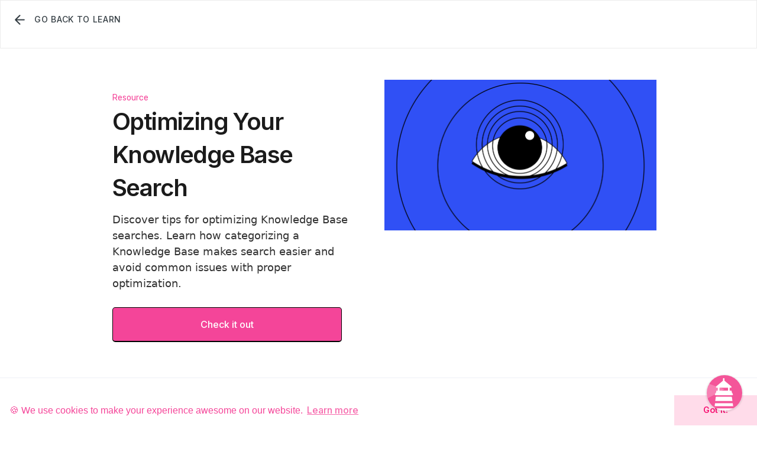

--- FILE ---
content_type: text/html; charset=utf-8
request_url: https://www.helpdocs.io/learn/optimizing-your-knowledge-base-search
body_size: 8301
content:
<!DOCTYPE html><!-- Last Published: Wed Jan 14 2026 15:30:22 GMT+0000 (Coordinated Universal Time) --><html data-wf-domain="www.helpdocs.io" data-wf-page="6567a2e4671dd613ca3766ca" data-wf-site="5d848f0f3ce9fea053031e0b" lang="en" data-wf-collection="6567a2e4671dd613ca376624" data-wf-item-slug="optimizing-your-knowledge-base-search"><head><meta charset="utf-8"/><title>Optimizing Your Knowledge Base Search - HelpDocs Learn</title><meta content="Discover tips for optimizing Knowledge Base searches. Learn how categorizing a Knowledge Base makes search easier and avoid common issues with proper optimization." name="description"/><meta content="Optimizing Your Knowledge Base Search - HelpDocs Learn" property="og:title"/><meta content="Discover tips for optimizing Knowledge Base searches. Learn how categorizing a Knowledge Base makes search easier and avoid common issues with proper optimization." property="og:description"/><meta content="Optimizing Your Knowledge Base Search - HelpDocs Learn" property="twitter:title"/><meta content="Discover tips for optimizing Knowledge Base searches. Learn how categorizing a Knowledge Base makes search easier and avoid common issues with proper optimization." property="twitter:description"/><meta property="og:type" content="website"/><meta content="summary_large_image" name="twitter:card"/><meta content="width=device-width, initial-scale=1" name="viewport"/><link href="https://cdn.prod.website-files.com/5d848f0f3ce9fea053031e0b/css/helpdocs-marketing-site.webflow.shared.0442e3d3c.min.css" rel="stylesheet" type="text/css" integrity="sha384-BELj08OcIIwLnSTDqwekh3iY4MZzHSL+Pi/MKsMMTa+uXs3R4vEkiLw5D0iMrom/" crossorigin="anonymous"/><link href="https://fonts.googleapis.com" rel="preconnect"/><link href="https://fonts.gstatic.com" rel="preconnect" crossorigin="anonymous"/><script src="https://ajax.googleapis.com/ajax/libs/webfont/1.6.26/webfont.js" type="text/javascript"></script><script type="text/javascript">WebFont.load({  google: {    families: ["Exo:100,100italic,200,200italic,300,300italic,400,400italic,500,500italic,600,600italic,700,700italic,800,800italic,900,900italic","Inconsolata:400,700","Inter:regular,500,600","Rubik:regular,500,700","Playfair Display:regular,600,800,italic","IBM Plex Sans:300,regular,500,600","Parkinsans:regular,600"]  }});</script><script type="text/javascript">!function(o,c){var n=c.documentElement,t=" w-mod-";n.className+=t+"js",("ontouchstart"in o||o.DocumentTouch&&c instanceof DocumentTouch)&&(n.className+=t+"touch")}(window,document);</script><link href="https://cdn.prod.website-files.com/5d848f0f3ce9fea053031e0b/5d9489094cde5d6a4c5fc33a_favicon-32x32.png" rel="shortcut icon" type="image/x-icon"/><link href="https://cdn.prod.website-files.com/5d848f0f3ce9fea053031e0b/5da2d005848a16d320d87e0f_pink%20background%20symbol.png" rel="apple-touch-icon"/><script async="" src="https://www.googletagmanager.com/gtag/js?id=G-K46CXZ7B0Z"></script><script type="text/javascript">window.dataLayer = window.dataLayer || [];function gtag(){dataLayer.push(arguments);}gtag('set', 'developer_id.dZGVlNj', true);gtag('js', new Date());gtag('config', 'G-K46CXZ7B0Z');</script><style>
body{
  -webkit-font-smoothing: antialiased;
  -moz-osx-font-smoothing: grayscale;
}
  
</style>
<link rel="stylesheet" type="text/css" href="//cdnjs.cloudflare.com/ajax/libs/cookieconsent2/3.0.3/cookieconsent.min.css"/>
<script src="//cdnjs.cloudflare.com/ajax/libs/cookieconsent2/3.0.3/cookieconsent.min.js"></script>
<!-- Global site tag (gtag.js) - Google Analytics -->
<!-- Google tag (gtag.js) -->
<script async src="https://www.googletagmanager.com/gtag/js?id=G-K46CXZ7B0Z"></script>
<script>
  window.dataLayer = window.dataLayer || [];
  function gtag(){dataLayer.push(arguments);}
  gtag('js', new Date());

  gtag('config', 'G-K46CXZ7B0Z');
</script>
<script defer data-domain="helpdocs.io" event-domain="Marketing Site" src="https://plausible.io/js/script.pageview-props.tagged-events.js"></script>
<script>
  window.addEventListener("load", function(){
  window.cookieconsent.initialise({
    "palette": {
      "popup": {
        "background": "#ffffff",
        "text": "#f54599"
      },
      "button": {
        "background": "#ffdcea",
        "text": "#f71272"
      }
    },
    "theme": "edgeless",
    "position": "bottom",
    "static": false,
    "content": {
      "message": "🍪 We use cookies to make your experience awesome on our website.",
      "href": "https://www.helpdocs.io/privacy/"
    }
  })});
  
</script>
<script type="application/ld+json">
  { "@context": "https://schema.org",
 "@type": "Organization",
 "name": "HelpDocs",
 "legalName" : "HelpDocs",
 "url": "https://helpdocs.io",
 "logo": "https://cdn.prod.website-files.com/5d848f0f3ce9fea053031e0b/5d849aa33ce9fe26db039c15_color_wordmark.svg",
 "foundingDate": "2016",
 "founders": [
 {
 "@type": "Person",
 "name": "Taylor Sloane"
 },
 {
 "@type": "Person",
 "name": "River Sloane"
 } ],
 "contactPoint": {
 "@type": "ContactPoint",
 "contactType": "customer support",
 "email": "hi@helpdocs.io"
 },
 "sameAs": [ 
 "http://www.facebook.com/helpdocs",
 "http://www.twitter.com/helpdocs",
 "https://www.instagram.com/helpdocsio"
 ]
 },
</script>
<script>
  !function(g,s,q,r,d){r=g[r]=g[r]||function(){(r.q=r.q||[]).push(
      arguments)};d=s.createElement(q);q=s.getElementsByTagName(q)[0];
      d.src='//d1l6p2sc9645hc.cloudfront.net/tracker.js';q.parentNode.
      insertBefore(d,q)}(window,document,'script','_gs');

      _gs('set', 'cookieDomain', '.helpdocs.io');
      _gs('set', 'anonymizeIP', true);
      _gs('GSN-921790-D');
      _gs('set', 'chat', { button: false });
</script>
<script>
  (function() {
    var ref = document.referrer;
    if (!ref) return;
    var banRefs = [
      'flexjobs.com',
      'themighty.com'
    ];
    banRefs.forEach(function(r) {
      if (r.indexOf(ref) > -1) {
        window.location.href = 'https://www.' + r;
      }
    })
  })();
</script>
<!-- Hotjar Tracking Code for www.helpdocs.io -->
<script>
    (function(h,o,t,j,a,r){
        h.hj=h.hj||function(){(h.hj.q=h.hj.q||[]).push(arguments)};
        h._hjSettings={hjid:335905,hjsv:6};
        a=o.getElementsByTagName('head')[0];
        r=o.createElement('script');r.async=1;
        r.src=t+h._hjSettings.hjid+j+h._hjSettings.hjsv;
        a.appendChild(r);
    })(window,document,'https://static.hotjar.com/c/hotjar-','.js?sv=');
</script>
<!-- Slack app suggestions-->
<meta name="slack-app-id" content="A3Y1X4NG5"/>
<!-- Open graph -->
<meta property="og:title" content="Knowledge Base Software - HelpDocs"/>
<meta property="og:type" content="website"/>
<meta property="og:url" content="https://www.helpdocs.io"/>
<meta property="og:image" content="https://cdn.prod.website-files.com/5d848f0f3ce9fea053031e0b/5db11c3d71caa28009caea80_Screenshot%202019-10-24%2010.35.09.png"/>
<!-- [Attributes by Finsweet] CMS Nest -->
<script async src="https://cdn.jsdelivr.net/npm/@finsweet/attributes-cmsnest@1/cmsnest.js"></script><script src="https://cdn.jsdelivr.net/npm/@flowbase-co/boosters-tab-rotation-webflow@1.2.2/dist/tab-rotation.js" type="text/javascript" integrity="sha384-NfwimfVJo0ivYDT5XCEV0qOVEOg5WAi1gRKNLKf9B1yMkwajX9dVU7Hjb+V0UFNr" crossorigin="anonymous"></script><script src="https://cdn.jsdelivr.net/npm/@flowbase-co/boosters-carousel-ticker@1.3.3/dist/carousel-ticker.js" type="text/javascript" integrity="sha384-KD0ti3dyN68nyVKMkol+NwdznZeOBUdI2k64A6Me3wCh+PANgAOY5pc36m437da9" crossorigin="anonymous"></script><script src="https://cdn.prod.website-files.com/5d848f0f3ce9fea053031e0b%2F6544eda5f000985a163a8687%2F67d1aa3078c6db737bf22a30%2Ffinsweetcomponentsconfig-1.0.6.js" type="module" async="" siteId="5d848f0f3ce9fea053031e0b" finsweet="components"></script></head><body><header id="nav" class="sticky-nav event_nav"><a href="/learn" class="link-block-9 w-inline-block"><ul role="list" class="list guides"><li class="icon-list-item icon-list-horizontal-item"><img src="https://cdn.prod.website-files.com/5d848f0f3ce9fea053031e0b/5d848f103ce9fe1617031e51_icon-arrow-left.svg" height="25" alt="" class="icon-list-image heart"/><h6 class="text-small-caps learn-event">Go back to Learn</h6></li></ul></a></header><div class="section-19 learns"><div class="w-container"><div class="w-row"><div class="column-14 w-col w-col-6"><div class="div-block-31"><p class="paragraph-18">Resource</p><div class="pill pill-notice bg-primary-2 exclusive-pill w-condition-invisible"><div class="text-block-13">🌟Exclusive for Customers</div></div><h1 class="heading-41 event_title">Optimizing Your Knowledge Base Search</h1><p class="paragraph-20 event_desc">Discover tips for optimizing Knowledge Base searches. Learn how categorizing a Knowledge Base makes search easier and avoid common issues with proper optimization.</p><a href="https://blog.helpdocs.io/optimizing-your-knowledge-base-search/" class="button button-large event_button w-button">Check it out</a></div></div><div class="column-13 w-col w-col-6"><div class="host-block w-condition-invisible"><div class="div-block-27"><div class="text-block-34">Hosted by</div></div><div class="div-block-28 w-clearfix"><div class="html-embed-8 w-embed"><img src="" alt="" height="40" width="40" style="border-radius: 50%" /></div><div class="text-block-35 w-dyn-bind-empty"></div></div></div><div class="guest-block w-condition-invisible"><div class="div-block-27"><div class="text-block-34">With guest</div></div><div class="div-block-28"><img alt="" src="" class="image-34 w-condition-invisible w-dyn-bind-empty"/><div class="text-block-35 w-condition-invisible w-dyn-bind-empty"></div></div></div><img src="https://cdn.prod.website-files.com/5d848f103ce9fe05b9031e19/64f0a1db8a7391878b14f716_knowledge-base-search.png" loading="lazy" alt="" class="learn-event-image"/></div></div></div><div class="container-8 w-condition-invisible w-container"><div><div class="html-embed-12 w-condition-invisible w-embed w-script"><div id="embeddable-replace"></div>
<script>
	(function() {
    var html = "";
    html = html
      .replace(/&gt;/g, ">")
      .replace(/&lt;/g, "<")
      .replace(/&amp;/g, "&")
      .replace(/&quot;/g, "\"");
    var el = document.getElementById('embeddable-replace');
    if (el) el.outerHTML = html;
  })();
</script>
<script type="text/javascript" src="https://assets.calendly.com/assets/external/widget.js"></script>
<script>(function() { var qs,js,q,s,d=document, gi=d.getElementById, ce=d.createElement, gt=d.getElementsByTagName, id="typef_orm", b="https://embed.typeform.com/"; if(!gi.call(d,id)) { js=ce.call(d,"script"); js.id=id; js.src=b+"embed.js"; q=gt.call(d,"script")[0]; q.parentNode.insertBefore(js,q) } })()</script></div></div></div></div><footer class="marketing-site-footer"><div class="w-container"><div class="footer-padding"><div class="w-layout-grid footer-grid"><div id="w-node-df4a66b1-2fb3-152a-74b5-a7ef7b24be57-7b24be53"><div data-w-id="df4a66b1-2fb3-152a-74b5-a7ef7b24be58" class="footer-logo"><a href="/" class="footer-link w-inline-block"><img src="https://cdn.prod.website-files.com/5d848f0f3ce9fea053031e0b/5d849aa33ce9fe26db039c15_color_wordmark.svg" loading="lazy" width="150" alt="HelpDocs pink logo" class="footer-logo-wordmark"/></a></div><div class="footer-info"><p class="footer-tagline">We make Knowledge Base software your customers and team will love using 💖</p><a href="https://status.helpdocs.io" class="utlink w-inline-block"><div class="uptime up"><span class="desc">All Systems Operational</span> </div></a></div><div class="w-layout-grid footer-social"><a href="https://www.linkedin.com/company/helpdocs" target="_blank" class="footer-social-bkg w-inline-block"><img src="https://cdn.prod.website-files.com/5d848f0f3ce9fea053031e0b/6650a893ff594bae98753927_linkedin-social-media-icon-brix-templates.svg" alt="Linkedin - Elements Webflow Library - BRIX Templates" class="footer-social-logo-image"/></a><a href="https://instagram.com/helpdocsio" target="_blank" class="footer-social-bkg w-inline-block"><img src="https://cdn.prod.website-files.com/5d848f0f3ce9fea053031e0b/6650a892ff594bae98753916_instagram-social-media-icon-brix-templates.svg" alt="Instagram - Elements Webflow Library - BRIX Templates" class="footer-social-logo-image"/></a><a href="https://facebook.com/helpdocs" target="_blank" class="footer-social-bkg w-inline-block"><img src="https://cdn.prod.website-files.com/5d848f0f3ce9fea053031e0b/6650a892ff594bae98753908_facebook-social-media-icon-brix-templates.svg" alt="Facebook - Elements Webflow Library - BRIX Templates" class="footer-social-logo-image"/></a><a href="https://www.threads.net/@helpdocsio" target="_blank" class="footer-social-bkg w-inline-block"><img src="https://cdn.prod.website-files.com/5d848f0f3ce9fea053031e0b/66b25465985d909066cf6a49_threads-logo-black.svg" alt="Threads social network logo" width="20" height="20" class="footer-social-logo-image"/></a><a href="https://www.youtube.com/@helpdocs" target="_blank" class="footer-social-bkg w-inline-block"><img src="https://cdn.prod.website-files.com/5d848f0f3ce9fea053031e0b/6650a893ff594bae98753941_youtube-social-media-icon-brix-templates.svg" alt="YouTube - Elements Webflow Library - BRIX Templates" class="footer-social-logo-image"/></a></div></div><div id="w-node-df4a66b1-2fb3-152a-74b5-a7ef7b24be6b-7b24be53"><div class="footer-title">Product</div><ul role="list" class="brix---footer-list-wrapper-2"><li class="footer-list-item"><a href="/showcase" class="footer-link">Showcase</a></li><li class="footer-list-item"><a href="/pricing" class="footer-link">Pricing</a></li><li class="footer-list-item"><a href="https://blog.helpdocs.io/tag/customer-stories/" target="_blank" class="footer-link">Customer stories</a></li><li class="footer-list-item"><a href="https://blog.helpdocs.io/tag/announcements/" target="_blank" class="footer-link">Updates</a></li><li class="footer-list-item"><div id="w-node-df4a66b1-2fb3-152a-74b5-a7ef7b24be7c-7b24be53" class="w-layout-layout small-grid wf-layout-layout"><div class="w-layout-cell"><a href="https://chromewebstore.google.com/detail/helpdocs-knowledge-base-s/lpaajdabalfldklgecgploegecelijji?hl=en" target="_blank" class="footer-link">Chrome extension</a></div><div class="w-layout-cell cell-23"><img src="https://cdn.prod.website-files.com/5d848f0f3ce9fea053031e0b/66b25637bb292ecab188100b_Arrow-Up-Right--Streamline-Heroicons.svg" loading="lazy" width="10" alt="Open link icon"/></div></div></li></ul></div><div id="w-node-df4a66b1-2fb3-152a-74b5-a7ef7b24be82-7b24be53"><div class="footer-title">Company</div><ul role="list" class="brix---footer-list-wrapper-2"><li class="footer-list-item"><a href="/about" class="footer-link">About</a></li><li class="footer-list-item"><a href="https://blog.helpdocs.io?ref=hpfooter" target="_blank" class="footer-link">Blog</a></li><li class="footer-list-item"><a href="/jobs" class="footer-link">Jobs</a></li><li class="footer-list-item"><a href="/learn" class="footer-link">Learn</a></li><li class="footer-list-item"><a href="/guides" class="footer-link">Guides</a></li></ul></div><div id="w-node-df4a66b1-2fb3-152a-74b5-a7ef7b24be95-7b24be53"><div class="footer-title">Support</div><ul role="list" class="brix---footer-list-wrapper-2"><li class="footer-list-item"><a href="https://support.helpdocs.io?ref=hpfooter" target="_blank" class="footer-link">Knowledge Base</a></li><li class="footer-list-item"></li><li class="footer-list-item"><a href="/terms" class="footer-link">Terms</a></li><li class="footer-list-item"><a href="/privacy" class="footer-link">Privacy</a></li><li class="footer-list-item"><a data-lighthouse="article-NbmuAjBwIO" href="#" class="footer-link">Security</a></li><li class="footer-list-item"><a data-lighthouse="article-02w0fgs6r9" href="#" target="_blank" class="footer-link">Accessibility statement</a></li><li class="footer-list-item"></li><li class="footer-list-item"></li><li class="footer-list-item"></li></ul></div></div></div><div class="footer-bottom"><p class="footer-legal">© 2025 HelpDocs Ltd. All Rights Reserved.</p></div></div></footer><script src="https://d3e54v103j8qbb.cloudfront.net/js/jquery-3.5.1.min.dc5e7f18c8.js?site=5d848f0f3ce9fea053031e0b" type="text/javascript" integrity="sha256-9/aliU8dGd2tb6OSsuzixeV4y/faTqgFtohetphbbj0=" crossorigin="anonymous"></script><script src="https://cdn.prod.website-files.com/5d848f0f3ce9fea053031e0b/js/webflow.schunk.36b8fb49256177c8.js" type="text/javascript" integrity="sha384-4abIlA5/v7XaW1HMXKBgnUuhnjBYJ/Z9C1OSg4OhmVw9O3QeHJ/qJqFBERCDPv7G" crossorigin="anonymous"></script><script src="https://cdn.prod.website-files.com/5d848f0f3ce9fea053031e0b/js/webflow.schunk.fd17943d47994d65.js" type="text/javascript" integrity="sha384-KfXNczsLzYnmqwfvrazvTguUDTPv+RBql1ay8tmaPQdud+ejctEwzUO0iwqMF13V" crossorigin="anonymous"></script><script src="https://cdn.prod.website-files.com/5d848f0f3ce9fea053031e0b/js/webflow.dac901a2.183b1f7f8470b55e.js" type="text/javascript" integrity="sha384-OrzoBdhN5ira7vwIP8Ans732rZVUCFfvvWtOPbNg+HgiMVBjpKd7caeiMxiHnDFt" crossorigin="anonymous"></script><script type="text/javascript">
  window.hdlh = {
    widget_key: "P3vByySEuDjngJps66xv",
    color_mode: "light",
    position: "bottom right",
    ignore_contact_widgets: true,
    onNavigate: function(data) {
      if (data.page !== 'contact') return;
      setTimeout(function() {
        try {
          var contact = document.querySelector('#lighthouse #MainFrame').contentDocument.querySelector('.Contact');
          var disclaimer = document.createElement('p');
          disclaimer.style.userSelect = 'none';
          disclaimer.style.color = '#aaa';
          disclaimer.style.fontSize = '0.8em';
          disclaimer.style.textAlign = 'center';
          disclaimer.innerHTML = "You're contacting <a href='https://www.helpdocs.io' target='_blank' style='color:#f45599;font-weight:bold;'>HelpDocs</a> support. If you're looking for a different company you'll need to reach out to them directly.";
          contact.insertBefore(disclaimer, contact.firstChild);
        } catch(e) {
          console.log(e);
        }
      }, 1);
    }
  };
  (function(h,d){var s=d.createElement("script");s.type='text/javascript';s.async=true;s.src=h+"?t="+new Date().getTime();d.head.appendChild(s);})("https://lighthouse.helpdocs.io/load",document);
</script>

<script>
(function() {
  function ready(fn) {
    if (document.readyState != 'loading'){
      fn();
    } else if (document.addEventListener) {
      document.addEventListener('DOMContentLoaded', fn);
    } else {
      document.attachEvent('onreadystatechange', function() {
        if (document.readyState != 'loading')
          fn();
      });
    }
  }

  ready(function() {
    var qs = (function(a) {
        if (a == "") return {};
        var b = {};
        for (var i = 0; i < a.length; ++i)
        {
            var p=a[i].split('=', 2);
            if (p.length == 1)
                b[p[0]] = "";
            else
                b[p[0]] = decodeURIComponent(p[1].replace(/\+/g, " "));
        }
        return b;
    })(window.location.search.substr(1).split('&'));

    // Return if there's no error
    if (!(qs.error || qs.reason)) return;

    // Get the message from the query string, then create a string of HTML to
    // insert into the DOM
    var message = qs.reason || qs.error;
    if (message.indexOf('Whoah') === 0) {
      message = "You've tried to access an account/page that does not exist"
    } else {
      console.log("unknown error provided in query string", message)
      message = "Something went wrong"
    }

    var errNode = document.createElement('div');
    errNode.innerHTML = '<div class="alert alert-danger text-xs-center" role="alert" style="border-radius: 0; width:100%; text-align:center; padding: 0.5em; background-color: red; color: white;"><strong style="color: white;">Error</strong><span style="margin-left: 0.25em;">' + message + '</span></div>';

    // Store #err div as an object for later
    var errDiv = document.createElement('div');
    errDiv.id = 'err';
    errDiv.appendChild(errNode);
    
	document.body.insertBefore(errDiv, document.body.firstChild);
    return;
  })
})();
</script>
      
<script type="text/javascript">
      (function(i,s,o,g,r,a,m){i['ProfitWellObject']=r;i[r]=i[r]||function(){  (i[r].q=i[r].q||[]).push(arguments)},i[r].l=1*new Date();a=s.createElement(o),  m=s.getElementsByTagName(o)[0];a.async=1;a.src=g;m.parentNode.insertBefore(a,m);  })(window,document,'script','https://dna8twue3dlxq.cloudfront.net/js/profitwell.js','profitwell');
      profitwell('auth_token', 'a512f9a49ff8d53a5cd48c24982f6cb2');              
</script>

<script type="text/javascript" src="https://cdnjs.cloudflare.com/ajax/libs/js-cookie/2.1.4/js.cookie.min.js"></script>

<script type="text/javascript">
      (function() {
        var qs = (function(a) {
          if (a == "") return {};
          var b = {};
          for (var i = 0; i < a.length; ++i) {
            var p = a[i].split('=', 2);
            if (p.length == 1) {
              b[p[0]] = "";
            } else {
              b[p[0]] = decodeURIComponent(p[1].replace(/\+/g, " "));
            }
          }
          return b;
        })(window.location.search.substr(1).split('&'));
        if (qs.ref && !Cookies.get('_hdref')) Cookies.set('_hdref', qs.ref, { expires: 30 });
        if (qs.aff) Cookies.set('_hdaff', qs.aff, { expires: 30 });
      })();
</script>

<script>
  var dataAttribute = 'data-lighthouse';

  // Get all elements on the page with the data attribute
  var dataEls = document.querySelectorAll(`[${dataAttribute}]`);

  try {
    if (!dataEls) throw 'No data-lighthouse found on this page';
    Array.prototype.forEach.call(dataEls, dEl => {
      var data = dEl.getAttribute(dataAttribute);
      if (!data) throw 'Could\'nt find data attribute';
      data = data.split('-');
      if (data.length !== 2) throw 'You need to include a method and content ID';
      dEl.setAttribute('onclick', `Lighthouse.navigate('${data[0]}','${data[1]}')`);
    });
  } catch (e) {
    console.log(e);
  }
</script>

<script>
   /* Hyperping Status code for footer */
var statusReq = new Request('https://app.hyperping.io/api/v1/status.helpdocs.io/status.json');

fetch(statusReq)
  .then(response => response.json())
  .then(data => {
  		console.log(data)
  		if (Object.keys(data).length < 1) return;
  	var uptime = document.querySelector('.status .uptime');
      var utDesc = document.querySelector('.status .uptime span.desc');
      var utLink = document.querySelector('a.utlink.w-inline-block');
      if (!utDesc || !utLink) return;
      if (uptime) {
        uptime.classList.add(data.indicator);
      } else {
        uptime.className += ' ' + data.indicator;
      }
      if (utDesc) {
        var description;
        switch(data.indicator) {
          case 'down':
            description = '🌚 ' + data.status
            break;
          case 'maintenance':
          	description = '🛠 ' + data.status
          case 'partialoutage':
            description = '⚠️ ' + data.status
          break;
          default:
            description = '🕊' + data.status;
        }
        utDesc.innerHTML = description;
      } else {
        utDesc.innerHTML = 'Status';
      }
      if (utLink) {
        utLink.href = data.url;
        utLink.setAttribute('target', '_blank');
      }
    });
</script>

<script type="text/javascript">
  _linkedin_partner_id = "6868826";
  window._linkedin_data_partner_ids = window._linkedin_data_partner_ids || [];
  window._linkedin_data_partner_ids.push(_linkedin_partner_id);
  </script><script type="text/javascript">
  (function(l) {
  if (!l){window.lintrk = function(a,b){window.lintrk.q.push([a,b])};
  window.lintrk.q=[]}
  var s = document.getElementsByTagName("script")[0];
  var b = document.createElement("script");
  b.type = "text/javascript";b.async = true;
  b.src = "https://snap.licdn.com/li.lms-analytics/insight.min.js";
  s.parentNode.insertBefore(b, s);})(window.lintrk);
  </script>
  <noscript>
  <img height="1" width="1" style="display:none;" alt="" src="https://px.ads.linkedin.com/collect/?pid=6868826&fmt=gif" />
</noscript></body></html>

--- FILE ---
content_type: text/html; charset=utf-8
request_url: https://app.hyperping.io/api/v1/status.helpdocs.io/status.json
body_size: 1945
content:
<!DOCTYPE html>
<html lang="en" ng-app="hyperping" id="dark" class="dark">
  <head>
    <meta charset="utf-8">
    <meta http-equiv="X-UA-Compatible" content="IE=edge">
    <meta name="viewport" content="width=device-width, initial-scale=1">
    <meta name="google-signin-client_id" content="933397751037-uu4nb1cb7ti6o9t469tipnenm9fjotfg.apps.googleusercontent.com">
    <title id="title">Hyperping | Uptime Monitoring and Status Page</title>
    <link id="favicon" rel="shortcut icon" type="image/png" href="https://hyperlanding.nyc3.cdn.digitaloceanspaces.com/hp-icon.svg">
    <meta name="description" content="Beautifully simple and reliable uptime monitoring and status pages with SMS, Slack and email alerts">
    <meta name="keywords" content="uptime monitoring, status page, uptime, monitoring, ping">
    <meta name="application-name" content="Hyperping">

    <meta property="og:title" content="Hyperping">
    <meta property="og:description" content="Beautifully simple and reliable uptime monitoring and status pages with SMS, Slack and email alerts">
    <meta property="og:url" content="https://hyperping.io">
    <meta property="og:image" content="https://s3.eu-central-1.amazonaws.com/cdn.hyperping/ogimage.png">

    <meta name="twitter:title" content="Hyperping">
    <meta name="twitter:description" content="Beautifully simple and reliable uptime monitoring and status pages with SMS, Slack and email alerts">
    <meta name="twitter:card" content="summary_large_image">
    <meta name="twitter:image" content="https://s3.eu-central-1.amazonaws.com/cdn.hyperping/ogimage.png">

    <script async src="https://www.googletagmanager.com/gtag/js?id=AW-817519838" type="bbf60ee3b1c12035979296cd-text/javascript"></script>
    <script type="bbf60ee3b1c12035979296cd-text/javascript">
      window.dataLayer = window.dataLayer || [];
      function gtag(){dataLayer.push(arguments);}
      gtag('js', new Date());

      gtag('config', 'AW-817519838', {
        'linker': {
          'domains': ['hyperping.com', 'app.hyperping.io']
        }
      });
    </script>

<script type="bbf60ee3b1c12035979296cd-text/javascript">
  window.intercomSettings = {
    api_base: "https://api-iam.intercom.io",
    app_id: "cg3uwlr7",
  };
</script>


<script type="bbf60ee3b1c12035979296cd-text/javascript">
  // Load Intercom for testing - userId == 1 only
  window.loadIntercomForTesting = function(userId) {
    if (userId === 1) {
      (function(){var w=window;var ic=w.Intercom;if(typeof ic==="function"){ic('reattach_activator');ic('update',w.intercomSettings);}else{var d=document;var i=function(){i.c(arguments);};i.q=[];i.c=function(args){i.q.push(args);};w.Intercom=i;var l=function(){var s=d.createElement('script');s.type='text/javascript';s.async=true;s.src='https://widget.intercom.io/widget/cg3uwlr7';var x=d.getElementsByTagName('script')[0];x.parentNode.insertBefore(s,x);};if(document.readyState==='complete'){l();}else if(w.attachEvent){w.attachEvent('onload',l);}else{w.addEventListener('load',l,false);}}})();
    }
  };
  
  // Still load on localhost for development
  if (window.location.hostname === 'localhost') {
    window.loadIntercomForTesting(1); // Simulate userId 1 for localhost testing
  }
</script>

    <base href="/" />
    <link href="/styles.css" rel="stylesheet">
    <script src="https://app.hyperping.io/vendors.min.js" type="bbf60ee3b1c12035979296cd-text/javascript"></script>
    <script type="bbf60ee3b1c12035979296cd-text/javascript" src="https://app.hyperping.io/app.min.js"></script>
    
  </head>
  <script type="bbf60ee3b1c12035979296cd-text/javascript">
    var theme = localStorage.getItem("theme");
    var htmlElement = document.documentElement;
    if (!!theme && (theme === 'dark' || theme ==='light')) htmlElement.setAttribute("theme", theme);
  </script>
  <style type="text/css">
    html[theme="dark"] {
      background: #0b0f19;
    }
    html[theme="light"] {
      background: #fafbfc;
    }
  </style>
  <body>
    <left-navbar-react></left-navbar-react>
    <top-navbar-react></top-navbar-react>
    <!-- <div class="left-navbar"></div> -->
    <!-- <div id="loading">
      <div id="preloader">
        <img src="/assets/hp-icon-white.svg" />
      </div>
    </div> -->
    <div class="ui-view"><ui-view></ui-view></div>
     <!-- Start of Async Drift Code -->
     <script defer type="bbf60ee3b1c12035979296cd-text/javascript">
       window.loadDrift = function() {
    !function() {
      if (
        window.location.hostname.includes('status.')
        || window.location.href.includes('hyperping.io/public/')
        // || window.location.hostname.includes('localhost')
      ) {
        return;
      }
      var t;
      if (t = window.driftt = window.drift = window.driftt || [], !t.init) return t.invoked ? void (window.console && console.error && console.error("Drift snippet included twice.")) : (t.invoked = !0, 
      t.methods = [ "identify", "config", "track", "reset", "debug", "show", "ping", "page", "hide", "off", "on" ], 
      t.factory = function(e) {
        return function() {
          var n;
          return n = Array.prototype.slice.call(arguments), n.unshift(e), t.push(n), t;
        };
      }, t.methods.forEach(function(e) {
        t[e] = t.factory(e);
      }), t.load = function(t) {
        var e, n, o, i;
        e = 3e5, i = Math.ceil(new Date() / e) * e, o = document.createElement("script"), 
        o.type = "text/javascript", o.async = !0, o.crossorigin = "anonymous", o.src = "https://js.driftt.com/include/" + i + "/" + t + ".js", 
        n = document.getElementsByTagName("script")[0], n.parentNode.insertBefore(o, n);
      });
    }();
    if (!window.location.hostname.includes('status.')) {
      drift.SNIPPET_VERSION = '0.3.1';
      // drift.load('icppntt97f2w');
    }
  }
    </script>
    <!-- End of Async Drift Code -->
  <script src="/cdn-cgi/scripts/7d0fa10a/cloudflare-static/rocket-loader.min.js" data-cf-settings="bbf60ee3b1c12035979296cd-|49" defer></script></body>
</html>


--- FILE ---
content_type: text/css
request_url: https://cdn.prod.website-files.com/5d848f0f3ce9fea053031e0b/css/helpdocs-marketing-site.webflow.shared.0442e3d3c.min.css
body_size: 97899
content:
html{-webkit-text-size-adjust:100%;-ms-text-size-adjust:100%;font-family:sans-serif}body{margin:0}article,aside,details,figcaption,figure,footer,header,hgroup,main,menu,nav,section,summary{display:block}audio,canvas,progress,video{vertical-align:baseline;display:inline-block}audio:not([controls]){height:0;display:none}[hidden],template{display:none}a{background-color:#0000}a:active,a:hover{outline:0}abbr[title]{border-bottom:1px dotted}b,strong{font-weight:700}dfn{font-style:italic}h1{margin:.67em 0;font-size:2em}mark{color:#000;background:#ff0}small{font-size:80%}sub,sup{vertical-align:baseline;font-size:75%;line-height:0;position:relative}sup{top:-.5em}sub{bottom:-.25em}img{border:0}svg:not(:root){overflow:hidden}hr{box-sizing:content-box;height:0}pre{overflow:auto}code,kbd,pre,samp{font-family:monospace;font-size:1em}button,input,optgroup,select,textarea{color:inherit;font:inherit;margin:0}button{overflow:visible}button,select{text-transform:none}button,html input[type=button],input[type=reset]{-webkit-appearance:button;cursor:pointer}button[disabled],html input[disabled]{cursor:default}button::-moz-focus-inner,input::-moz-focus-inner{border:0;padding:0}input{line-height:normal}input[type=checkbox],input[type=radio]{box-sizing:border-box;padding:0}input[type=number]::-webkit-inner-spin-button,input[type=number]::-webkit-outer-spin-button{height:auto}input[type=search]{-webkit-appearance:none}input[type=search]::-webkit-search-cancel-button,input[type=search]::-webkit-search-decoration{-webkit-appearance:none}legend{border:0;padding:0}textarea{overflow:auto}optgroup{font-weight:700}table{border-collapse:collapse;border-spacing:0}td,th{padding:0}@font-face{font-family:webflow-icons;src:url([data-uri])format("truetype");font-weight:400;font-style:normal}[class^=w-icon-],[class*=\ w-icon-]{speak:none;font-variant:normal;text-transform:none;-webkit-font-smoothing:antialiased;-moz-osx-font-smoothing:grayscale;font-style:normal;font-weight:400;line-height:1;font-family:webflow-icons!important}.w-icon-slider-right:before{content:""}.w-icon-slider-left:before{content:""}.w-icon-nav-menu:before{content:""}.w-icon-arrow-down:before,.w-icon-dropdown-toggle:before{content:""}.w-icon-file-upload-remove:before{content:""}.w-icon-file-upload-icon:before{content:""}*{box-sizing:border-box}html{height:100%}body{color:#333;background-color:#fff;min-height:100%;margin:0;font-family:Arial,sans-serif;font-size:14px;line-height:20px}img{vertical-align:middle;max-width:100%;display:inline-block}html.w-mod-touch *{background-attachment:scroll!important}.w-block{display:block}.w-inline-block{max-width:100%;display:inline-block}.w-clearfix:before,.w-clearfix:after{content:" ";grid-area:1/1/2/2;display:table}.w-clearfix:after{clear:both}.w-hidden{display:none}.w-button{color:#fff;line-height:inherit;cursor:pointer;background-color:#3898ec;border:0;border-radius:0;padding:9px 15px;text-decoration:none;display:inline-block}input.w-button{-webkit-appearance:button}html[data-w-dynpage] [data-w-cloak]{color:#0000!important}.w-code-block{margin:unset}pre.w-code-block code{all:inherit}.w-optimization{display:contents}.w-webflow-badge,.w-webflow-badge>img{box-sizing:unset;width:unset;height:unset;max-height:unset;max-width:unset;min-height:unset;min-width:unset;margin:unset;padding:unset;float:unset;clear:unset;border:unset;border-radius:unset;background:unset;background-image:unset;background-position:unset;background-size:unset;background-repeat:unset;background-origin:unset;background-clip:unset;background-attachment:unset;background-color:unset;box-shadow:unset;transform:unset;direction:unset;font-family:unset;font-weight:unset;color:unset;font-size:unset;line-height:unset;font-style:unset;font-variant:unset;text-align:unset;letter-spacing:unset;-webkit-text-decoration:unset;text-decoration:unset;text-indent:unset;text-transform:unset;list-style-type:unset;text-shadow:unset;vertical-align:unset;cursor:unset;white-space:unset;word-break:unset;word-spacing:unset;word-wrap:unset;transition:unset}.w-webflow-badge{white-space:nowrap;cursor:pointer;box-shadow:0 0 0 1px #0000001a,0 1px 3px #0000001a;visibility:visible!important;opacity:1!important;z-index:2147483647!important;color:#aaadb0!important;overflow:unset!important;background-color:#fff!important;border-radius:3px!important;width:auto!important;height:auto!important;margin:0!important;padding:6px!important;font-size:12px!important;line-height:14px!important;text-decoration:none!important;display:inline-block!important;position:fixed!important;inset:auto 12px 12px auto!important;transform:none!important}.w-webflow-badge>img{position:unset;visibility:unset!important;opacity:1!important;vertical-align:middle!important;display:inline-block!important}h1,h2,h3,h4,h5,h6{margin-bottom:10px;font-weight:700}h1{margin-top:20px;font-size:38px;line-height:44px}h2{margin-top:20px;font-size:32px;line-height:36px}h3{margin-top:20px;font-size:24px;line-height:30px}h4{margin-top:10px;font-size:18px;line-height:24px}h5{margin-top:10px;font-size:14px;line-height:20px}h6{margin-top:10px;font-size:12px;line-height:18px}p{margin-top:0;margin-bottom:10px}blockquote{border-left:5px solid #e2e2e2;margin:0 0 10px;padding:10px 20px;font-size:18px;line-height:22px}figure{margin:0 0 10px}figcaption{text-align:center;margin-top:5px}ul,ol{margin-top:0;margin-bottom:10px;padding-left:40px}.w-list-unstyled{padding-left:0;list-style:none}.w-embed:before,.w-embed:after{content:" ";grid-area:1/1/2/2;display:table}.w-embed:after{clear:both}.w-video{width:100%;padding:0;position:relative}.w-video iframe,.w-video object,.w-video embed{border:none;width:100%;height:100%;position:absolute;top:0;left:0}fieldset{border:0;margin:0;padding:0}button,[type=button],[type=reset]{cursor:pointer;-webkit-appearance:button;border:0}.w-form{margin:0 0 15px}.w-form-done{text-align:center;background-color:#ddd;padding:20px;display:none}.w-form-fail{background-color:#ffdede;margin-top:10px;padding:10px;display:none}label{margin-bottom:5px;font-weight:700;display:block}.w-input,.w-select{color:#333;vertical-align:middle;background-color:#fff;border:1px solid #ccc;width:100%;height:38px;margin-bottom:10px;padding:8px 12px;font-size:14px;line-height:1.42857;display:block}.w-input::placeholder,.w-select::placeholder{color:#999}.w-input:focus,.w-select:focus{border-color:#3898ec;outline:0}.w-input[disabled],.w-select[disabled],.w-input[readonly],.w-select[readonly],fieldset[disabled] .w-input,fieldset[disabled] .w-select{cursor:not-allowed}.w-input[disabled]:not(.w-input-disabled),.w-select[disabled]:not(.w-input-disabled),.w-input[readonly],.w-select[readonly],fieldset[disabled]:not(.w-input-disabled) .w-input,fieldset[disabled]:not(.w-input-disabled) .w-select{background-color:#eee}textarea.w-input,textarea.w-select{height:auto}.w-select{background-color:#f3f3f3}.w-select[multiple]{height:auto}.w-form-label{cursor:pointer;margin-bottom:0;font-weight:400;display:inline-block}.w-radio{margin-bottom:5px;padding-left:20px;display:block}.w-radio:before,.w-radio:after{content:" ";grid-area:1/1/2/2;display:table}.w-radio:after{clear:both}.w-radio-input{float:left;margin:3px 0 0 -20px;line-height:normal}.w-file-upload{margin-bottom:10px;display:block}.w-file-upload-input{opacity:0;z-index:-100;width:.1px;height:.1px;position:absolute;overflow:hidden}.w-file-upload-default,.w-file-upload-uploading,.w-file-upload-success{color:#333;display:inline-block}.w-file-upload-error{margin-top:10px;display:block}.w-file-upload-default.w-hidden,.w-file-upload-uploading.w-hidden,.w-file-upload-error.w-hidden,.w-file-upload-success.w-hidden{display:none}.w-file-upload-uploading-btn{cursor:pointer;background-color:#fafafa;border:1px solid #ccc;margin:0;padding:8px 12px;font-size:14px;font-weight:400;display:flex}.w-file-upload-file{background-color:#fafafa;border:1px solid #ccc;flex-grow:1;justify-content:space-between;margin:0;padding:8px 9px 8px 11px;display:flex}.w-file-upload-file-name{font-size:14px;font-weight:400;display:block}.w-file-remove-link{cursor:pointer;width:auto;height:auto;margin-top:3px;margin-left:10px;padding:3px;display:block}.w-icon-file-upload-remove{margin:auto;font-size:10px}.w-file-upload-error-msg{color:#ea384c;padding:2px 0;display:inline-block}.w-file-upload-info{padding:0 12px;line-height:38px;display:inline-block}.w-file-upload-label{cursor:pointer;background-color:#fafafa;border:1px solid #ccc;margin:0;padding:8px 12px;font-size:14px;font-weight:400;display:inline-block}.w-icon-file-upload-icon,.w-icon-file-upload-uploading{width:20px;margin-right:8px;display:inline-block}.w-icon-file-upload-uploading{height:20px}.w-container{max-width:940px;margin-left:auto;margin-right:auto}.w-container:before,.w-container:after{content:" ";grid-area:1/1/2/2;display:table}.w-container:after{clear:both}.w-container .w-row{margin-left:-10px;margin-right:-10px}.w-row:before,.w-row:after{content:" ";grid-area:1/1/2/2;display:table}.w-row:after{clear:both}.w-row .w-row{margin-left:0;margin-right:0}.w-col{float:left;width:100%;min-height:1px;padding-left:10px;padding-right:10px;position:relative}.w-col .w-col{padding-left:0;padding-right:0}.w-col-1{width:8.33333%}.w-col-2{width:16.6667%}.w-col-3{width:25%}.w-col-4{width:33.3333%}.w-col-5{width:41.6667%}.w-col-6{width:50%}.w-col-7{width:58.3333%}.w-col-8{width:66.6667%}.w-col-9{width:75%}.w-col-10{width:83.3333%}.w-col-11{width:91.6667%}.w-col-12{width:100%}.w-hidden-main{display:none!important}@media screen and (max-width:991px){.w-container{max-width:728px}.w-hidden-main{display:inherit!important}.w-hidden-medium{display:none!important}.w-col-medium-1{width:8.33333%}.w-col-medium-2{width:16.6667%}.w-col-medium-3{width:25%}.w-col-medium-4{width:33.3333%}.w-col-medium-5{width:41.6667%}.w-col-medium-6{width:50%}.w-col-medium-7{width:58.3333%}.w-col-medium-8{width:66.6667%}.w-col-medium-9{width:75%}.w-col-medium-10{width:83.3333%}.w-col-medium-11{width:91.6667%}.w-col-medium-12{width:100%}.w-col-stack{width:100%;left:auto;right:auto}}@media screen and (max-width:767px){.w-hidden-main,.w-hidden-medium{display:inherit!important}.w-hidden-small{display:none!important}.w-row,.w-container .w-row{margin-left:0;margin-right:0}.w-col{width:100%;left:auto;right:auto}.w-col-small-1{width:8.33333%}.w-col-small-2{width:16.6667%}.w-col-small-3{width:25%}.w-col-small-4{width:33.3333%}.w-col-small-5{width:41.6667%}.w-col-small-6{width:50%}.w-col-small-7{width:58.3333%}.w-col-small-8{width:66.6667%}.w-col-small-9{width:75%}.w-col-small-10{width:83.3333%}.w-col-small-11{width:91.6667%}.w-col-small-12{width:100%}}@media screen and (max-width:479px){.w-container{max-width:none}.w-hidden-main,.w-hidden-medium,.w-hidden-small{display:inherit!important}.w-hidden-tiny{display:none!important}.w-col{width:100%}.w-col-tiny-1{width:8.33333%}.w-col-tiny-2{width:16.6667%}.w-col-tiny-3{width:25%}.w-col-tiny-4{width:33.3333%}.w-col-tiny-5{width:41.6667%}.w-col-tiny-6{width:50%}.w-col-tiny-7{width:58.3333%}.w-col-tiny-8{width:66.6667%}.w-col-tiny-9{width:75%}.w-col-tiny-10{width:83.3333%}.w-col-tiny-11{width:91.6667%}.w-col-tiny-12{width:100%}}.w-widget{position:relative}.w-widget-map{width:100%;height:400px}.w-widget-map label{width:auto;display:inline}.w-widget-map img{max-width:inherit}.w-widget-map .gm-style-iw{text-align:center}.w-widget-map .gm-style-iw>button{display:none!important}.w-widget-twitter{overflow:hidden}.w-widget-twitter-count-shim{vertical-align:top;text-align:center;background:#fff;border:1px solid #758696;border-radius:3px;width:28px;height:20px;display:inline-block;position:relative}.w-widget-twitter-count-shim *{pointer-events:none;-webkit-user-select:none;user-select:none}.w-widget-twitter-count-shim .w-widget-twitter-count-inner{text-align:center;color:#999;font-family:serif;font-size:15px;line-height:12px;position:relative}.w-widget-twitter-count-shim .w-widget-twitter-count-clear{display:block;position:relative}.w-widget-twitter-count-shim.w--large{width:36px;height:28px}.w-widget-twitter-count-shim.w--large .w-widget-twitter-count-inner{font-size:18px;line-height:18px}.w-widget-twitter-count-shim:not(.w--vertical){margin-left:5px;margin-right:8px}.w-widget-twitter-count-shim:not(.w--vertical).w--large{margin-left:6px}.w-widget-twitter-count-shim:not(.w--vertical):before,.w-widget-twitter-count-shim:not(.w--vertical):after{content:" ";pointer-events:none;border:solid #0000;width:0;height:0;position:absolute;top:50%;left:0}.w-widget-twitter-count-shim:not(.w--vertical):before{border-width:4px;border-color:#75869600 #5d6c7b #75869600 #75869600;margin-top:-4px;margin-left:-9px}.w-widget-twitter-count-shim:not(.w--vertical).w--large:before{border-width:5px;margin-top:-5px;margin-left:-10px}.w-widget-twitter-count-shim:not(.w--vertical):after{border-width:4px;border-color:#fff0 #fff #fff0 #fff0;margin-top:-4px;margin-left:-8px}.w-widget-twitter-count-shim:not(.w--vertical).w--large:after{border-width:5px;margin-top:-5px;margin-left:-9px}.w-widget-twitter-count-shim.w--vertical{width:61px;height:33px;margin-bottom:8px}.w-widget-twitter-count-shim.w--vertical:before,.w-widget-twitter-count-shim.w--vertical:after{content:" ";pointer-events:none;border:solid #0000;width:0;height:0;position:absolute;top:100%;left:50%}.w-widget-twitter-count-shim.w--vertical:before{border-width:5px;border-color:#5d6c7b #75869600 #75869600;margin-left:-5px}.w-widget-twitter-count-shim.w--vertical:after{border-width:4px;border-color:#fff #fff0 #fff0;margin-left:-4px}.w-widget-twitter-count-shim.w--vertical .w-widget-twitter-count-inner{font-size:18px;line-height:22px}.w-widget-twitter-count-shim.w--vertical.w--large{width:76px}.w-background-video{color:#fff;height:500px;position:relative;overflow:hidden}.w-background-video>video{object-fit:cover;z-index:-100;background-position:50%;background-size:cover;width:100%;height:100%;margin:auto;position:absolute;inset:-100%}.w-background-video>video::-webkit-media-controls-start-playback-button{-webkit-appearance:none;display:none!important}.w-background-video--control{background-color:#0000;padding:0;position:absolute;bottom:1em;right:1em}.w-background-video--control>[hidden]{display:none!important}.w-slider{text-align:center;clear:both;-webkit-tap-highlight-color:#0000;tap-highlight-color:#0000;background:#ddd;height:300px;position:relative}.w-slider-mask{z-index:1;white-space:nowrap;height:100%;display:block;position:relative;left:0;right:0;overflow:hidden}.w-slide{vertical-align:top;white-space:normal;text-align:left;width:100%;height:100%;display:inline-block;position:relative}.w-slider-nav{z-index:2;text-align:center;-webkit-tap-highlight-color:#0000;tap-highlight-color:#0000;height:40px;margin:auto;padding-top:10px;position:absolute;inset:auto 0 0}.w-slider-nav.w-round>div{border-radius:100%}.w-slider-nav.w-num>div{font-size:inherit;line-height:inherit;width:auto;height:auto;padding:.2em .5em}.w-slider-nav.w-shadow>div{box-shadow:0 0 3px #3336}.w-slider-nav-invert{color:#fff}.w-slider-nav-invert>div{background-color:#2226}.w-slider-nav-invert>div.w-active{background-color:#222}.w-slider-dot{cursor:pointer;background-color:#fff6;width:1em;height:1em;margin:0 3px .5em;transition:background-color .1s,color .1s;display:inline-block;position:relative}.w-slider-dot.w-active{background-color:#fff}.w-slider-dot:focus{outline:none;box-shadow:0 0 0 2px #fff}.w-slider-dot:focus.w-active{box-shadow:none}.w-slider-arrow-left,.w-slider-arrow-right{cursor:pointer;color:#fff;-webkit-tap-highlight-color:#0000;tap-highlight-color:#0000;-webkit-user-select:none;user-select:none;width:80px;margin:auto;font-size:40px;position:absolute;inset:0;overflow:hidden}.w-slider-arrow-left [class^=w-icon-],.w-slider-arrow-right [class^=w-icon-],.w-slider-arrow-left [class*=\ w-icon-],.w-slider-arrow-right [class*=\ w-icon-]{position:absolute}.w-slider-arrow-left:focus,.w-slider-arrow-right:focus{outline:0}.w-slider-arrow-left{z-index:3;right:auto}.w-slider-arrow-right{z-index:4;left:auto}.w-icon-slider-left,.w-icon-slider-right{width:1em;height:1em;margin:auto;inset:0}.w-slider-aria-label{clip:rect(0 0 0 0);border:0;width:1px;height:1px;margin:-1px;padding:0;position:absolute;overflow:hidden}.w-slider-force-show{display:block!important}.w-dropdown{text-align:left;z-index:900;margin-left:auto;margin-right:auto;display:inline-block;position:relative}.w-dropdown-btn,.w-dropdown-toggle,.w-dropdown-link{vertical-align:top;color:#222;text-align:left;white-space:nowrap;margin-left:auto;margin-right:auto;padding:20px;text-decoration:none;position:relative}.w-dropdown-toggle{-webkit-user-select:none;user-select:none;cursor:pointer;padding-right:40px;display:inline-block}.w-dropdown-toggle:focus{outline:0}.w-icon-dropdown-toggle{width:1em;height:1em;margin:auto 20px auto auto;position:absolute;top:0;bottom:0;right:0}.w-dropdown-list{background:#ddd;min-width:100%;display:none;position:absolute}.w-dropdown-list.w--open{display:block}.w-dropdown-link{color:#222;padding:10px 20px;display:block}.w-dropdown-link.w--current{color:#0082f3}.w-dropdown-link:focus{outline:0}@media screen and (max-width:767px){.w-nav-brand{padding-left:10px}}.w-lightbox-backdrop{cursor:auto;letter-spacing:normal;text-indent:0;text-shadow:none;text-transform:none;visibility:visible;white-space:normal;word-break:normal;word-spacing:normal;word-wrap:normal;color:#fff;text-align:center;z-index:2000;opacity:0;-webkit-user-select:none;-moz-user-select:none;-webkit-tap-highlight-color:transparent;background:#000000e6;outline:0;font-family:Helvetica Neue,Helvetica,Ubuntu,Segoe UI,Verdana,sans-serif;font-size:17px;font-style:normal;font-weight:300;line-height:1.2;list-style:disc;position:fixed;inset:0;-webkit-transform:translate(0)}.w-lightbox-backdrop,.w-lightbox-container{-webkit-overflow-scrolling:touch;height:100%;overflow:auto}.w-lightbox-content{height:100vh;position:relative;overflow:hidden}.w-lightbox-view{opacity:0;width:100vw;height:100vh;position:absolute}.w-lightbox-view:before{content:"";height:100vh}.w-lightbox-group,.w-lightbox-group .w-lightbox-view,.w-lightbox-group .w-lightbox-view:before{height:86vh}.w-lightbox-frame,.w-lightbox-view:before{vertical-align:middle;display:inline-block}.w-lightbox-figure{margin:0;position:relative}.w-lightbox-group .w-lightbox-figure{cursor:pointer}.w-lightbox-img{width:auto;max-width:none;height:auto}.w-lightbox-image{float:none;max-width:100vw;max-height:100vh;display:block}.w-lightbox-group .w-lightbox-image{max-height:86vh}.w-lightbox-caption{text-align:left;text-overflow:ellipsis;white-space:nowrap;background:#0006;padding:.5em 1em;position:absolute;bottom:0;left:0;right:0;overflow:hidden}.w-lightbox-embed{width:100%;height:100%;position:absolute;inset:0}.w-lightbox-control{cursor:pointer;background-position:50%;background-repeat:no-repeat;background-size:24px;width:4em;transition:all .3s;position:absolute;top:0}.w-lightbox-left{background-image:url([data-uri]);display:none;bottom:0;left:0}.w-lightbox-right{background-image:url([data-uri]);display:none;bottom:0;right:0}.w-lightbox-close{background-image:url([data-uri]);background-size:18px;height:2.6em;right:0}.w-lightbox-strip{white-space:nowrap;padding:0 1vh;line-height:0;position:absolute;bottom:0;left:0;right:0;overflow:auto hidden}.w-lightbox-item{box-sizing:content-box;cursor:pointer;width:10vh;padding:2vh 1vh;display:inline-block;-webkit-transform:translate(0,0)}.w-lightbox-active{opacity:.3}.w-lightbox-thumbnail{background:#222;height:10vh;position:relative;overflow:hidden}.w-lightbox-thumbnail-image{position:absolute;top:0;left:0}.w-lightbox-thumbnail .w-lightbox-tall{width:100%;top:50%;transform:translateY(-50%)}.w-lightbox-thumbnail .w-lightbox-wide{height:100%;left:50%;transform:translate(-50%)}.w-lightbox-spinner{box-sizing:border-box;border:5px solid #0006;border-radius:50%;width:40px;height:40px;margin-top:-20px;margin-left:-20px;animation:.8s linear infinite spin;position:absolute;top:50%;left:50%}.w-lightbox-spinner:after{content:"";border:3px solid #0000;border-bottom-color:#fff;border-radius:50%;position:absolute;inset:-4px}.w-lightbox-hide{display:none}.w-lightbox-noscroll{overflow:hidden}@media (min-width:768px){.w-lightbox-content{height:96vh;margin-top:2vh}.w-lightbox-view,.w-lightbox-view:before{height:96vh}.w-lightbox-group,.w-lightbox-group .w-lightbox-view,.w-lightbox-group .w-lightbox-view:before{height:84vh}.w-lightbox-image{max-width:96vw;max-height:96vh}.w-lightbox-group .w-lightbox-image{max-width:82.3vw;max-height:84vh}.w-lightbox-left,.w-lightbox-right{opacity:.5;display:block}.w-lightbox-close{opacity:.8}.w-lightbox-control:hover{opacity:1}}.w-lightbox-inactive,.w-lightbox-inactive:hover{opacity:0}.w-richtext:before,.w-richtext:after{content:" ";grid-area:1/1/2/2;display:table}.w-richtext:after{clear:both}.w-richtext[contenteditable=true]:before,.w-richtext[contenteditable=true]:after{white-space:initial}.w-richtext ol,.w-richtext ul{overflow:hidden}.w-richtext .w-richtext-figure-selected.w-richtext-figure-type-video div:after,.w-richtext .w-richtext-figure-selected[data-rt-type=video] div:after,.w-richtext .w-richtext-figure-selected.w-richtext-figure-type-image div,.w-richtext .w-richtext-figure-selected[data-rt-type=image] div{outline:2px solid #2895f7}.w-richtext figure.w-richtext-figure-type-video>div:after,.w-richtext figure[data-rt-type=video]>div:after{content:"";display:none;position:absolute;inset:0}.w-richtext figure{max-width:60%;position:relative}.w-richtext figure>div:before{cursor:default!important}.w-richtext figure img{width:100%}.w-richtext figure figcaption.w-richtext-figcaption-placeholder{opacity:.6}.w-richtext figure div{color:#0000;font-size:0}.w-richtext figure.w-richtext-figure-type-image,.w-richtext figure[data-rt-type=image]{display:table}.w-richtext figure.w-richtext-figure-type-image>div,.w-richtext figure[data-rt-type=image]>div{display:inline-block}.w-richtext figure.w-richtext-figure-type-image>figcaption,.w-richtext figure[data-rt-type=image]>figcaption{caption-side:bottom;display:table-caption}.w-richtext figure.w-richtext-figure-type-video,.w-richtext figure[data-rt-type=video]{width:60%;height:0}.w-richtext figure.w-richtext-figure-type-video iframe,.w-richtext figure[data-rt-type=video] iframe{width:100%;height:100%;position:absolute;top:0;left:0}.w-richtext figure.w-richtext-figure-type-video>div,.w-richtext figure[data-rt-type=video]>div{width:100%}.w-richtext figure.w-richtext-align-center{clear:both;margin-left:auto;margin-right:auto}.w-richtext figure.w-richtext-align-center.w-richtext-figure-type-image>div,.w-richtext figure.w-richtext-align-center[data-rt-type=image]>div{max-width:100%}.w-richtext figure.w-richtext-align-normal{clear:both}.w-richtext figure.w-richtext-align-fullwidth{text-align:center;clear:both;width:100%;max-width:100%;margin-left:auto;margin-right:auto;display:block}.w-richtext figure.w-richtext-align-fullwidth>div{padding-bottom:inherit;display:inline-block}.w-richtext figure.w-richtext-align-fullwidth>figcaption{display:block}.w-richtext figure.w-richtext-align-floatleft{float:left;clear:none;margin-right:15px}.w-richtext figure.w-richtext-align-floatright{float:right;clear:none;margin-left:15px}.w-nav{z-index:1000;background:#ddd;position:relative}.w-nav:before,.w-nav:after{content:" ";grid-area:1/1/2/2;display:table}.w-nav:after{clear:both}.w-nav-brand{float:left;color:#333;text-decoration:none;position:relative}.w-nav-link{vertical-align:top;color:#222;text-align:left;margin-left:auto;margin-right:auto;padding:20px;text-decoration:none;display:inline-block;position:relative}.w-nav-link.w--current{color:#0082f3}.w-nav-menu{float:right;position:relative}[data-nav-menu-open]{text-align:center;background:#c8c8c8;min-width:200px;position:absolute;top:100%;left:0;right:0;overflow:visible;display:block!important}.w--nav-link-open{display:block;position:relative}.w-nav-overlay{width:100%;display:none;position:absolute;top:100%;left:0;right:0;overflow:hidden}.w-nav-overlay [data-nav-menu-open]{top:0}.w-nav[data-animation=over-left] .w-nav-overlay{width:auto}.w-nav[data-animation=over-left] .w-nav-overlay,.w-nav[data-animation=over-left] [data-nav-menu-open]{z-index:1;top:0;right:auto}.w-nav[data-animation=over-right] .w-nav-overlay{width:auto}.w-nav[data-animation=over-right] .w-nav-overlay,.w-nav[data-animation=over-right] [data-nav-menu-open]{z-index:1;top:0;left:auto}.w-nav-button{float:right;cursor:pointer;-webkit-tap-highlight-color:#0000;tap-highlight-color:#0000;-webkit-user-select:none;user-select:none;padding:18px;font-size:24px;display:none;position:relative}.w-nav-button:focus{outline:0}.w-nav-button.w--open{color:#fff;background-color:#c8c8c8}.w-nav[data-collapse=all] .w-nav-menu{display:none}.w-nav[data-collapse=all] .w-nav-button,.w--nav-dropdown-open,.w--nav-dropdown-toggle-open{display:block}.w--nav-dropdown-list-open{position:static}@media screen and (max-width:991px){.w-nav[data-collapse=medium] .w-nav-menu{display:none}.w-nav[data-collapse=medium] .w-nav-button{display:block}}@media screen and (max-width:767px){.w-nav[data-collapse=small] .w-nav-menu{display:none}.w-nav[data-collapse=small] .w-nav-button{display:block}.w-nav-brand{padding-left:10px}}@media screen and (max-width:479px){.w-nav[data-collapse=tiny] .w-nav-menu{display:none}.w-nav[data-collapse=tiny] .w-nav-button{display:block}}.w-tabs{position:relative}.w-tabs:before,.w-tabs:after{content:" ";grid-area:1/1/2/2;display:table}.w-tabs:after{clear:both}.w-tab-menu{position:relative}.w-tab-link{vertical-align:top;text-align:left;cursor:pointer;color:#222;background-color:#ddd;padding:9px 30px;text-decoration:none;display:inline-block;position:relative}.w-tab-link.w--current{background-color:#c8c8c8}.w-tab-link:focus{outline:0}.w-tab-content{display:block;position:relative;overflow:hidden}.w-tab-pane{display:none;position:relative}.w--tab-active{display:block}@media screen and (max-width:479px){.w-tab-link{display:block}}.w-ix-emptyfix:after{content:""}@keyframes spin{0%{transform:rotate(0)}to{transform:rotate(360deg)}}.w-dyn-empty{background-color:#ddd;padding:10px}.w-dyn-hide,.w-dyn-bind-empty,.w-condition-invisible{display:none!important}.wf-layout-layout{display:grid}:root{--gray-2:#4f5c65;--black-2:#1b1b1b;--black:#16161d;--gray-1:#353e44;--primary-1:#f44599;--primary-3:#041e39;--gray-3:#e9eef1;--primary-2:#fde8f2;--growth-background:#02043c;--white:white;--workshop-orange:#fff0ea;--gray-4:#f7fafc;--teal:#317265;--headline-black:#16161d;--dark-background:#121212;--growth-secondary:#fdfce8;--success:#3cba58;--warning:#ffb400;--danger:#da2424;--aquamarine:#94ffd2;--sessions-pink:#ffcde8;--hd-ai-red:#c5374f;--grey-black:#15171a;--border-grey:#cfcfcf;--secondary-pink:#cf0e6b;--border-gray:#acacac;--pink-snow:#fff8fb;--medium-violet-red:#992a5f;--courses-purple:#2a223a;--elements-webflow-library--accent--primary-1:#4a3aff;--cornsilk:#ebe4cb;--dim-grey:#636363;--purple:#641a3e;--learn-blue:#041188;--heading-blue:#15171a;--start-blue:#5855f4;--guide-green:#224229;--elements-webflow-library--secondary--color-2:#f2f1ff;--dark-pink:#aa0b58;--dim-grey-2:#535353;--snow:#fff9fc;--dark-border:#00000038;--floral-white:#fefcf5;--text-black:#282c2e;--elements-webflow-library--secondary--color-1:#281ca5;--elements-webflow-library--neutral--300:#eff0f6;--elements-webflow-library--neutral--600:#6e7191;--elements-webflow-library--neutral--800:#211f54;--elements-webflow-library--neutral--100:white;--elements-webflow-library--general--shadow-02:#14142b14;--elements-webflow-library--neutral--400:#dcddeb;--elements-webflow-library--neutral--200:#f7f7fc;--elements-webflow-library--general--shadow-01:#14142b0f;--cornflower-blue:#9799ff;--background-pink:#fff1f8;--grow-purple:#cdc1f1;--showcase-grey:#e0e0e0}.w-layout-blockcontainer{max-width:940px;margin-left:auto;margin-right:auto;display:block}.w-layout-layout{grid-row-gap:20px;grid-column-gap:20px;grid-auto-columns:1fr;justify-content:center;padding:20px}.w-layout-cell{flex-direction:column;justify-content:flex-start;align-items:flex-start;display:flex}.w-layout-grid{grid-row-gap:16px;grid-column-gap:16px;grid-template-rows:auto auto;grid-template-columns:1fr 1fr;grid-auto-columns:1fr;display:grid}.w-checkbox{margin-bottom:5px;padding-left:20px;display:block}.w-checkbox:before{content:" ";grid-area:1/1/2/2;display:table}.w-checkbox:after{content:" ";clear:both;grid-area:1/1/2/2;display:table}.w-checkbox-input{float:left;margin:4px 0 0 -20px;line-height:normal}.w-checkbox-input--inputType-custom{border:1px solid #ccc;border-radius:2px;width:12px;height:12px}.w-checkbox-input--inputType-custom.w--redirected-checked{background-color:#3898ec;background-image:url(https://d3e54v103j8qbb.cloudfront.net/static/custom-checkbox-checkmark.589d534424.svg);background-position:50%;background-repeat:no-repeat;background-size:cover;border-color:#3898ec}.w-checkbox-input--inputType-custom.w--redirected-focus{box-shadow:0 0 3px 1px #3898ec}@media screen and (max-width:991px){.w-layout-blockcontainer{max-width:728px}}@media screen and (max-width:767px){.w-layout-blockcontainer{max-width:none}}body{color:var(--gray-2);font-family:Rubik,sans-serif;font-size:16px;line-height:24px}h1{color:var(--black-2);letter-spacing:-.04em;margin-top:25px;margin-bottom:12px;font-family:Inter,sans-serif;font-size:40px;font-weight:400;line-height:56px}h2{color:var(--black-2);letter-spacing:-.04em;margin-top:25px;margin-bottom:12px;font-family:system-ui,-apple-system,BlinkMacSystemFont,Segoe UI,Roboto,Oxygen,Ubuntu,Cantarell,Fira Sans,Droid Sans,Helvetica Neue,sans-serif;font-size:32px;font-weight:500;line-height:43px}h3{color:var(--black-2);letter-spacing:-.04em;margin-top:25px;margin-bottom:12px;font-size:27px;font-weight:500;line-height:40px}h4{color:var(--black-2);letter-spacing:-.03em;margin-top:25px;margin-bottom:12px;font-size:22px;font-weight:500;line-height:32px}h5{color:var(--black);letter-spacing:-.03em;margin-top:0;margin-bottom:12px;font-family:Inter,sans-serif;font-size:24px;font-weight:500;line-height:30px}h6{color:var(--gray-1);letter-spacing:-.02em;margin-top:0;margin-bottom:12px;font-size:20px;font-weight:700;line-height:24px}p{color:#383c3f;text-align:left;margin-bottom:1.5em;font-family:system-ui,-apple-system,BlinkMacSystemFont,Segoe UI,Roboto,Oxygen,Ubuntu,Cantarell,Fira Sans,Droid Sans,Helvetica Neue,sans-serif;font-size:1.05em;font-weight:400;line-height:1.6}a{color:var(--primary-1);font-family:Inter,sans-serif;font-weight:500;text-decoration:none}ul{object-fit:fill;margin-top:0;margin-bottom:10px;padding-left:40px;list-style-type:disc}img{float:none;clear:none;object-fit:fill;border-radius:0;align-self:center;margin-top:0;margin-right:0;display:block;position:relative}strong{color:var(--black-2);font-weight:600}blockquote{border-style:none none none solid;border-width:2px 2px 2px 3px;border-color:black black black var(--primary-1);letter-spacing:-.01em;margin-bottom:24px;padding:0 0 0 22px;font-size:24px;font-style:italic;line-height:36px}figure{min-width:100%;max-width:150%;margin:30px auto}figcaption{color:#5f5f5f;text-align:center;margin-top:5px;font-size:16px}.section{color:var(--primary-3);background-color:#fff;padding-top:96px;padding-bottom:96px;position:relative}.section.style-guide-section{border-bottom:1px solid var(--gray-3)}.section.title-section{padding-top:120px;padding-bottom:120px}.section.no-top-space{padding-top:0}.section.no-top-space.pricing-plans-section{margin-top:-96px}.section.no-bottom-space{margin-top:30px;padding-top:0;padding-bottom:0}.section.no-bottom-space.bg-primary-3{background-color:#0000}.section.no-bottom-space.bg-gray-4{margin-top:0}.section.no-bottom-space.bg-primary{background-color:#0000;background-image:linear-gradient(to top,var(--primary-2),white)}.section.no-bottom-space.no-top-space{background-color:var(--growth-background);background-image:none;margin-top:0}.section.no-bottom-space.upcoming{background-color:var(--white);padding-top:30px;padding-bottom:30px;display:none}.section.no-bottom-space.special{display:none}.section.no-bottom-space.wallpaper{background-color:var(--primary-2);margin-top:0;padding-top:40px}.section.no-bottom-space.wallpaper.terms{background-image:url(https://cdn.prod.website-files.com/5d848f0f3ce9fea053031e0b/66b5192039c31db157ab5c6e_Untitled%20design-9.png);background-size:auto}.section.overflow-hidden{overflow:hidden}.section.bg-gray-4{background-color:var(--white)}.section.section-small{padding-top:72px;padding-bottom:72px}.section.utility-page-content{flex-direction:column;flex:1;justify-content:center;align-items:center;width:100%;padding-left:24px;padding-right:24px;display:flex}.section.no-space{padding-top:0;padding-bottom:0}.section.hero-screenshot-above{margin-top:25vh;padding-top:24px}.section.growth{background-color:var(--growth-background);color:#090b4a;background-image:url(https://cdn.prod.website-files.com/5d848f0f3ce9fea053031e0b/5d862e3d82aa6e0c6caab25c_growthbkg.png);background-position:0 0;background-size:cover}.section.integrations-hero{background-color:var(--white);background-image:linear-gradient(135deg,#ffd8ec,#fff6b0 52%,#cfe1f6);padding-bottom:0}.section.lighthouse{background-color:var(--primary-2);padding-top:0;padding-bottom:0}.section.sign-up{background-color:var(--white);padding-top:0;padding-bottom:20px}.section.sign-up.wallpaper{background-image:url(https://cdn.prod.website-files.com/5d848f0f3ce9fea053031e0b/66b603463b65d6fdbf88b22c_5.avif);background-position:0 0;background-size:auto;align-self:stretch;padding-top:20px}.section.workshops{background-color:var(--workshop-orange);padding-top:20px;padding-bottom:20px}.section.sessions{background-color:#01021f}.section.demo{background-color:var(--gray-4);padding-top:0}.section.learn-featured{background-image:linear-gradient(to bottom,#fff,var(--primary-2))}.section.learn{background-color:var(--primary-2)}.section.smaller{padding-top:0;padding-bottom:0}.section.guide{background-color:var(--teal)}.section.guide-hero{background-color:#f8f2e7}.section.permissioning{background-color:var(--headline-black)}.section.permissioning.padded{background-color:var(--dark-background)}.section.permissioning.extra-padding{background-color:var(--dark-background);padding-top:150px;padding-bottom:150px}.section.permissioning.lighthouse-background{background-image:url(https://cdn.prod.website-files.com/5d848f0f3ce9fea053031e0b/66b6504299bb36adeff84eb4_Untitled%20design-15.png);background-position:100%;background-repeat:repeat-y}.section.permissioning.showcase-background{background-image:url(https://cdn.prod.website-files.com/5d848f0f3ce9fea053031e0b/66b603463b65d6fdbf88b22c_5.avif);background-position:100%;background-repeat:repeat-y;background-size:contain;background-attachment:scroll}.section.permissioning.ai{background-color:#000;margin-top:0;padding-top:140px;padding-bottom:163px}.section.ai{background-color:#fceef1}.section.ai.border-top{z-index:2;background-color:#fceef100;border-top:0 solid #ca4c62;margin-top:-297px}.section.gold{background-color:#fff6eb}.container{z-index:3;background-color:#0000;width:100%;margin:0 auto;padding:0 36px;font-family:system-ui,-apple-system,BlinkMacSystemFont,Segoe UI,Roboto,Oxygen,Ubuntu,Cantarell,Fira Sans,Droid Sans,Helvetica Neue,sans-serif;line-height:15px;position:static}.container.announcement-bar-container{justify-content:center;align-items:center;padding-left:7px;display:none;position:relative}.container.text-center{background-color:var(--white);color:var(--black);text-align:center;flex-flow:column wrap;justify-content:center;align-items:center;font-family:system-ui,-apple-system,BlinkMacSystemFont,Segoe UI,Roboto,Oxygen,Ubuntu,Cantarell,Fira Sans,Droid Sans,Helvetica Neue,sans-serif;display:flex}.container.text-center.hero-container{z-index:3;background-color:#0000;padding-top:6vw;padding-bottom:6vw;position:relative}.container.text-center.hero-container-nav-above{margin-top:96px;padding-top:6vw;padding-bottom:6vw}.container.container-narrow{flex-direction:column;align-items:center;max-width:864px;display:flex}.container.container-narrow.align-left{align-items:stretch}.container.align-left,.container.post-breadcrumbs-container{display:flex}.container.hero-container{z-index:1;padding-top:6vh;padding-bottom:6vh;position:relative}.container.hero-screenshot-container{z-index:2;text-align:center;margin-top:72px;margin-bottom:-25vh;position:relative}.container.case-study-container{display:flex}.container.growth{background-color:#02043c00}.container.spaced{background-color:var(--white);margin-top:50px;margin-bottom:50px;padding-left:100px;padding-right:100px}.container.workshops{padding-bottom:0}.container.guides{background-color:var(--teal);padding-top:15px;padding-bottom:15px}.container.guide-container{text-align:left;justify-content:flex-start;margin-top:100px;margin-left:auto;margin-right:auto;padding-left:80px;padding-right:80px;position:static}.container.bottom-space.sphero{background-color:#e5f6ff}.container.bottom-space.guide{background-color:var(--teal)}.container.sessions{background-color:#01021f}.container.benefits{background-color:var(--primary-2);padding-top:40px;padding-bottom:0}.container.organize{background-color:#eafff6;padding-top:40px;padding-bottom:40px}.container.learn{border-bottom:1px solid #e2e2e2}.container.frequent{background-color:var(--growth-secondary);padding-top:20px;padding-bottom:20px}.container.upcoming{background-color:#fff6fa;padding-top:20px;padding-bottom:20px}.container.special{background-color:#f1fcf4;padding-top:30px;padding-bottom:30px}.container.events{background-color:#0000;padding-top:30px;padding-bottom:30px}.container.slot{background-color:var(--workshop-orange);padding-top:45px;padding-bottom:45px}.container.resource{background-color:var(--primary-2);padding-top:45px;padding-bottom:45px}.container.intro{background-color:var(--white);margin-bottom:0;padding-bottom:37px}.container.learn-section.scheduled{background-color:var(--growth-secondary);padding-top:45px;padding-bottom:45px;display:block}.container.spacer{margin-top:40px;margin-bottom:40px}.container.signup{padding:20px}.style-guide-container{justify-content:space-between;display:flex}.style-guide-title{width:35%;padding-right:72px}.style-guide-content{flex:1}.style-guide-row{flex-wrap:wrap;align-items:flex-start;margin-bottom:48px;display:flex}.style-guide-row.bg-primary-3{padding:24px 24px 0}.style-guide-row.narrow{max-width:460px}.style-guide-color-container{margin-right:24px}.text-small{font-family:system-ui,-apple-system,BlinkMacSystemFont,Segoe UI,Roboto,Oxygen,Ubuntu,Cantarell,Fira Sans,Droid Sans,Helvetica Neue,sans-serif;font-size:14px}.text-small.style-guide-label{opacity:.5;margin-top:6px}.text-small.dropdown-subtitle{opacity:.75}.bg-primary-2{background-color:var(--primary-2);color:#fff}.bg-primary-2.style-guide-color{border:0 #000}.style-guide-color{border-radius:5px;width:96px;height:96px}.style-guide-color.bg-primary{background-color:var(--primary-1)}.bg-primary-3{background-color:var(--primary-3);color:#fff}.bg-primary-3.style-guide-color{border:1px #000}.bg-success{background-color:var(--success);color:#fff}.bg-warning{background-color:var(--warning);color:#fff}.bg-error{background-color:var(--danger);color:#fff}.bg-gray-1{background-color:var(--gray-1);color:#fff}.bg-gray-2{background-color:var(--gray-2);color:#fff}.bg-gray-3{background-color:var(--gray-3)}.bg-gray-4{background-color:#0000}.bg-gray-4.logos{margin-top:40px;margin-bottom:20px}.bg-gray-4.logos.bg-black{margin-top:100px;margin-bottom:100px}.border{border:1px solid var(--gray-3)}.bg-white{background-color:#fff}.bg-primary{background-color:var(--primary-1);color:#fff}.h6-small{color:#000;font-size:16px;font-weight:500}.h6-small.style-guide-subheading{margin-bottom:24px}.h6-small.dropdown-heading{margin-bottom:0;margin-right:8px}.h6-small.icon-list-heading{align-self:flex-start;margin-bottom:0;font-family:system-ui,-apple-system,BlinkMacSystemFont,Segoe UI,Roboto,Oxygen,Ubuntu,Cantarell,Fira Sans,Droid Sans,Helvetica Neue,sans-serif;font-size:14px;font-weight:400}.h6-small.blockquote-author-heading{margin-bottom:0;margin-right:8px}.h6-small.career-heading{width:60%;margin-bottom:0}.h6-small.customer-heading{margin-bottom:0}.h6-small.growth{color:var(--primary-2)}.h6-small.footer-form{color:var(--gray-2)}.style-guide-typography{margin-bottom:16px;display:flex}.text-large{text-align:center;margin-bottom:20px;font-family:system-ui,-apple-system,BlinkMacSystemFont,Segoe UI,Roboto,Oxygen,Ubuntu,Cantarell,Fira Sans,Droid Sans,Helvetica Neue,sans-serif;font-size:16px;font-weight:400;line-height:30px}.text-large.footer-description{margin-bottom:24px}.text-large.privacy{font-size:17px}.text-spacer{margin-right:12px}.text-tiny{font-family:system-ui,-apple-system,BlinkMacSystemFont,Segoe UI,Roboto,Oxygen,Ubuntu,Cantarell,Fira Sans,Droid Sans,Helvetica Neue,sans-serif;font-size:13px;display:block}.text-tiny.text-right{text-align:right}.text-tiny.checkbox-label{margin-bottom:0}.text-tiny.grey{color:var(--gray-2)}.text-small-caps{letter-spacing:.05em;text-transform:uppercase;font-size:14px;font-weight:500}.text-small-caps.small-caps-title{color:var(--growth-background);align-items:flex-end;margin-bottom:16px;display:block}.text-small-caps.small-caps-title.growth{color:var(--primary-2)}.text-small-caps.small-caps-title.integrations{color:var(--aquamarine);align-self:flex-start}.text-small-caps.small-caps-title.lighthouse{color:var(--primary-2)}.text-small-caps.small-caps-title.sessions{color:var(--sessions-pink)}.text-small-caps.contact-method-heading{opacity:.5;margin-bottom:8px}.text-small-caps.guides{text-align:left;align-self:flex-start;margin-bottom:0}.style-guide-icon{margin-bottom:24px;margin-right:24px}.button{float:none;border:0px solid var(--primary-1);background-color:var(--primary-1);color:#fff;text-align:center;border-radius:5px;margin-top:0;margin-right:18px;padding:5px 24px;font-family:Inter,sans-serif;font-weight:500;transition:opacity .2s,color .2s,border-color .2s,background-color .2s}.button:hover{opacity:.75}.button.w--current{float:none;color:var(--white);background-color:#a82966;border-width:0;margin-left:0;padding-top:5px;padding-bottom:5px}.button.button-small{padding:4px 16px;font-size:14px}.button.button-large{text-align:center;border-width:0;border-color:#000;flex:0 auto;justify-content:center;align-self:center;margin-top:8px;margin-right:12px;padding:13px 23px;font-size:16px;font-weight:500;line-height:30px;display:block}.button.button-large.add-space-right{margin-right:24px}.button.button-large.button-white{align-self:center}.button.button-large.button-white.dark-text{color:var(--primary-3);font-weight:400}.button.button-large.button-outline{border-width:1px;border-color:var(--white);color:var(--white);margin-left:10px}.button.button-large.button-outline.dark{border-color:var(--black);color:var(--black)}.button.button-large.button-large-primary{float:left;flex-direction:row;justify-content:center;align-items:center;margin-bottom:15px;padding-top:13px;padding-bottom:13px;transition:opacity .2s,color .2s,border-color .2s,background-color .2s;display:block}.button.button-large.button-growth{border-color:var(--primary-2);background-color:var(--primary-2);color:var(--primary-3);align-self:auto;padding-left:17px;padding-right:17px;display:block}.button.button-large.button-growth-secondary{background-color:var(--growth-background);color:var(--white);border-width:0;border-color:#0000;align-self:flex-start;margin-top:20px}.button.button-large.button-dotdev{background-color:var(--black)}.button.button-large.button-dotdev.dotdevcta1{float:right;clear:none;object-fit:fill;flex-flow:row;justify-content:center;align-items:center;display:flex;position:relative}.button.button-large.buttondotdev2{color:#000;background-color:#fff}.button.button-large.event_button{background-color:var(--primary-1);color:#fff;border-width:1px 1px 2px;border-color:#000}.button.button-large.small-secondary-cta{color:#0f0f0f;background-color:#fff;border-width:1px;border-color:#d3d3d3}.button.button-outline{color:var(--gray-1);background-color:#0000}.button.button-outline:hover{background-color:var(--primary-1);opacity:1;color:#fff}.button.button-outline.pricing-comparison-button{width:100%;margin-top:24px}.button.button-disabled{opacity:.5;cursor:not-allowed}.button.button-round{border-radius:50%;justify-content:center;align-items:center;width:48px;height:48px;padding:0;display:flex}.button.button-round.slider-button-left{left:0}.button.button-round.slider-button-right{right:0}.button.button-round.back-to-top-button{transition:transform .2s}.button.button-round.back-to-top-button:hover{opacity:1;transform:scale(1.1)}.button.button-round.page-navigator-button{margin-right:12px;position:relative}.button.dropdown-button{opacity:1;display:flex}.button.dropdown-button.w--open{display:flex}.button.submit-button{margin-top:12px}.button.button-block{border-width:0;border-color:#000;width:100%;padding-top:8px;padding-bottom:8px;font-size:15px;font-weight:400;line-height:20px}.button.button-block.button-red{background-color:var(--hd-ai-red)}.button.button-block.ai{background-color:#ca0061}.button.utility-page-button{width:100%}.button.button-with-icon{justify-content:center;align-items:center;display:flex}.button.navbar-button{border-width:1px 1px 2px;border-color:#000;border-radius:4px;margin-top:0;margin-left:10px;padding:6px 20px;font-size:16px;font-weight:400}.button.navbar-button.login{color:var(--black);background-color:#0000;border-width:0;margin-top:0;padding-right:10px;font-size:16px;font-weight:400}.button.navbar-button.login:hover{opacity:1;color:var(--grey-black);background-color:#0000}.button.navbar-button.login:active{color:var(--grey-black);background-color:#0000}.button.navbar-button.login.w--current{align-self:center;margin-top:0}.button.button-white{color:var(--primary-1);background-color:#fff;border-color:#fff;align-self:center}.button.button-white.text-dark{color:var(--black);font-weight:400}.button.learn-button{margin-top:18px}.button.showcase{flex-direction:row;justify-content:center;align-items:center;display:block;position:static}.button.guide-download{border-width:1px;border-color:var(--border-grey);color:#19473f;background-color:#fff}.button.annual{background-color:var(--primary-2);color:var(--secondary-pink);border-radius:50px}.button.annual:focus{background-color:var(--primary-1)}.button.annual.w--current{background-color:var(--primary-1);color:var(--white);border-radius:50px;font-weight:400}.button.monthly{background-color:var(--primary-2);color:var(--secondary-pink);border-radius:50px;align-self:center}.button.monthly.w--current{background-color:var(--primary-1);color:var(--white);border-width:0;border-color:#000;font-weight:400}.button.button-primary.learn-next{flex:0 auto;margin-top:20px}.button.button-primary.learn-previous{margin-top:20px}.form-input{border:1px solid var(--border-gray);background-color:var(--white);border-radius:5px;height:42px;margin-top:10px;margin-bottom:5px;padding-top:10px;padding-bottom:10px;padding-left:12px;font-family:system-ui,-apple-system,BlinkMacSystemFont,Segoe UI,Roboto,Oxygen,Ubuntu,Cantarell,Fira Sans,Droid Sans,Helvetica Neue,sans-serif;font-size:15px;line-height:24px;transition:box-shadow .2s,border-color .2s}.form-input:hover{box-shadow:0 0 0 3px var(--primary-2)}.form-input:focus{aspect-ratio:auto;border-color:var(--primary-1);box-shadow:0 0 0 3px var(--primary-2)}.form-input::placeholder{color:var(--border-gray)}.form-input.form-input-small{height:36px;padding-left:16px;font-size:14px}.form-input.form-input-large{height:72px;font-size:20px}.form-input.form-input-large.subscribe-form-input{margin-right:12px}.form-input.form-input-large.search-form-input{margin-bottom:0;margin-right:12px}.form-input.textarea-input{height:auto;min-height:96px;padding-top:12px}.form-input.textarea-input.textarea-input-large{min-height:240px}.form-input.row-form-input{margin-bottom:0}.form-input.subdomain{border-top-right-radius:0;border-bottom-right-radius:0}.form-input.hidden{display:none}.field-label{opacity:1;margin-top:4px;margin-bottom:8px;font-weight:400}.navbar-container{z-index:99;background-color:#fff;position:relative}.navbar-container.bg-gray-4{background-color:var(--gray-4)}.navbar-container.bg-gray-4.sticky-top{border-style:solid;border-width:0 0 1px;border-color:black black var(--border-gray);background-color:var(--white);font-family:system-ui,-apple-system,BlinkMacSystemFont,Segoe UI,Roboto,Oxygen,Ubuntu,Cantarell,Fira Sans,Droid Sans,Helvetica Neue,sans-serif;transition:none;position:static}.navbar-container.bg-gray-4.sticky-top.growth{background-color:var(--growth-background)}.navbar-container.bg-gray-4.sticky-top.workshops{background-color:#fff0ea}.navbar-container.bg-gray-4.sticky-top.guides{background-color:var(--gray-4)}.navbar-container.bg-gray-4.sticky-top.sessions{background-color:#01021f}.navbar-container.bg-gray-4.sticky-top.demo{background-color:#f7fafc}.navbar-container.sticky-top{position:sticky;top:0}.navbar-container.sticky-top.bg-pink{background-color:#fde8f2}.navbar-container.bg-gray-3{background-color:var(--gray-3)}.navbar-container.bg-primary-3{background-color:var(--primary-3)}.navbar-container.bg-transparent{background-color:#0000;margin-bottom:-80px}.navbar-container.bg-primary{background-color:var(--primary-1)}.navbar-container.bg-primary.sticky-top{background-color:var(--white);border:0 solid #000;border-bottom-width:1px}.navbar{color:var(--black);background-color:#0000;justify-content:space-between;align-items:center;padding-top:16px;padding-bottom:16px;font-family:system-ui,-apple-system,BlinkMacSystemFont,Segoe UI,Roboto,Oxygen,Ubuntu,Cantarell,Fira Sans,Droid Sans,Helvetica Neue,sans-serif;font-size:16px;display:flex}.navbar.growth{z-index:3;flex-direction:row;padding-top:20px;padding-bottom:20px}.nav-menu{clear:none;flex-direction:row;flex:0 auto;order:0;justify-content:flex-end;align-self:center;align-items:center;display:flex}.nav-link{opacity:1;color:#5f193c;background-color:#0000;border-radius:4px;justify-content:center;align-items:center;margin-left:10px;margin-right:auto;padding:0 16px;font-family:Inter,sans-serif;font-size:16px;font-weight:500;line-height:30px;transition:background-color .2s,color .2s;display:flex;position:relative}.nav-link:hover{opacity:1;color:var(--primary-1);background-color:#0000}.nav-link.w--current{opacity:1;color:var(--primary-1)}.nav-link.w--open{background-color:var(--primary-2);color:var(--primary-1)}.dropdown-list{transform:translateY(16px)}.dropdown-list.w--open{border:1px solid var(--gray-3);background-color:#fff;border-radius:5px;min-width:200px;padding:12px 0;transform:none;box-shadow:0 4px 6px #0000000d}.dropdown-list.dropdown-list-top{border-radius:0;min-width:1080px;margin-top:66px;padding:40px;position:fixed;inset:0% 0% auto}.dropdown-list.dropdown-list-top.dropdown-list-large.w--open{min-width:320px}.dropdown-list.dropdown-list-top.dropdown-big-menu.w--open{z-index:2;margin-top:66px;position:fixed}.dropdown-link{opacity:1;color:var(--headline-black);padding:4px 24px;transition:opacity .2s}.dropdown-link:hover{background-color:var(--primary-2);opacity:1;color:var(--primary-1)}.dropdown-link.w--current{opacity:1;color:var(--primary-1)}.dropdown-link.dropdown-link-block{opacity:1;color:var(--gray-2);width:100%;padding-top:8px;padding-bottom:8px;font-weight:400}.dropdown-link.dropdown-link-block:hover{opacity:.5}.footer{background-color:var(--pink-snow);padding-top:96px;padding-bottom:48px}.footer-row{justify-content:space-between;margin-bottom:120px;display:flex}.footer-logo-link{margin-bottom:24px}.social-links{flex-wrap:wrap;margin-left:-12px;margin-right:-12px;display:flex}.social-links.social-links-circles{margin-top:48px;margin-bottom:0;padding-left:0}.social-link{opacity:.5;margin-left:12px;margin-right:12px;transition:opacity .2s}.social-link:hover{opacity:1}.social-link.social-link-circle{opacity:1;transition:transform .2s,opacity .2s}.social-link.social-link-circle:hover{transform:scale(1.075)}.footer-info{flex-direction:column;align-items:flex-start;max-width:250px;display:flex}.footer-info.content{margin-left:18px}.footer-menus-row{text-align:left;align-self:auto;align-items:stretch;display:flex}.footer-menu-column{max-width:300px;margin-left:51px}.link-menu{flex-direction:column;display:flex}.link-menu-item{margin-top:6px;margin-bottom:6px;font-family:Inter,sans-serif;font-size:15px}.footer-link{opacity:.78;color:#c2005d;font-weight:400;transition:opacity .2s}.footer-link:hover{opacity:1}.footer-link.w--current{opacity:1;color:var(--primary-1)}.dropdown-list-footer{background-color:var(--gray-3);border-bottom-right-radius:5px;border-bottom-left-radius:5px;margin-top:12px;padding-top:12px;padding-bottom:12px}.badge{color:#fff;border-radius:3px;justify-content:center;align-items:center;height:30px;padding-left:12px;padding-right:12px;font-size:14px;font-weight:500;display:flex}.badge.badge-small{height:24px;padding-left:6px;padding-right:6px;font-size:12px;font-weight:500}.badge.bg-success{flex-direction:column}.badge.bg-success.announcement-badge{background-color:var(--white);color:var(--primary-1);border-radius:20px;margin-right:16px}.badge.bg-success.event{text-align:center;flex-direction:row;justify-content:center;align-items:center;width:100px;margin-left:auto;margin-right:auto}.badge.bg-primary-3{margin-top:15px}.badge.pricing-plan-badge{margin-bottom:24px}.badge.bg-gray-1{align-self:center;font-family:Inter,sans-serif;font-weight:400}.badge.bg-gray-1.feature{clear:right;flex-wrap:nowrap;justify-content:center;display:flex;position:static;overflow:visible}.badge.bg-gray-2.price-badge{color:var(--black);background-color:#f1f2f3;align-self:flex-end;margin-top:15px}.badge.bg-gray-2.price-badge.annual{background-color:var(--black);color:var(--white);border-radius:20px;align-self:center;margin-top:0;padding-left:4px;padding-right:4px;font-size:12px}.badge.bg-gray-2.price-badge.monthly{text-align:center;border-radius:20px;flex-direction:column;justify-content:center;align-items:center;width:100%;margin-top:0;font-size:12px;display:flex}.badge.grow{background-color:var(--medium-violet-red);background-image:linear-gradient(252deg,var(--primary-1),var(--courses-purple));border-radius:50px}.badge.dark-mode{background-color:var(--sessions-pink);color:var(--growth-background);font-family:Inter,sans-serif;font-weight:500}.badge.build{background-color:var(--elements-webflow-library--accent--primary-1);font-family:Inter,sans-serif;font-weight:400}.style-guide-item{margin-bottom:12px;margin-right:12px}.style-guide-item.narrow{max-width:50%}.avatar{border-radius:50%;width:72px;height:72px}.avatar.avatar-small{width:48px;height:48px}.avatar.avatar-xlarge{width:168px;height:168px}.avatar.avatar-xlarge.team-member-avatar{margin-bottom:24px}.avatar.avatar-large{width:96px;height:96px}.avatar.avatar-xsmall{width:36px;height:36px}.avatar.post-horizontal-avatar{margin-right:48px}.avatar-container{position:relative}.avatar-indicator{border:2px solid #fff;border-radius:50%;width:20%;min-width:12px;height:20%;min-height:12px;position:absolute;top:0;right:5%}.avatar-group{padding-right:16px;display:flex}.avatar-group-item{border:5px solid var(--gray-4);margin-right:-16px}.card{border:1px solid var(--gray-3);text-align:left;background-color:#fff;border-radius:10px;position:relative}.card.bg-gray-4{background-color:var(--gray-4)}.card.bg-white{color:#fff;background-color:#ffffff0d;border-color:#fff0}.card.shadow.career-description-card{margin-top:24px;margin-bottom:96px}.card.logo-card{text-align:center}.card.card-horizontal{display:flex}.card.terms-card{border-width:0;border-color:var(--primary-1);height:800px;margin-bottom:24px;overflow:scroll;box-shadow:0 0 0 7px #0003}.card.pricing-comparison-card.first{border-top-left-radius:10px;border-top-right-radius:0;border-bottom-right-radius:0}.card.pricing-comparison-card.second{border-left-style:none;border-right-style:none;border-radius:0}.card.pricing-comparison-card.third{border-top-left-radius:0;border-bottom-left-radius:0}.card.form-card{width:100%;max-width:384px;margin-bottom:24px}.card.form-card.split-layout-form-card{margin-top:0}.card.form-card.split-layout-form-card.no-border{border-width:0;border-radius:4px}.card.form-card.split-layout-form-card.no-border.signup{max-width:none}.card.featured-post-card{display:flex}.card.help-center-card{margin-bottom:24px;transition:border-color .2s}.card.help-center-card:hover{border-color:var(--primary-1)}.card.related-articles-card{margin-bottom:24px}.card.blog-card{flex-direction:column;height:100%;display:flex}.card.no-border{border-width:0;border-radius:4px}.card.no-border.shadow-large.rounded{transform:scale3d(1none,1none,1none);transform-style:preserve-3d;border-radius:8px;box-shadow:0 12px 24px #00000029}.card.no-border.shadow-large.customer-example{perspective:333px;perspective-origin:100% 100%;transform-origin:100%;border-radius:8px;transform:rotate(0)perspective(176px);box-shadow:0 12px 24px #0000002e}.card.no-border.shadow-large.showcase{border-radius:6px;width:auto;height:auto;min-height:300px;overflow:hidden;box-shadow:0 12px 24px #b9b9b9}.card.padding{padding:0 15px 20px;box-shadow:0 2px 0 7px #0003}.card-body{color:var(--gray-2);flex:1;padding:36px}.card-body.card-horizontal-body{flex:1;align-items:center;padding-left:10px;padding-right:72px;display:flex}.card-body.career-card-body{padding:24px;display:flex}.card-body.pricing-card-body{flex-direction:column;display:flex}.card-body.pricing-card-body.growth{background-color:var(--growth-background);background-image:url(https://cdn.prod.website-files.com/5d848f0f3ce9fea053031e0b/5d862e3d82aa6e0c6caab25c_growthbkg.png);background-position:0%;background-repeat:repeat;background-attachment:scroll;border-radius:4px}.card-body.featured-post-card-body{align-items:center;padding-left:72px;padding-right:72px;display:flex}.card-body.category-card-body{padding:48px;display:flex}.card-body.shadow-large{border:1px solid #000;border-bottom-width:2px;border-radius:6px}.card-body.shadow-large.guide,.card-body.guide{padding:20px}.card-body.example{padding:0;transform:rotate(0)}.card-body.showcase{margin-left:auto;margin-right:auto;padding:0}.text-white,.text-white.duller{color:#fff}.card-image-top{border-top-left-radius:10px;border-top-right-radius:10px;width:100%}.navbar-logo.w--current{flex:0 auto}.menu-button{background-color:#0000;margin-left:24px;padding:8px}.menu-button.w--open{background-color:#0000}.nav-buttons-container{align-items:center;display:flex}.menu-button-cross{display:block;position:absolute;top:8px;left:8px}.menu-button-cross.navigator-button-cross{display:none;top:10px;left:10px}.menu-button-toggle{display:block}.checkbox-field{align-items:flex-start;display:flex}.checkbox-label{margin-left:8px}.dropdown-link-text{opacity:.5;color:var(--gray-2);margin-right:8px;transition:opacity .2s}.dropdown-link-text:hover{opacity:1}.dropdown-link-pair{padding:4px 24px;display:flex}.dropdown-link-pair.dropdown-link-block-pair{padding:0}.shadow{box-shadow:0 8px 16px #0000000d}.shadow-small{box-shadow:0 4px 6px #0000000d}.shadow-large{box-shadow:0 12px 24px #0000000d}.pill{border-radius:1000px;justify-content:flex-start;align-items:center;padding:12px 24px 12px 12px;display:flex}.pill.bg-gray-3{color:var(--gray-2)}.pill.pill-notice{text-align:center;padding-left:24px;padding-right:24px}.pill.pill-notice.bg-gray-3{align-self:center;padding-top:5px;padding-left:12px;padding-right:12px}.pill.pill-notice.bg-primary{align-self:flex-start}.pill.pill-notice.bg-primary-2.exclusive-pill{color:#a7512e;background-color:#fff;border-radius:6px;flex-direction:column;margin-bottom:12px;padding:6px 12px}.pill.pill-notice.bg-primary-2.exclusive-pill.campaign-pill{background-color:var(--primary-2)}.pill.pill-notice.bg-primary-3{align-self:flex-start}.pill.pill-notice.bg-primary-3.lighthouse{clear:none;text-align:left;flex-flow:row;justify-content:flex-start;align-items:center;padding-top:5px;padding-bottom:5px;display:block}.pill.pill-notice.bg-white{color:#fff;background-color:#ffffff1a}.pill.pill-notice.dark{background-color:#000000bf}.pill.bg-gray-4{color:var(--gray-2)}.pill.mobile-screenshot-pill{background-color:var(--gray-4);position:absolute;inset:10% auto auto -40%;box-shadow:0 1px 12px 4px #0000001a}.pill.mobile-screenshot-pill.mobile-screenshot-pill-2{inset:auto -40% 40% auto}.pill.case-study-card-pill{padding-left:16px;padding-right:16px;position:absolute;top:24px;right:24px}.pill.announcement-pill.summer{color:#187911;background-color:#fff0;border:2px solid #187911;transition:all .2s;box-shadow:0 0 0 3px #00000012}.pill.announcement-pill.summer:hover{color:#d8b22b;border-color:#d8b22b}.pill.announcement-pill.ai{-webkit-text-fill-color:transparent;background-color:#fff;background-image:linear-gradient(74deg,#ca2c96,#9152ff);-webkit-background-clip:text;background-clip:text;border:1px solid #cf00b4;border-radius:100px;margin-bottom:20px;padding-top:4px;padding-bottom:4px;transition:box-shadow .2s ease-in}.pill.announcement-pill.ai:hover{box-shadow:0 0 0 1px #ff678133}.pill-text{padding-left:12px}.pill-heading{margin-bottom:0;margin-right:8px;padding-left:16px}.pill-image{max-height:36px;margin-top:4px;margin-bottom:4px;margin-left:8px}.expandable{border-radius:10px;margin-bottom:12px;position:relative}.expandable-title{cursor:pointer;justify-content:space-between;padding:24px;display:flex}.expandable-heading{margin-bottom:0}.expandable-content-wrapper{padding-bottom:12px;padding-left:24px;padding-right:24px;display:none}.expandable-icon{display:block}.horizontal-tabs{width:100%;font-family:system-ui,-apple-system,BlinkMacSystemFont,Segoe UI,Roboto,Oxygen,Ubuntu,Cantarell,Fira Sans,Droid Sans,Helvetica Neue,sans-serif;display:flex}.vertical-tabs-menu{flex-direction:column;flex:1;display:block}.horizontal-tabs-content{flex:1;padding-left:48px}.tab-button{opacity:.5;background-color:#0000;border-radius:10px;align-items:center;padding:12px 20px;transition:background-color .2s,opacity .2s;display:flex}.tab-button:hover{opacity:1}.tab-button:active{background-color:#0000}.tab-button.w--current{opacity:1;color:var(--gray-1);background-color:#00000017;border-radius:4px;justify-content:flex-start;max-width:500px}.tab-icon{margin-right:16px}.horizontal-tabs-menu{border-bottom:2px solid var(--gray-3);margin-top:-2px;margin-bottom:48px;display:flex}.horizontal-tabs-menu.text-center{justify-content:center}.tab-link{opacity:.5;background-color:#0000;border-bottom:2px solid #0000;margin-right:24px;padding:12px 0;transition:border-color .2s,color .2s,opacity .2s;top:2px}.tab-link:hover{opacity:1}.tab-link:active{background-color:#0000}.tab-link.w--current{border-bottom-color:var(--primary-1);opacity:1;color:var(--primary-1);background-color:#0000}.dropdown-icon{margin-left:4px;margin-right:-8px;position:relative}.dropdown-list-large{min-width:32px}.icon{flex:none;margin-bottom:24px}.icon.integrationicon{border-radius:0;min-height:0;max-height:50px}.icon-feature-horizontal{color:var(--gray-1);text-align:left;align-items:flex-start;display:flex}.icon-feature-content{margin-left:0}.icon-circle{border-radius:50%;justify-content:center;align-items:center;width:120px;height:120px;margin-bottom:24px;display:flex}.icon-circle.social-icon-circle{width:96px;height:96px;margin-bottom:0}.icon-list-item{align-items:center;margin-top:16px;margin-bottom:16px;display:flex}.icon-list-item.disabled{opacity:.25}.icon-list-item.icon-list-horizontal-item{flex:none;justify-content:flex-start;align-self:center;align-items:center;margin-top:0;margin-bottom:24px;margin-right:24px;display:flex}.icon-list-image{color:var(--primary-1);flex:none;margin-bottom:10px;margin-right:12px}.icon-list-image.heart{align-self:flex-start}.icon-list{margin-top:0;margin-bottom:-16px;padding-left:0}.icon-list.pricing-plan-list{margin-top:36px;margin-bottom:36px;padding-left:24px;padding-right:24px}.icon-list.icon-list-horizontal{text-align:left;flex-flow:column wrap;place-content:stretch flex-start;align-items:flex-start;margin-bottom:-24px;display:flex}.announcement-bar{background-color:#0b0f10;background-image:url(https://cdn.prod.website-files.com/5d848f0f3ce9fea053031e0b/6831d085ac17983f6759d3ed_ChatGPT%20Image%20May%2024%2C%202025%2C%2011_39_40%20AM.png);background-position:50% 10%;background-size:cover;justify-content:center;align-items:center;height:60px;padding-top:0;padding-bottom:0;font-family:Inter,sans-serif;display:block}.announcement-bar.bg-primary-3{background-color:var(--primary-2);padding-top:16px;padding-bottom:16px;display:block}.text-row{align-items:center;display:flex}.text-row.text-small.muted{opacity:.5}.announcement-cross{opacity:.5;cursor:pointer;margin-right:20px;transition:opacity .2s;display:none;position:absolute;inset:0% 0% auto auto}.announcement-cross:hover{opacity:1}.section-subtitle{max-width:690px}.avatar-name-container{align-items:center;display:flex}.avatar-name-container.article-author{margin-top:24px}.avatar-name{margin-left:12px}.avatar-name.h6-small{margin-bottom:0}.breadcrumb-list{align-items:center;margin-bottom:0;padding-left:0;display:flex}.breadcrumb-link{opacity:.5;color:var(--gray-2);transition:color .2s,opacity .2s}.breadcrumb-link:hover,.breadcrumb-link.w--current{opacity:1;color:var(--primary-1)}.breadcrumb-link.text-small{display:inline-block}.breadcrumb-list-item{margin-right:6px}.breadcrumb-icon{opacity:.25}.page-navigation-list{border-left:1px solid var(--gray-3);text-align:center;background-color:#fff;flex-direction:column;justify-content:flex-start;align-items:flex-start;min-height:100vh;margin-bottom:0;padding:24px 36px;display:flex;overflow:scroll}.page-navigation-list-item{margin-bottom:6px}.divider{z-index:1;width:100vw;height:4vw;display:block;position:relative}.divider.divider-top{margin-bottom:96px;bottom:1px}.divider.divider-bottom{z-index:1;opacity:0;border:1px solid #000;margin-top:96px;top:1px}.divider.divider-bottom-large{margin-top:120px}.divider.card-divider{height:48px;position:absolute;inset:auto auto 0% 0%}.divider.divider-bottom-small{margin-top:72px}.divider-example{background-color:var(--primary-3);border-radius:10px;margin-bottom:48px;padding:24px}.text-center{text-align:center;font-family:IBM Plex Sans,sans-serif;font-weight:600}.image-tile-gallery{grid-column-gap:24px;grid-row-gap:16px;grid-template-rows:auto;grid-template-columns:.66fr .33fr;grid-auto-columns:1fr;align-items:start;display:grid}.image-gallery-image{border-radius:4px;max-height:444px;transition:transform .2s}.image-gallery-image:hover{transform:scale(1.04)}.image-gallery-image.image-gallery-right{max-height:none}.image-gallery-left{grid-column-gap:0px;grid-row-gap:24px;grid-template-rows:auto auto;grid-template-columns:1fr;grid-auto-columns:1fr;align-items:stretch;margin-top:0;margin-bottom:0;display:grid}.image-gallery-row{margin-left:-12px;margin-right:-12px;display:flex}.image-gallery-link{margin-left:5px;margin-right:5px}.image-gallery-link.image-gallery-link-top{margin-bottom:24px}.section-title{margin-bottom:72px}.section-title.add-top-space{margin-top:48px}.learn-events-grid{grid-column-gap:93px;grid-row-gap:43px;grid-template-rows:auto auto;grid-template-columns:1fr 1fr 1fr 1fr;grid-auto-columns:1fr;grid-auto-flow:row;align-content:stretch;place-items:stretch center;display:grid;overflow:visible}.learn-events-grid.grid-small{grid-column-gap:19px;grid-template-columns:1fr 1fr 1fr}.learn-events-grid.grid-small.homepage{grid-template-rows:auto;grid-template-columns:1fr 1fr 1fr}.map-section{flex-wrap:wrap;display:flex}.map-section-left{flex-direction:row;width:50%;display:flex;position:relative}.vertical-divider{z-index:2;width:4vw;height:100%;position:absolute;top:0;right:0}.map-section-right{flex:1;justify-content:center;padding:96px 36px;display:flex}.map{height:100%;min-height:360px}.metrics-horizontal{display:flex}.metrics-horizontal-item{margin-right:48px}.metric-heading{margin-bottom:8px}.paragraph-large{text-align:left;margin-bottom:24px;font-size:1.2em}.paragraph-large.text-large{color:#242424;text-align:left;align-self:flex-start;margin-bottom:30px;font-family:system-ui,-apple-system,BlinkMacSystemFont,Segoe UI,Roboto,Oxygen,Ubuntu,Cantarell,Fira Sans,Droid Sans,Helvetica Neue,sans-serif;font-size:20px;font-weight:400;line-height:28px}.paragraph-large.text-large.growth{margin-top:20px}.paragraph-large.text-large.text-white{color:var(--white)}.paragraph-large.text-large.text-white.sessions{color:var(--sessions-pink)}.paragraph-large.text-large.lighthouse{color:var(--primary-2)}.paragraph-large.text-large.black{color:var(--black)}.paragraph-large.text-large.demo{color:#1f2122}.paragraph-large.text-large.guide-intro{color:var(--cornsilk);font-size:17px}.paragraph-large.growth{color:var(--primary-2);margin-bottom:18px}.paragraph-large.growth-dark{color:var(--growth-background)}.map-section-content{max-width:504px}.brand-list{text-align:left;flex-flow:wrap;justify-content:flex-start;align-items:center;margin-bottom:0;margin-left:-30px;margin-right:-30px;padding-left:0;display:flex}.brand-list-item{color:var(--black);margin:6px 30px 12px}.brand-image{opacity:1;filter:brightness(0%);font-family:system-ui,-apple-system,BlinkMacSystemFont,Segoe UI,Roboto,Oxygen,Ubuntu,Cantarell,Fira Sans,Droid Sans,Helvetica Neue,sans-serif}.brand-image.blockquote-brand-image{max-width:25%;max-height:24px;margin-top:12px;margin-bottom:12px;overflow:visible}.brand-image.blockquote-brand-image.rto{max-width:50%;max-height:30px}.brand-image.case-study-logo{max-height:35px;margin-bottom:36px}.brand-image.image-white{filter:saturate(200%)}.h2{color:var(--black);margin-bottom:24px;font-family:ff-real-headline-pro;font-size:40px;font-weight:400;line-height:48px}.h2.text-white{color:#fff}.h2.career-description-heading{margin-bottom:8px}.h2.no-bottom-space{margin-bottom:0}.h3{color:var(--gray-1);letter-spacing:-.04em;flex:0 auto;margin-bottom:32px;font-size:32px;font-weight:500;line-height:40px}.h3.metric-heading{margin-bottom:8px}.title-section{padding-top:120px;padding-bottom:120px;position:relative}.title-section.no-bottom-space{padding-bottom:0}.content-pair{background-color:#0000;flex-wrap:wrap;justify-content:space-around;align-items:flex-start;padding-top:90px;padding-bottom:50px;display:flex}.content-pair.content-pair-reverse{background-color:#efe8fd;flex-direction:row-reverse;padding:30px 20px}.content-pair.content-pair-reverse.pain-free{background-color:#e8fdf2}.content-pair.content-pair-reverse.growth{background-color:var(--primary-3)}.content-pair.content-pair-reverse.growth.add-top-space{background-color:var(--growth-background);background-image:url(https://cdn.prod.website-files.com/5d848f0f3ce9fea053031e0b/5d862de808e53e0d09e42007_growthbkg.png);background-position:0 0;background-repeat:repeat;background-size:cover;background-attachment:scroll;margin-top:30px}.content-pair.content-pair-reverse.single-sign-on{border-top:5px solid var(--growth-background);border-bottom:50px solid var(--growth-background);background-color:var(--growth-secondary);padding:50px 30px}.content-pair.content-pair-reverse.lighthouse{background-color:var(--growth-background);color:var(--primary-2)}.content-pair.extra{padding:20px}.content-pair.benefits{background-color:#e8fdf8;align-items:center;padding-left:30px;padding-right:30px}.content-pair.smaller{padding-top:0}.content-pair.sign-up{padding-top:0;padding-bottom:0}.content-pair.sphero{background-color:#0381be}.content-pair.summary{align-items:flex-start;padding-top:0}.content-pair.tabbed{padding-top:0;padding-bottom:0}.content-pair.example{padding-top:0}.content-pair.demo{padding-top:90px}.content-pair-text{color:var(--gray-1);flex-direction:column;flex:0 auto;justify-content:flex-start;align-self:flex-start;align-items:flex-start;width:580px;max-width:100%;min-height:300px;margin-left:0;padding-right:0;font-family:system-ui,-apple-system,BlinkMacSystemFont,Segoe UI,Roboto,Oxygen,Ubuntu,Cantarell,Fira Sans,Droid Sans,Helvetica Neue,sans-serif;display:flex}.content-pair-text.below{align-self:flex-end;min-height:150px}.content-pair-text.about{background-color:#fff;border-radius:6px;flex:0 auto;align-self:center;margin-left:0;padding-top:0;padding-bottom:30px;padding-left:40px;position:static}.content-pair-text.lighthouse{background-color:var(--growth-background);border-radius:4px;min-height:auto;margin-left:0;padding-top:282px;padding-bottom:40px;padding-left:50px}.content-pair-text.sign-up{background-color:var(--white)}.content-pair-text.guides{width:380px}.content-pair-image{border-radius:10px;max-width:50%}.large-metrics{grid-column-gap:24px;grid-row-gap:24px;grid-template-rows:auto;grid-template-columns:1fr 1fr 1fr;grid-auto-columns:1fr;display:grid}.text-huge{color:var(--headline-black);letter-spacing:-.04em;margin-bottom:24px;font-family:ff-real-text-pro;font-size:72px;font-weight:700;line-height:72px}.text-huge.text-white{color:#fff}.large-metric-item{padding-left:24px;padding-right:24px}.large-metric-item.text-left{text-align:left}.large-metric-item.large-metric-horizontal{text-align:left;display:flex}.press-grid{grid-column-gap:24px;grid-row-gap:24px;grid-template-rows:auto;grid-template-columns:1fr 1fr 1fr;grid-auto-columns:1fr;width:100%;display:grid}.logo-card{background-color:var(--gray-4);border-radius:10px;justify-content:center;align-items:center;min-height:240px;margin-bottom:24px;display:flex}.avatar-team-wrapper{margin-bottom:48px}.bg-image{z-index:0;position:absolute;inset:0%}.bg-image.career-hero-bg{opacity:.5}.bg-image.contact-hero-bg{opacity:.5;background-image:url(https://cdn.prod.website-files.com/5d848f0f3ce9fea053031e0b/5d848f103ce9fe0aaf031efa_contact-1.jpg);background-position:50% 100%;background-size:cover}.bg-image.account-page-image{background-image:url(https://cdn.prod.website-files.com/5d848f0f3ce9fea053031e0b/5d848f103ce9fe7f32031f03_account.jpg);background-position:50%;background-size:cover}.bg-image.sign-up-page-image{background-color:var(--primary-2)}.bg-image.landing-3-hero{opacity:.25;background-image:url(https://cdn.prod.website-files.com/5d848f0f3ce9fea053031e0b/5d848f103ce9fe4c42031f18_landing-3.jpg);background-position:50%;background-size:cover}.bg-image.hero-blockquote-bg{opacity:.35;transform-style:preserve-3d;background-image:url(https://cdn.prod.website-files.com/5d848f0f3ce9fea053031e0b/5d848f103ce9fe7e1f031ee2_careers-1.jpg);background-position:50%;background-size:cover;transform:rotateX(0)rotateY(-180deg)rotate(0)}.hero-section-action{align-items:center;margin-top:48px;display:flex}.content-pair-collage{position:relative}.collage-image{border:4px solid #fff;border-radius:10px}.collage-image.collage-image-2{max-width:240px;position:absolute;inset:-20% -20% auto auto}.collage-image.collage-image-3{position:absolute;inset:auto auto -25% -12.5%}.card-slider{background-color:#0000;width:100%;max-width:1032px;height:auto;margin-left:auto;margin-right:auto}.card-horizontal-image{border-top-left-radius:10px;border-bottom-left-radius:10px;max-width:82%}.card-horizontal-image.featured-post-image{width:100%}.card-slide{height:auto;padding-left:24px;padding-right:24px}.card-slide-mask{height:auto;overflow:visible}.card-horizontal-image-wrapper{position:relative}.card-horizontal-image-wrapper.featured-post-image-wrapper{width:50%}.card-horizontal-image-wrapper.featured-case-study-image-wrapper{width:45%}.card-slide-nav{color:var(--gray-1);height:24px;font-size:8px;line-height:0;display:none;bottom:-36px}.overflow-hidden{color:var(--black);width:100%;font-family:ff-real-headline-pro;font-weight:400;overflow:hidden}.icon-pill-group{flex-wrap:wrap;justify-content:center;display:flex}.icon-pill-group-item{margin:6px}.content-pair-group{max-width:576px}.career-list-titles{align-items:center;width:100%;padding-left:24px;padding-right:24px;display:flex}.careers-list-item{margin-bottom:12px}.career-list-wrapper{width:100%;margin-bottom:36px}.career-basis,.career-location{width:20%}.career-heading{width:60%}.career-link{color:var(--gray-2);width:100%;font-weight:400;display:block}.letterhead{border-bottom:1px solid var(--gray-3);justify-content:space-between;align-items:flex-start;margin-bottom:48px;padding-bottom:48px;display:flex}.career-description-meta{display:flex}.comma-spacer{margin-right:4px}.article{max-width:672px;margin-left:auto;margin-right:auto}.article ul{margin-top:24px;margin-bottom:24px;padding-left:24px}.article li{padding-top:6px;padding-bottom:6px}.article blockquote{border-left:2px solid var(--gray-3);color:var(--primary-1);margin-top:48px;margin-bottom:48px;padding-left:48px}.article img{border-radius:10px}.article figure{margin-top:48px;margin-bottom:48px}.article figcaption{margin-top:8px;font-size:14px}.article.help-center-article{margin-left:0;margin-right:0}.article.privacy{color:#424242;font-family:Inter,sans-serif;font-size:15px;font-weight:400}.form-row{grid-column-gap:24px;grid-row-gap:16px;grid-template-rows:auto;grid-template-columns:1fr 1fr;grid-auto-columns:1fr;display:grid}.form-group{margin-bottom:24px}.form-group.form-group-last{margin-top:12px;margin-bottom:0}.career-application-heading{margin-bottom:24px}.form-block{width:100%;margin-bottom:0}.video-lightbox{justify-content:center;align-items:center;display:flex}.video-lightbox-image{border-radius:10px}.video-play-button{border-radius:50%;justify-content:center;align-items:center;width:96px;height:96px;transition:transform .2s;display:flex;position:relative}.video-play-button:hover{transform:scale(1.1)}.video-play-button.video-play-button-center{position:absolute}.icon-cards-grid{grid-column-gap:24px;grid-row-gap:24px;grid-template-rows:auto auto;grid-template-columns:1fr 1fr;grid-auto-columns:1fr;width:100%;max-width:1000px;margin-left:auto;margin-right:auto;display:grid}.icon-cards-grid.icon-cards-grid-wide{grid-column-gap:35px;grid-row-gap:19px;grid-template-rows:auto;grid-template-columns:1fr 1fr;grid-auto-flow:row;justify-items:stretch;max-width:100%}.icon-cards-grid.icon-cards-grid-wide.sign-up{grid-template-columns:1fr}.icon-cards-grid.icon-cards-grid-wide.example{grid-template-columns:1fr 1fr}.sticky-top{z-index:99;position:sticky;top:0}.pill-wrapper{justify-content:center;display:flex}.contact-methods-row{text-align:center;justify-content:space-around;align-items:center;display:flex}.horizontal-rule{background-color:var(--gray-3);width:100%;height:1px;margin-top:96px}.form-success{background-color:var(--success);color:#fff;border-radius:100px;padding-top:12px;padding-bottom:12px}.form-error{background-color:var(--danger);color:#fff;text-align:center;border-radius:100px;margin-top:12px;padding-top:12px;padding-bottom:12px}.form-error.error{border-radius:4px;display:none}.contact-method-item.contact-method-group-item{margin-bottom:36px;margin-right:48px}.contact-method-item.sidebar-contact-method-item{margin-bottom:24px}.address{font-style:normal}.contact-method-group{flex-wrap:wrap;margin-top:48px;margin-bottom:-36px;display:flex}.form-group-row{justify-content:space-between;align-items:center;display:flex}.form-checkbox-agree{margin-top:12px}.pricing-plans-grid{grid-column-gap:24px;grid-row-gap:16px;grid-template-rows:auto;grid-template-columns:1fr 1fr 1fr;grid-auto-columns:1fr;align-items:end;margin-bottom:48px;display:grid}.pricing-plans-grid.pricing-plans-grid-duo{grid-template-columns:1fr 1fr;align-items:center;max-width:792px;margin-bottom:0;margin-left:auto;margin-right:auto}.price-wrapper{align-items:center;margin-bottom:8px;display:flex}.price-wrapper.dollar{margin-left:0;font-size:14px}.price-wrapper.dollar.hidden{display:none}.price-wrapper.dollar.secondary{color:var(--dim-grey);font-weight:400}.price-wrapper.euro{margin-left:0;font-size:14px;display:flex}.price-wrapper.euro.hidden{display:none}.price-wrapper.euro.secondary,.price-wrapper.pound.secondary{color:var(--dim-grey)}.price-number.text-huge{margin-bottom:0;margin-left:4px;font-family:system-ui,-apple-system,BlinkMacSystemFont,Segoe UI,Roboto,Oxygen,Ubuntu,Cantarell,Fira Sans,Droid Sans,Helvetica Neue,sans-serif;font-weight:400}.price-number.text-huge.growth{color:var(--primary-2)}.price-number.h1{color:var(--primary-3);margin-bottom:0;margin-left:4px;font-family:Inter,sans-serif;font-size:48px;font-weight:500;line-height:59px}.pricing-plan-heading{margin-bottom:24px}.pricing-plan-heading.pricing-comparison-heading{margin-bottom:12px;font-family:ff-real-text-pro-2}.pricing-plan-heading.growth{color:var(--primary-2)}.pricing-plan-heading.pricing-comparison-heading{color:var(--primary-3);text-align:center;flex-flow:column;flex:0 auto;justify-content:center;align-self:center;align-items:center;width:100%;height:auto;margin:0 auto;font-family:Inter,sans-serif;font-size:18px;font-weight:500;display:block}.pricing-plan-heading.pricing-comparison-heading.starter{color:#003f0e;text-transform:uppercase;background-color:#adffbf;border-radius:50px;padding:3px 10px;font-size:14px;font-weight:600}.pricing-plan-heading.pricing-comparison-heading.pro{color:#883d0b;text-transform:uppercase;background-color:#ffcdac;border-radius:50px;padding:3px 10px;font-size:14px;font-weight:600}.pricing-plan-heading.pricing-comparison-heading.growth{background-color:var(--primary-3);color:var(--primary-2);text-transform:uppercase;border-radius:50px;padding:3px 10px;font-size:14px;font-weight:600}.pricing-plan-header{flex-direction:column;align-items:flex-start;display:flex}.three-up-grid{grid-column-gap:24px;grid-row-gap:48px;grid-template-rows:auto;grid-template-columns:1fr 1fr;grid-auto-columns:1fr;width:100%;display:grid}.three-up-grid.pill-below{grid-template-columns:1fr 1fr 1fr}.three-up-grid-item{flex-direction:column;align-items:center;padding-left:36px;padding-right:36px;display:flex}.faq-group{margin-bottom:36px}.customer-blockquote{margin-top:24px}.customer-quote-item.rr{max-height:50px;margin-bottom:10px}.pricing-comparison-wrapper{margin-top:20px;margin-bottom:48px}.pricing-comparison-header{z-index:3;background-color:#fff0;flex-wrap:nowrap;place-content:flex-start flex-end;display:flex;position:sticky;top:16px;overflow:visible}.pricing-comparison-plan{border-bottom-left-radius:4px;flex:1;width:25%;padding-left:0;padding-right:0}.h1{color:var(--black);letter-spacing:-.04em;margin-bottom:32px;font-size:54px;font-weight:400;line-height:56px}.h1.text-white{color:#fff}.pricing-comparison-section-title{color:var(--primary-1);width:100%;margin-top:72px;margin-bottom:24px;font-family:ff-real-text-pro-2}.pricing-comparison-row{border-top:1px solid var(--gray-3);border-right:1px solid var(--gray-3);display:flex}.pricing-comparison-row.pricing-comparison-row-last{border-bottom:1px solid var(--gray-3)}.pricing-comparison-cell{border-left:1px solid var(--gray-3);flex:1;justify-content:center;align-items:center;padding-top:24px;padding-bottom:24px;display:flex}.pricing-comparison-cell.pricing-comparison-heading-cell{border-left-style:none;justify-content:flex-start}.pricing-comparison-cell-heading{margin-top:0;margin-bottom:0;font-size:17px;line-height:25px}.pricing-comparison-cell-heading.h6-small{color:#101827;flex:0 auto;order:0;align-self:center;font-family:Inter,sans-serif;font-size:14px;font-weight:400;line-height:23px}.pricing-comparison-button{background-color:var(--primary-2);color:var(--purple);text-align:center;border-radius:6px;width:100%;margin-top:24px}.pricing-comparison-button:hover{color:var(--primary-1)}.pricing-comparison-button.pro{background-color:var(--purple);color:var(--primary-2)}.pricing-comparison-button.pro:hover{color:var(--primary-1)}.check-circle{z-index:1;width:17px;height:17px;margin-top:0;display:block}.utility-page-top-bar{background-color:#130000;justify-content:center;align-items:center;width:100%;padding-top:48px;padding-bottom:48px;display:flex}.account-form{text-align:left;flex-direction:column;justify-content:space-around;align-items:stretch;margin-top:36px}.account-form.footer-form{margin-top:0}.split-layout{height:100vh;display:flex}.split-layout-content{background-color:var(--primary-2);flex-direction:column;flex:1;align-items:center;display:flex}.split-layout-image-wrapper{background-color:var(--primary-2);width:100%;max-width:40%;min-height:320px;position:relative}.split-layout-container{text-align:center;flex-direction:column;flex:1;justify-content:center;align-items:center;width:100%;padding-left:12px;padding-right:12px;display:flex}.subscribe-form{align-items:flex-start;display:flex}.subscribe-form-wrapper{width:100%;max-width:576px;margin-top:48px}.text-muted{opacity:.5}.bg-twitter{color:#fff;background-color:#1da1f2}.bg-instagram{color:#fff;background-color:#e4405f}.bg-facebook{color:#fff;background-color:#4172b8}.bg-youtube{color:#fff;background-color:red}.utility-page-wrap{flex-direction:column;min-height:100vh;display:flex}.learn-events-grid-wrapper{text-align:center;margin-bottom:48px;margin-left:0;padding-right:0;font-family:Inter,sans-serif;display:inline-block}.learn-events-grid-wrapper.short{margin-bottom:0}.learn-event-wrapper{object-fit:fill;flex-flow:column;align-items:center;display:flex;overflow:visible}.learn-event-wrapper.learn-event-card{border-width:0;border-color:var(--learn-blue);background-color:#fff;border-radius:16px;padding:0;transition:background-color .25s cubic-bezier(.55,.055,.675,.19)}.learn-event-wrapper.learn-event-card:hover{border-width:0;border-color:var(--learn-blue);-webkit-text-fill-color:inherit;background-color:#f8f8f8;background-clip:content-box}.learn-event-wrapper.learn-event-card.unwrapped-23{border-bottom-width:6px;border-bottom-color:var(--heading-blue)}.learn-event-wrapper.learn-event-card.long{background-color:#f7f7f7;border-width:1px;border-color:#0003;padding:10px;overflow:hidden}.learn-event-wrapper.learn-event-card.long:hover{background-color:#fff;transform:none}.team-member-heading{margin-bottom:6px}.team-member-title{margin-bottom:16px}.utility-page-content{text-align:center;flex-direction:column;width:260px;display:flex}.card-footer{border-top:1px solid var(--gray-3);justify-content:space-between;align-items:center;padding:12px;display:flex}.blog-grid{grid-column-gap:24px;grid-row-gap:24px;grid-template-rows:auto;grid-template-columns:1fr 1fr 1fr;grid-auto-columns:1fr;display:grid}.add-top-space{margin-top:10px}.post-title-wrapper{z-index:2;justify-content:space-around;align-items:flex-start;margin-top:24px;display:flex;position:relative}.post-title-image{border-radius:10px;max-width:50%}.post-meta{align-items:center;margin-bottom:24px;display:flex}.post-title-date{margin-right:12px}.post-title-content{flex-direction:column;align-items:flex-start;margin-left:96px;padding-top:24px;display:flex}.pull-divider-up{z-index:2;margin-bottom:-4vw;position:relative}.post-share-wrapper{border-top:1px solid var(--gray-3);justify-content:center;align-items:flex-start;margin-top:72px;margin-left:-6px;padding-top:48px;display:flex}.share-button{margin-left:6px;margin-right:6px;position:relative;top:2px}.pagination{margin-top:48px}.button-icon{margin-left:6px;margin-right:-12px}.button-icon-first{margin-left:-12px;margin-right:6px}.wide-post-wrapper{margin-bottom:48px}.featured-post-meta{justify-content:space-between;align-items:center;margin-top:48px;display:flex}.horizontal-post-date{opacity:.5;margin-bottom:8px}.horizontal-blog-list{grid-column-gap:24px;grid-row-gap:48px;grid-template-rows:auto auto;grid-template-columns:1fr;grid-auto-columns:1fr;display:grid}.post-horizontal-wrapper{margin-left:-72px;display:flex}.license-image{border-radius:5px;max-width:240px}.content-pair-graphic{flex:0 auto;width:83%;max-width:none}.content-pair-graphic.content-pair-graphic-narrow{width:30%}.content-pair-graphic.side-feature{align-self:flex-end;width:70%;max-width:650px;margin-bottom:-30px;margin-right:-99px}.content-pair-card{max-width:384px}.card-image-wrapper{position:relative}.form-title{margin-bottom:24px}.icon-features-heading{margin-bottom:48px}.icon-feature-list{margin-bottom:0;padding-left:0}.icon-feature-list-item{margin-bottom:24px}.card-image-link-wrapper{display:block}.faq-grid{grid-column-gap:24px;grid-row-gap:48px;grid-template-rows:auto auto;grid-template-columns:1fr 1fr;grid-auto-columns:1fr;max-width:997px;margin:96px auto 48px;display:grid}.cta-bg-graphic{z-index:1;max-width:25%;position:absolute;inset:auto 4vw 0% auto}.pill-below{margin-bottom:48px}.collection-heading-wrapper{justify-content:space-between;align-items:center;display:flex}.bg-gradient-1{background-image:linear-gradient(270deg,var(--primary-2),var(--primary-1));color:#fff}.bg-gradient-1.style-guide-color{border:1px #000}.hero-blockquote-wrapper{max-width:480px}.bg-gradient-2{background-image:linear-gradient(to right,var(--primary-2),var(--primary-3));color:#fff}.icon-feature-image{max-width:25%}.mobile-screenshot-wrapper{max-width:20vw;position:relative}.screenshot-arrow{margin-bottom:24px;position:relative;left:-48px}.mobile-screenshot-text{max-width:360px;margin-top:-48px}.text-block{color:var(--gray-1)}.content-pair-gallery{align-items:center;max-width:576px;display:flex}.content-pair-gallery-left{width:75%;margin-left:12px}.video-lightbox-with-text{align-items:center;max-width:408px;margin-left:auto;margin-right:auto;display:flex}.video-lightbox-text-wrapper{margin-left:24px}.video-lightbox-heading{margin-bottom:0}.add-space-right{margin-right:12px}.screenshot{border-radius:10px}.screenshot.content-pair-screenshot{border:1px solid var(--gray-3);border:1px solid #e9eef1;width:100%;max-width:768px;margin-left:72px;position:relative}.screenshot.content-pair-screenshot.shadow{background-image:linear-gradient(167deg,#ffe5f1,#e3efff 51%,#fff);border-color:#000;border-bottom-width:2px;margin-left:auto;overflow:visible}.badge-wrapper{flex-direction:column;align-items:flex-start;margin-bottom:12px;display:flex}.customer-quotes-wrapper{grid-column-gap:16px;grid-row-gap:48px;grid-template-rows:auto auto;grid-template-columns:1fr;grid-auto-columns:1fr;max-width:576px;margin-left:auto;margin-right:auto;display:grid}.qr-code-image{margin-top:48px;margin-bottom:48px}.back-to-top{z-index:98;position:fixed;bottom:24px;left:24px;right:auto}.case-study-card-logo{max-height:24px}.large-metric-horizontal-text{margin-left:24px}.case-study-meta-list{margin-bottom:24px;padding-left:0}.case-study-meta-list-item{margin-bottom:16px}.page-demos-wrapper{grid-column-gap:5vw;grid-row-gap:36px;background-color:var(--gray-3);border-radius:10px;grid-template-rows:auto;grid-template-columns:1fr 1fr;grid-auto-columns:1fr;padding:72px;display:grid}.nav-link-white{color:#fff}.decoration-container{z-index:2;justify-content:flex-start;align-items:flex-start;display:flex;position:absolute;inset:0%;overflow:hidden}.decoration-container.bottom-right{z-index:2;justify-content:flex-end;align-items:flex-end;position:absolute;bottom:0;right:0}.decoration-container.left-middle{align-items:center}.decoration-container.right-middle{justify-content:flex-end;align-items:center}.decoration-container.right-top{justify-content:flex-end}.decoration-container.left-bottom{align-items:flex-end}.decoration{z-index:1;width:12vw;position:relative}.decoration.left{left:-12px}.decoration.right{right:-12px}.decoration.top-right{width:60px;position:absolute;top:-24px;right:-48px}.decoration-circle{border-radius:50%;width:4vw;height:4vw;position:absolute}.decoration-circle.middle{top:50%;left:50%}.decoration-circle.left{left:-1vw}.decoration-circle.left.bg-primary{z-index:2}.decoration-circle.top-right{top:0;right:0}.decoration-circle.right{right:-12px}.decoration-circle.left-top{top:0;left:-12px}.decorations-wrapper{position:relative}.decoration-diamond{border-radius:15px;width:6vw;height:6vw;transform:rotate(45deg)}.decoration-diamond.bottom-right{position:absolute;bottom:-2vw;right:-2vw}.decoration-diamond.bottom-left{position:absolute;bottom:-2vw;left:-2vw}.page-navigator{z-index:100;align-items:center;height:100vh;display:flex;position:fixed;top:0;right:0;overflow:scroll}.page-demo-image{border-radius:5px;margin-bottom:16px;transition:box-shadow .2s,transform .2s;display:block;box-shadow:0 4px 12px #0000}.page-demo-image:hover{transform:translate(0)scale(1.05);box-shadow:0 4px 12px #00000014}.avatar-image-link{transition:transform .2s}.avatar-image-link:hover{transform:scale(1.05)}.pricing-tabs{margin-top:24px}.search-form{max-width:840px;margin-top:48px;margin-bottom:0;display:flex}.sidebar-layout{justify-content:space-around;align-items:flex-start;display:flex}.sidebar-aside-content{z-index:2;flex:1;max-width:336px;padding-bottom:24px;position:sticky;top:24px}.sidebar-main-content{flex:0 auto;width:100%;max-width:792px;padding-right:24px}.sidebar-contact-methods{margin-top:24px}.help-center-link-block{width:100%;font-weight:400}.category-icon{height:72px;margin-right:48px}.sidebar-main-content-header{border-bottom:1px solid var(--gray-3);flex-direction:column;align-items:flex-start;margin-bottom:48px;padding-bottom:48px;display:flex}.sidebar-main-content-heading,.related-article{margin-top:24px}.search-result-paragraph{margin-top:12px;margin-bottom:0}.utility-page-form{flex:1;align-items:center;display:flex}.section-2{background-color:var(--courses-purple);padding-top:15px;padding-bottom:15px}.section-2.banner{background-color:#000;background-image:url(https://cdn.prod.website-files.com/5d848f0f3ce9fea053031e0b/62a0aebc2bd35af36df75004_Announcement%20bar%20background.png);background-position:0%;background-size:2168px;padding-top:20px;padding-bottom:20px;transition:background-color .2s;display:none}.section-2.banner:hover{background-color:#242424}.text-block-2{color:var(--primary-1)}.text-block-2.courses{color:#fff;background-color:#0185e6;margin-left:60px;margin-right:75px;padding-right:0;font-weight:400}.heading{color:var(--headline-black);text-align:center;letter-spacing:-.05em;align-self:center;margin-top:10px;margin-bottom:30px;font-family:Inter,sans-serif;font-size:45px;font-weight:500;line-height:46px}.heading.growth{transform:scale3d(1none,1none,1none);transform-style:preserve-3d;font-family:Playfair Display,sans-serif;font-weight:600}.heading.lighthouse{color:var(--growth-background);font-family:Playfair Display,sans-serif}.heading.integrations{color:var(--white)}.heading.workshop{color:var(--black);font-family:ff-real-headline-pro;font-size:80px;font-weight:400}.heading.sessions{color:var(--sessions-pink);text-align:center}.heading.demo{letter-spacing:0}.heading.purple{color:#463060}.body{background-color:#fff}.body.sign-up{background-color:var(--white);flex-flow:column;justify-content:center;align-items:center;display:flex}.body.learn-tab{background-color:var(--pink-snow);color:var(--courses-purple);margin-top:0;margin-bottom:0}.body.learn-tab.dotted-background{background-color:var(--white)}.body.dark{background-color:#16161d}.paragraph{color:var(--gray-1);text-align:left;font-family:system-ui,-apple-system,BlinkMacSystemFont,Segoe UI,Roboto,Oxygen,Ubuntu,Cantarell,Fira Sans,Droid Sans,Helvetica Neue,sans-serif}.paragraph.paragraph-large{font-weight:400;display:flex}.paragraph.paragraph-large.sessions{color:#fecde8;text-align:center}.heading-2{color:var(--black);font-family:ff-real-headline-pro;font-weight:400}.heading-2.sessions{color:var(--sessions-pink)}.heading-3{color:var(--black);font-family:ff-real-headline-pro;font-weight:400}.paragraph-2{color:var(--black)}.heading-4{align-self:flex-start;margin-bottom:4px;font-family:system-ui,-apple-system,BlinkMacSystemFont,Segoe UI,Roboto,Oxygen,Ubuntu,Cantarell,Fira Sans,Droid Sans,Helvetica Neue,sans-serif;font-size:22px;font-weight:500}.heading-4.growth{color:var(--primary-2);align-self:flex-start;font-family:Inter,sans-serif;font-weight:500}.heading-4.tab{margin-bottom:0}.section-3{margin-top:96px}.block-quote{color:var(--black);font-family:system-ui,-apple-system,BlinkMacSystemFont,Segoe UI,Roboto,Oxygen,Ubuntu,Cantarell,Fira Sans,Droid Sans,Helvetica Neue,sans-serif;font-size:22px}.section-4{margin-top:90px;font-family:system-ui,-apple-system,BlinkMacSystemFont,Segoe UI,Roboto,Oxygen,Ubuntu,Cantarell,Fira Sans,Droid Sans,Helvetica Neue,sans-serif}.heading-5{color:var(--black);font-family:ff-real-headline-pro;font-weight:400}.heading-6{text-align:center}.paragraph-3{text-align:center;margin-bottom:30px}.section-5{margin-top:90px}.image{max-height:40px;display:inline-block;overflow:visible}.div-block{grid-column-gap:16px;grid-row-gap:16px;grid-template-rows:auto auto auto auto;grid-template-columns:.5fr 1fr .5fr;grid-auto-columns:1fr;justify-content:flex-start;display:block}.collection-item{padding-left:20px;padding-right:20px}.collection-list{font-family:system-ui,-apple-system,BlinkMacSystemFont,Segoe UI,Roboto,Oxygen,Ubuntu,Cantarell,Fira Sans,Droid Sans,Helvetica Neue,sans-serif}.heading-7{color:var(--primary-2)}.button-2{justify-content:center;align-items:center;font-family:system-ui,-apple-system,BlinkMacSystemFont,Segoe UI,Roboto,Oxygen,Ubuntu,Cantarell,Fira Sans,Droid Sans,Helvetica Neue,sans-serif;display:inline-block}.button-3{text-align:left}.growth{color:var(--primary-2);margin-bottom:0;font-weight:400}.growth.growth-secondary{color:var(--growth-secondary);font-weight:500}.growth.text-white{color:var(--white)}.text-block-3{margin-top:20px}.text-block-4,.text-block-4.growth{color:var(--black)}.text-block-5{color:var(--purple)}.text-block-5.growth{color:var(--black)}.text-block-6{color:var(--purple)}.text-block-7,.text-block-8{color:var(--black)}.heading-8{color:var(--primary-2);font-weight:400}.heading-9{color:#5755f4;-webkit-text-fill-color:inherit;background-clip:border-box;margin-top:10px;margin-bottom:16px;font-family:Parkinsans,sans-serif;font-size:37px;line-height:50px}.heading-9.white{color:var(--white)}.heading-9.text-span-27{-webkit-text-fill-color:transparent;-webkit-background-clip:text;background-clip:text;padding-bottom:20px}.heading-9.text-span-27.centered{text-align:center}.heading-9.blue{background-image:linear-gradient(77deg,var(--primary-3),var(--start-blue));color:var(--primary-3);-webkit-text-fill-color:transparent;-webkit-background-clip:text;background-clip:text;margin-bottom:20px;padding-bottom:20px}.heading-9.text-span-ai{text-align:center;font-size:41px}.heading-9.hd-ai{color:#8b2032}.heading-9.orange{color:#dd371c;-webkit-text-stroke-color:#f46b55}.heading-9.orange.ai{background-color:#f7f7ef00}.heading-9.green{color:var(--guide-green)}.heading-9.green.ai{background-color:#c2e2d100}.heading-9.night{color:var(--elements-webflow-library--secondary--color-2)}.heading-9.night.shadow{text-shadow:0 1px 2px #0003}.heading-9.ask-ai{color:#f455dc;-webkit-text-stroke-color:#ff1fa9}.text-span{opacity:1;color:var(--growth-secondary);font-size:70px;transition:font-size .2s}.text-span-2{font-size:54px}.section-6{background-color:var(--growth-secondary)}.div-block-2{background-color:var(--growth-secondary);padding:20px}.column{justify-content:space-between;align-items:stretch;display:flex;overflow:scroll}.section-7{background-color:var(--growth-background)}.italic-text{font-size:14px}.heading-10{font-family:ff-real-headline-pro;font-weight:500}.heading-11{color:var(--dark-pink);text-align:left;flex:1;align-self:stretch;margin-bottom:0;font-family:system-ui,-apple-system,BlinkMacSystemFont,Segoe UI,Roboto,Oxygen,Ubuntu,Cantarell,Fira Sans,Droid Sans,Helvetica Neue,sans-serif;font-weight:400}.heading-12{margin-top:10px;font-family:Inter,sans-serif;font-size:16px;font-weight:500}.text-block-9{color:var(--dim-grey);margin-top:5px}.html-embed{width:96%;min-width:auto}.text-span-3{color:var(--aquamarine)}.grid{grid-template-columns:1fr 1fr 1fr 1fr}.grid-2{grid-template-columns:1fr 1fr 1fr 1fr;margin-left:36px;margin-right:36px;display:block}.integration{grid-column-gap:16px;grid-row-gap:16px;border:1px solid var(--border-grey);background-color:var(--white);cursor:pointer;background-image:linear-gradient(150deg,#ffecf4,#e4f2ff);border-radius:8px;flex-direction:row;grid-template-rows:auto auto;grid-template-columns:1fr 1fr;grid-auto-columns:1fr;justify-content:center;align-items:stretch;min-width:auto;min-height:auto;padding:0;font-family:system-ui,-apple-system,BlinkMacSystemFont,Segoe UI,Roboto,Oxygen,Ubuntu,Cantarell,Fira Sans,Droid Sans,Helvetica Neue,sans-serif;transition:border-color .2s ease-in,box-shadow .2s ease-out,background-color .2s ease-in-out;display:block;overflow:visible}.integration:hover{background-image:linear-gradient(131deg,#fff7fa,#fbe9f8 36%,#f4faff);border-width:1px;border-color:#8ba1ff;box-shadow:0 2px 6px -1px #8ba1ff80}.image-2{float:none;text-align:left;border-radius:0;display:inline-block;position:static}.image-2.integration{background-color:#0000;background-image:none;border-width:0;flex:0 auto;align-self:center;width:35px;min-width:auto;height:35px;min-height:20%;margin-left:auto;margin-right:auto;padding:4px;transition-property:none;display:inline-block;transform:none}.heading-13{margin-top:10px}.grid-3{grid-template-columns:1fr}.heading-14{text-align:left;flex-flow:column;justify-content:flex-start;align-self:flex-start;align-items:flex-start;margin-top:0;font-family:Inter,sans-serif;font-size:17px;display:flex}.paragraph-4{color:var(--gray-2);font-weight:400}.collection-list-2{grid-column-gap:35px;grid-row-gap:67px;border-top:0 solid #000;grid-template-rows:1fr;grid-template-columns:1fr 1fr 1fr;grid-auto-columns:1fr;grid-auto-flow:row;align-items:stretch;margin-bottom:100px;display:grid}.link-block{grid-column-gap:16px;grid-row-gap:16px;grid-template-rows:auto auto;grid-template-columns:1fr 1fr;grid-auto-columns:1fr;justify-content:space-between;align-items:stretch;height:100%;padding:5px 15px;display:block}.div-block-3{text-align:left;background-color:#0000;border-radius:0}.grid-4{grid-template-rows:auto;grid-template-columns:1fr}.div-block-4{background-color:var(--primary-1);background-image:url(https://cdn.prod.website-files.com/5d848f0f3ce9fea053031e0b/5d85deac4a65576dc44c27ac_lhicon.svg);background-position:50%;background-size:cover;border-radius:50%;max-width:50px;max-height:50px}.div-block-5{grid-column-gap:16px;grid-row-gap:16px;grid-template-rows:auto auto;grid-template-columns:1fr 1fr;grid-auto-columns:1fr;justify-content:center;align-items:center;display:flex}.div-block-6{background-color:var(--primary-1);background-image:url(https://cdn.prod.website-files.com/5d848f0f3ce9fea053031e0b/5d85deac4a65576dc44c27ac_lhicon.svg);background-position:0 0;background-size:cover;border-radius:50%;align-self:flex-end;min-width:100px;min-height:100px;margin-bottom:-66px;margin-right:-74px}.lighthouse{color:var(--primary-2);text-align:left;align-self:flex-start;font-weight:400}.div-block-7{grid-column-gap:16px;grid-row-gap:16px;grid-template-rows:auto auto;grid-template-columns:1fr 1fr;grid-auto-columns:1fr;display:block}.grid-5{grid-template-columns:1fr 1fr 1fr;align-content:center;align-items:center}.paragraph-5{font-family:system-ui,-apple-system,BlinkMacSystemFont,Segoe UI,Roboto,Oxygen,Ubuntu,Cantarell,Fira Sans,Droid Sans,Helvetica Neue,sans-serif}.paragraph-5.black{color:var(--black)}.image-3{transform-style:preserve-3d;align-self:flex-end;height:250px;margin-right:-35px;position:absolute;inset:auto auto 0% 8px;transform:rotateX(0)rotateY(-180deg)rotate(0)}.paragraph-6{color:#4c4c52;font-size:15px}.image-4{margin-bottom:19px}.grid-6{grid-column-gap:0px;grid-row-gap:0px;grid-template-rows:auto auto;grid-template-columns:1.25fr .25fr}.div-block-8{background-color:var(--primary-1)}.sign-up-paragraph{border-style:solid;border-width:1px 1px 1px 0;border-color:var(--border-gray);background-color:var(--white);color:var(--gray-2);border-top-right-radius:5px;border-bottom-right-radius:5px;margin-top:10px;padding:8px 20px;font-size:15px}.paragraph-7{text-align:left;align-self:flex-start;margin-bottom:0;font-family:Inter,sans-serif;font-size:15px}.image-5{align-self:flex-end}.heading-15{font-family:ff-real-headline-pro;font-weight:400}.grid-7{grid-template-columns:1fr 1fr 1fr 1fr}.collection-list-3{grid-column-gap:40px;grid-row-gap:20px;grid-template-rows:auto auto;grid-template-columns:1fr 1fr;grid-auto-columns:1fr;display:grid}.guides-cover-image{border-radius:0 6px 6px 0}.guides-cover-image.large{max-height:500px}.guides-cover-image.large.guide-page{border-style:solid;border-width:1px 1px 0;border-color:var(--border-grey);border-top-left-radius:6px;border-bottom-right-radius:0}.guide-highlight{background-color:var(--white);opacity:.16;border-radius:0%;width:100%;height:100%;position:absolute;inset:0% auto auto 0%;overflow:hidden;transform:rotate(54deg)}.highlight{background-color:var(--white);opacity:.09;filter:blur(50px);border-radius:50%;width:300px;height:300px;position:absolute;inset:0% auto 0% 0%;overflow:hidden}.highlight.showcase{opacity:.21;background-color:#fff}.section-8{background-color:var(--white)}.heading-16{font-weight:400}.heading-17{margin-bottom:0}.heading-18{margin-bottom:0;font-weight:500}.section-9{background-color:var(--white)}.guide{color:var(--gray-1);background-color:#0000;border-radius:6px;padding-left:10px;padding-right:0;font-family:system-ui,-apple-system,BlinkMacSystemFont,Segoe UI,Roboto,Oxygen,Ubuntu,Cantarell,Fira Sans,Droid Sans,Helvetica Neue,sans-serif;font-size:18px;font-weight:400;line-height:26px;transition:background-color .2s}.guide:hover{background-color:#fffefe24}.guide.styled-guide{white-space:normal;order:1;width:70%}.rich-text-block{color:var(--gray-1);font-family:system-ui,-apple-system,BlinkMacSystemFont,Segoe UI,Roboto,Oxygen,Ubuntu,Cantarell,Fira Sans,Droid Sans,Helvetica Neue,sans-serif;font-size:18px;font-style:normal;font-weight:400}.rich-text-block.article{color:var(--gray-1);text-transform:none;white-space:normal;font-family:system-ui,-apple-system,BlinkMacSystemFont,Segoe UI,Roboto,Oxygen,Ubuntu,Cantarell,Fira Sans,Droid Sans,Helvetica Neue,sans-serif;font-size:18px;line-height:28px}.text-span-4{font-size:40px}.list{align-self:flex-start;list-style-type:none}.list.guides{flex-flow:row;justify-content:flex-start;align-items:center;margin-bottom:0;padding-left:0;list-style-type:none;display:flex}.div-block-9{background-color:#161842;border-radius:8px;width:100%;height:100%;min-height:300px}.html-embed-2{border-radius:8px;align-items:flex-start;display:block}.image-6{filter:brightness(0%);margin-bottom:10px}.radio-button-label{font-size:15px}.grid-8{grid-column-gap:150px;grid-template-rows:auto auto}.grid-8.home{grid-column-gap:152px;grid-row-gap:0px;grid-template-rows:auto auto auto;margin-left:60px;margin-right:60px}.grid-9{grid-template-rows:auto}.div-block-10{align-items:flex-start;height:100%;display:block}.grid-10{grid-template-rows:auto auto auto}.grid-10.padded{grid-column-gap:72px;padding:30px}.grid-10.padded.pain-free{grid-column-gap:62px;background-color:#e8fdf2;grid-template-rows:auto auto auto;grid-template-columns:1fr}.grid-10.padded.organize{grid-column-gap:40px;background-color:#efe8fd;grid-template-rows:auto auto}.grid-10.padded.benefits{grid-column-gap:49px;grid-row-gap:52px;background-color:#eafde8;grid-template-rows:auto}.div-block-11{background-color:#0000}.image-7{margin-bottom:-30px}.grid-11{background-color:var(--white);grid-template-rows:auto auto auto;grid-template-columns:1fr;padding:15px}.heading-19,.paragraph-8{text-align:left}.image-8{margin-bottom:8px}.image-9{filter:brightness(200%);margin-left:6px}.paragraph-9{font-family:system-ui,-apple-system,BlinkMacSystemFont,Segoe UI,Roboto,Oxygen,Ubuntu,Cantarell,Fira Sans,Droid Sans,Helvetica Neue,sans-serif}.image-10{border-radius:8px}.grid-12{grid-template-columns:.5fr}.video{align-items:flex-start;display:block}.heading-20{font-weight:500}.grid-13{grid-template-rows:auto}.tabs-content{padding-left:20px}.section-10{font-family:system-ui,-apple-system,BlinkMacSystemFont,Segoe UI,Roboto,Oxygen,Ubuntu,Cantarell,Fira Sans,Droid Sans,Helvetica Neue,sans-serif}.section-10.examples{margin-top:40px;margin-bottom:40px}.customer-example-image{max-height:24px;margin-bottom:20px}.customer-example-image.sia{clear:none;max-width:10%;max-height:25px;display:inline-block;position:static}.image-11{border-radius:8px}.image-11.example{z-index:3;max-height:500px;position:relative;box-shadow:1px 0 10px -5px #00000030,0 0 19px 11px #00000021}.heading-21{font-family:ff-real-headline-pro;font-weight:400}.heading-22{font-family:ff-real-headline-pro;font-weight:500}.grid-14{grid-column-gap:40px;grid-template-rows:57px auto;grid-template-columns:.5fr 1fr}.heading-23{font-family:ff-real-headline-pro;font-weight:400}.paragraph-10{font-size:18px}.heading-24{font-family:Inter,sans-serif;font-weight:500}.div-block-12{background-color:#0000;margin-top:-21px;padding:20px 0}.feature{background-color:#fff;border-radius:4px;padding:20px}.image-12{margin-bottom:15px}.navigation-link{color:#000;font-size:16px;font-weight:400}.navigation-link:hover{color:var(--grey-black)}.navigation-link.nav-link-white{color:var(--white)}.paragraph-11{align-items:center;display:block}.tabs-menu{margin-top:-98px}.image-13{margin-top:-136px;margin-bottom:-30px}.text-block-10{color:var(--danger);display:none}.text-block-10.form-error{color:var(--white);display:block}.text-block-10.form-error.error{display:block}.grid-15{grid-column-gap:21px;grid-row-gap:0px;grid-template-rows:60px;grid-template-columns:1fr 1fr;margin-bottom:14px}.image-14{margin-right:15px}.slider{cursor:grab}.slider-2{background-color:#0000}.paragraph-12{color:var(--black-2);letter-spacing:-.2px;font-size:17px}.rich-text-block-2{color:var(--black-2);margin-top:5px;margin-bottom:5px;font-size:17px}.div-block-13{width:100%;margin-bottom:10px;margin-left:20px}.html-embed-3{border:3px solid #f7fafc;border-radius:100px;margin-left:-10px}.html-embed-3.workshops{border-color:var(--workshop-orange)}.html-embed-3.lighthouse.hosts{border-color:#fde8f2}.collection-item-3{margin-left:0;margin-right:0;padding-left:0;padding-right:0}.collection-item-3.demo{margin-left:-37px;padding-left:25px}.html-embed-4{min-width:100%;display:block}.collection-list-wrapper{min-width:100%}.paragraph-13{font-size:14px}.html-embed-5{min-height:900px}.collection-list-wrapper-2{margin-right:10px}.bold-text{font-weight:600}.bold-text.nav-text{margin-bottom:0;font-family:Inter,sans-serif;font-size:15px;font-weight:500}.html-embed-6{flex:0 auto}.html-embed-7{flex:0 auto;min-width:100%;height:auto;overflow:visible}.paragraph-14{color:#1b1b1b;letter-spacing:-.2px;font-size:17px}.content-pair-text-2{color:#353e44;flex-direction:column;flex:0 auto;justify-content:flex-start;align-self:auto;align-items:flex-start;width:480px;max-width:100%;min-height:300px;padding-right:0;font-family:system-ui,-apple-system,BlinkMacSystemFont,Segoe UI,Roboto,Oxygen,Ubuntu,Cantarell,Fira Sans,Droid Sans,Helvetica Neue,sans-serif;display:flex}.rich-text-block-3{color:#1b1b1b;margin-top:5px;margin-bottom:5px;font-size:17px}.heading-25{color:#16161d;text-align:left;align-self:flex-start;font-family:ff-real-headline-pro;font-weight:400}.heading-25.demo{letter-spacing:0}.button-4{color:#fff;text-align:center;background-color:#f44599;border:2px solid #f44599;border-radius:5px;margin-right:18px;padding:10px 24px;font-family:system-ui,-apple-system,BlinkMacSystemFont,Segoe UI,Roboto,Oxygen,Ubuntu,Cantarell,Fira Sans,Droid Sans,Helvetica Neue,sans-serif;font-weight:500;transition:opacity .2s,color .2s,border-color .2s,background-color .2s}.button-4:hover{opacity:.75}.button-4.w--current{color:#f44599;background-color:#fff;margin-left:18px}.button-4.button-large{text-align:center;margin-right:0;padding:13px 15px;font-size:20px;line-height:30px}.button-4.button-large.button-growth{background-color:var(--primary-1);color:#fff;border-width:0;border-color:#fde8f2;align-self:auto;margin-top:18px;padding-left:15px;padding-right:15px;display:block}.button-5{margin-top:0}.image-15{align-self:center}.image-15.help-icon{float:none;clear:none;text-align:left;order:1;align-self:center;width:14px;height:14px;margin-bottom:0;margin-left:5px;padding-bottom:0;font-size:16px;line-height:24px}.lighthouse-link{align-self:baseline;position:relative}.lighthouse-link.pricing-table{flex:1;order:1;align-self:center;margin-top:0;margin-right:5px}.guide-container{justify-content:center;margin-bottom:50px;display:flex}.toc-container{order:-1;width:30%}.guide-content{margin-left:0;margin-right:0;padding-right:0;font-family:Inter,sans-serif;font-size:18px}.guide-content a{border-bottom:1px solid var(--primary-1);color:var(--black-2);font-weight:400}.guide-content a:hover{color:var(--primary-1)}.bold-text-2{color:#fff}.bold-text-3,.bold-text-4,.bold-text-5,.bold-text-6,.bold-text-7,.bold-text-8,.bold-text-9,.bold-text-10,.bold-text-11,.bold-text-12,.bold-text-13,.bold-text-14,.bold-text-15{color:var(--white)}.heading-26{color:var(--black);text-align:center;font-weight:400}.paragraph-15{text-align:center}.container-2{padding-left:50px;padding-right:50px;font-family:system-ui,-apple-system,BlinkMacSystemFont,Segoe UI,Roboto,Oxygen,Ubuntu,Cantarell,Fira Sans,Droid Sans,Helvetica Neue,sans-serif}.div-block-14{margin-left:80px;margin-right:80px}.grid-16{grid-template-columns:1fr 1fr 1fr;margin-top:50px}.div-block-15{background-color:#252533}.grid-17{grid-template-rows:auto auto auto;grid-template-columns:1fr;padding:20px}.section-11{background-color:#fff;margin-top:90px;margin-bottom:90px;padding-top:50px;padding-bottom:50px}.paragraph-16{color:#ffffffc7}.lead-paragraph{color:#beb9bc;text-align:center;font-size:1.3em}.bold-text-16{color:var(--primary-2)}.bold-text-17{color:#fff}.pink-on-dark,.bold-text-18,.bold-text-19,.bold-text-20,.bold-text-21{color:var(--primary-2)}.pricing-comparison-row-2{border-top:0 solid #e9eef1;border-right:0 solid #e9eef1;justify-content:flex-start;align-items:center;padding:8px 5px;display:flex;position:static;top:0}.pricing-comparison-row-2:hover{background-color:#fef1f7;border-radius:6px;justify-content:flex-start;align-items:center}.pricing-comparison-row-2.pricing-comparison-row-last{border-bottom:0 solid #e9eef1}.pricing-comparison-row-2.stick{z-index:2;opacity:1;-webkit-backdrop-filter:blur(5px);backdrop-filter:blur(5px);background-color:#ffffffad;border:1px solid #dbdada;border-radius:6px;margin-bottom:20px;position:sticky;top:20px}.h6-small-2{color:#353e44;font-family:ff-real-text-pro-2;font-size:16px;font-weight:500}.h6-small-2.growth{color:var(--white)}.pricing-comparison-cell-2{color:#101827;border-left:0 solid #e9eef1;flex-flow:row;flex:1;justify-content:center;align-self:center;align-items:center;padding-top:0;padding-bottom:0;font-size:14px;font-weight:400;display:flex}.pricing-comparison-cell-2.pricing-comparison-heading-cell{background-color:#0000;border-left-style:none;border-left-width:0;flex:1;justify-content:flex-start;align-self:center;align-items:center;padding-top:0;padding-bottom:0;padding-right:0}.pricing-comparison-cell-2.pricing-comparison-heading-cell.feature-info-cell{flex:1;justify-content:flex-start;align-items:center;display:flex}.button-6{color:#fff;text-align:center;background-color:#0087ee;border:2px solid #0087ee;border-radius:5px;padding:10px 24px;font-weight:500;transition:opacity .2s,color .2s,border-color .2s,background-color .2s}.button-6:hover{opacity:.75}.button-6.w--current{color:#0087ee;background-color:#fff}.button-6.button-outline{color:#0087ee;background-color:#0000}.button-6.button-outline:hover{opacity:1;color:#fff;background-color:#0087ee}.button-6.button-outline.pricing-comparison-button{width:100%;margin-top:24px;padding-top:5px;padding-bottom:5px}.section-12{padding-top:60px;padding-bottom:96px;font-family:Inter,sans-serif;position:relative}.section-12.pink-gradient{background-image:linear-gradient(180deg,var(--pink-snow),white)}.container-3{z-index:3;width:100%;max-width:1272px;margin-left:auto;margin-right:auto;padding-left:36px;padding-right:36px;position:relative}.card-body-3{color:#4f5c65;flex:1;padding:36px}.card-body-3.pricing-comparison-card-body{padding-top:10px}.card-body-3.pricing-comparison-card-body.growth{background-color:var(--growth-background);background-image:url(https://cdn.prod.website-files.com/5d848f0f3ce9fea053031e0b/5d862e3d82aa6e0c6caab25c_growthbkg.png);background-position:0 0;background-repeat:repeat;background-size:347px}.card-2{text-align:left;background-color:#fff;border:1px solid #e9eef1;border-radius:10px;position:relative}.card-2.pricing-comparison-card.first{border-color:var(--border-grey);background-color:#fffffff5;border-top-left-radius:10px;border-top-right-radius:0;border-bottom-right-radius:0}.card-2.pricing-comparison-card.first.blank{border-width:0}.card-2.pricing-comparison-card.third{border-color:var(--border-grey);background-color:#fffffff5;border-top-left-radius:0;border-bottom-left-radius:0}.card-2.pricing-comparison-card.second{border-style:solid;border-color:var(--border-grey);background-color:#fffffff5;border-radius:0}.text-small-2{text-align:center;margin-top:0;margin-left:10px;font-size:14px}.text-small-2.plan-info{color:#222;text-align:left;margin-top:0;font-size:15px;line-height:19px}.text-block-11{text-align:center}.grid-18{grid-template-columns:1fr 1fr 1fr}.learn-event-card{background-color:var(--white);text-align:left;border:1px solid #cbd5e0;border-radius:4px;padding:20px;transition:border .2s}.learn-event-card:hover{border-color:var(--primary-1)}.heading-27{color:var(--black);margin-top:10px;font-family:Inter,sans-serif;font-size:17px;font-weight:500;line-height:25px}.paragraph-17{color:#696969;font-size:15px}.paragraph-17.frequency{text-align:right}.paragraph-18{color:var(--primary-1);margin-bottom:.1em;font-family:Rubik,sans-serif;font-size:14px;font-weight:400}.paragraph-18.learn{color:var(--learn-blue)}.image-16{border-radius:6px;max-height:100px;margin-bottom:10px;display:inline-block}.column-2{flex-direction:column;justify-content:center;align-items:flex-start;display:flex}.text-block-12{text-align:center}.empty-state{background-color:#0000;padding-left:0}.paragraph-19{color:#363738;text-align:right}.columns{margin-left:-10px;margin-right:-10px}.heading-28{color:var(--courses-purple);text-align:left;margin-top:0;margin-bottom:40px;font-size:38px;font-weight:500}.paragraph-20{color:#6b3750;text-align:left;font-size:18px;line-height:1.5}.paragraph-20.event_desc{color:#313131}.heading-29{color:var(--primary-1);font-weight:400}.heading-30{color:var(--success);font-weight:400}.image-17{min-width:25px;min-height:25px}.heading-31{color:#ce9305;font-weight:400}.column-3{flex-direction:row;justify-content:flex-start;align-items:flex-start;display:flex}.paragraph-21{font-size:1em}.image-18{margin:7px 12px 0 0}.columns-2{margin-bottom:20px}.text-block-13{color:var(--purple)}.grid-19{grid-column-gap:35px;grid-row-gap:35px;grid-template-columns:1fr 1fr}.bold-text-22{color:var(--primary-1)}.paragraph-22{margin-bottom:1.2em}.text-span-5{float:left;color:var(--primary-1);margin-top:-13px;margin-bottom:-16px;padding-bottom:0;padding-right:10px;font-size:2.5em;font-style:normal;font-weight:500;text-decoration:none;display:inline-block}.paragraph-23{margin-bottom:-.3em;font-size:.9em}.div-block-16{margin-right:-12px}.columns-3{margin-bottom:70px}.link-block-4{flex:1;order:0;align-self:stretch}.link-block-5{flex:1;align-self:stretch;padding:0}.link-block-5:hover{background-color:#fff0;border-radius:10px}.link-block-5.horizontal{flex-flow:column;display:flex}.text-block-14{display:none}.button-7{margin-top:29px}.uptime{background-color:var(--white);color:var(--dark-pink);border-radius:6px;margin-top:20px;padding:3px 8px;font-size:16px}.uptime.up{color:#0b8f29;background-color:#0000;margin-top:auto;padding:0}.uptime.down{color:var(--danger)}.uptime.maintenance{color:#d69b0b}.uptime-perc{font-size:13px}.utlink{object-fit:fill;display:block;overflow:visible}.desc.partialoutage{color:#e6a200}.grid-20{grid-column-gap:64px;grid-template-rows:auto auto auto auto;grid-template-columns:1fr 5.25fr 1fr;grid-auto-flow:row;margin-left:20px;margin-right:20px}.heading-32{color:#000000f0;text-align:center;text-indent:0;column-count:0;margin-top:0;font-size:55px;font-weight:600}.heading-32.supercharged{background-color:var(--black);text-align:left;-webkit-text-fill-color:transparent;-webkit-background-clip:text;background-clip:text;margin-top:-10px;margin-right:-12px;padding-top:0;padding-bottom:12px;padding-right:0}.heading-32.text-fade-up{text-align:left;font-family:Inter,sans-serif;font-size:47px;font-weight:600}.heading-32.text-fade-up.centered{text-align:center;height:auto;font-family:Inter,sans-serif;font-size:60px;font-weight:600;line-height:64px}.section-13{background-color:#fff;background-image:linear-gradient(to bottom,#fff,var(--snow));opacity:1;margin-top:0;padding-top:50px;font-family:system-ui,-apple-system,BlinkMacSystemFont,Segoe UI,Roboto,Oxygen,Ubuntu,Cantarell,Fira Sans,Droid Sans,Helvetica Neue,sans-serif}.paragraph-24{color:#1b1b1bd9;text-align:center;font-family:Inter,sans-serif;font-size:20px;line-height:1.3}.para-tickets{direction:ltr;margin-top:-23px;margin-bottom:0;display:inline-block}.grid-21{grid-auto-flow:row}.grid-22{grid-column-gap:0px;grid-template-rows:auto}.small-primary-cta{float:left;background-color:var(--primary-1);border:1px solid #000;border-bottom-width:2px;border-radius:4px;margin-bottom:30px;padding:8px 16px;font-family:Inter,sans-serif;font-weight:500;transition:background-color .2s}.small-primary-cta:hover{background-color:#f85fa9}.small-primary-cta.showcase-button{background-color:var(--purple);color:var(--white);max-height:45px;font-weight:500}.small-secondary-cta{border:0px solid var(--primary-1);background-color:var(--primary-2);opacity:.82;color:var(--purple);border-radius:4px;padding:8px 16px;font-family:Inter,sans-serif;transition:background-color .2s}.small-secondary-cta:hover{background-color:#f7d9e7}.image-19{float:none;clear:none;text-align:left;margin-top:43px;margin-left:auto;margin-right:auto;display:block;overflow:hidden;transform:scale(1.2)}.grid-23{grid-template-rows:auto;margin-left:20px;margin-right:20px}.heading-33{text-align:left;align-self:center;margin-top:38px;margin-bottom:17px;margin-left:0;font-family:Inter,sans-serif;font-size:40px;font-weight:500;line-height:49px}.heading-33.white{color:#f1f1f1}.grid-24{grid-template-rows:auto auto;grid-template-columns:.5fr 1fr;margin:0}.paragraph-25{color:#333;text-align:left;font-family:Inter,sans-serif;font-size:18px}.section-14{margin:220px 50px}.button-8{color:var(--primary-1);background-color:#0000;padding-left:0;font-size:18px}.link-block-6{flex:1;display:none}.column-4{text-align:right}.feature-section{padding-top:100px;padding-bottom:100px}.feature-section.yellow{background-image:linear-gradient(90deg,#fdf7e9,#fff)}.feature-section.consumer{background-color:var(--white);border-top:0 #f1f1f1;border-radius:0;font-family:Inter,sans-serif}.feature-section.ecommerce{background-color:var(--white);font-family:Inter,sans-serif}.feature-section.software{background-color:var(--white);padding-top:20px;padding-bottom:20px}.feature-section.health{padding-top:20px;padding-bottom:20px}.feature-section.showcase{background-color:var(--black);margin-left:0;margin-right:0;padding:100px 20px}.flex-container{flex-direction:row;flex:1;justify-content:flex-start;align-items:center;display:flex}.feature-image-mask{width:100%;margin-right:40px}.feature-image{object-fit:contain;object-position:50% 50%;width:100%;height:100%}.text-span-6{color:var(--warning)}.heading-34{font-weight:500}.paragraph-26{font-size:19px}.grid-25{grid-template-rows:auto;grid-template-columns:1.5fr 1.25fr .25fr}.div-block-17{background-color:var(--primary-2);height:600px;padding-left:30px;padding-right:30px}.heading-emoji{object-fit:cover;flex-direction:column;justify-content:flex-start;align-items:flex-start;font-family:Inter,sans-serif;display:flex;overflow:visible}.paragraph-27{margin-top:30px;font-size:18px;display:block}.horizontal-navbar{grid-column-gap:16px;grid-row-gap:16px;-webkit-backdrop-filter:blur(5px);backdrop-filter:blur(5px);text-align:left;object-fit:fill;background-color:#ffffffb8;border:1px solid #e7e6e6;border-radius:50px;flex-flow:row;grid-template-rows:auto auto;grid-template-columns:1fr 1fr;grid-auto-columns:1fr;justify-content:center;align-items:center;width:70%;margin-left:auto;margin-right:auto;font-family:Inter,sans-serif;display:flex;position:fixed;inset:auto 2% 2%;overflow:visible;box-shadow:0 0 6px -2px #a0a0a075}.horizontal-navbar.learn{background-color:var(--white);color:var(--black)}.horizontal-navbar.integrations.wider{width:90%;display:block;overflow:scroll}.horizontal-navbar.ai{border-color:var(--border-gray);border-radius:30px;width:auto;height:auto;padding-top:5px;padding-bottom:5px;display:flex}.horizontal-navbar.homepage{background-color:#000000b8;border-color:#000;align-self:center;width:55%;padding-top:10px;padding-bottom:10px;position:fixed}.industry-select{border:1px solid var(--border-gray);color:var(--primary-3);border-radius:50px;justify-content:center;align-items:center;min-width:70px;margin:5px;padding:7px 15px;transition:background-color .2s;display:flex}.industry-select:hover{border-color:var(--black);background-color:var(--primary-2);color:#2e2d2e;border-radius:50px;margin-top:5px;margin-bottom:5px;padding-top:7px;padding-bottom:7px}.industry-select:focus{border-color:var(--primary-1);background-color:var(--sessions-pink);color:var(--primary-3);border-radius:50px}.industry-select.w--current{border-color:var(--primary-1);background-color:var(--primary-2);color:var(--primary-1);border-radius:50px}.industry-select.demo{float:right;clear:right;background-color:var(--primary-1);color:var(--white);border-radius:4px;margin-top:15px;margin-bottom:15px;padding-top:5px;padding-bottom:5px;display:inline-block}.industry-select.learn{border-color:var(--border-grey);color:var(--black);font-weight:400}.industry-select.learn:hover{color:var(--learn-blue)}.industry-select.learn.w--current{color:var(--primary-3);border-radius:12px}.industry-select.learn.unwrapped-23.w--current{color:var(--growth-background);display:none}.industry-select.ai{border-radius:30px}.industry-select.ai:hover{border-color:var(--hd-ai-red)}.industry-select.ai.draft{border-color:var(--dark-border);color:#fff;background-color:#5755f4}.industry-select.ai.draft:hover{filter:brightness(140%)}.industry-select.ai.rewrite{border-color:var(--dark-border);color:#fff;background-color:#f46b55}.industry-select.ai.rewrite:hover{filter:brightness(140%)}.industry-select.ai.meta{border-color:var(--dark-border);color:#fff;background-color:#307265}.industry-select.ai.meta:hover,.industry-select.ai.meta.w--current{filter:brightness(140%)}.paragraph-28{flex-direction:row;order:0;justify-content:flex-start;align-self:flex-start;align-items:flex-start;display:flex}.nav-menu-horizontal{grid-column-gap:10px;grid-row-gap:10px;justify-content:center;align-items:center;width:100%;display:flex;overflow:scroll}.container-horizontal-navbar{grid-column-gap:16px;grid-row-gap:16px;grid-template-rows:auto auto;grid-template-columns:1fr 1fr;grid-auto-columns:1fr;justify-content:center;align-items:center;width:100%;margin-left:auto;margin-right:auto;display:block;overflow:scroll}.hero{background-color:#0000;border-bottom:1px #e6e6e6;align-items:center;padding-top:60px;padding-bottom:60px;display:block}.hero.showcase{background-color:var(--white);background-image:linear-gradient(#f5f5f5,#fff);padding-top:100px;padding-bottom:100px}.hero.showcase-page{background-color:var(--white);background-image:none;padding-top:30px}.hero.hero-showcase{background-color:#fcf4f7}.flex-container-2{flex-direction:row;flex:1;align-items:center;display:flex}.hero-image-mask{width:100%;margin-left:40px}.hero-image{object-fit:cover;object-position:50% 50%;flex:0 .5 auto;width:100%;height:100%}.gallery{padding-top:100px;padding-bottom:100px}.centered-container{text-align:center;flex:1}.gallery-grid-container{grid-column-gap:20px;grid-row-gap:20px;grid-template:".""."/1fr 1fr 1fr 1fr;grid-auto-columns:1fr;align-self:center;margin-top:40px;display:grid}.gallery-lightbox{position:relative;overflow:hidden}.gallery-thumbnail{object-fit:cover;object-position:50% 50%;width:100%;height:100%}.cards-section{padding-top:100px;padding-bottom:100px;font-family:Inter,sans-serif}.cards-grid-container{grid-column-gap:40px;grid-row-gap:40px;text-align:left;grid-template-rows:auto;grid-template-columns:1fr 1fr 1fr;grid-auto-columns:1fr;display:grid}.cards-image-mask{border-radius:0%;width:100%;padding-top:100%;position:relative;overflow:hidden}.cards-image{object-fit:cover;object-position:50% 50%;width:100%;max-width:none;height:100%;position:absolute;inset:0%}.heading-35{text-align:center}.customer-logo{text-align:left}.showcase-cover-image{object-fit:cover;overflow:hidden}.collection-list-wrapper-3{flex:1}.image-20{float:none;text-align:left;margin-top:20px;display:inline-block;position:static}.heading-36{float:left;clear:right;color:var(--purple);margin-bottom:30px;font-family:Inter,sans-serif;font-size:38px;font-weight:500;line-height:45px;overflow:visible}.heading-36.showcase-helpdocs-title{margin-left:8px}.paragraph-29{font-size:1.2em}.link-block-7{text-align:center}.paragraph-30{color:var(--purple);margin-top:10px;padding-bottom:10px;font-family:Inter,sans-serif;font-size:18px;line-height:1.5}.grid-26{grid-column-gap:34px;grid-row-gap:11px;grid-template-rows:auto auto auto auto;grid-template-columns:1fr}.grid-26.showcase-features{margin-top:35px}.heading-37{font-family:Inter,sans-serif;font-size:18px;font-weight:600}.paragraph-31{color:#595e61}.grid-27{flex:0 auto;grid-template-columns:.75fr 1fr;align-self:center;justify-items:end;min-width:300px;margin-top:0;margin-left:60px;margin-right:0}.rounded-image{border-radius:4px;box-shadow:0 4px 16px -2px #aaa}.rounded-image.showcase-featured{box-shadow:none}.section-15{background-color:#ffeef6;padding-top:100px;padding-bottom:100px}.paragraph-32{margin-top:15px;font-family:Inter,sans-serif;font-size:16px;font-weight:400;line-height:1.5}.paragraph-32.big{font-size:18px}.div-block-19{min-height:15px}.column-5{padding-right:70px;display:inline-block}.paragraph-33{color:#af2062;align-self:center}.grid-28{grid-template:".""."/.5fr 1fr}.grid-29{grid-template-rows:auto auto auto}.section-16{margin-top:100px}.text-block-15{color:var(--dim-grey);font-weight:400}.section-17{margin-top:100px}.heading-38{color:var(--purple);margin-bottom:24px;font-family:Inter,sans-serif;font-size:34px;font-weight:500}.grid-31{grid-column-gap:21px;grid-template-columns:1fr 1fr 1fr}.showcase-card{background-color:var(--white);object-fit:fill;border-radius:8px;height:370px;min-height:250px;max-height:370px;padding:0;transition:box-shadow .2s;overflow:hidden;box-shadow:0 1px 3px #00000052}.showcase-card:hover{border:0 solid #000;box-shadow:0 1px 6px #00000052}.image-21{text-align:left;object-fit:fill;border-radius:4px 4px 0 0;margin-top:0;display:inline-block;position:relative;inset:0% auto;overflow:visible}.showcase-heading{margin-top:10px;font-family:Inter,sans-serif;font-size:20px;line-height:24px}.paragraph-34{color:#595f63;font-size:16px}.link{font-family:Inter,sans-serif;font-size:14px}.showcase-card-image-wrapper{min-width:100%;max-width:300px;padding-bottom:10px}.text-block-16{text-align:right;border-top:0 solid #ebebeb;border-radius:0;padding-top:10px;font-family:Inter,sans-serif;position:relative}.text-block-16.showcase-arrow{text-align:center}.columns-4{border-top:1px solid #ebebeb;border-radius:1px}.container-4{margin-top:100px}.column-6{margin-bottom:0;padding-right:50px}.showcase-header-column{align-items:center;margin-bottom:50px;display:flex}.columns-5{margin-bottom:50px}.column-7{background-color:var(--gray-4);align-self:center;min-height:250px}.columns-6{align-items:center;margin-bottom:30px;display:flex}.showcase-logo-wrapper{text-align:left;flex-wrap:nowrap;flex:0 auto;grid-template-rows:auto auto;grid-template-columns:1fr 1fr;grid-auto-columns:1fr;justify-content:center;align-self:auto;align-items:center;padding-top:20px;padding-bottom:20px;font-family:Inter,sans-serif;display:flex;position:static}.div-block-20{text-align:left;flex-flow:column;justify-content:center;align-items:flex-start;display:flex}.div-block-20.showcase-info-box{background-color:#0000;justify-content:flex-end;margin-top:0;margin-bottom:30px;padding:20px 62px 20px 20px;position:static;top:auto;bottom:auto}.image-22{border-radius:6px}.columns-7{text-align:left;order:0}.paragraph-35{font-family:Inter,sans-serif}.column-8{text-align:left;position:sticky;top:80px}.container-5{text-align:left}.text-block-17{color:var(--black);font-family:Inter,sans-serif;font-weight:500}.text-block-17.showcase-info{margin-bottom:20px}.div-block-21{background-color:var(--white);border:0 solid #e0e0e0;border-radius:4px;min-height:50px;padding:10px 0;font-family:Inter,sans-serif}.collection-list-wrapper-4{width:70%}.showcase-integration-image{max-width:20px}.collection-item-4{margin-top:10px;margin-bottom:10px}.column-9{flex-direction:row;justify-content:center;align-items:center;display:flex}.text-block-18{color:var(--black);font-weight:500}.link-block-8{width:100%;min-height:50px}.empty-state-2{background-color:#0000;padding-top:0;padding-left:0}.showcase-cta-button{color:var(--primary-1);background-color:#0000;padding-left:0;font-family:Inter,sans-serif;font-weight:400}.showcase-cta-button.customer-story{background-color:var(--primary-1);color:#fff;border-radius:4px;width:100%;margin-top:10px;padding:10px 20px;font-size:14px;transition:background-color .2s}.showcase-cta-button.customer-story:hover{background-color:#ff8bc3}.showcase-cta-button.knowledge-base{color:#8b6303;background-color:#ffe39f;border-radius:4px;width:100%;margin-top:10px;padding:10px 20px;font-size:14px;transition:background-color .2s}.showcase-cta-button.knowledge-base:hover{background-color:#f8ce69}.container-6{margin-bottom:40px}.tab-link-tab-1{background-color:var(--white)}.tab-link-tab-1.w--current{border-bottom:2px solid var(--primary-1);background-color:#0000}.tab-link-tab-2{opacity:.6;background-color:#0000;border-bottom:0 solid #cacaca}.tab-link-tab-2:hover{border-bottom-width:2px}.tab-link-tab-2.tab-showcase{transition:border-width .2s,opacity .2s}.tab-link-tab-2.tab-showcase:hover{opacity:1}.tab-link-tab-2.tab-showcase.w--current{border-bottom-width:2px;border-bottom-color:var(--primary-1);opacity:1;color:var(--black);background-color:#0000}.tab-link-tab-3{opacity:.6;background-color:#0000}.slider-3{height:500px;min-height:700px}.image-23{z-index:2;border-radius:6px;position:relative}.showcase-highlighted{color:#e5a302;background-color:#fffeee;border-radius:4px;padding-left:5px;padding-right:5px}.image-24{background-color:#0000;max-height:175px}.div-block-22{z-index:1;background-color:var(--gray-4);min-width:100%;margin-top:56px;margin-left:-69px;padding:100px;display:block;position:relative}.div-block-23{z-index:3;object-fit:fill;position:relative}.column-10{padding-right:30px}.column-11{position:sticky;top:76px}.text-block-19{z-index:3;font-size:90px;position:absolute;top:40px}.columns-8{min-height:40px}.div-block-24{background-color:#0000;min-height:30px}.text-block-20{float:none;font-family:Inter,sans-serif}.columns-9{align-items:center;display:flex}.image-25{max-width:40px}.showcase-story{color:#62686d;font-size:16px}.text-span-7{float:right;clear:none;margin-left:5px}.text-span-8{float:right}.showcase-integrations{margin-bottom:10px}.link-2{font-family:Inter,sans-serif}.columns-10{margin-top:10px}.sticky-nav{z-index:1;background-color:#f4f4f4;padding:20px;position:sticky;top:0}.sticky-nav.event_nav{z-index:5;background-color:#fff;border:1px solid #ececec;padding-bottom:0;display:flex;position:sticky}.nav-grid{grid-column-gap:20px;grid-row-gap:20px;grid-template-rows:auto;grid-template-columns:1fr max-content max-content max-content;grid-auto-columns:max-content;grid-auto-flow:column;justify-content:flex-start;align-items:center;width:100%;margin:0;padding:0;display:grid}.nav-logo-link{height:60px;margin-left:0;margin-right:0;padding:0;display:block}.nav-logo{object-fit:contain;object-position:0% 50%;width:auto;height:100%}.nav-link-2{color:#444;margin-left:0;margin-right:0;padding:10px 0;text-decoration:none;display:block}.nav-link-2:hover{text-decoration:underline}.image-26{padding-top:0}.div-block-25{text-align:left;flex-direction:row;flex:0 auto;order:0;align-self:flex-start;align-items:center;display:flex}.grid-32{grid-template-rows:auto auto;grid-template-columns:1fr 1fr .75fr}.dropdown-link-block{border-radius:6px;padding:15px 15px 0;transition:background-color .2s;display:block}.dropdown-link-block:hover{background-color:var(--pink-snow)}.heading-39{color:var(--purple);margin-bottom:5px;font-family:Inter,sans-serif;font-size:18px;font-weight:500}.heading-39.nav-heading{border-bottom:0 solid #000}.heading-39.random-integration{margin-bottom:14px}.paragraph-36{color:var(--purple);font-size:14px}.paragraph-36.featured-integration{margin-bottom:0}.text-block-21,.link-3{display:none}.nav-link-dropdown-icon{margin-bottom:1px;margin-left:6px;transition:transform .2s}.image-27{float:none;max-height:275px}.collection-item-5{float:left}.image-28{height:25px}.collection-list-4{grid-column-gap:16px;grid-row-gap:16px;grid-template-rows:auto auto;grid-template-columns:1fr 1fr 1fr;grid-auto-columns:1fr;align-content:stretch;align-items:stretch;display:grid}.collection-list-4.homepage{grid-template-rows:auto;grid-template-columns:1fr 1fr 1fr 1fr}.collection-list-4.showcase{grid-template-rows:auto;grid-template-columns:1fr}.collection-list-5{grid-column-gap:16px;grid-row-gap:16px;grid-template-rows:auto auto;grid-template-columns:1fr 1fr 1fr;grid-auto-columns:1fr;display:grid}.collection-list-wrapper-5{margin-right:-56px}.text-block-22{color:var(--black-2)}.showcase-side-image{border-radius:6px;margin-top:0}.text-block-23{float:right}.blurred-background{filter:blur(20px);background-image:url(https://cdn.prod.website-files.com/5d848f0f3ce9fea053031e0b/5ee3c9ed2e6ec867e12f66f0_alexandra-gorn-1mPkRa-qM_U-unsplash.jpg);background-position:0 0;background-size:cover}.image-29{border-radius:6px;margin-top:0}.text-block-24{font-size:18px}.showcase-image-container{border-radius:8px 4px 0 0;max-height:150px;margin-top:0;margin-bottom:0;overflow:hidden}.text-block-25{font-size:18px}.showcase-image-attribute{margin-top:8px}.grid-33{grid-row-gap:36px;grid-template-columns:1fr 1fr 1fr}.grid-34{grid-template-rows:30px auto auto;grid-template-columns:1fr}.text-block-26{color:var(--black);font-family:Inter,sans-serif;font-weight:500}.text-block-26.not-bold{font-weight:400}.showcase-feature{margin-top:100px}.text-block-27{text-align:center;margin-bottom:10px;font-family:Inter,sans-serif;font-size:18px}.collection-list-wrapper-6{margin-top:49px}.collection-list-wrapper-6.showcase-homepage{border-radius:6px;margin-top:0;margin-bottom:-58px;font-family:Inter,sans-serif;position:relative;right:-10px}.link-4,.container-7{text-align:center;font-family:Inter,sans-serif}.link-5{font-family:Inter,sans-serif}.new-showcase-feature{background-color:var(--primary-2);border-radius:6px;padding:40px}.grid-35{grid-row-gap:0px;grid-template-rows:auto}.heading-40{color:var(--purple);font-family:Inter,sans-serif}.paragraph-37{color:var(--purple);font-family:Inter,sans-serif;font-size:18px}.div-block-26{background-color:var(--purple);color:var(--white);text-align:center;border-radius:6px;width:70px;height:30px;font-family:Inter,sans-serif}.text-block-28{padding-top:2px}.section-18{margin-top:100px;margin-bottom:100px}.image-30{float:right;margin-bottom:20px;padding-bottom:0}.text-span-9{background-color:var(--primary-2);border-radius:0 6px 6px 0;padding-left:0;padding-right:14px;text-decoration:none}.text-span-10{color:var(--primary-1)}.image-31{float:right}.h6-small-3{color:#000;align-self:center;font-size:38px;font-weight:400;display:block}.pricing-comparison-section-title-2{color:var(--primary-3);text-align:left;width:100%;margin-top:30px;margin-bottom:0;padding-left:5px;font-family:Inter,sans-serif;font-size:22px;font-weight:500;position:static;top:60px}.pricing-comparison-section-title-2.ai{color:var(--black);flex:0 auto;justify-content:flex-start;align-self:flex-start;align-items:center;margin-top:0;margin-bottom:0;font-size:22px;display:block}.text-block-29{text-align:center}.italic-text-2{font-size:14px;display:block}.italic-text-2.secondary{color:var(--gray-2);font-size:12px;font-weight:400}.text-block-30{text-align:center}.tabs-menu-2{text-align:center;overflow:visible}.tabs-menu-2.switch{border:1px solid var(--secondary-pink);background-color:var(--primary-2);border-radius:50px;justify-content:center;align-items:center;width:40%;margin-left:auto;margin-right:auto;padding:4px 2px;display:flex}.pricing-feature-info{color:#60707a;letter-spacing:-.04em;font-size:13px;font-weight:400;line-height:19px}.text-block-31{font-size:16px}.text-block-31.pricing-table-header{color:var(--primary-1);font-size:17px;font-weight:500}.tabs-content-2{overflow:visible}.section-19{background-color:var(--white);padding-top:40px;padding-bottom:40px}.section-19.learns{background-color:var(--white);margin-top:13px}.section-19.active-campaign{padding-top:0;display:block}.heading-41{color:var(--learn-blue);margin-top:0;font-family:Inter,sans-serif;font-size:40px;font-weight:500}.heading-41.event-title{color:var(--white)}.heading-41.event_title{color:var(--black-2);font-size:40px;font-weight:600}.heading-41.centered{text-align:center}.heading-41.learn{color:var(--purple);font-family:Parkinsans,sans-serif;font-size:40px;font-weight:400}.heading-41.learn.right{align-self:flex-end}.heading-41.learn.centered-container{align-self:center}.text-span-11,.text-span-12{color:var(--purple)}.section-20{background-color:var(--white)}.section-21{margin-top:40px;margin-bottom:0}.image-32{border-radius:6px}.column-13{flex-direction:column;align-items:stretch;margin-top:0;display:flex;position:static;overflow:scroll}.image-33{border-radius:6px}.link-block-9{font-family:Inter,sans-serif}.text-block-32{color:#221f21;margin-bottom:22px;font-family:Inter,sans-serif}.html-embed-8{float:left;margin-top:5px}.div-block-27{flex-direction:row;align-items:center;margin-top:0;display:flex}.text-block-33{float:right;font-family:Inter,sans-serif}.paragraph-38{flex:1;font-size:14px}.text-block-34{color:#0c0c0c;font-family:Inter,sans-serif;font-size:15px;font-weight:500}.column-14{padding-right:30px}.div-block-28{align-items:center;margin-top:5px;display:flex}.text-block-35{margin-left:15px}.container-8{margin-top:30px}.image-34{border-radius:50%;width:40px;height:40px}.section-feature-top{min-height:800px}.section-feature-top.example{background-color:#0e0929;background-image:radial-gradient(circle closest-side at 50% 30%,#fe90cb26,#1e183c);padding-top:100px;padding-bottom:100px}.section-feature-top.dot-dev{background-image:url(https://cdn.prod.website-files.com/5d848f0f3ce9fea053031e0b/5efa0e350592e09c6a5da085_dotdevbackground.png);background-position:50%;background-repeat:repeat-y;background-size:cover;background-attachment:scroll;min-height:600px}.section-feature-left.example,.section-feature-left.dotdev{margin-top:100px;margin-bottom:100px}.image-35{text-align:left;margin-left:auto;margin-right:auto;display:block;position:relative}.feature-heading{color:#ff90cb;text-align:center;text-shadow:0 0 40px #ff90cb;margin-top:40px;margin-bottom:30px;font-family:Inter,sans-serif;font-size:50px;font-weight:400}.body-2{font-family:Inter,sans-serif}.paragraph-39{color:var(--sessions-pink);text-align:center;font-family:Inter,sans-serif;font-size:20px}.container-9{text-align:center}.image-36{margin-top:100px}.heading-42{font-family:Playfair Display,sans-serif}.paragraph-40{margin-top:30px;margin-left:100px;margin-right:100px;font-size:19px}.dotdevurl{color:#fff;background-color:#000;border-radius:3px;padding-left:5px;padding-right:5px;font-family:Inter,sans-serif}.dotdevurl.inverse{color:#000;background-color:#fff}.section-feature-right{margin-top:100px;margin-bottom:100px}.section-feature-list{text-align:center;margin-top:100px;margin-bottom:100px}.paragraph-41{font-family:Inter,sans-serif;font-size:16px}.text-block-36{color:#000;margin-bottom:20px;font-size:16px;font-weight:500}.column-15{padding-left:20px;padding-right:20px}.section-feature-cta{margin-top:100px;margin-bottom:100px}.container-feature-cta{background-color:#080808;background-image:url(https://cdn.prod.website-files.com/5d848f0f3ce9fea053031e0b/5efa1b55eacd38cc54b656d4_dotdevinversebackground.png);background-position:50%;background-size:auto;border-radius:6px;padding:20px 40px}.heading-43{color:#fff}.paragraph-42{color:#ffffffad}.column-16{padding-left:60px}.column-17{padding-right:60px}.columns-11{display:flex}.columns-12{align-items:center;display:flex}.dot-dev-template-background{z-index:1;background-color:#16171e;border-radius:6px;padding:10px 15px;position:relative}.html-embed-9{font-family:Exo,sans-serif;font-size:14px}.dot-dev-template-foreground{z-index:2;float:left;cursor:pointer;background-color:#fff;border:1px solid #e6e4e4;border-radius:6px;margin-top:-163px;margin-left:136px;margin-right:-170px;padding-top:15px;transition:border-color .2s;position:relative;box-shadow:0 12px 20px 7px #0000001c}.dot-dev-template-foreground:hover{border-width:1px;border-color:#f44599}.paragraph-43{float:right;text-align:right;border-radius:6px;margin-bottom:.4em;margin-left:127px;padding:10px 30px;font-size:30px;font-weight:500}.column-18{padding-right:40px}.paragraph-44{color:var(--guide-green);font-family:Inter,sans-serif;font-size:17px}.heading-44{color:var(--floral-white);font-family:Inter,sans-serif;font-size:40px;font-weight:400}.guide-header{color:var(--guide-green);margin-top:15px;font-family:Inter,sans-serif;font-size:20px;font-weight:400}.column-19{padding-right:0}.paragraph-45{color:#0a1d19;font-size:14px}.column-20{flex-direction:column;display:flex}.columns-13{display:flex}.section-22{border-bottom:1px solid var(--border-grey);background-color:var(--white);background-image:url(https://cdn.prod.website-files.com/5d848f0f3ce9fea053031e0b/66af8f4cc63063902c41677f_dot-grid-dark.png);background-position:0 0;background-size:auto;padding-top:60px;padding-bottom:0}.g-toc{position:sticky;top:40px;left:0}.columns-14{align-items:center;display:flex}.text-block-37{float:none;clear:none;color:#fefcf5;margin-top:0;margin-left:10px;padding-top:0;font-size:20px;font-weight:400;line-height:28px;display:inline-block}.link-block-10{border-radius:4px;align-items:center;width:130px;padding:5px 10px;display:flex}.link-block-10:hover{background-color:#ffffff12;padding-left:10px;padding-right:10px}.column-21{text-align:right}.column-22{display:block}.column-22.guide-toc{position:sticky;top:20px}.collection-list-6{grid-column-gap:16px;grid-row-gap:16px;grid-template-rows:auto auto;grid-template-columns:1fr 1fr 1fr;grid-auto-columns:1fr;display:grid}.collection-list-wrapper-7{margin-top:50px;display:block}.grid-36{grid-row-gap:40px;grid-template-columns:1fr 1fr 1fr;margin-top:20px}.image-homepage{border-radius:0}.text-span-13{color:var(--primary-1);background-color:#0000}.section-23{background-color:var(--gray-4);color:var(--black);margin-top:100px;margin-bottom:100px;padding-top:60px;padding-bottom:60px;font-family:Inter,sans-serif;display:none}.column-23{padding-left:20px}.link-block-11{margin-left:40px}.grid-37{grid-column-gap:20px;grid-row-gap:0px;grid-template-rows:auto auto;grid-template-columns:1fr 1fr 1fr 1fr;margin-top:40px}.paragraph-46{font-family:Inter,sans-serif;font-size:16px;font-weight:500}.grid-38{grid-template-columns:1fr}.small-feature-header{grid-row-gap:10px;grid-template-columns:1fr}.text-block-38{font-weight:500}.small-feature-body{font-family:Inter,sans-serif;font-size:15px}.link-6{font-size:15px}.customer-quote{display:block}.customer-quote-wrapper{background-color:var(--primary-1);background-image:url(https://cdn.prod.website-files.com/5d848f0f3ce9fea053031e0b/5d8c75be055861f1ff1be816_BOLTLifeHR-9045-1.jpg);background-position:100%;background-repeat:repeat-y;background-size:500px;border-radius:8px;font-family:Inter,sans-serif}.image-37{border-top-right-radius:8px;border-bottom-right-radius:8px}.div-block-29{background-image:linear-gradient(to bottom,#f44499,var(--primary-2))}.columns-15{min-height:250px}.grid-39{grid-template-columns:1fr}.image-38{border-radius:4px}.heading-52.signup{margin-bottom:4px;font-family:IBM Plex Sans,sans-serif;font-size:18px}.heading-55.light{color:var(--sessions-pink)}.heading-56{color:var(--primary-1);font-family:Inter,sans-serif;font-weight:500}.campaign{border-radius:6px;padding-right:20px;box-shadow:0 11px 20px 4px #00000012}.campaign_image{object-fit:fill;border-top-left-radius:6px;border-bottom-left-radius:6px}.image-39{object-fit:cover;border-radius:6px;width:550px;height:250px;overflow:visible}.image-39.campaign_image{width:600px;margin-top:-40px;padding-left:0}.heading-57{font-family:Inter,sans-serif;font-weight:500}.heading-57.campaign_title{margin-top:10px;font-size:24px}.campaign_date{color:var(--dark-pink);margin-top:0}.empty-state-3{display:block}.campaign_item{border-radius:6px;transition:box-shadow .2s;box-shadow:0 2px 20px -3px #0000000d}.campaign_item:hover{box-shadow:0 2px 20px 1px #00000021}.link-block-12{display:block}.column-24{padding-left:30px;padding-right:30px}.div-block-30{z-index:1;background-color:var(--primary-2);opacity:.17;background-image:url(https://cdn.prod.website-files.com/5d848f0f3ce9fea053031e0b/5f19cdff5fdac6685f842262_Screen%20Shot%202020-07-23%20at%2018.50.42.png);background-position:0 0;background-size:cover;padding-bottom:230px;display:flex;position:relative}.container-10{margin-top:-84px;display:block}.rich-text-block-4{color:#7a7a7a;font-family:Inter,sans-serif;font-size:14px}.text-block-39{color:#999;margin-top:20px;font-size:14px;font-weight:400}.campaign_embed{background-color:#fff;border-radius:6px;height:500px;padding:5px;font-family:Inter,sans-serif}.section-24{background-color:var(--primary-2);background-image:url(https://cdn.prod.website-files.com/5d848f0f3ce9fea053031e0b/5f19c306aacb6d1f009bd2e2_Screen%20Shot%202020-07-23%20at%2018.03.37.png);background-position:50%;background-size:1097px;padding-top:40px;font-family:Inter,sans-serif}.heading-58{margin-top:0;font-family:Inter,sans-serif;font-weight:500}.empty-state-4{display:none}.upcoming_events{background-color:#0000;border-radius:6px;margin-top:150px;padding:0;font-family:Inter,sans-serif}.div-block-31{z-index:2;background-color:#0000;border-radius:6px;margin-top:0;padding:20px;position:relative}.collection-list-7{grid-column-gap:16px;grid-row-gap:16px;border-radius:6px;grid-template-rows:auto auto;grid-template-columns:1fr 1fr;grid-auto-columns:1fr;display:grid}.collection-item-6{z-index:2;background-color:#fff;border:1px solid #e4e4e4;border-radius:6px;padding:0;font-family:Inter,sans-serif;position:relative}.collection-item-6:hover{border-color:var(--primary-1)}.link-block-13{padding:10px 15px}.link-block-13:hover{border:0px solid var(--primary-1)}.div-block-32{z-index:2;object-fit:cover;object-position:0% 0%;border-radius:6px;width:100%;height:250px;margin-top:-40px;position:relative;overflow:visible}.section-25{margin-bottom:100px}.div-block-33{margin:20px 10px}.column-25{z-index:3;background-color:#fff;margin-top:-33px;font-family:Inter,sans-serif}.html-embed-11{clear:none}.image-40{object-fit:cover;width:100%;height:250px}.text-block-40{color:var(--primary-1);font-weight:400}.logos-wrapper{justify-content:center;align-items:center;display:flex}.logo{text-align:left;flex-flow:row;justify-content:center;align-items:center;width:125px;height:40px;margin-top:60px;padding-left:20px;padding-right:20px;display:flex}.slider-4{background-color:#0000;height:180px}.collection-item-7{flex-direction:row;justify-content:space-between;align-items:center;height:60px;padding-left:40px;display:flex}.image-41{max-width:100%}.icon-2,.icon-3{color:#000}.desc-heading{color:#1f2122;font-size:19px}.text-span-14{color:var(--primary-1)}.padded{background-color:#fff;border-bottom:0 solid #000;margin-top:0;margin-bottom:0;padding:100px 20px;overflow:hidden}.padded.pink{background-image:linear-gradient(to bottom,var(--snow),white);padding-top:60px;padding-bottom:60px}.padded.home-gradient{background-color:var(--white);border-bottom:0 solid #000;margin-top:0;padding-top:0;padding-bottom:0}.padded.home-gradient.system{border:1px solid #ebebeb;margin-top:79px;padding-top:100px;padding-bottom:60px}.padded.dark{background-color:var(--black);background-image:radial-gradient(circle at 0 0,#1d1c1c,#000);padding-bottom:0;font-family:Inter,sans-serif}.padded.grey{background-color:var(--gray-4);border:0 solid #000;border-bottom:1px solid #00000012;margin-bottom:0;padding-bottom:60px}.padded.bordered{border-top:1px solid #0000001a;border-bottom:1px solid #0000001a}.padded.integration-gallery{text-align:center;background-color:#fff0;border-bottom-width:0;padding-top:40px;padding-bottom:60px}.padded.cream{background-color:#f6ece8;display:block}.padded.cream.full-width{border-radius:0;width:auto}.heading-59{text-align:center;margin-top:10px;font-family:Inter,sans-serif;font-size:15px;font-weight:500}.columns-16{font-family:Inter,sans-serif}.columns-16.margin{margin-top:60px;margin-bottom:60px}.paragraph-47{font-family:Inter,sans-serif;font-size:16px}.extra-padding{padding-left:10px;padding-right:30px}.extra-padding.shadow-box{border-radius:8px}.div-block-34{object-fit:none;border:0 solid #dadada;border-radius:8px;overflow:visible}.video-2{border-radius:8px}.background-video{z-index:1;object-fit:fill;background-color:#eccfcf00;border:0 solid #e6e2e2;border-radius:8px;width:100%;height:450px;overflow:visible}.div-block-35{background-image:url(https://cdn.prod.website-files.com/5d848f0f3ce9fea053031e0b/5f96008820465ec4f78faaab_Careers_cards_Boulder_900x.jpg);background-position:0 0;background-size:cover;border-radius:8px;font-family:Inter,sans-serif}.div-block-35.hvmn{background-color:var(--primary-3);background-image:url(https://cdn.prod.website-files.com/5d848f0f3ce9fea053031e0b/5f95f036efe78d390257fc5d_H.V.M.N.-Team%20\(1\).jpeg);background-position:0 0;background-size:720px}.div-block-35.growth-bkg{background-color:var(--primary-3);background-image:url(https://cdn.prod.website-files.com/5d848f0f3ce9fea053031e0b/5d862de808e53e0d09e42007_growthbkg.png);background-position:0 0;background-size:cover;border-radius:8px;padding:20px 40px}.div-block-35.r2o{background-image:url(https://cdn.prod.website-files.com/5d848f0f3ce9fea053031e0b/5d8b574fce625bddf7d8190d_ready2order.jpg);background-position:0 0;background-size:auto}.column-26{text-align:left;padding-left:136px}.image-42{border-radius:0;margin-top:30px;display:block}.div-block-36{background-image:linear-gradient(87deg,#fff 38%,#fff0 99%);border-radius:8px}.div-block-36.hmvn{background-image:linear-gradient(87deg,#fff0,#fce8e9 57%)}.div-block-36.growth{background-image:none}.div-block-36.r2o{background-image:linear-gradient(87deg,#fff0 17%,#fff 55%)}.text-block-41{float:left;display:inline-block}.columns-17{background-image:linear-gradient(278deg,#fff0,#dbe8ff 68%,var(--primary-2));padding:20px}.text-span-15{color:var(--primary-1)}.image-43{border-radius:0;display:inline}.heading-60{margin-bottom:20px;font-family:IBM Plex Sans,sans-serif}.columns-18{font-family:Inter,sans-serif}.text-block-42{color:var(--black);font-weight:500}.text-span-16{color:var(--primary-1)}.div-block-37{border-radius:8px;max-height:700px;font-family:Inter,sans-serif}.div-block-38{background-image:linear-gradient(89deg,#f7fafc21,#fff9fc 55%);height:100%}.image-44{float:right;width:125px;margin-top:0;margin-bottom:20px}.image-45{border-radius:6px;box-shadow:0 1px 16px #0000002b}.collection-list-wrapper-8{margin-top:47px;overflow:hidden}.div-block-39{float:none;clear:none}.text-span-17{color:var(--primary-1)}.column-27{margin-top:-80px;margin-bottom:36px}.pink{background-color:var(--snow);border-radius:8px;padding:20px 40px}.image-46{z-index:-1;float:left;clear:left;display:block;position:static;top:1912.53px}.image-47{z-index:0;position:relative;bottom:-3258.11px;left:631px}.div-block-40{background-image:url(https://cdn.prod.website-files.com/5d848f0f3ce9fea053031e0b/5d862de808e53e0d09e42007_growthbkg.png);background-position:0%;background-repeat:repeat;background-size:1000px}.bold-text-23{color:var(--sessions-pink);font-family:IBM Plex Sans,sans-serif}.paragraph-48{color:var(--primary-2)}.integration-wrapper{border:1px solid #e7e6e6;border-radius:8px;box-shadow:0 3px 8px #00000017}.grid-40{grid-template-columns:1fr}.div-block-41{background-color:var(--warning);height:10%}.div-block-42{background-color:#fff;border:1px solid #e7e6e6;border-radius:50px;flex-flow:row;justify-content:center;align-items:center;width:100px;height:100px;margin-left:10px;display:flex}.image-48{flex:1;align-self:center}.image-49{display:block}.paragraph-49{width:500px}.paragraph-50{text-align:center}.image-50{margin-bottom:20px}.collection-item-8{margin-bottom:30px}.column-28{object-fit:contain}.paragraph-51{font-size:20px}.paragraph-51.white{color:#d4d4d4}.paragraph-51.small{text-align:center;margin-bottom:0;font-size:14px}.paragraph-51.centered{text-align:center}.paragraph-51.small{text-align:left;margin-top:10px;margin-bottom:0;font-size:12px}.browser{margin-left:56px;font-family:Inter,sans-serif;transform:scale(1.2)skew(-3deg,1deg)}.pad-right{padding-right:44px}.video-container{border-radius:12px}.background-video-2{z-index:1;border:1px solid #000;border-bottom-width:2px;border-radius:12px}.image-51{object-fit:cover;object-position:50% 0%;border-radius:8px;align-self:auto;width:800px;max-height:600px;margin-bottom:-161px;overflow:hidden;box-shadow:0 20px 20px 10px #00000017}.image-51:hover{transform:translate(0)}.collection-item-9{object-fit:fill;flex-direction:row;justify-content:center;align-items:center;display:flex}.link-large{font-size:26px}.div-block-43{align-self:center;padding:20px 0}.image-52{border-bottom:0px solid var(--learn-blue);-webkit-text-fill-color:inherit;object-fit:cover;background-clip:border-box;border-radius:10px;width:100%;height:200px;overflow:hidden}.image-52.large{border-right:0px solid var(--courses-purple);object-fit:cover;border-bottom-width:0;border-radius:16px;height:200px;overflow:hidden}.heading-61{color:var(--black-2)}.paragraph-52,.paragraph-53{color:var(--gray-1)}.heading-62{opacity:0;margin-top:-64px}.heading-63{text-align:center;margin-top:0;margin-bottom:6px;font-family:Inter,sans-serif;font-weight:500}.heading-64{color:var(--black);text-align:center;margin-top:3px;font-family:IBM Plex Sans,sans-serif;font-size:44px;font-weight:500;line-height:51px}.center-header-wrapper{text-align:center;max-width:70rem;font-size:16px}.paragraph-54{color:#36373b;text-align:center;margin-left:140px;margin-right:140px;font-size:19px;font-weight:400;line-height:1.5}.paragraph-54.left{text-align:left;margin-left:0}.showcase-details{padding:10px}.paragraph-55{text-align:center;align-self:center;font-size:14px}.image-53{text-align:left;align-self:center;display:inline-block}.text-block-43{color:var(--black);align-self:center;font-weight:600;display:flex}.image-54{width:330px;margin-left:0;position:absolute;top:201px}.image-54.hide-image-scroll{width:330px;position:absolute;inset:22% 0% auto}.paragraph-56{text-align:center}.paragraph-57{text-align:center;align-self:center;margin-bottom:0;font-size:14px}.cta-div{font-family:Inter,sans-serif}.columns-20{background-color:var(--primary-2);border-radius:8px;padding:20px}.image-55{z-index:0;float:none;clear:none;display:block;position:absolute;inset:0% 0% 0% auto}.text-block-44,.text-block-45{text-align:center}.text-block-45.dollar{font-size:14px}.text-block-45.dollar.pricing-text{font-weight:500}.heading-65{font-family:IBM Plex Sans,sans-serif;font-weight:500}.image-56{border-radius:0}.heading-66{margin-top:0;margin-bottom:50px;font-family:IBM Plex Sans,sans-serif;font-weight:500;line-height:46px}.heading-67{color:#353547;font-family:Inter,sans-serif;font-weight:500}.heading-68{font-family:Inter,sans-serif;font-weight:500}.heading-69{font-family:Playfair Display,sans-serif;font-weight:400}.about-left{margin-right:40px}.about-right{background-color:var(--pink-snow);padding:40px 30px}.text-span-18{background-color:var(--primary-2)}.heading-70{margin-bottom:40px;font-family:Playfair Display,sans-serif;font-size:37px;font-weight:400}.grid-41{grid-template-columns:1fr 1fr 1fr}.team-value{background-color:var(--gray-4);padding:20px}.value-emoji{text-align:center;margin-top:15px;margin-bottom:15px;font-size:55px}.text-block-46{color:var(--black);text-align:center;font-family:Playfair Display,sans-serif;font-size:25px;font-weight:600}.grid-42{grid-template-columns:1fr 1fr 1fr}.image-57,.image-58,.image-59{border-radius:0}.heading-71{font-family:Playfair Display,sans-serif}.form-block-2{text-align:center;flex-flow:row;flex:0 auto;grid-template-rows:auto auto;grid-template-columns:1fr 1fr;grid-auto-columns:1fr;justify-content:center;align-self:stretch;align-items:center;line-height:24px;display:block;position:relative;top:13px;left:15px}.form{align-self:center;align-items:stretch;display:flex}.field-label-2{align-self:center;margin-right:15px}.select-field{color:var(--gray-1);border-radius:50px}.italic-text-3,.italic-text-4,.italic-text-5,.italic-text-6{margin-left:0}.grid-43{grid-row-gap:0px;grid-template-columns:1fr}.scroll-gradient{display:none}.heading-72{text-align:center;border-bottom:1px solid #d6d6d6;padding-bottom:20px;font-family:Playfair Display,sans-serif;font-weight:400}.paragraph-58{color:var(--text-black);text-align:left;max-width:600px;font-family:Inter,sans-serif;font-size:17px;display:block}.paragraph-58.centered{text-align:center}.section-26{flex-wrap:nowrap;place-content:center;align-items:center;height:700px;display:flex}.section-27{padding-top:100px;padding-bottom:100px;display:flex}.list-item{font-family:Inter,sans-serif}.list-item-2,.list-item-3{color:var(--text-black);font-family:Inter,sans-serif}.container-11{text-align:left;font-family:Inter,sans-serif}.constrict-horizontal{text-align:center;margin-left:100px;margin-right:100px}.text-block-47,.text-block-48{font-family:Inter,sans-serif;font-weight:400}.showcase-image{text-align:left;object-fit:fill;border-radius:4px;margin-bottom:20px;overflow:hidden}.showcase-image-wrapper{text-align:center;background-color:#00000014;border:0 solid #000;border-radius:4px;max-width:700px;height:500px;padding:10px;overflow:scroll}.showcase-image-wrapper.build{border-color:var(--border-grey);background-image:url(https://cdn.prod.website-files.com/5d848f0f3ce9fea053031e0b/66b603463b65d6fdbf88b22c_5.avif);background-position:0 0;background-size:auto;border-bottom-width:1px;max-width:1000px}.showcase-logo{float:left;border-radius:0;flex:0 auto;align-self:center;margin-top:20px;margin-bottom:20px;display:block}.showcase-logo.sia{max-height:30px}.showcase-logo.showcase-hero-logo{order:0;align-self:auto}.div-block-45{flex-direction:row;justify-content:center;align-items:stretch;height:auto;margin-top:15px;margin-bottom:10px;display:flex}.column-29{text-align:left}.image-63{float:right;margin-right:0}.column-31{transform:rotate(0)}.illustration-pelican{transform-style:preserve-3d;transform:rotateX(0)rotateY(180deg)rotate(0)}.image-64{z-index:0;object-fit:fill;border-radius:0;margin-top:auto;margin-bottom:auto;position:absolute;overflow:visible}.link-block-14{margin-top:50px}.paragraph-59{color:#55626b;font-family:system-ui,-apple-system,BlinkMacSystemFont,Segoe UI,Roboto,Oxygen,Ubuntu,Cantarell,Fira Sans,Droid Sans,Helvetica Neue,sans-serif;font-weight:400}.div-block-46,.collection-list-wrapper-9,.collection-list-8{text-align:left}.showcase-item{margin-top:0;margin-bottom:20px}.showcase-list{position:static}.showcase-list-wrapper{float:none;clear:none;display:block;position:static}.heading-73{font-family:Inter,sans-serif;font-weight:500}.text-block-49{color:#2c2c2c;text-align:right}.small-badge{color:#1a1819;background-color:#f0f0f0;border-radius:50px;padding:3px 15px;font-size:13px;font-weight:500}.small-badge.pink{float:right}.small-badge.third-party{background-color:#b4ffe0}.image-65{border-radius:0}.collection-list-wrapper-10{max-height:600px;margin-top:50px;overflow:hidden}.text-block-50{border-bottom:0px solid var(--warning);color:#000;font-size:18px}.heading-74{color:#cf0e6b;margin-top:10px;font-family:Playfair Display,sans-serif;font-size:44px;font-weight:400}.heading-74.text-white{color:var(--white);text-align:left;align-self:flex-start;margin-bottom:25px}.heading-74.dark{color:#e7eaeded}.heading-74.dark.extra-margin{margin-bottom:30px;font-size:50px;line-height:50px}.heading-74.centered{text-align:center}.div-block-47{z-index:1;object-fit:fill;background-color:#fff0;background-image:linear-gradient(#fff,#fff0 49%,#fff);width:100%;height:100%;position:absolute}.content-pair-2{justify-content:space-around;align-items:center;display:flex}.h6-small-4{color:#353e44;font-size:16px;font-weight:500}.h6-small-4.icon-list-heading{margin-bottom:0}.icon-list-image-2{flex:none;margin-right:12px}.horizontal-tabs-menu-2{border-bottom:2px solid #e9eef1;margin-top:-2px;margin-bottom:48px;display:flex}.horizontal-tabs-menu-2.text-center{justify-content:flex-start}.content-pair-text-3{flex-direction:column;align-items:flex-start;width:480px;max-width:100%}.tab-link-2{opacity:.5;background-color:#0000;border-bottom:2px solid #0000;margin-right:24px;padding:12px 0;transition:border-color .2s,color .2s,opacity .2s;top:2px}.tab-link-2:hover{opacity:1}.tab-link-2:active{background-color:#0000}.tab-link-2.w--current{opacity:1;color:var(--primary-1);background-color:#0000;border-bottom-color:#0087ee}.image-66{margin-top:40px;margin-bottom:-74px;position:relative}.image-67{margin-left:auto;margin-right:auto}.block-quote-2{letter-spacing:.1em;text-transform:none;white-space:normal;font-family:system-ui,-apple-system,BlinkMacSystemFont,Segoe UI,Roboto,Oxygen,Ubuntu,Cantarell,Fira Sans,Droid Sans,Helvetica Neue,sans-serif;font-size:16px;line-height:24px}.paragraph-60{font-size:1.03em}.paragraph-61{font-size:1.02em}.paragraph-62{color:#858686;font-size:1.02em}.grey-quote{background-color:var(--snow);border-radius:4px;padding:10px 20px;font-family:system-ui,-apple-system,BlinkMacSystemFont,Segoe UI,Roboto,Oxygen,Ubuntu,Cantarell,Fira Sans,Droid Sans,Helvetica Neue,sans-serif}.text-span-19{color:var(--primary-1)}.showcase-preview{justify-content:center;align-items:center;padding-bottom:114px;display:flex;overflow:hidden}.collection-list-9{justify-content:center;align-items:center;margin-bottom:-180px;display:flex}.collection-list-9.build{margin-bottom:auto;margin-left:auto;margin-right:auto}.logo-showcase{margin-top:60px}.image-68{border-radius:0;flex:0 auto;margin-right:0;position:relative;top:auto}.integration-background{background-color:#fff;border:1px solid #0000001f;border-radius:50px;flex-flow:row;justify-content:center;align-items:center;width:80px;height:80px;margin-bottom:10px;margin-left:0;margin-right:0;padding:20px;transition:margin-top .2s;display:flex;position:static;box-shadow:0 3px 10px -6px #636363}.integration-background:hover{box-shadow:0 5px 14px -6px #616161}.collection-list-10{justify-content:space-between;align-items:center;display:flex}.image-69,.image-70{border-radius:0}.div-block-48{background-color:var(--primary-1);height:1px}.columns-21{flex-direction:row;justify-content:center;align-items:center;display:flex}.column-33{display:none}.div-block-49{background-color:#fff;border:1px solid #c9c9c9;border-radius:50%;justify-content:center;align-items:center;width:100px;height:100px;transition:border .2s;display:flex;box-shadow:0 2px 5px #e2e1e1}.div-block-49:hover{border-color:var(--primary-1)}.column-34{flex:0 auto}.div-block-50{position:static}.image-71{margin-bottom:20px}.image-72{float:right;clear:right;position:absolute;inset:0% auto 0% 35%}.image-73{float:left;clear:none;text-align:left;margin:0 auto 10px;display:block;position:static;overflow:hidden}.image-74{float:right;clear:none}.grid-44{grid-template-columns:1fr 1fr}.collection-list-wrapper-11{grid-column-gap:16px;grid-row-gap:16px;grid-template-rows:auto auto auto auto;grid-template-columns:1fr 1fr;grid-auto-columns:1fr;align-content:stretch;justify-items:center;display:block}.collection-list-11{grid-column-gap:16px;grid-row-gap:16px;grid-template-rows:auto auto;grid-template-columns:1fr 1fr;grid-auto-columns:1fr;justify-items:center;display:grid}.site-footer{background-color:var(--primary-2);padding-top:0;padding-bottom:140px}.grid-45{grid-template-rows:auto;grid-template-columns:.25fr .5fr .5fr .5fr .5fr 2fr;place-items:center;margin-top:30px;margin-bottom:18px}.grid-99{grid-template-columns:1fr 1fr 1fr}.heading-75{font-family:Inter,sans-serif;font-size:16px;font-weight:600}.div-block-51{border:.5px solid #0000000f;margin-top:20px;margin-bottom:20px}.footer-top-link-inner{transition:color .2s}.footer-top-link-inner:hover{color:var(--purple)}.image-75{border-radius:5px}.image-76{border-radius:0}.grid-100{grid-template-rows:auto;grid-template-columns:.5fr .5fr .5fr 8fr}.image-77{border-radius:0}.text-span-20{font-size:16px}.collection-list-wrapper-12{display:block}.heading-1{color:var(--secondary-pink);text-align:center;margin-top:0;margin-bottom:30px;font-family:Inter,sans-serif;font-size:50px;font-weight:500;line-height:67px}.paragraph-63{color:#161718;text-align:left;font-size:20px;line-height:1.5}.paragraph-63.centered{text-align:left;font-size:19px}.button-9{float:none;color:#fff;text-align:center;background-color:#f44599;border:0 solid #f44599;border-radius:5px;margin-right:18px;padding:10px 24px;font-family:Inter,sans-serif;font-weight:500;transition:opacity .2s,color .2s,border-color .2s,background-color .2s}.button-9:hover{opacity:.75}.button-9.w--current{float:none;background-color:var(--primary-1);color:#fff;border-width:0;margin-left:0;padding-top:5px;padding-bottom:5px}.button-9.button-large{text-align:center;border-width:1px;border-color:#9b0d51;border-radius:12px;justify-content:center;height:60px;margin-top:8px;margin-right:12px;padding:13px 23px;font-size:16px;font-weight:500;line-height:30px;transition:color .2s,border-color .2s,background-color .2s;display:block}.button-9.button-large:hover{background-image:linear-gradient(#fa66ad,#f44599)}.button-9.button-large.small-secondary-cta{color:#0f0f0f;background-color:#fff;border-width:1px;border-color:#9e9e9e}.button-9.button-large.small-secondary-cta:hover{background-color:#ebeaea;background-image:none}.button-9.button-large.small-secondary-cta.demo-button{flex-flow:row;justify-content:center;height:60px;padding-bottom:13px;display:flex}.button-9.button-large.inline{flex:0 auto;align-self:flex-end}.button-9.button-large.inline.left{align-self:flex-start}.button-9.button-large.dark{background-color:#f4459900}.button-9.button-large.dark:hover{background-image:none;border-color:#6cfe56;box-shadow:0 0 6px #6bfe54}.button-9.button-large.white{border-color:var(--white);background-color:#ffffff3d}.button-9.button-large.outline{border-color:var(--white)}.button-9.small{border-width:1px;border-color:#0000001c;border-radius:10px;max-width:none;font-size:15px;font-weight:400;display:block}.button-9.small.white{background-color:var(--white);color:var(--primary-3);border-color:#00000047}.columns-22{margin-top:100px}.heading-76{justify-content:center;align-items:center;font-family:Playfair Display,sans-serif;font-size:40px;font-weight:500;display:flex}.heading-76.centered{text-align:left;justify-content:flex-start;align-items:center;margin-top:0;margin-bottom:27px;font-family:Inter,sans-serif;font-weight:600}.heading-76.centered.add-top-space{margin-top:100px;margin-bottom:54px}.grid-101{grid-row-gap:40px;flex:0 auto;grid-template-columns:1fr 1fr 1fr 1fr;margin-top:40px}.add-top-space-2{margin-top:50px}.add-top-space-2.add-bottom-space{margin-bottom:50px}.column-border-grey{background-color:#fff;border-top:1px solid #b6b6b6;border-bottom:1px solid #b6b6b6;border-right:1px solid #b6b6b6;height:400px;padding:20px}.column-border-grey.yellow{border-top-width:3px;border-top-color:#ffcc51}.column-border-grey.pink{border-top-width:3px;border-top-color:var(--primary-1);border-radius:0}.column-border-grey.green{border-top-width:3px;border-top-color:#229680}.image-78{float:none;clear:none;border-radius:0;height:auto;margin-top:20px;position:static;inset:0% auto 0% 35%}.heading-77{color:var(--primary-3);text-align:center;align-self:center;margin-top:16px;font-family:Inter,sans-serif;font-size:27px;font-weight:500}.heading-77.dark{color:var(--primary-2)}.heading-77.left{align-self:flex-start;margin-top:0}.paragraph-64{color:var(--gray-1);text-align:center;align-self:center;font-family:Inter,sans-serif;font-size:16px;font-weight:400}.paragraph-64.dark{color:var(--primary-2)}.dark-link{color:#cc126b;text-decoration:none}.dark-link.yellow{color:#815d05}.dark-link.green{color:var(--teal)}.launch-container{border-top:4px solid var(--warning);background-color:#fff;border-radius:6px;height:500px}.heading-78{font-family:Playfair Display,sans-serif}.collection-list-wrapper-13{text-align:center;margin-top:50px}.feature-block{border-style:solid;border-width:1px 1px 3px;border-color:black black var(--primary-1);background-color:#fff;border-radius:4px;height:400px;padding-left:15px;padding-right:10px;transition:transform .2s}.feature-block:hover{transform:translateY(-5px);box-shadow:1px 2px 0 1px #000}.feature-block.build{border-bottom-color:var(--learn-blue);transition:transform .2s}.feature-block.build:hover{border-bottom-width:5px;border-right-width:1px;border-bottom-color:var(--learn-blue);outline-offset:0px;border-left-width:1px;outline:0 #000;transform:translateY(-4px);box-shadow:1px 2px 0 1px #000}.feature-block.monitor{border-bottom-color:var(--teal)}.background-pink{background-color:var(--primary-2)}.background-pink.padded{background-color:#fde8f2;border-top:0 solid #000;border-bottom:1px solid #000}.columns-23{border-left:2px solid var(--learn-blue);margin-bottom:58px}.rounded{float:none;clear:none;object-fit:fill;border:1px solid #000;border-bottom-width:2px;border-radius:4px;overflow:visible}.image-79{transform-style:preserve-3d;transform:rotateX(0)rotateY(-180deg)rotate(0)}.image-80{transform-style:preserve-3d;border-radius:0;position:relative;left:-45px;transform:translate(5px,29px)}.container-13{margin-top:114px}.columns-24{border-left:2px solid var(--primary-1);margin-bottom:40px}.heading-79{margin-top:10px;font-family:Inter,sans-serif;font-size:19px;font-weight:500;line-height:25px}.columns-25{border-left:2px solid var(--teal);margin-bottom:50px}.heading-80,.heading-81,.heading-82{font-family:system-ui,-apple-system,BlinkMacSystemFont,Segoe UI,Roboto,Oxygen,Ubuntu,Cantarell,Fira Sans,Droid Sans,Helvetica Neue,sans-serif}.heading-83{font-family:IBM Plex Sans,sans-serif;font-size:35px}.paragraph-65{font-size:16px}.image-81{border-radius:0}.heading-84{font-family:Playfair Display,sans-serif}.div-block-52{opacity:1;-webkit-text-fill-color:inherit;mix-blend-mode:exclusion;object-fit:cover;background-image:url(https://cdn.prod.website-files.com/5d848f0f3ce9fea053031e0b/63d949c09d06592bea3b151f_graining.png);background-position:0 0;background-size:200px;background-clip:border-box;position:absolute;inset:0% 0% 0}.column-39{padding-left:0}.container-15{text-align:center}.text-span-21{color:var(--primary-1)}.page-padding{padding:5em 5%}.page-padding.s0{padding-top:2em;padding-bottom:2em}.container-large{width:100%;max-width:80rem;margin-left:auto;margin-right:auto}.padding-vertical{padding-left:0;padding-right:0}.padding-vertical.padding-xxlarge{padding:0}.logo_component-slider{grid-column-gap:6rem;grid-row-gap:6rem;grid-template-rows:auto;grid-template-columns:max-content 1fr;grid-auto-columns:1fr;justify-content:flex-start;align-items:center;width:2200px;display:flex}.logo-slider-img{width:200px}.feature-focus{background-color:#f8f8f8;border-radius:8px;padding:20px 0 20px 10px;font-family:Inter,sans-serif}.image-82{border-radius:0}.heading-85{font-size:40px}.heading-86{font-size:21px}.quick-stack{background-color:var(--primary-2);background-image:radial-gradient(circle farthest-corner at 0% 0%,var(--primary-2),#dce6ff);padding:60px 40px 20px}.heading-87{font-family:Playfair Display,sans-serif;font-size:50px;font-weight:400}.image-83{border:0 solid #000;border-radius:3px;transform:skew(-9deg,2deg)skewY(7deg);box-shadow:0 8px 20px -9px #00000036}.collection-item-11{flex:1}.collection-list-wrapper-14{flex-wrap:nowrap;justify-content:center;align-items:center;display:flex}.collection-list-wrapper-14.build{width:100%}.new-label{background-color:var(--success);color:var(--white);text-align:left;object-fit:fill;border-radius:4px;flex-wrap:nowrap;justify-content:center;align-items:center;padding:1px 3px;font-size:12px;font-weight:600;display:flex}.heading-88{text-align:left;font-family:IBM Plex Sans,sans-serif;font-weight:500}.pricing-top-wrapper{background-color:#0000;border:1px solid #000;border-bottom-width:2px;border-radius:5px;flex:0 auto;align-self:auto;padding-top:0;padding-left:0;padding-right:0}.body-3{background-color:#fff1f8}.pricing-header{object-fit:fill;background-color:#ffdfed;border-radius:5px;padding:20px}.pricing-header._20-space{padding:20px}.heading-89{-webkit-text-fill-color:inherit;background-color:#0000;background-clip:border-box;margin-top:0;font-family:IBM Plex Sans,sans-serif;font-size:34px}.quick-stack-2{grid-column-gap:4px;padding-left:0;padding-right:0}.heading-90{clear:right;text-align:right;flex:0 auto;align-self:flex-end;margin-top:0;margin-bottom:0;font-size:45px;font-weight:500;position:static}.timeframe{color:var(--primary-3)}.text-block-51{color:var(--primary-3);align-self:flex-end}.paragraph-66{color:var(--primary-3)}.pricing-top-benefits{border-top:1px solid #000;padding:20px}.button-10{text-align:center}.button-11{background-color:var(--start-blue);border:1px solid #000;border-bottom-width:2px;border-radius:5px}.button-11.hover-button{transition:border-width .2s cubic-bezier(.77,0,.175,1);transform:translate(0)}.button-11.hover-button:hover{border-bottom-width:4px;transform:translateY(-1px)}.button-11.hover-button:active{border-width:2px 1px 1px}.quick-stack-3{grid-column-gap:7px;color:var(--primary-3);padding-top:5px;padding-bottom:5px;font-family:Inter,sans-serif}.text-block-52{margin-top:0}.cell{align-items:flex-start}.quick-stack-4{grid-column-gap:10px;grid-row-gap:10px;padding-left:10px;padding-right:10px}.collection-item-12{text-align:left;flex:0 auto;align-self:stretch}.cell-2{align-items:center}.collection-list-12{flex-direction:row;align-items:stretch;display:flex}.div-block-53{background-color:#e0e0e0;border:0 solid #000;width:100%;height:1px;margin-top:10px;margin-bottom:10px;padding-top:0;padding-bottom:0}.link-7{justify-content:center;display:flex}.heading-91,.heading-92{font-family:IBM Plex Sans,sans-serif}.image-84{float:none;clear:none;text-align:left;width:300px;margin-bottom:0;margin-left:auto;margin-right:20px;display:block}.paragraph-67{font-family:Inter,sans-serif;font-size:16px}.collection-list-13{grid-column-gap:16px;grid-row-gap:16px;grid-template-rows:auto;grid-template-columns:1fr 1fr 1fr;grid-auto-columns:1fr;grid-auto-flow:row;display:grid}.text-block-53{color:var(--primary-3);font-family:Inter,sans-serif;font-size:15px;font-weight:400}.quick-stack-5{grid-column-gap:10px;padding-top:10px;padding-bottom:10px}.cell-4{align-items:flex-end}.image-85{margin-top:3px}.link-8{display:none}.tab-pane-monthly{margin-top:20px}.pricing-benefits-wrapper{grid-column-gap:16px;grid-row-gap:16px;grid-template-rows:auto;grid-template-columns:1fr 1fr 1fr;grid-auto-columns:1fr;display:grid}.collection-list-wrapper-16{border:1px solid #000;border-bottom-width:2px}.text-span-22{-webkit-text-fill-color:transparent;background-image:linear-gradient(#f45599 40%,#4a0fb8);-webkit-background-clip:text;background-clip:text}.collection-list-wrapper-17{text-align:center}.image-86{width:500px}.image-87{width:100px}.image-87._23{width:120px;margin-top:-51px;margin-left:auto;margin-right:auto;display:block}.announcement-bar-wrapper{width:100%;line-height:0;display:block}.annoucement-bar{cursor:pointer;background-color:#f45599;background-image:url(https://cdn.prod.website-files.com/5d848f0f3ce9fea053031e0b/68ee6fee2df7693144814218_stats-2-bkg.avif);background-position:0 0;background-size:cover;border-bottom:1px solid #000;border-radius:0;justify-content:center;align-items:center;height:60px;margin-bottom:0;padding:7px 10px;transition:background-color .2s ease-in;display:flex}.annoucement-bar:hover{background-color:#1b1818}.text-block-54{color:var(--primary-3);font-family:Inter,sans-serif;font-size:15px;font-weight:500}.text-block-54.white{color:var(--white)}.quick-stack-6{grid-column-gap:19px;align-self:center}.cell-5{justify-content:center}.link-block-15{width:100%}.image-88{margin-top:10px}.uw-blog-post-large{background-color:#fff;border:2px solid #000;border-radius:4px;width:100%;height:100%;padding:0 0 10px;font-family:Inter,sans-serif}.heading-93{text-align:left;margin-top:6px;font-weight:500}.uw-link-block{flex:1;width:100%;transition:transform .2s ease-in-out;transform:rotate(0)}.uw-link-block:hover{transform:scale(1.03)}.uw-blog-post-image{object-fit:cover;border-bottom:2px solid #000;border-radius:0;height:200px}.uw-blog-post-body{padding-left:20px;padding-right:20px}.uw-blog-post-desc{text-align:left}.uw-top-tip{background-color:#fff;border:2px solid #000;border-radius:6px;flex:1}.uw-top-tip-desc{color:#000;text-align:left;font-weight:400}.text-span-23{font-size:50px}.uw-top-tip-video{border-bottom:2px solid #000;border-radius:4px 4px 0 0;height:200px}.text-block-55{color:var(--dark-pink);margin-top:8px}.uw-type{color:var(--primary-1);text-align:left;margin-top:5px;font-weight:400}.unwrapped{display:none}.quick-stack-7{grid-column-gap:10px;grid-row-gap:11px;padding:10px 0}.integration-bkg{border-radius:12px;justify-content:center;align-items:center;width:70px;height:70px;padding:10px;display:flex}.cell-7{flex-flow:column;justify-content:space-between;align-items:stretch}.cell-8{flex-flow:column;justify-content:center;align-items:flex-start}.quick-stack-8{grid-column-gap:10px;grid-row-gap:5px;flex:0 auto;height:auto;padding:0}.cell-9{background-color:#0000;justify-content:center;align-items:center}.cell-9.integration-bkg{background-color:var(--gray-1);-webkit-text-fill-color:inherit;background-clip:border-box;border-radius:8px;flex-flow:row;justify-content:center;align-items:center;line-height:24px}.paragraph-68{font-size:15px}.image-89{cursor:help;align-self:flex-end}.heading-94{margin-bottom:5px}.image-90{align-self:flex-end;margin-top:-99px}.image-91{align-self:center;margin-top:-49px;margin-right:0;padding-right:0}.image-92{margin-top:-101px;margin-left:40px}.image-93{margin-top:-219px}.image-94{margin-bottom:-51px;margin-left:-33px}.quick-stack-9{margin-top:-43px}.quick-stack-9.margin-top{margin-top:50px}.integrations-logo{border-radius:12px}.image-95{padding:30px}.quick-stack-10{grid-column-gap:20px;padding-left:60px;padding-right:60px}.heading-95{font-size:35px;font-weight:500}.paragraph-69{margin-top:10px}.bold-text-24{margin-bottom:-20px;display:block}.quick-stack-11{grid-row-gap:7px;flex:0 auto;align-self:flex-start;padding-left:0}.cell-10{flex-flow:column;justify-content:center;align-items:flex-start}.text-block-56{color:var(--black);align-self:flex-start;font-family:Inter,sans-serif}.div-block-54{grid-column-gap:7px;grid-row-gap:7px;flex-flow:row;justify-content:flex-start;align-self:flex-start;display:flex}.div-block-55{margin-bottom:10px}.paragraph-70{border-bottom:1px solid var(--border-grey);padding-bottom:20px}.div-block-56{border-radius:8px;flex:0 auto;order:0;justify-content:center;align-self:center;align-items:center;width:45px;height:45px;min-height:45px;padding:3px;display:flex}.cell-11{justify-content:flex-start;align-items:flex-end}.image-96{align-self:stretch}.html-embed-12{overflow:hidden}.hero-stack{background-color:#ffe8f3;background-image:linear-gradient(180deg,#fff,var(--primary-2)44%,var(--white)101%);border-bottom:0 solid #e4ebf3;padding:0 30px 100px;position:relative;overflow:visible}.hero-stack.gradient-pink{background-color:#fff;background-image:url(https://cdn.prod.website-files.com/5d848f0f3ce9fea053031e0b/68cd4947a9d3b29a5d96ab9f_gradient-grid-bkg.avif);background-position:0 0;background-size:contain;padding-top:60px}.container-16{width:100%;max-width:940px;margin-bottom:50px;margin-left:auto;margin-right:auto}.hero-wrapper-two{text-align:center;flex-direction:column;justify-content:flex-start;align-items:center;max-width:750px;margin-left:auto;margin-right:auto;display:flex}.margin-bottom-24px{color:var(--primary-3);text-align:center;margin-bottom:24px;font-family:Inter,sans-serif;font-size:19px;line-height:1.4}.button-primary{color:#fff;letter-spacing:2px;text-transform:uppercase;background-color:#1a1b1f;padding:12px 25px;font-size:12px;line-height:20px;transition:all .2s}.button-primary:hover{color:#fff;background-color:#32343a}.button-primary:active{background-color:#43464d}.hero-image-2{width:100%;margin-top:50px}.columns-26{align-self:stretch}.image-97{order:0;transform:rotate(0)}.cell-13{justify-content:flex-end;align-items:center}.quick-stack-12{margin-left:20px;margin-right:20px;padding-left:0;padding-right:0}.brix---paragraph-link{color:var(--elements-webflow-library--accent--primary-1);text-decoration:underline;transition:color .3s}.brix---paragraph-link:hover{color:var(--elements-webflow-library--secondary--color-1)}.brix---paragraph-default{margin-bottom:0;font-family:system-ui,-apple-system,BlinkMacSystemFont,Segoe UI,Roboto,Oxygen,Ubuntu,Cantarell,Fira Sans,Droid Sans,Helvetica Neue,sans-serif;font-size:18px;line-height:30px}.brix---footer-bottom{border-top:1px solid var(--elements-webflow-library--neutral--300);color:var(--elements-webflow-library--neutral--600);text-align:center;padding-top:32px;padding-bottom:32px;font-size:18px;line-height:30px}.brix---footer-link{color:var(--gray-1);font-size:16px;font-weight:400;line-height:20px;text-decoration:none;transition:color .3s}.brix---footer-link:hover{color:var(--elements-webflow-library--accent--primary-1)}.brix---footer-list-item{margin-bottom:18px;padding-left:0}.brix---footer-list-wrapper{margin-bottom:0;padding-left:0;list-style-type:none}.brix---footer-col-title{color:var(--elements-webflow-library--neutral--800);margin-bottom:40px;font-size:18px;font-weight:500;line-height:24px}.brix---icon-square-36px{background-color:var(--elements-webflow-library--secondary--color-2);border-radius:8px;justify-content:center;align-items:center;width:36px;min-width:36px;height:36px;min-height:36px;text-decoration:none;transition:transform .3s,background-color .3s,color .3s;display:flex;overflow:hidden}.brix---icon-square-36px:hover{transform:scale(.92)}.brix---social-media-grid-left{grid-column-gap:12px;grid-row-gap:12px;flex:1;grid-template-rows:auto;grid-template-columns:repeat(auto-fit,36px);justify-content:start;align-self:center;justify-items:start}.brix---color-neutral-600{color:var(--elements-webflow-library--neutral--600)}.brix---mg-bottom-40px{margin-bottom:40px}.brix---footer-logo{transform-style:preserve-3d;transition:transform .3s}.brix---footer-logo:hover{transform:scale3d(.97,.97,1.01)}.brix---mg-bottom-24px{margin-bottom:24px}.brix---grid-footer-v1{grid-column-gap:40px;grid-template-rows:auto;grid-template-columns:2fr 1fr 1fr 1fr 1fr}.brix---footer-top{padding-top:120px;padding-bottom:120px}.brix---container-default{max-width:1218px;padding-left:24px;padding-right:24px}.brix---footer-wrapper{border-top:1px solid var(--elements-webflow-library--neutral--300);background-color:var(--elements-webflow-library--neutral--100);font-family:Inter,sans-serif;font-size:16px}.brix---logo-strip-image-card{border:1px solid var(--elements-webflow-library--neutral--300);box-shadow:0 1px 12px 0 var(--elements-webflow-library--general--shadow-02);border-radius:16px;width:284px;margin:14px 16px}.brix---logo-strip-full-width{justify-content:center;align-items:center;width:100%;display:flex}.brix---heading-h2-size{margin-top:0;margin-bottom:0;font-family:Playfair Display,sans-serif;font-size:38px;font-weight:400;line-height:50px}.brix---color-neutral-800{color:var(--elements-webflow-library--neutral--800)}.brix---text-center{text-align:center}.brix---mg-bottom-48px{margin-bottom:48px}.brix---inner-container-574px---center{max-width:574px;margin-left:auto;margin-right:auto}.brix---section-logo-strip-v6{padding-top:100px;padding-bottom:100px;overflow:hidden}.brix---hidden-desktop{display:none}.brix---btn-circle-logo-strip-v7-sec-right{border:1px solid var(--elements-webflow-library--neutral--300);background-color:var(--elements-webflow-library--neutral--100);box-shadow:0 2px 12px 0 var(--elements-webflow-library--general--shadow-02);color:var(--elements-webflow-library--neutral--800);transform-style:preserve-3d;border-radius:50%;justify-content:center;align-items:center;width:64px;min-width:64px;height:64px;min-height:64px;margin-top:0;margin-bottom:0;font-size:26px;text-decoration:none;transition:transform .3s;display:flex;top:64px;bottom:0%;right:42.5%}.brix---btn-circle-logo-strip-v7-sec-right:hover{transform:scale3d(.94,.94,1.01)}.brix---btn-circle-logo-strip-v7-sec-left{border:1px solid var(--elements-webflow-library--neutral--300);background-color:var(--elements-webflow-library--neutral--100);box-shadow:0 2px 12px 0 var(--elements-webflow-library--general--shadow-02);color:var(--elements-webflow-library--neutral--800);transform-style:preserve-3d;border-radius:50%;justify-content:center;align-items:center;width:64px;min-width:64px;height:55px;min-height:64px;margin-top:0;margin-bottom:0;font-size:26px;text-decoration:none;transition:transform .3s;display:flex;top:64px;bottom:0%;left:42.5%}.brix---btn-circle-logo-strip-v7-sec-left:hover{transform:scale3d(.94,.94,1.01)}.brix---grid-6-columns-logo-strip{grid-column-gap:28px;grid-row-gap:28px;grid-template-rows:auto;grid-template-columns:1fr 1fr 1fr 1fr 1fr 1fr;grid-auto-columns:1fr;justify-content:center;place-items:center;display:grid}.brix---slider-mask{height:100%}.brix---slider-wrapper{background-color:#0000;height:100%}.brix---text-300-bold{font-size:20px;font-weight:700;line-height:22px}.brix---section-small---bottom-large{padding-top:100px;padding-bottom:160px}.image-99{border-radius:0}.brix---grid-logo-strip-v4{grid-column-gap:48px;grid-row-gap:64px;grid-template-rows:auto;grid-template-columns:auto auto auto auto auto auto;grid-auto-columns:1fr;justify-content:end;justify-items:end;display:grid}.brix---grid-logo-strip-v4.signup{grid-template-rows:auto auto;grid-template-columns:auto auto auto;margin-top:20px;margin-left:10px;margin-right:10px}.brix---text-center-tablet{text-align:left;font-family:Playfair Display,sans-serif}.brix---grid-2-logo-strip-v4{grid-column-gap:90px;grid-row-gap:28px;grid-template-rows:auto;grid-template-columns:.8fr .8fr;grid-auto-columns:1fr;align-items:center;display:grid}.brix---section-small{padding-top:100px;padding-bottom:100px}.image-100,.image-101{border-radius:0}.brix---border-radius-24px{z-index:-1;border-radius:24px;overflow:hidden;transform:translate(0)}.brix---link-icon-right{margin-left:6px}.brix---text-200-bold{font-family:system-ui,-apple-system,BlinkMacSystemFont,Segoe UI,Roboto,Oxygen,Ubuntu,Cantarell,Fira Sans,Droid Sans,Helvetica Neue,sans-serif;font-size:18px;font-weight:700;line-height:20px}.brix---color-accent-1{color:var(--elements-webflow-library--accent--primary-1)}.brix---link-wrapper{color:var(--elements-webflow-library--neutral--800);align-items:center;font-size:18px;line-height:20px;text-decoration:none;transition:color .3s;display:flex}.brix---link-wrapper:hover{color:var(--elements-webflow-library--accent--primary-1)}.brix---color-neutral-801{color:var(--elements-webflow-library--neutral--600)}.brix---mg-bottom-32px{margin-bottom:32px}.brix---display-4{font-family:Inter,sans-serif;font-size:28px;font-weight:500;line-height:40px}.brix---mg-bottom-16px{margin-bottom:16px}.brix---grid-2-columns-gap-56px{grid-column-gap:56px;grid-row-gap:56px;grid-template-rows:auto;grid-template-columns:1fr 1fr;grid-auto-columns:1fr;align-items:center;display:grid}.brix---tabs-content-card{border:0px solid var(--elements-webflow-library--neutral--400);border-radius:24px;width:100%;padding:48px 56px;overflow:visible}.brix---mg-left-12px{margin-left:12px}.brix---square-icon-48px{border-radius:10px;width:48px}.brix---tab-small-center{border:2px solid var(--elements-webflow-library--neutral--200);background-color:var(--elements-webflow-library--neutral--100);box-shadow:0 2px 6px 0 var(--elements-webflow-library--general--shadow-01);color:var(--elements-webflow-library--neutral--800);border-radius:14px;justify-content:center;align-items:center;width:auto;margin:0 12px;padding:16px 32px;font-size:18px;font-weight:700;line-height:20px;transition:box-shadow .3s,border-width .3s,border-color .3s,color .3s;display:flex}.brix---tab-small-center:hover{border-color:var(--elements-webflow-library--accent--primary-1)}.brix---tab-small-center.w--current{border-width:2px;border-color:var(--primary-1);background-color:var(--elements-webflow-library--neutral--100);box-shadow:0 2px 12px 0 var(--elements-webflow-library--general--shadow-02)}.brix---tabs-menu{flex-direction:row;justify-content:center;align-items:center;margin-bottom:40px;display:flex}.brix---heading-h2-size-2{margin-top:0;margin-bottom:0;font-family:Inter,sans-serif;font-size:38px;font-weight:500;line-height:50px}.brix---subtitle{color:var(--elements-webflow-library--accent--primary-1);letter-spacing:.15em;text-transform:uppercase;margin-bottom:8px;font-size:18px;font-weight:700;line-height:20px}.brix---inner-container-640px---center{max-width:640px;margin-left:auto;margin-right:auto}.brix---inner-container-1068px-center{max-width:1068px;margin-left:auto;margin-right:auto;font-family:Inter,sans-serif;font-weight:500}.brix---section{color:var(--elements-webflow-library--neutral--100);padding-top:100px;padding-bottom:176px}.heading-96{color:var(--secondary-pink);font-family:Playfair Display,sans-serif;font-size:39px;font-weight:400}.brix---color-neutral-802{color:var(--elements-webflow-library--neutral--600)}.brix---display-5{font-family:Inter,sans-serif;font-size:28px;font-weight:500;line-height:40px}.brix---color-neutral-803{color:var(--elements-webflow-library--neutral--800)}.brix---tab-small-center-2{border:2px solid var(--elements-webflow-library--neutral--200);background-color:var(--elements-webflow-library--neutral--100);box-shadow:0 2px 6px 0 var(--elements-webflow-library--general--shadow-01);color:var(--elements-webflow-library--neutral--800);border-radius:14px;justify-content:center;align-items:center;width:auto;margin:0 12px;padding:16px 32px;font-size:18px;font-weight:700;line-height:20px;transition:box-shadow .3s,border-width .3s,border-color .3s,color .3s;display:flex}.brix---tab-small-center-2:hover{border-color:var(--elements-webflow-library--accent--primary-1)}.brix---tab-small-center-2.w--current{border-width:2px;border-color:var(--elements-webflow-library--accent--primary-1);background-color:var(--elements-webflow-library--neutral--100);box-shadow:0 2px 12px 0 var(--elements-webflow-library--general--shadow-02)}.brix---heading-h2-size-3{margin-top:0;margin-bottom:0;font-family:system-ui,-apple-system,BlinkMacSystemFont,Segoe UI,Roboto,Oxygen,Ubuntu,Cantarell,Fira Sans,Droid Sans,Helvetica Neue,sans-serif;font-size:38px;font-weight:700;line-height:50px}.brix---inner-container-1068px-center-2{max-width:1068px;margin-left:auto;margin-right:auto}.brix---section-2{color:var(--elements-webflow-library--neutral--100);padding-top:100px;padding-bottom:176px}.brix---color-neutral-804{color:var(--elements-webflow-library--neutral--800)}.brix---mg-left-16px{margin-left:16px}.brix---tab-left-icon{border:2px solid var(--elements-webflow-library--neutral--200);background-color:var(--elements-webflow-library--neutral--100);box-shadow:0 2px 6px 0 var(--elements-webflow-library--general--shadow-01);color:var(--elements-webflow-library--neutral--800);border-radius:14px;align-items:center;width:100%;margin-top:12px;margin-bottom:12px;padding:16px 32px;font-size:18px;font-weight:700;line-height:20px;transition:box-shadow .3s,border-width .3s,border-color .3s,color .3s;display:flex}.brix---tab-left-icon:hover{border-color:var(--elements-webflow-library--accent--primary-1)}.brix---tab-left-icon.w--current{border-width:2px;border-color:var(--elements-webflow-library--accent--primary-1);background-color:var(--elements-webflow-library--neutral--100);box-shadow:0 2px 12px 0 var(--elements-webflow-library--general--shadow-02)}.brix---tabs-menu-vertical{flex-direction:column;justify-content:center;align-items:flex-start;width:100%;max-width:348px;margin-bottom:0;margin-right:40px;display:flex}.brix---tabs-wrapper-tabs-left{display:flex}.brix---heading-h2-size-4{letter-spacing:0;margin-top:0;margin-bottom:0;font-family:Inter,sans-serif;font-size:38px;font-weight:500;line-height:50px}.brix---inner-container-1068px-center-3{max-width:1068px;margin-left:auto;margin-right:auto}.brix---section-3{color:var(--elements-webflow-library--neutral--100);padding-top:0;padding-bottom:0}.image-102{border:0 solid #e4e4e4;border-radius:6px;box-shadow:0 2px 5px #00000012}.image-103{border:1px solid #d6d6d6;margin-top:31px;margin-bottom:-148px;transform:scale(.9);box-shadow:0 4px 15px #0003}.image-103.top{box-shadow:none;border-width:1px;margin-top:-521px;margin-bottom:0;margin-left:49px}.new-update{justify-content:center;align-self:stretch;align-items:center;margin-bottom:20px;display:flex}.div-block-57{background-color:var(--primary-2);border:1px solid #0000001c;border-radius:50px;flex-flow:row;flex:1;justify-content:center;align-self:center;align-items:center;height:30px;padding-left:0;padding-right:20px;transition:box-shadow .2s,border-color .2s;display:none}.div-block-57:hover{border-color:#0000003d;box-shadow:0 0 0 3px #ffb2d599}.paragraph-71{color:#1d1d1d;margin-bottom:0;font-family:Inter,sans-serif;font-size:14px}.div-block-58{background-color:var(--primary-1);border-radius:50px;flex-flow:column;flex:1;order:-1;justify-content:center;align-self:auto;align-items:center;width:60px;height:30px;margin-right:8px;padding-top:5px;display:block}.paragraph-72{flex-flow:column;justify-content:center;align-items:center;margin-top:0;font-family:Inter,sans-serif;font-size:13px;display:block}.bold-text-25{color:var(--gray-4);font-size:13px;font-weight:500}.brix---btn-primary-small{background-color:var(--elements-webflow-library--accent--primary-1);color:var(--elements-webflow-library--neutral--100);text-align:center;transform-style:preserve-3d;border-radius:48px;justify-content:center;padding:18px 24px;font-family:system-ui,-apple-system,BlinkMacSystemFont,Segoe UI,Roboto,Oxygen,Ubuntu,Cantarell,Fira Sans,Droid Sans,Helvetica Neue,sans-serif;font-size:16px;font-weight:700;line-height:18px;text-decoration:none;transition:background-color .3s,transform .3s,color .3s}.brix---btn-primary-small:hover{background-color:var(--elements-webflow-library--secondary--color-1);color:var(--elements-webflow-library--neutral--100);transform:translate3d(0,-3px,.01px)}.brix---btn-header-hidden-on-mbl{margin-left:24px}.brix---link-text{transition:color .3s;display:inline-block}.brix---link-icon-left{margin-right:6px}.brix---link-wrapper-2{color:var(--elements-webflow-library--neutral--800);align-items:center;font-size:18px;line-height:20px;text-decoration:none;transition:color .3s;display:flex}.brix---link-wrapper-2:hover{color:var(--elements-webflow-library--accent--primary-1)}.brix---hamburger-menu-bar-bottom,.brix---hamburger-menu-bar-top{background-color:var(--elements-webflow-library--neutral--800);border-radius:20px;width:52px;height:4px;margin-top:12px;margin-bottom:12px}.brix---hamburger-menu-wrapper{padding:0;transition:transform .3s}.brix---hamburger-menu-wrapper:hover{transform:scale(.96)}.brix---hamburger-menu-wrapper.w--open{background-color:#0000}.brix---header-right-col{justify-content:flex-end;align-items:center;display:flex}.brix---header-nav-list-item-show-in-mbl{margin-bottom:0;padding-left:32px;display:none}.brix---header-nav-link{color:var(--elements-webflow-library--neutral--800);padding:0;font-size:18px;line-height:20px;transition:color .3s}.brix---header-nav-link:hover{color:var(--elements-webflow-library--accent--primary-1)}.brix---header-nav-list-item-middle{margin-bottom:0;padding-left:16px;padding-right:16px}.brix---dropdown-link{color:var(--elements-webflow-library--neutral--600);align-items:center;width:100%;padding:0;font-size:18px;line-height:20px;text-decoration:none;transition:color .3s;display:flex}.brix---dropdown-link:hover{color:var(--elements-webflow-library--accent--primary-1)}.brix---dropdown-links-grid{grid-column-gap:0px;grid-row-gap:20px;grid-template-rows:auto;grid-template-columns:1fr;grid-auto-columns:1fr;display:grid}.brix---dropdown-pd{padding:40px}.brix---dropdown-card{border:1px solid var(--elements-webflow-library--neutral--300);background-color:var(--elements-webflow-library--neutral--100);box-shadow:0 2px 12px 0 var(--elements-webflow-library--general--shadow-02);border-radius:20px;min-width:280px;top:32px;overflow:hidden}.brix---dropdown-column-wrapper{background-color:#0000;padding-top:32px;transform:translate(0)}.brix---dropdown-column-wrapper.w--open{transform:translate(-50%)}.brix---dropdown-chevron{width:14px;margin-left:6px}.brix---dropdown-toggle{color:var(--elements-webflow-library--neutral--800);align-items:center;padding:0;font-family:system-ui,-apple-system,BlinkMacSystemFont,Segoe UI,Roboto,Oxygen,Ubuntu,Cantarell,Fira Sans,Droid Sans,Helvetica Neue,sans-serif;font-size:18px;line-height:20px;transition:color .3s;display:flex}.brix---dropdown-toggle:hover{color:var(--elements-webflow-library--accent--primary-1)}.brix---header-nav-menu-list{z-index:1;justify-content:flex-end;align-items:center;margin-bottom:0;padding-left:0;list-style-type:none;display:flex}.brix---header-logo{max-width:250px}.brix---header-logo-link{transform-style:preserve-3d;padding-left:0;transition:transform .3s,color .3s}.brix---header-logo-link:hover{transform:scale3d(.96,.96,1.01)}.brix---header-content-wrapper{justify-content:space-between;align-items:center;display:flex}.brix---container-default-2{max-width:1218px;padding-left:24px;padding-right:24px}.brix---header-wrapper{background-color:var(--elements-webflow-library--neutral--100);padding-top:32px;padding-bottom:32px;font-family:system-ui,-apple-system,BlinkMacSystemFont,Segoe UI,Roboto,Oxygen,Ubuntu,Cantarell,Fira Sans,Droid Sans,Helvetica Neue,sans-serif}.feature-highlight{border:1px solid var(--sessions-pink);background-color:var(--snow);border-radius:8px;flex-flow:row;justify-content:flex-start;align-self:stretch;align-items:stretch;height:550px;padding:10px 40px;display:flex;overflow:hidden}.feature-highlight.blue,.feature-highlight.green{background-color:var(--primary-2)}.feature-highlight.dark{background-color:var(--growth-background);background-image:none;justify-content:flex-end;align-items:stretch}.feature-highlight.dot-dev-template-background{background-image:linear-gradient(180deg,var(--white),#fff0),url(https://cdn.prod.website-files.com/5d848f0f3ce9fea053031e0b/63f79205312c70e40de3fcd6_dot-grid.png.jpeg);background-position:0 0,0 0;background-size:auto,auto;justify-content:space-around;align-items:stretch}.feature-highlight.dot-dev-template-background.adjust{justify-content:flex-start;align-items:stretch}.feature-highlight.dot-dev-template-background.smaller{height:auto}.feature-highlight.build{border-color:var(--start-blue);background-image:linear-gradient(180deg,var(--cornflower-blue),white)}.feature-highlight.gray{background-color:var(--elements-webflow-library--neutral--200);background-image:none}.feature-highlight.light{background-color:var(--white);background-image:none;justify-content:flex-start}.feature-highlight.small{height:200px;padding-left:20px;padding-right:20px}.feature-highlight.small.order-1{background-color:#ffdc89;border-width:0;padding-top:20px}.feature-highlight.small.order-1.switch-card{flex-flow:column}.feature-highlight.small.order-2{background-color:#d5d4ff;border-width:0;padding-top:20px}.feature-highlight.small.order-2.switch-card{flex-flow:column}.feature-highlight.small.order-3{background-color:#ffdff9;border-width:0;padding-top:20px}.feature-highlight.small.order-3.switch-card{flex-flow:column}.image-104{flex:0 auto;position:relative;top:96px;bottom:auto;overflow:hidden}.image-105{border-radius:0;flex:0 auto;align-self:auto;margin-top:0;margin-left:0;margin-right:0;padding-left:0;top:45px;left:18px}.div-block-60{aspect-ratio:auto;width:100%;height:100%;position:absolute;top:0;bottom:0}.image-106{border-radius:0;flex:0 auto;align-self:center;margin-top:36px}.feature-highlight-image{border-radius:0;margin-top:-30px;top:52px;left:30px}.feature-highlight-image.fade-up{border:1px solid #cfcfcf;border-radius:10px;flex:0 auto;align-self:stretch;margin-top:36px;margin-left:-10px;margin-right:-10px;top:43px;left:auto}.feature-highlight-image.fade-up.border{border-width:1px;border-radius:12px}.feature-highlight-image.fade-up.nudge-up{margin-bottom:21px}.brix---btn-primary-small-2{background-color:var(--elements-webflow-library--accent--primary-1);color:var(--elements-webflow-library--neutral--100);text-align:center;transform-style:preserve-3d;border-radius:48px;justify-content:center;padding:18px 24px;font-family:system-ui,-apple-system,BlinkMacSystemFont,Segoe UI,Roboto,Oxygen,Ubuntu,Cantarell,Fira Sans,Droid Sans,Helvetica Neue,sans-serif;font-size:16px;font-weight:700;line-height:18px;text-decoration:none;transition:background-color .3s,transform .3s,color .3s}.brix---btn-primary-small-2:hover{background-color:var(--elements-webflow-library--secondary--color-1);color:var(--elements-webflow-library--neutral--100);transform:translate3d(0,-3px,.01px)}.nav-link-desktop{margin-left:24px}.brix---hamburger-menu-bar-bottom-2,.brix---hamburger-menu-bar-top-2{background-color:var(--elements-webflow-library--neutral--800);border-radius:20px;width:52px;height:4px;margin-top:12px;margin-bottom:12px}.nav-right-hamburger{padding:0;transition:transform .3s}.nav-right-hamburger:hover{transform:scale(.96)}.nav-right-hamburger.w--open{background-color:#0000}.nav-menu-list-mobile{margin-bottom:0;padding-left:32px;display:none}.brix---header-nav-link-2{color:var(--elements-webflow-library--neutral--800);padding:0;font-size:16px;font-weight:500;line-height:20px;transition:color .3s}.brix---header-nav-link-2:hover{color:var(--elements-webflow-library--accent--primary-1)}.brix---header-nav-list-item{margin-bottom:0;padding-left:32px}.brix---dropdown-link-2{color:var(--elements-webflow-library--neutral--600);align-items:center;width:100%;padding:0;font-size:16px;font-weight:400;line-height:20px;text-decoration:none;transition:color .3s;display:flex}.brix---dropdown-link-2:hover{color:var(--primary-1)}.brix---dropdown-link-2.bold-text{color:var(--primary-3);font-weight:500}.brix---dropdown-links-grid-2{grid-column-gap:0px;grid-row-gap:5px;grid-template-rows:auto auto auto;grid-template-columns:1fr 1fr;grid-auto-columns:1fr;display:grid}.brix---dropdown-pd-2{grid-column-gap:16px;grid-row-gap:16px;border:1px solid var(--border-grey);color:var(--gray-1);border-radius:15px;flex-flow:row;grid-template-rows:auto auto;grid-template-columns:1fr 1fr;grid-auto-columns:1fr;justify-content:flex-start;align-items:center;padding:5px;font-family:Inter,sans-serif;display:block}.brix---dropdown-card-2{border:0px solid var(--gray-2);background-color:var(--elements-webflow-library--neutral--100);box-shadow:0 2px 12px 0 var(--elements-webflow-library--general--shadow-02);border-radius:15px;justify-content:flex-start;align-items:center;min-width:600px;display:block;top:32px;overflow:hidden}.brix---dropdown-column-wrapper-2{background-color:#0000;padding-top:32px;transform:translate(0)}.brix---dropdown-column-wrapper-2.w--open{box-sizing:border-box;margin-left:140px;display:flex;position:absolute;transform:translate(-50%)}.brix---dropdown-chevron-2{width:14px;margin-left:6px}.brix---dropdown-toggle-2{color:var(--elements-webflow-library--neutral--800);align-items:center;padding:0;font-family:system-ui,-apple-system,BlinkMacSystemFont,Segoe UI,Roboto,Oxygen,Ubuntu,Cantarell,Fira Sans,Droid Sans,Helvetica Neue,sans-serif;font-size:18px;line-height:20px;transition:color .3s;display:flex}.brix---dropdown-toggle-2:hover{color:var(--primary-1)}.brix---header-nav-menu-list-2{z-index:1;justify-content:flex-end;align-items:center;margin-bottom:0;padding-left:0;font-size:16px;list-style-type:none;display:flex}.nav-right{justify-content:center;align-items:center;display:flex}.brix---header-logo-2{-webkit-text-fill-color:inherit;background-color:#f4459900;background-clip:border-box;border-radius:0;max-width:250px}.brix---header-logo-link-2{transform-style:preserve-3d;padding-left:0;transition:transform .3s,color .3s}.brix---header-logo-link-2:hover{transform:scale3d(.96,.96,1.01)}.nav-wrapper{flex-flow:row;justify-content:space-between;align-items:center;display:flex}.brix---container-default-3{max-width:1218px;margin-top:60px;padding-left:24px;padding-right:24px}.brix---header-wrapper-2{background-color:var(--elements-webflow-library--neutral--100);padding:20px;font-family:system-ui,-apple-system,BlinkMacSystemFont,Segoe UI,Roboto,Oxygen,Ubuntu,Cantarell,Fira Sans,Droid Sans,Helvetica Neue,sans-serif}.brix---header-nav-link-3{color:var(--elements-webflow-library--neutral--800);padding:0;font-size:18px;line-height:20px;transition:color .3s}.brix---header-nav-link-3:hover{color:var(--elements-webflow-library--accent--primary-1)}.brix---header-nav-list-item-middle-2{margin-bottom:0;padding-left:16px;padding-right:16px}.brix---header-nav-menu-list-3{z-index:1;justify-content:flex-end;align-items:center;margin-bottom:0;padding-left:0;list-style-type:none;display:flex}.brix---header-wrapper-3{background-color:var(--elements-webflow-library--neutral--100);padding:20px 30px;font-family:system-ui,-apple-system,BlinkMacSystemFont,Segoe UI,Roboto,Oxygen,Ubuntu,Cantarell,Fira Sans,Droid Sans,Helvetica Neue,sans-serif}.text-block-57{color:var(--black);text-transform:none;margin-bottom:10px;font-family:Inter,sans-serif;font-size:18px;font-weight:500}.featured-story{flex:1;align-self:stretch}.quick-stack-13{grid-column-gap:10px}.paragraph-73{font-size:16px}.text-block-58{text-align:center;font-size:14px}.brix---hidden-desktop-2{display:none}.brix---btn-slider-arrow-right---top-right{border:1px solid var(--dark-pink);background-color:var(--background-pink);box-shadow:0 2px 12px 0 var(--elements-webflow-library--general--shadow-02);color:var(--elements-webflow-library--neutral--800);transform-style:preserve-3d;border-radius:50%;justify-content:center;align-items:center;width:64px;min-width:64px;height:64px;min-height:64px;margin-top:0;margin-bottom:0;font-size:26px;text-decoration:none;transition:transform .3s;display:flex;top:-100px}.brix---btn-slider-arrow-right---top-right:hover{transform:scale3d(.94,.94,1.01)}.brix---btn-slider-arrow-right---top-left{border:1px solid var(--dark-pink);background-color:var(--background-pink);box-shadow:0 2px 12px 0 var(--elements-webflow-library--general--shadow-02);color:var(--elements-webflow-library--neutral--800);transform-style:preserve-3d;border-radius:50%;justify-content:center;align-items:center;width:64px;min-width:64px;height:64px;min-height:64px;margin-top:0;margin-bottom:0;font-size:26px;text-decoration:none;transition:transform .3s;display:flex;inset:-100px 84px auto auto}.brix---btn-slider-arrow-right---top-left:hover{transform:scale3d(.94,.94,1.01)}.brix---link-icon-right-2{margin-left:6px}.brix---link-wrapper-white{color:var(--elements-webflow-library--neutral--100);align-items:center;margin-top:20px;font-size:18px;font-weight:700;line-height:20px;text-decoration:none;transition:none;display:flex}.brix---link-wrapper-white:hover{color:var(--elements-webflow-library--neutral--100)}.brix---paragraph-default-2{margin-bottom:0;font-family:system-ui,-apple-system,BlinkMacSystemFont,Segoe UI,Roboto,Oxygen,Ubuntu,Cantarell,Fira Sans,Droid Sans,Helvetica Neue,sans-serif;font-size:18px;line-height:30px}.brix---mg-bottom-32px-2{margin-bottom:32px}.testimonal-quote{color:#ffffffde;margin-top:0;margin-bottom:12px;font-family:Inter,sans-serif;font-size:17px;font-style:normal;font-weight:400;line-height:34px}.testimonial-logo{border-radius:0;flex:0 auto;align-self:stretch;width:100%;height:100%;max-height:400px;margin-bottom:48px;margin-right:auto}.testimonial-logo.light{filter:contrast(0%)brightness(200%)}.brix---card-testimonial-color-3{border:0px solid var(--elements-webflow-library--neutral--300);box-shadow:none;color:var(--elements-webflow-library--neutral--100);transform-style:preserve-3d;background-color:#4473ff;border-radius:24px;height:600px;padding:56px 48px;text-decoration:none;transition:transform .3s,color .3s}.brix---card-testimonial-color-3:hover{transform:scale3d(.94,.94,1.01)}.brix---slide-item-mg{margin-right:28px}.brix---card-testimonial-color-2{border:0px solid var(--elements-webflow-library--neutral--300);box-shadow:none;color:var(--elements-webflow-library--neutral--100);transform-style:preserve-3d;background-color:#ffaf2e;border-radius:24px;height:600px;padding:56px 48px;text-decoration:none;transition:transform .3s,color .3s}.brix---card-testimonial-color-2:hover{transform:scale3d(.94,.94,1.01)}.testimonal-card{border:0px solid var(--dark-border);box-shadow:none;color:var(--elements-webflow-library--neutral--100);-webkit-text-fill-color:inherit;background-color:#e9eef1;background-clip:content-box;border-radius:10px;flex-flow:column;justify-content:space-between;align-items:stretch;height:auto;padding:0;text-decoration:none;display:flex}.testimonal-card:hover{box-shadow:none;color:var(--elements-webflow-library--neutral--100)}.brix---slider-mask-width-490px{max-width:480px;height:100%;overflow:visible}.brix---slider-wrapper-2{background-color:#0000;height:100%}.brix---color-neutral-805{color:var(--elements-webflow-library--neutral--600)}.brix---heading-h2-size-5{margin-top:0;margin-bottom:0;font-family:Inter,sans-serif;font-size:38px;font-weight:700;line-height:50px}.brix---color-neutral-806{color:var(--elements-webflow-library--neutral--800)}.brix---mg-bottom-16px-2{margin-bottom:16px}.brix---mg-bottom-40px-2{margin-bottom:40px}.brix---inner-container-547px{max-width:574px}.brix---section-overflow-hidden{padding-top:60px;padding-bottom:176px;overflow:hidden}.image-108{width:40px;height:40px}.cell-14{justify-content:flex-start;align-items:center}.cell-15{text-align:center}.paragraph-74{color:#a0a0f7;text-align:left;font-size:20px}.text-span-24{-webkit-text-fill-color:transparent;background-image:linear-gradient(299deg,#ea32b2,#12ca93);-webkit-background-clip:text;background-clip:text}.image-109{flex:0 auto;order:1;align-self:auto}.cell-16{justify-content:flex-start;align-items:center}.cell-17{justify-content:center;align-items:center}.brix---btn-secondary-white{border:1px solid var(--elements-webflow-library--neutral--300);color:var(--elements-webflow-library--neutral--100);text-align:center;transform-style:preserve-3d;background-color:#0000;border-radius:48px;padding:26px 38px;font-size:18px;line-height:20px;transition:border-color .3s,transform .3s,background-color .3s,color .3s;box-shadow:0 4px 10px #14142b0a}.brix---btn-secondary-white:hover{border-color:var(--elements-webflow-library--neutral--100);background-color:var(--elements-webflow-library--neutral--100);color:var(--elements-webflow-library--neutral--800);transform:translate3d(0,-3px,.01px)}.brix---btn-primary-white{background-color:var(--elements-webflow-library--neutral--100);color:var(--elements-webflow-library--accent--primary-1);text-align:center;transform-style:preserve-3d;border-radius:48px;justify-content:center;padding:26px 38px;font-size:18px;font-weight:700;line-height:20px;text-decoration:none;transition:background-color .3s,transform .3s,color .3s}.brix---btn-primary-white:hover{background-color:var(--elements-webflow-library--secondary--color-2);color:var(--elements-webflow-library--accent--primary-1);transform:translate3d(0,-3px,.01px)}.brix---button-row-left{margin-right:24px}.brix---buttons-row-right---t-left{justify-content:flex-end;align-items:center;display:flex}.brix---heading-h2-size-6{color:var(--gray-4);-webkit-text-fill-color:inherit;background-clip:border-box;margin-top:0;margin-bottom:0;font-family:Inter,sans-serif;font-size:38px;font-weight:500;line-height:50px}.brix---color-neutral-100{color:var(--elements-webflow-library--neutral--100)}.brix---grid-cta-v1{grid-column-gap:50px;grid-row-gap:28px;grid-template-rows:auto;grid-template-columns:.5fr .8fr;grid-auto-columns:1fr;align-items:center;display:grid}.brix---cta-v3-floating-item-02-2{position:absolute;inset:0% 0% auto auto}.brix---cta-v4-floating-item-01{position:absolute;inset:auto auto 0% 0%}.brix---cta-card{background-color:var(--medium-violet-red);background-image:url(https://cdn.prod.website-files.com/5d848f0f3ce9fea053031e0b/5d88974f4a655745306846f0_Dear_Deer%400%2C3x.png);background-position:50%;background-repeat:repeat-y;background-size:contain;background-attachment:scroll;border-radius:10px;padding:110px 60px;position:relative}.brix---section-small-2{padding-top:100px;padding-bottom:100px}.div-block-61{justify-content:center;align-items:center;margin-bottom:0;display:flex;overflow:visible}.div-block-62{box-sizing:border-box;-webkit-text-fill-color:inherit;object-fit:cover;background-color:#ff6868;background-clip:border-box;width:100%;height:100%}.quick-stack-14{grid-column-gap:35px}.brix---logo-strip-image-card-2{border:1px solid var(--elements-webflow-library--neutral--400);border-radius:8px;width:284px;height:100px;margin:14px 16px;padding:20px 40px}.brix---logo-strip-full-width-2{justify-content:center;align-items:center;width:100%;display:flex}.brix---heading-h2-size-7{margin-top:0;margin-bottom:0;font-family:system-ui,-apple-system,BlinkMacSystemFont,Segoe UI,Roboto,Oxygen,Ubuntu,Cantarell,Fira Sans,Droid Sans,Helvetica Neue,sans-serif;font-size:38px;font-weight:700;line-height:50px}.brix---text-center-2{text-align:center}.brix---mg-bottom-48px-3{margin-bottom:48px}.brix---inner-container-574px---center-2{max-width:574px;margin-left:auto;margin-right:auto}.brix---section-logo-strip-v6-2{padding-top:100px;padding-bottom:100px;overflow:hidden}.helpdocs-platform-showcase{border:5px solid var(--sessions-pink);background-color:#fff;border-radius:19px;padding:40px}.helpdocs-platform-showcase.mobile{display:none}.brix---btn-circle-logo-strip-v7-sec-right-2{border:1px solid var(--elements-webflow-library--neutral--300);background-color:var(--elements-webflow-library--neutral--100);box-shadow:0 2px 12px 0 var(--elements-webflow-library--general--shadow-02);color:var(--elements-webflow-library--neutral--800);transform-style:preserve-3d;border-radius:50%;justify-content:center;align-items:center;width:45px;min-width:45px;height:45px;min-height:45px;margin-top:0;margin-bottom:0;font-size:26px;text-decoration:none;transition:transform .3s;display:flex;inset:auto 0% -12% auto}.brix---btn-circle-logo-strip-v7-sec-right-2:hover{transform:scale3d(.94,.94,1.01)}.brix---btn-circle-logo-strip-v7-sec-left-2{border:1px solid var(--elements-webflow-library--neutral--300);background-color:var(--elements-webflow-library--neutral--100);box-shadow:0 2px 12px 0 var(--elements-webflow-library--general--shadow-02);color:var(--elements-webflow-library--neutral--800);transform-style:preserve-3d;border-radius:50%;justify-content:center;align-items:center;width:45px;min-width:45px;height:45px;min-height:45px;margin-top:0;margin-bottom:0;font-size:26px;text-decoration:none;transition:transform .3s;display:flex;inset:auto auto -12% 0%}.brix---btn-circle-logo-strip-v7-sec-left-2:hover{transform:scale3d(.94,.94,1.01)}.brix---grid-6-columns-logo-strip-2{grid-column-gap:28px;grid-row-gap:28px;grid-template-rows:auto auto;grid-template-columns:1fr;grid-auto-columns:1fr;justify-content:center;place-items:center;display:grid}.brix---slider-mask-2{border:5px solid #0000001c;border-radius:0;height:100%}.brix---text-300-bold-2{font-size:20px;font-weight:700;line-height:22px}.brix---mg-bottom-48px-4{margin-bottom:48px}.nav-container{align-self:center;max-width:1218px;padding-left:0;padding-right:0}.brix---section-small---bottom-large-2{padding-top:100px;padding-bottom:160px}.paragraph-75{color:var(--primary-3);justify-content:center;align-items:center;font-family:Inter,sans-serif;font-weight:500;display:flex}.paragraph-76{color:var(--primary-3);font-family:Inter,sans-serif;font-size:17px;font-weight:500}.image-110{border:5px solid #00000094;border-radius:15px;margin-left:auto;margin-right:auto}.feature-title{color:var(--primary-1);text-transform:uppercase;align-self:flex-start;font-family:Inter,sans-serif;font-size:16px;font-weight:600}.themselves-highlight{background-color:var(--primary-3);-webkit-text-fill-color:transparent;-webkit-background-clip:text;background-clip:text}.nav-link-text{color:var(--gray-1);font-size:16px;font-weight:400;transition:color .3s;display:inline-block}.nav-link-icon-left{margin-right:6px}.nav-menu-list-mobile-link{color:var(--gray-1);align-items:center;font-size:18px;line-height:20px;text-decoration:none;transition:color .3s;display:flex}.nav-menu-list-mobile-link:hover{color:var(--primary-1)}.brix---header-nav-link-4{color:var(--gray-1);padding:0;font-family:Inter,sans-serif;font-size:16px;font-weight:400;line-height:20px;transition:color .3s}.brix---header-nav-link-4:hover{color:var(--primary-1)}.brix---header-nav-link-4.margin-top{margin-top:2px}.brix---header-nav-link-4.margin-top.w--current{color:var(--primary-1)}.nav-menu-list-left{align-self:auto;margin-bottom:0;padding-left:0;padding-right:32px}.nav-menu-list{z-index:1;justify-content:flex-end;align-items:center;margin-bottom:0;padding-left:0;list-style-type:none;display:flex}.nav-logo-link-left{transform-style:preserve-3d;padding-left:0;padding-right:40px;transition:transform .3s,color .3s}.nav-logo-link-left:hover{transform:scale3d(.96,.96,1.01)}.nav-left{flex-flow:row;flex:0 auto;justify-content:flex-start;align-self:center;align-items:center;margin-left:0;display:flex}.nav{z-index:100;border:1px solid var(--border-grey);background-color:#fffffff5;border-radius:50px;flex-flow:row;justify-content:flex-start;align-items:center;margin:20px 20px -15px;padding-top:10px;padding-bottom:10px;font-family:system-ui,-apple-system,BlinkMacSystemFont,Segoe UI,Roboto,Oxygen,Ubuntu,Cantarell,Fira Sans,Droid Sans,Helvetica Neue,sans-serif;display:flex;position:sticky;top:20px;left:0;right:0;box-shadow:0 0 0 4px #00000012}.text-block-59{color:var(--gray-1);font-size:16px}.paragraph-77{font-family:Inter,sans-serif;font-size:14px}.nav-large-section{border-radius:15px;padding:5px 10px}.nav-large-section:hover{background-color:var(--sessions-pink);padding:5px 10px}.quick-stack-16{padding:5px 10px 0}.image-111{border-radius:0;width:40px;height:40px}.cell-18,.cell-19,.cell-20{justify-content:center;align-items:flex-start}.image-112{border-radius:0;align-self:flex-start}.cell-21{flex-flow:row;justify-content:flex-start;align-items:center}.cell-22{justify-content:center;align-items:flex-start}.quick-stack-17{grid-column-gap:9px;padding-left:0}.link-10{align-self:center}.link-10.left{align-self:flex-start}.highlight-multilingual-feature{z-index:1;align-self:center;height:300px;position:relative}.highlight-multilingual{border:1px solid var(--border-grey);background-color:var(--white);color:var(--primary-3);border-radius:6px;align-self:stretch;padding-top:15px;padding-bottom:15px;font-family:Inter,sans-serif;box-shadow:0 2px 3px #0003}.highlight-multilingual.lang-1{border:1px solid var(--border-grey);background-color:var(--white);color:var(--primary-3);border-radius:6px;flex:0 auto;align-self:stretch;padding-top:15px;padding-bottom:15px;font-family:Inter,sans-serif;box-shadow:0 2px 3px #0000001a}.highlight-multilingual.small{padding-top:10px;padding-bottom:10px;font-size:14px}.text-span-25{font-style:italic}.text-span-26{background-color:var(--primary-2);overflow-wrap:normal;padding-left:10px;padding-right:10px;font-style:italic}.paragraph-78{color:var(--primary-3);text-align:left;font-size:19px}.paragraph-78.centered{text-align:center}.paragraph-78.centered.dark{color:var(--primary-2)}.paragraph-78.dark{color:#e7eaeded}.image-113{flex:0 auto;order:0}.globe-background-img{z-index:0;display:block;position:relative;top:-250px;bottom:auto}.image-114{z-index:-1;filter:hue-rotate(31deg)brightness(185%);order:1;margin-top:-250px;top:0}.bolt-animation_wrapper{position:absolute;inset:0% 0% auto auto;transform:rotate(0)}.bolt-animation_wrapper._1{right:4.25rem}.bolt-animation_wrapper._2{transform-style:preserve-3d;inset:0% auto auto 4.25rem;transform:rotateX(0)rotateY(180deg)rotate(0)}.inner-bg{background-color:#131559;width:20rem;height:40rem;position:absolute;transform:translate(0)}.inner-bg._2{z-index:1;background-color:var(--primary-2);background-image:linear-gradient(180deg,#0000 30%,var(--primary-2)43%,#5e65ee 47%,#9aa6f5 50%,#5e65ee 53%,var(--primary-2)56%,#fff0 70%);height:20rem;inset:0% auto auto 0%;transform:translateY(300px)}.bolt{width:5rem;height:40rem;position:absolute;transform:translate(0)}.bolt._2{position:absolute;inset:0% auto auto -4rem;transform:rotate(10deg)}.bolt._4{position:absolute;left:-8rem;transform:rotate(20deg)}.bolt._3{position:absolute;left:-12.8rem;transform:rotate(30deg)}.bolt._5{position:absolute;left:-17.6rem;transform:rotate(40deg)}.bolt._6{position:absolute;left:-23.4rem;transform:rotate(50deg)}.bolt._1{inset:0% auto auto 0%}.bolts-wrapper{align-self:center;position:relative}.italic-text-7{font-family:Inter,sans-serif;font-size:59px;font-style:normal;font-weight:500;line-height:68px}.section-28{background-color:var(--primary-2)}.text-span-27{color:#ff2cb2ed;-webkit-text-fill-color:transparent;background-image:linear-gradient(85deg,#ff47e7ed,#8965ffed);-webkit-background-clip:text;background-clip:text}.image-115{z-index:2;align-self:center;bottom:518px;left:334px}.image-116{z-index:2;cursor:pointer;transition:all .2s cubic-bezier(.25,.46,.45,.94);bottom:662px;left:215px;right:0}.image-116:hover{filter:contrast(200%);bottom:694px}.image-117{z-index:3;float:none;position:relative;inset:-150px auto auto 16px}.div-block-63{flex:0 auto;height:400px}.image-118{float:none;clear:none;margin-top:25px}.image-119{border:6px solid var(--sessions-pink);border-radius:12px;flex:0 auto;align-self:center}.tabs-menu-3{grid-column-gap:10px;grid-row-gap:10px;border:1px solid var(--sessions-pink);background-color:var(--white);border-radius:12px;flex-flow:row;justify-content:center;align-items:center;margin-top:30px;margin-bottom:30px;padding-top:10px;padding-bottom:10px;font-family:Inter,sans-serif;display:flex}.small-pill{grid-column-gap:5px;grid-row-gap:5px;border:1px solid var(--border-grey);background-color:var(--white);border-radius:12px;padding:7px 10px;transition:all .2s;display:flex}.small-pill:hover{border-color:var(--primary-1);background-color:var(--primary-2)}.small-pill.w--current{border:1px solid var(--primary-1);background-color:var(--primary-2);color:var(--primary-1);border-radius:12px;padding:7px 10px;font-size:15px;font-weight:500;transition:all .2s}.small-pill.w--current:hover{border-color:var(--primary-1)}.small-pill-text{color:var(--primary-3);flex:0 auto;font-size:14px}.image-120{order:-1}.brix---hidden-desktop-3{display:none}.brix---btn-slider-arrow-right---top-right-2{border:1px solid var(--elements-webflow-library--neutral--300);background-color:var(--elements-webflow-library--neutral--100);box-shadow:0 2px 12px 0 var(--elements-webflow-library--general--shadow-02);color:var(--elements-webflow-library--neutral--800);transform-style:preserve-3d;border-radius:50%;justify-content:center;align-items:center;width:64px;min-width:64px;height:64px;min-height:64px;margin-top:0;margin-bottom:0;font-size:26px;text-decoration:none;transition:transform .3s;display:flex;top:-100px}.brix---btn-slider-arrow-right---top-right-2:hover{transform:scale3d(.94,.94,1.01)}.brix---btn-slider-arrow-right---top-left-2{border:1px solid var(--elements-webflow-library--neutral--300);background-color:var(--elements-webflow-library--neutral--100);box-shadow:0 2px 12px 0 var(--elements-webflow-library--general--shadow-02);color:var(--elements-webflow-library--neutral--800);transform-style:preserve-3d;border-radius:50%;justify-content:center;align-items:center;width:64px;min-width:64px;height:64px;min-height:64px;margin-top:0;margin-bottom:0;font-size:26px;text-decoration:none;transition:transform .3s;display:flex;inset:-100px 84px auto auto}.brix---btn-slider-arrow-right---top-left-2:hover{transform:scale3d(.94,.94,1.01)}.brix---link-icon-right-3{margin-left:6px}.brix---link-wrapper-white-2{color:var(--elements-webflow-library--neutral--100);align-items:center;font-size:18px;font-weight:700;line-height:20px;text-decoration:none;transition:none;display:flex}.brix---link-wrapper-white-2:hover{color:var(--elements-webflow-library--neutral--100)}.brix---paragraph-default-3{margin-bottom:0;font-family:system-ui,-apple-system,BlinkMacSystemFont,Segoe UI,Roboto,Oxygen,Ubuntu,Cantarell,Fira Sans,Droid Sans,Helvetica Neue,sans-serif;font-size:18px;line-height:30px}.brix---mg-bottom-32px-3{margin-bottom:32px}.brix---heading-h3-size{margin-top:0;margin-bottom:12px;font-family:system-ui,-apple-system,BlinkMacSystemFont,Segoe UI,Roboto,Oxygen,Ubuntu,Cantarell,Fira Sans,Droid Sans,Helvetica Neue,sans-serif;font-size:24px;font-weight:700;line-height:34px}.brix---mg-bottom-48px-5{margin-bottom:48px}.brix---card-testimonial-color-4{border:0px solid var(--elements-webflow-library--neutral--300);box-shadow:none;color:var(--elements-webflow-library--neutral--100);transform-style:preserve-3d;background-color:#4353ff;border-radius:24px;padding:56px 48px;text-decoration:none;transition:transform .3s,color .3s}.brix---card-testimonial-color-4:hover{transform:scale3d(.94,.94,1.01)}.brix---slide-item-mg-2{margin-right:28px}.brix---card-testimonial-color-5{border:0px solid var(--elements-webflow-library--neutral--300);box-shadow:none;color:var(--elements-webflow-library--neutral--100);transform-style:preserve-3d;background-color:red;border-radius:24px;padding:56px 48px;text-decoration:none;transition:transform .3s,color .3s}.brix---card-testimonial-color-5:hover{transform:scale3d(.94,.94,1.01)}.resource-card-1{border:0px solid var(--elements-webflow-library--neutral--300);box-shadow:none;color:var(--elements-webflow-library--neutral--100);transform-style:preserve-3d;background-color:#0084ff;border-radius:24px;padding:56px 48px;text-decoration:none;transition:transform .3s,color .3s}.resource-card-1:hover{color:var(--elements-webflow-library--neutral--100);transform:scale3d(.94,.94,1.01)}.brix---slider-mask-width-490px-2{max-width:480px;height:100%;overflow:visible}.brix---slider-wrapper-3{background-color:#0000;height:100%}.brix---color-neutral-807{color:var(--elements-webflow-library--neutral--600)}.brix---heading-h2-size-8{margin-top:0;margin-bottom:0;font-family:system-ui,-apple-system,BlinkMacSystemFont,Segoe UI,Roboto,Oxygen,Ubuntu,Cantarell,Fira Sans,Droid Sans,Helvetica Neue,sans-serif;font-size:38px;font-weight:700;line-height:50px}.brix---color-neutral-808{color:var(--elements-webflow-library--neutral--800)}.brix---mg-bottom-16px-3{margin-bottom:16px}.brix---mg-bottom-40px-3{margin-bottom:40px}.brix---inner-container-547px-2{max-width:574px}.bookmarked-container{max-width:1218px;padding-left:24px;padding-right:24px}.bookmarked-content{padding-top:0;padding-bottom:176px;overflow:hidden}.feature-icon{border-radius:12px;width:40px;height:40px}.feature-icon.pink{background-color:var(--primary-2);flex-flow:row;justify-content:center;align-items:center;padding:5px;display:flex}.image-121{width:25px;height:25px}.feature-icon-image{flex:0 auto;order:0;width:25px;height:25px}.cta-large{background-color:var(--white);background-image:url(https://cdn.prod.website-files.com/5d848f0f3ce9fea053031e0b/66b602a3883c0cd158e4b0db_2.png);background-position:0 0;background-size:auto;padding-top:20px;padding-bottom:20px}.quick-stack-18{grid-column-gap:80px;grid-row-gap:80px}.quick-stack-19{grid-column-gap:0px;grid-row-gap:0px;align-self:flex-start;padding-left:0}.quick-stack-19.no-padding-top{padding-top:0}.brix---paragraph-link-2{color:var(--elements-webflow-library--accent--primary-1);text-decoration:underline;transition:color .3s}.brix---paragraph-link-2:hover{color:var(--elements-webflow-library--secondary--color-1)}.footer-bottom{border-top:1px solid var(--elements-webflow-library--neutral--300);color:var(--elements-webflow-library--neutral--600);text-align:center;padding-top:32px;padding-bottom:32px;font-size:18px;line-height:30px;display:flex}.footer-bottom.grow{border-top-color:var(--elements-webflow-library--neutral--600)}.brix---footer-link-2{color:var(--elements-webflow-library--neutral--600);font-size:18px;line-height:20px;text-decoration:none;transition:color .3s}.brix---footer-link-2:hover{color:var(--elements-webflow-library--accent--primary-1)}.footer-list-item{margin-bottom:18px;padding-left:0}.brix---footer-list-wrapper-2{margin-bottom:0;padding-left:0;list-style-type:none}.footer-title{color:var(--elements-webflow-library--neutral--800);margin-bottom:40px;font-family:Inter,sans-serif;font-size:16px;font-weight:500;line-height:24px}.footer-title.grow{color:var(--cornflower-blue)}.footer-social-bkg{background-color:var(--primary-2);border-radius:8px;justify-content:center;align-items:center;width:36px;min-width:36px;height:36px;min-height:36px;text-decoration:none;transition:transform .3s,background-color .3s,color .3s;display:flex;overflow:hidden}.footer-social-bkg:hover{transform:scale(.92)}.footer-social{grid-column-gap:12px;grid-row-gap:12px;flex:1;grid-template-rows:auto;grid-template-columns:repeat(auto-fit,36px);justify-content:flex-start;align-self:center;place-items:stretch start;margin-top:20px;display:flex}.brix---color-neutral-809{color:var(--elements-webflow-library--neutral--600)}.footer-logo{margin-bottom:20px;transition:transform .3s}.brix---mg-bottom-24px-2{margin-bottom:24px}.footer-grid{grid-column-gap:40px;grid-template-rows:auto;grid-template-columns:1.75fr .5fr 1.5fr 1.5fr 1.5fr}.footer-padding{padding-top:60px;padding-bottom:60px}.brix---container-default-5{max-width:1218px;padding-left:24px;padding-right:24px}.marketing-site-footer{border-top:1px solid var(--elements-webflow-library--neutral--300);background-color:var(--elements-webflow-library--neutral--100);font-family:Inter,sans-serif;font-size:16px}.marketing-site-footer.grow{border-top-color:var(--elements-webflow-library--neutral--600);background-color:#18141a}.footer-logo-wordmark{opacity:1;margin-top:0}.footer-logo-animated{margin-left:1px}.footer-link{opacity:1;color:var(--gray-1);align-self:stretch;font-size:15px;transition-property:none}.footer-link:hover{color:var(--primary-1)}.footer-link.grow{color:var(--grow-purple)}.footer-tagline{color:var(--gray-1);font-family:Inter,sans-serif;font-size:15px}.footer-tagline.grow{color:var(--cornflower-blue)}.footer-legal{color:var(--gray-1);font-family:Inter,sans-serif;font-size:13px}.footer-legal.grow{color:var(--cornflower-blue)}.footer-social-logo-image{filter:brightness(0%)saturate(0%);margin-left:auto;margin-right:auto}.small-grid{grid-column-gap:2px;grid-row-gap:2px;padding:0}.cell-23{justify-content:space-between;align-items:flex-end}.pricing-text{color:#111827;font-size:14px;font-weight:400}.text-block-60{text-align:left;flex:1;order:0}.translate-text-string{text-align:center;font-weight:500}.cell-24{justify-content:center;align-items:center}.paragraph-79{font-family:Inter,sans-serif;font-size:15px}.quick-stack-20{grid-column-gap:5px}.image-122{flex:1;align-self:flex-start}.image-123{align-self:flex-start}.quick-stack-21{grid-column-gap:12px;grid-row-gap:11px;flex:0 auto;align-self:flex-start}.pricing-features{font-weight:500}.centered{text-align:center;order:9999;align-self:center;margin-left:auto;margin-right:auto}.text-span-28{font-size:56px;line-height:55px}.text-span-28.centered{text-align:center;display:block}.plan-highlight{background-color:var(--white);border-radius:12px;flex:1;align-self:stretch;padding:5px 20px 10px}.plan-highlight.smaller{border:1px solid var(--border-gray);border-radius:12px;flex-flow:column;flex:0 auto;justify-content:center;align-self:stretch;align-items:center;padding:0;transition:all .2s;display:flex}.plan-highlight.smaller:hover{border-color:var(--primary-1);background-color:var(--primary-2);transform:scale(1.02)}.plan-highlight.smaller.stretch{flex:1}.plan-highlight.ai{z-index:1;border:1px solid var(--hd-ai-red);margin-top:90px;padding-left:40px;padding-right:40px;position:relative}.cell-25{flex-flow:row}.highlight-text{background-color:#fff698;padding-left:2px;padding-right:2px;font-style:normal;font-weight:500}.plan-feature-image-background{background-image:url(https://cdn.prod.website-files.com/5d848f0f3ce9fea053031e0b/66b51ac2be6db33df1455185_Untitled%20design-11.png);background-position:0 0;background-size:cover;border-radius:6px;flex:0 auto;align-self:stretch;height:300px;display:flex;overflow:hidden}.plan-feature-image-background.bee{background-image:url(https://cdn.prod.website-files.com/5d848f0f3ce9fea053031e0b/66b602f2acab006921f78c58_3.png);background-size:540px;align-self:stretch}.plan-feature-image-background.peacock{background-image:url(https://cdn.prod.website-files.com/5d848f0f3ce9fea053031e0b/66b602c77e8db88779e08814_1.png);align-self:stretch}.plan-feature-image-background.dragonfly{background-image:url(https://cdn.prod.website-files.com/5d848f0f3ce9fea053031e0b/66b60327f7615dc6df6e42e0_4.png)}.plan-feature-image-background.floral{background-image:url(https://cdn.prod.website-files.com/5d848f0f3ce9fea053031e0b/66b603463b65d6fdbf88b22c_5.avif)}.plan-feature-image-background.roses{background-image:url(https://cdn.prod.website-files.com/5d848f0f3ce9fea053031e0b/66b513c86aadda5c4073189d_Untitled%20design-6.png)}.plan-feature-image-background.swifts{background-image:url(https://cdn.prod.website-files.com/5d848f0f3ce9fea053031e0b/66b5160e6ba1f6ce134cf187_Untitled%20design-7.png)}.plan-feature-image-background.pheonix{background-image:url(https://cdn.prod.website-files.com/5d848f0f3ce9fea053031e0b/66b5184b6aadda5c4075ddc4_Untitled%20design-8.png)}.plan-feature-image-background.lilypads{background-image:url(https://cdn.prod.website-files.com/5d848f0f3ce9fea053031e0b/66b51d03e4f73e765f15468c_Untitled%20design-12.png)}.plan-feature-image-background.pomo{background-image:url(https://cdn.prod.website-files.com/5d848f0f3ce9fea053031e0b/66b5f15938af654d4934fd31_Untitled%20design-13.png)}.plan-feature-image-background.pheasants{background-image:url(https://cdn.prod.website-files.com/5d848f0f3ce9fea053031e0b/66b5f2a1380c2b0527177ab1_Untitled%20design-14.png)}.plan-feature-image-background.dragons{background-image:url(https://cdn.prod.website-files.com/5d848f0f3ce9fea053031e0b/66b63e86ab7bf87af07c9876_Untitled%20design-4.png)}.plan-feature-image-background.floral-2{background-image:url(https://cdn.prod.website-files.com/5d848f0f3ce9fea053031e0b/66b6424641c4e5ed8dbe2793_Untitled%20design-5.png);border-top-right-radius:0;border-bottom-right-radius:0;flex:1}.plan-feature-image-background.tentacles{background-image:url(https://cdn.prod.website-files.com/5d848f0f3ce9fea053031e0b/66b653d038c678815e051059_Untitled%20design-16.png)}.plan-feature-image-background.ropes{background-image:url(https://cdn.prod.website-files.com/5d848f0f3ce9fea053031e0b/66b654986b0aeac5c5d709f3_Untitled%20design-17.png)}.plan-feature-image-background.seaweed{background-image:url(https://cdn.prod.website-files.com/5d848f0f3ce9fea053031e0b/66b65531356df0e7470d3f6a_Untitled%20design-18.png)}.plan-feature-image-background.guide{border:1px solid var(--sessions-pink);background-color:var(--primary-2);-webkit-text-fill-color:inherit;background-image:url(https://cdn.prod.website-files.com/5d848f0f3ce9fea053031e0b/66af8f4cc63063902c41677f_dot-grid-dark.png);background-position:0 0;background-size:cover;background-clip:border-box;border-radius:12px;flex:0 auto;justify-content:flex-start;align-self:stretch;align-items:center}.plan-feature-image-background.showcase{background-image:url(https://cdn.prod.website-files.com/5d848f0f3ce9fea053031e0b/66b603463b65d6fdbf88b22c_5.avif)}.plan-feature-image-background.helpdocs-ai{background-image:url(https://cdn.prod.website-files.com/5d848f0f3ce9fea053031e0b/66e9b6ed1060a44c3bca97d2_helpdocs-ai-square-bkg.avif)}.plan-feature-image-background.feathers-1{background-image:url(https://cdn.prod.website-files.com/5d848f0f3ce9fea053031e0b/671d493b593609a7aa79a4b4_feathers-bkg-1.jpg)}.plan-feature-image-background.guniea-ai{background-image:url(https://cdn.prod.website-files.com/5d848f0f3ce9fea053031e0b/67361e6ac1ae4a8b468adf69_guinea-fowl-ai.jpg);background-position:50% 100%;background-size:cover;border-top-right-radius:0;border-bottom-right-radius:0;flex:1}.plan-feature-image-background.feathers-2{background-image:url(https://cdn.prod.website-files.com/5d848f0f3ce9fea053031e0b/673627d9fec1f8e236fbb84b_feathers-2.png)}.plan-feature-image-background.feathers-3{background-image:url(https://cdn.prod.website-files.com/5d848f0f3ce9fea053031e0b/6736296980c4d72b809bb454_feathers-3.png)}.plan-feature-image-background.feathers-4{background-image:url(https://cdn.prod.website-files.com/5d848f0f3ce9fea053031e0b/673629b21f0aedf7b5ffb19b_feathers-4.png)}.plan-feature-image-background.feathers-5{background-image:url(https://cdn.prod.website-files.com/5d848f0f3ce9fea053031e0b/67362a07c4c3d9045cfe7149_feathers-5.png)}.image-124{margin-left:auto;margin-right:auto;padding-left:20px;padding-right:20px}.image-124.fade-up{box-sizing:border-box;border-radius:12px;overflow:clip}.image-124.fade-up.hover-scale{transform-style:preserve-3d;flex:0 auto;align-self:center}.image-124.fade-up.hover-scale:hover{transform:scale3d(1none,1none,1none)}.image-124.fade-up.hover-scale.night{border:1px solid #ffffff78;flex:1;align-self:stretch;padding-left:0;padding-right:0;box-shadow:0 0 20px 3px #fff3}.quick-stack-22{padding-left:0;padding-right:0}.plan-feature{flex:1;align-self:stretch}.plan-feature.dark{background-color:#fff;border-radius:12px}.plan-feature.cta{flex:1;height:600px;padding-top:0;padding-bottom:0;padding-left:0;overflow:hidden}.plan-feature.smaller{grid-column-gap:0px;grid-row-gap:0px}.plan-feature.ai{background-color:#fff;border:0 solid #ff889c;border-radius:10px;flex:1}.dark{background-color:var(--dark-background);color:var(--primary-2);justify-content:center;align-items:center;height:600px;font-size:17px;display:flex}.dark.margin-bottom-cut-off{background-color:var(--dark-background);padding-top:0;display:block;overflow:hidden}.dark.margin-bottom-cut-off.bkg{background-image:url(https://cdn.prod.website-files.com/5d848f0f3ce9fea053031e0b/67af06299549fc8a7ef630cc_bookmark-bkg.avif);background-position:0 0;background-size:cover;height:800px;padding-top:100px}.dark.section{height:auto;padding-top:0;padding-bottom:0}.quick-stack-23{height:600px;margin-top:60px;margin-bottom:60px;padding-left:0;padding-right:0}.plan-feature-link{border:5px solid #0000;transition:all .2s cubic-bezier(.6,-.28,.735,.045)}.plan-feature-link:hover{border-color:var(--sessions-pink);border-radius:18px;transform:translateY(-5px)}.plan-feature-link.ai{border-color:#e9516b}.cell-26{justify-content:center;align-items:center}.heading-97{align-self:flex-start;font-size:44px;line-height:52px}.cell-27{flex-flow:column}.quick-stack-24{align-self:stretch;padding-left:0}.container-17.ai-guide{border-radius:12px}.heading-98{margin-top:0;margin-bottom:5px;font-size:26px;font-weight:500;line-height:37px}.brix---grid-logo-strip-v4-2{grid-column-gap:48px;grid-row-gap:64px;grid-template-rows:auto;grid-template-columns:auto auto auto;grid-auto-columns:1fr;justify-content:end;justify-items:end;display:grid}.brix---heading-h2-size-9{margin-top:0;margin-bottom:0;font-family:system-ui,-apple-system,BlinkMacSystemFont,Segoe UI,Roboto,Oxygen,Ubuntu,Cantarell,Fira Sans,Droid Sans,Helvetica Neue,sans-serif;font-size:38px;font-weight:700;line-height:50px}.brix---color-neutral-810{color:var(--elements-webflow-library--neutral--800)}.brix---text-center-tablet-2{text-align:left}.brix---grid-2-logo-strip-v4-2{grid-column-gap:90px;grid-row-gap:28px;grid-template-rows:auto;grid-template-columns:.8fr .8fr;grid-auto-columns:1fr;align-items:center;display:grid}.brix---container-default-6{max-width:1218px;padding-left:24px;padding-right:24px}.brix---section-small-3{padding-top:100px;padding-bottom:100px}.image-125{align-self:flex-start;width:45px;height:45px;margin-bottom:10px}.quick-stack-25{padding-bottom:0;padding-left:0;padding-right:0}.image-126{flex:0 auto;align-self:flex-end}.cell-29{justify-content:center;align-items:center}.brix---btn-primary-small-3{background-color:var(--elements-webflow-library--accent--primary-1);color:var(--elements-webflow-library--neutral--100);text-align:center;transform-style:preserve-3d;border-radius:48px;justify-content:center;padding:18px 24px;font-family:system-ui,-apple-system,BlinkMacSystemFont,Segoe UI,Roboto,Oxygen,Ubuntu,Cantarell,Fira Sans,Droid Sans,Helvetica Neue,sans-serif;font-size:16px;font-weight:700;line-height:18px;text-decoration:none;transition:background-color .3s,transform .3s,color .3s}.brix---btn-primary-small-3:hover{background-color:var(--elements-webflow-library--secondary--color-1);color:var(--elements-webflow-library--neutral--100);transform:translate3d(0,-3px,.01px)}.brix---btn-header-hidden-on-mbl-2{margin-left:24px}.brix---hamburger-menu-bar-bottom-3,.brix---hamburger-menu-bar-top-3{background-color:var(--elements-webflow-library--neutral--800);border-radius:20px;width:52px;height:4px;margin-top:12px;margin-bottom:12px}.brix---hamburger-menu-wrapper-2{padding:0;transition:transform .3s}.brix---hamburger-menu-wrapper-2:hover{transform:scale(.96)}.brix---hamburger-menu-wrapper-2.w--open{background-color:#0000}.brix---header-right-col-2{justify-content:flex-end;align-items:center;display:flex}.brix---header-nav-list-item-show-in-mbl-2{margin-bottom:0;padding-left:32px;display:none}.brix---header-nav-link-5{color:var(--elements-webflow-library--neutral--800);padding:0;font-size:18px;line-height:20px;transition:color .3s}.brix---header-nav-link-5:hover{color:var(--elements-webflow-library--accent--primary-1)}.brix---header-nav-list-item-middle-3{margin-bottom:0;padding-left:16px;padding-right:16px}.brix---dropdown-link-3{color:var(--elements-webflow-library--neutral--600);align-items:center;width:100%;padding:0;font-size:18px;line-height:20px;text-decoration:none;transition:color .3s;display:flex}.brix---dropdown-link-3:hover{color:var(--elements-webflow-library--accent--primary-1)}.brix---grid-dropdown-link-column{grid-column-gap:0px;grid-row-gap:18px;grid-template-rows:auto;grid-template-columns:1fr;grid-auto-columns:1fr;justify-items:start;display:grid}.brix---text-200-bold-2{font-family:system-ui,-apple-system,BlinkMacSystemFont,Segoe UI,Roboto,Oxygen,Ubuntu,Cantarell,Fira Sans,Droid Sans,Helvetica Neue,sans-serif;font-size:18px;font-weight:700;line-height:20px}.brix---color-neutral-811{color:var(--elements-webflow-library--neutral--800)}.brix---mg-bottom-24px-3{margin-bottom:24px}.brix---grid-5-column-dropdowns{grid-column-gap:28px;grid-row-gap:16px;grid-template-rows:auto;grid-template-columns:auto auto auto auto auto;grid-auto-columns:1fr;justify-content:space-between;justify-items:center;width:100%;display:grid}.brix---container-default-dropdown-full-width{width:100%;max-width:1218px;padding-left:24px;padding-right:24px}.brix---dropdown-full-width-container{background-color:var(--elements-webflow-library--neutral--100);box-shadow:0 10px 24px 0 var(--elements-webflow-library--general--shadow-02);justify-content:center;width:100%;padding-top:64px;padding-bottom:64px;display:flex}.brix---dropdown-card-full-width{border:0px solid var(--elements-webflow-library--neutral--300);box-shadow:none;background-color:#0000;border-radius:0;min-width:100%;padding-top:44px;top:32px;left:0;right:0;overflow:hidden;transform:none}.brix---dropdown-card-full-width.w--open{box-shadow:none;position:absolute;transform:none}.brix---dropdown-chevron-3{width:14px;margin-left:6px}.brix---dropdown-toggle-static{color:var(--elements-webflow-library--neutral--800);align-items:center;padding:0;font-size:18px;line-height:20px;transition:color .3s;display:flex;position:static}.brix---dropdown-toggle-static:hover{color:var(--elements-webflow-library--accent--primary-1)}.brix---dropdown-wrapper-static{position:static}.brix---header-nav-list-middle-full-width{margin-bottom:0;padding-left:16px;padding-right:16px}.brix---header-nav-menu-list-4{z-index:1;justify-content:flex-end;align-items:center;margin-bottom:0;padding-left:0;list-style-type:none;display:flex}.brix---header-nav-menu-wrapper-static{position:static}.brix---header-logo-3{max-width:250px}.brix---header-logo-link-3{transform-style:preserve-3d;padding-left:0;transition:transform .3s,color .3s}.brix---header-logo-link-3:hover{transform:scale3d(.96,.96,1.01)}.brix---header-content-wrapper-2{justify-content:space-between;align-items:center;display:flex}.brix---container-default-7{max-width:1218px;padding-left:24px;padding-right:24px}.brix---header-full-width-wrapper{z-index:9;position:relative}.brix---header-wrapper-4{background-color:var(--elements-webflow-library--neutral--100);padding-top:32px;padding-bottom:32px;font-family:system-ui,-apple-system,BlinkMacSystemFont,Segoe UI,Roboto,Oxygen,Ubuntu,Cantarell,Fira Sans,Droid Sans,Helvetica Neue,sans-serif}.guide-grid{grid-column-gap:20px;grid-row-gap:20px;flex-flow:row;grid-template-rows:auto auto;grid-template-columns:1fr 1fr;grid-auto-columns:1fr;grid-auto-flow:row;place-content:stretch;align-items:stretch;display:grid}.guide-grid.learn,.guide-grid.three{grid-template-columns:1fr 1fr 1fr}.collection-item-13{display:flex}.guide-link{align-self:stretch;display:flex}.guide-link:hover{border:0px solid var(--primary-1);border-radius:17px}.hover-over-link{z-index:1;float:right;clear:none;background-color:var(--gray-3);object-fit:cover;border-radius:50px;flex:0 auto;justify-content:center;align-self:flex-end;align-items:center;min-width:50px;min-height:50px;max-height:none;transition:background-color .2s;display:flex;position:static;inset:1% auto auto -2%;overflow:hidden}.hover-over-link:hover{background-color:var(--sessions-pink)}.hover-over-link.small{min-width:30px;min-height:30px}.image-127{width:20px;height:20px;margin:auto}.heading-99{text-align:center;font-family:Playfair Display,sans-serif}.heading-100{font-weight:500}.cell-30{justify-content:flex-start}.cell-31{justify-content:center;align-items:center}.navbar-logo-left-container{z-index:5;background-color:#0000;width:1030px;max-width:100%;margin-left:auto;margin-right:auto;padding:15px 20px}.navbar-logo-left-container.shadow-three{width:100%;max-width:1140px;margin-bottom:0;padding-top:20px;padding-bottom:20px}.container-19{width:100%;max-width:940px;margin-left:auto;margin-right:auto}.navbar-wrapper{justify-content:space-between;align-items:center;display:flex}.nav-menu-two{justify-content:space-between;align-items:center;margin-bottom:0;display:flex}.nav-link-3{color:#1a1b1f;letter-spacing:.25px;margin-left:5px;margin-right:5px;padding:5px 10px;font-size:14px;line-height:20px;text-decoration:none}.nav-link-3:hover{color:#1a1b1fbf}.nav-link-3:focus-visible,.nav-link-3[data-wf-focus-visible]{outline-offset:0px;color:#0050bd;border-radius:4px;outline:2px solid #0050bd}.nav-dropdown{margin-left:5px;margin-right:5px}.nav-dropdown-toggle{letter-spacing:.25px;padding:5px 30px 5px 10px;font-size:14px;line-height:20px}.nav-dropdown-toggle:hover{color:#1a1b1fbf}.nav-dropdown-toggle:focus-visible,.nav-dropdown-toggle[data-wf-focus-visible]{outline-offset:0px;color:#0050bd;border-radius:5px;outline:2px solid #0050bd}.nav-dropdown-icon{margin-right:10px}.nav-dropdown-list{background-color:#fff;border-radius:12px}.nav-dropdown-list.w--open{padding-top:10px;padding-bottom:10px}.nav-dropdown-link{padding-top:5px;padding-bottom:5px;font-size:14px}.nav-dropdown-link:focus-visible,.nav-dropdown-link[data-wf-focus-visible]{outline-offset:0px;color:#0050bd;border-radius:5px;outline:2px solid #0050bd}.nav-divider{background-color:#e4ebf3;width:1px;height:22px;margin-left:15px;margin-right:15px}.nav-link-accent{color:#1a1b1f;letter-spacing:.25px;margin-left:5px;margin-right:20px;padding:5px 10px;font-size:14px;font-weight:700;line-height:20px;text-decoration:none}.nav-link-accent:hover{color:#1a1b1fbf}.button-primary-2{color:#fff;letter-spacing:2px;text-transform:uppercase;background-color:#1a1b1f;padding:12px 25px;font-size:12px;line-height:20px;transition:all .2s}.button-primary-2:hover{color:#fff;background-color:#32343a}.button-primary-2:active{background-color:#43464d}.navbar-no-shadow-container{z-index:5;background-color:#0000;width:100%;max-width:1140px;margin-left:auto;margin-right:auto;padding:20px}.container-regular{width:100%;max-width:1260px;min-height:30px;margin-left:auto;margin-right:auto}.nav-menu-2{justify-content:space-between;align-items:center;margin-bottom:0;padding-bottom:0;padding-left:0;display:flex}.nav-button-wrapper{margin-left:120px}.navbar-no-shadow-container-2{z-index:5;background-color:#0000;width:100%;max-width:1140px;margin-left:auto;margin-right:auto;padding:20px}.container-regular-2{width:100%;max-width:1260px;min-height:30px;margin-left:auto;margin-right:auto}.navbar-wrapper-2{justify-content:space-between;align-items:center;display:flex}.nav-menu-3{justify-content:space-between;align-items:center;margin-bottom:0;padding-bottom:0;padding-left:0;display:flex}.nav-link-4{color:#1a1b1f;letter-spacing:.25px;margin-left:5px;margin-right:5px;padding:5px 10px;font-size:14px;line-height:20px;text-decoration:none}.nav-link-4:hover{color:#1a1b1fbf}.nav-link-4:focus-visible,.nav-link-4[data-wf-focus-visible]{outline-offset:0px;color:#0050bd;border-radius:4px;outline:2px solid #0050bd}.nav-dropdown-2{margin-left:5px;margin-right:5px}.nav-dropdown-toggle-2{letter-spacing:.25px;padding:5px 30px 5px 10px;font-size:14px;line-height:20px}.nav-dropdown-toggle-2:hover{color:#1a1b1fbf}.nav-dropdown-toggle-2:focus-visible,.nav-dropdown-toggle-2[data-wf-focus-visible]{outline-offset:0px;color:#0050bd;border-radius:5px;outline:2px solid #0050bd}.nav-dropdown-icon-2{margin-right:10px}.nav-dropdown-list-2{background-color:#fff;border-radius:12px}.nav-dropdown-list-2.w--open{padding-top:10px;padding-bottom:10px}.nav-dropdown-link-2{padding-top:5px;padding-bottom:5px;font-size:14px}.nav-dropdown-link-2:focus-visible,.nav-dropdown-link-2[data-wf-focus-visible]{outline-offset:0px;color:#0050bd;border-radius:5px;outline:2px solid #0050bd}.nav-button-wrapper-2{margin-left:120px}.button-primary-3{color:#fff;letter-spacing:2px;text-transform:uppercase;background-color:#1a1b1f;padding:12px 25px;font-size:12px;line-height:20px;transition:all .2s}.button-primary-3:hover{color:#fff;background-color:#32343a}.button-primary-3:active{background-color:#43464d}.announcement-link{margin-bottom:10px;display:block}.bold-text-26,.bold-text-27,.bold-text-28{font-weight:400}.new-badge{background-color:var(--elements-webflow-library--secondary--color-1);background-image:linear-gradient(101deg,var(--primary-1),var(--start-blue));text-transform:uppercase;border:1px solid #ffffff96;border-top-left-radius:8px;border-top-right-radius:8px;height:20px;padding-top:3px;padding-bottom:20px;padding-left:10px}.text-block-62{color:var(--white);text-transform:uppercase;font-family:Inter,sans-serif;font-size:13px;font-weight:500}.quick-stack-31{margin-top:51px}.div-block-64{justify-content:center;align-items:center;margin-top:59px;margin-bottom:-41px;display:flex}.ai-logo-in{border:0 solid #fff;border-radius:100px;box-shadow:0 0 5px 4px #fff3}.text-span-29{-webkit-text-fill-color:transparent;background-image:linear-gradient(76deg,#1fa0e7,#342d8c 50%,#e353d6);-webkit-background-clip:text;background-clip:text}.ai-bkg{z-index:0;background-image:url(https://cdn.prod.website-files.com/5d848f0f3ce9fea053031e0b/66e99c29de0a9dc1cf66c183_Peach%20Pink%20and%20Gold%20Organic%20Brushstroke%20Artist%20Facebook%20Cover.png);background-position:0 0;position:absolute;inset:0% 0% auto}.hd-ai{-webkit-text-fill-color:transparent;background-color:#e9516b;-webkit-background-clip:text;background-clip:text;font-weight:500}.paragraph-80{color:#25282b;font-family:Inter,sans-serif;font-size:17px}.paragraph-80.night{color:var(--gray-3)}.code-embed{border:3px solid #fff;border-radius:100px;flex-flow:row;justify-content:center;align-items:center;width:150px;height:150px;margin:50px auto 20px;padding-top:15px;padding-bottom:15px;transition:all .2s;display:flex}.code-embed:hover{box-shadow:0 0 11px 14px #13ff1b33}.code-embed:active{transform:scale(.9)}.rich-text-block-5,.heading-101{text-align:center}.rich-text-block-6{font-size:16px}.image-128{z-index:1;border-radius:0;margin-bottom:0;left:72px}.text-span-30{color:#c5374f;-webkit-text-stroke-color:#c7314a;font-size:38px}.heading-102,.heading-103{color:var(--hd-ai-red)}.image-129{z-index:0;flex:0 auto;order:1;justify-content:center;align-items:center;margin-left:0;display:block;position:relative;inset:23% 0% 42px -58px}.video-3{border:5px solid #ff889c;border-radius:6px;margin-bottom:50px}.quick-stack-32{grid-column-gap:8px;grid-row-gap:12px;background-color:#fff;border:1px solid #9799ff;border-radius:10px;flex:0 auto;align-self:stretch;padding-bottom:4px;padding-left:20px;box-shadow:0 0 5px 3px #0003}.quick-stack-32.link{box-shadow:none;background-color:#5755f4}.quick-stack-32.link.orange{background-color:#e25841;border-color:#00000029}.quick-stack-32.link.green{background-color:#307265;border-color:#0000003b}.quick-stack-32.orange{border-color:#e25841}.quick-stack-32.green{border-color:#307265;flex:0 auto}.quick-stack-32.red{border-color:#c5374f}.quick-stack-32.night{border-color:var(--start-blue);background-color:#121212}.quick-stack-32.night.shadow{box-shadow:0 0 11px 11px #0310ff33}.image-130{filter:brightness(200%);align-self:flex-start;margin-top:6px}.image-130.orange{filter:brightness(112%)hue-rotate(145deg)}.image-130.orange.ai{background-color:#f7f7ef00}.image-130.green{filter:brightness(97%)hue-rotate(229deg)}.image-130.green.ai{background-color:#c2e2d100}.image-130.night{filter:brightness(200%)sepia()}.image-130.ai{filter:none}.quick-stack-33{grid-column-gap:0px;padding-left:0}.image-131{z-index:0;margin-top:-87px;margin-bottom:0;position:relative;transform:skew(-16deg,1deg)}.image-132{margin-top:-83px;margin-bottom:-79px}.image-133{margin-top:-109px;margin-bottom:-22px}.image-134{flex:0 auto}.cell-34{flex-flow:column;justify-content:center;align-items:center;display:flex}.cell-35{justify-content:center;align-items:center}.quick-stack-34{grid-column-gap:0px;grid-row-gap:5px;margin-top:10px;padding-left:0}.coming-soon{background-color:var(--aquamarine);color:#065a36;border:1px solid #00000012;border-radius:50px;padding-left:8px;padding-right:8px;font-size:14px;font-weight:400}.paragraph-81{grid-column-gap:0px;grid-row-gap:0px;flex:0 auto;order:1;font-size:15px;font-weight:500;display:flex}.paragraph-81.typed{justify-content:flex-start;align-items:flex-start;padding-top:3px}.paragraph-81.typed.light{color:#fff}.paragraph-81.typed.bold{font-weight:600}.paragraph-81.typed.bold.night{color:#f2f1ff}.paragraph-81.description.typed{display:none;overflow:visible}.paragraph-81.description.typed.night{display:none}.paragraph-81.night{color:var(--white)}.cell-36{grid-column-gap:13px;grid-row-gap:13px;flex-flow:row;justify-content:flex-start;align-items:flex-start}.cell-36.border-bottom{grid-column-gap:14px;grid-row-gap:14px;border-bottom:1px solid #cdccff}.feature-container{border:1px solid var(--cornflower-blue);background-color:#fff;background-image:linear-gradient(#fff,#dcdcf5 100%,#d2d2ff);border-radius:12px;padding-top:15px;padding-bottom:15px;padding-left:20px}.feature-container.orange{background-image:linear-gradient(#fff,#ffdeda);border-color:#e25841}.feature-container.orange.margin-top-spacer{margin-top:60px}.feature-container.green{border-color:var(--teal);background-image:linear-gradient(#fff,#b5eee3)}.feature-container.green.margin-top-spacer{margin-top:60px}.feature-container.green.fixed-height{height:600px}.feature-container.dark{background-color:#121212;background-image:none;border-color:#5584fe5e}.feature-container.night{background-color:var(--dark-background);background-image:none}.feature-container.night.margin-top-spacer{background-image:radial-gradient(circle farthest-side at 0 100%,#000,#020244b8);height:450px;margin-top:60px}.feature-container.ai-best-practices.margin-top-spacer{background-color:#1e1e1e;background-image:linear-gradient(#19168f,#000);margin-top:60px}.feature-container.ai-best-practices.margin-top-spacer.ask-ai{border-color:var(--primary-2);background-image:url(https://cdn.prod.website-files.com/5d848f0f3ce9fea053031e0b/680a4a3e9a58d1785fd30b24_Ask%20AI-2.avif);background-position:50% 100%;background-size:cover;margin-top:0;margin-bottom:60px}.feature-container.margin-top-spacer{margin-top:100px}.feature-container.margin-top-spacer.ai-guide{background-image:url(https://cdn.prod.website-files.com/5d848f0f3ce9fea053031e0b/678130255de1669b6485175b_ai-guide-bkg.jpg);background-position:0 0;background-size:contain;padding:0}.feature-container.ask-ai{background-image:linear-gradient(#000,#000)}.feature-highlight-info{display:flex}.feature-block-highlight{grid-column-gap:6px;grid-row-gap:6px;display:flex}.feature-block-highlight-icon{filter:brightness(139%)hue-rotate(247deg)}.feature-block-highlight-text{font-size:15px;font-weight:400}.feature-highlight-pair{grid-column-gap:6px;grid-row-gap:6px;background-color:#5855f4;border:1px solid #00000030;border-radius:30px;padding:2px 10px;display:flex}.feature-highlight-pair.orange{background-color:#f46a55}.feature-highlight-pair.green{border-color:var(--dark-border);background-color:#307265}.feature-highlight-pair.night{border-color:var(--start-blue);background-color:var(--heading-blue)}.feature-highlight-pair.learn.ask-ai{background-color:#eb6416}.feature-highlight-pair.ask-ai{background-color:#eb16ce}.feature-highlight-pair-icon{filter:brightness(0%)brightness(131%)}.feature-highlight-pair-icon.orange{filter:sepia()brightness(200%)brightness(131%)}.feature-highlight-pair-icon.orange.ai{background-color:#f7f7ef00}.feature-highlight-pair-icon.white{filter:brightness(200%)brightness(200%)}.feature-highlight-pair-text{color:#fff;font-size:14px;font-weight:400}.heading-104{color:var(--hd-ai-red);text-align:center;-webkit-text-fill-color:transparent;background-image:linear-gradient(129deg,#f0c4f2,#ffd3d8 51%,#ffb4d3);-webkit-background-clip:text;background-clip:text;margin-bottom:20px;padding-bottom:10px;font-family:Parkinsans,sans-serif;font-size:49px;font-weight:500}.container-21{border:1px solid var(--hd-ai-red);text-align:center;background-color:#fff;border-radius:12px;max-width:750px;margin-top:40px;padding:20px}.container-21.dark{border-width:0;border-color:var(--primary-2);background-color:#000}.container-21.dark.ai{flex-flow:column}.paragraph-82{color:#f9c;font-size:20px}.image-135{border:0 solid #000;border-radius:0;flex:0 auto;order:-1;margin-left:auto;margin-right:auto;left:0}.image-135.nav-bar{margin-right:15px}.style-pill{background-color:#fcfcff;border:1px solid #5855f4;border-radius:8px;justify-content:center;align-self:center;align-items:center;width:100%;height:40px;display:flex}.style-pill-text{color:var(--success);text-align:center;background-color:#fff;flex-flow:row;justify-content:center;align-items:center;padding-left:3px;padding-right:3px;font-family:Inter,sans-serif;display:flex}.image-136{margin-bottom:45px}.image-136.margin-bottom-small{margin-bottom:16px}.image-136.margin-bottom-small.smaller{margin-left:auto;margin-right:auto}.cell-37{justify-content:center;align-items:center}.heading-105{color:var(--hd-ai-red);text-align:left;align-self:flex-start;font-family:Parkinsans,sans-serif;font-size:35px}.bp{align-self:stretch;display:flex}.image-137{margin-left:auto;margin-right:auto}.image-137.ai{margin-top:217px}.text-block-63{color:var(--primary-3);font-size:14px;font-weight:500}.draft{color:#5755f4}.rewrite{color:#f46b55}.meta{color:#307265}.image-138{flex:0 auto;margin-left:auto;margin-right:auto}.code-embed-2{border-radius:20px;margin-right:40px;padding-left:10px}.lottie-animation{transform:scale(.3)}.lottie-animation-2{transform:scale(.2)}.lottie-animation-3{width:150px;height:150px;margin-left:auto;margin-right:auto}.spline-scene{background-color:#000}.bold-text-29{color:var(--white)}.image-139{align-self:flex-start;margin-top:10px}.night{color:var(--cornflower-blue)}.heading-106{height:auto;margin-bottom:30px;font-family:Parkinsans,sans-serif;font-size:50px;font-weight:400;line-height:54px}.heading-107{font-size:23px;font-weight:500;line-height:30px}.heading-107.learn{font-size:19px}.tinted-bkg{background-color:#000000c2;border-radius:12px;width:100%;height:100%;min-height:100%;display:block;position:relative}.heading-108{font-size:30px;font-weight:500;line-height:42px}.new-guide-badge{background-color:#d5fff0;border:1px solid #00000029;border-radius:50px;width:80px;height:30px;padding-left:7px;padding-right:7px;display:flex}.new-guide-badge.updated{background-color:#ffd5fc;width:160px}.new-guide-badge.learn{justify-content:flex-start;align-items:center;width:50px}.image-140{filter:brightness(112%)hue-rotate(265deg);width:15px;height:15px}.image-140.purple{filter:brightness(112%)hue-rotate(152deg)}.text-block-64{color:var(--teal);align-self:center;font-size:14px;font-weight:500}.text-block-64.purple{color:var(--medium-violet-red)}.image-141{border-radius:30px}.paragraph-83{font-size:19px}.quick-stack-35{grid-column-gap:51px}.bold-text-30{color:#1b1b1b}.heading-109{font-family:Parkinsans,sans-serif;font-weight:400}.rich-text-block-7{font-family:system-ui,-apple-system,BlinkMacSystemFont,Segoe UI,Roboto,Oxygen,Ubuntu,Cantarell,Fira Sans,Droid Sans,Helvetica Neue,sans-serif;font-size:17px}.paragraph-84{font-size:17px}.logo-strip{border-radius:12px;margin:-100px 20px 40px;position:relative;box-shadow:0 0 5px #0003}.heading-110{margin-top:5px;margin-bottom:0;font-size:18px}.image-142{align-self:flex-start;width:30px;height:30px}.cell-38{flex-flow:column;justify-content:flex-start;align-items:flex-start}.quick-stack-icons{grid-column-gap:40px;grid-row-gap:40px;margin-top:40px}.icon-bkg{border-radius:6px;width:40px;height:40px}.icon-bkg.blue{background-color:#403cfc;border-radius:10px;width:40px;height:40px}.icon-bkg.orange{background-color:#ff8418;border-radius:6px}.icon-bkg.green{background-color:var(--success)}.icon-bkg.red{background-color:var(--dark-pink)}.kb-show-background{border-radius:30px;height:700px;padding:40px}.quote{grid-column-gap:60px;border:1px solid #ffeff9;border-radius:10px;padding:40px 60px 20px}.large-number{color:var(--primary-2);flex:1;order:-1;align-self:center;font-family:Impact,Haettenschweiler,Franklin Gothic Bold,Charcoal,sans-serif;font-size:120px;font-weight:600}.paragraph-85{color:var(--primary-2);font-family:Inter,sans-serif;font-size:19px;font-weight:400}.paragraph-85.large{font-size:24px}.bold-text-31{color:var(--primary-2);font-family:system-ui,-apple-system,BlinkMacSystemFont,Segoe UI,Roboto,Oxygen,Ubuntu,Cantarell,Fira Sans,Droid Sans,Helvetica Neue,sans-serif}.link-11{align-self:flex-end}.text-span-31{background-color:var(--primary-2);color:var(--black);border-radius:6px;padding-left:2px;padding-right:2px}.heading-111{align-self:flex-start}.cell-39{justify-content:flex-start;align-items:stretch;display:flex}.quick-stack-37{padding:0}.card-desc{padding-bottom:20px;padding-left:15px;padding-right:15px}.collection-item-14{border-radius:10px;margin-left:20px;margin-right:20px;padding-left:0;padding-right:0}.image-143{border-radius:6px;width:auto;height:auto;max-height:500px;margin-right:0}.collection-list-14{justify-content:center;align-items:flex-end;display:flex}.pagination-2{justify-content:flex-end;align-items:center;margin-bottom:28px}.div-block-65{z-index:10;background-color:#0000;background-image:linear-gradient(#0000 21%,#000000c9);align-self:center;width:100%;height:80%;margin-top:142px;margin-bottom:130px;display:flex;position:absolute}.collection-list-wrapper-18{width:100%}.container-22{z-index:1;flex:1;position:relative}.heading-112{justify-content:center;align-items:center;display:flex}.heading-112.light{color:var(--gray-4);margin-bottom:20px;font-family:system-ui,-apple-system,BlinkMacSystemFont,Segoe UI,Roboto,Oxygen,Ubuntu,Cantarell,Fira Sans,Droid Sans,Helvetica Neue,sans-serif;font-size:39px}.image-144{z-index:20;filter:contrast(0%)brightness(200%);width:250px;margin-bottom:20px;margin-left:auto;margin-right:auto}.button-12{align-self:center;margin-left:auto;margin-right:auto;display:inline-block}.button-12.bg-white{color:var(--black);border-radius:6px}.quick-stack-38{grid-column-gap:20px}.collection-list-15{column-count:4;column-rule-style:none;margin-top:9px}.collection-item-15{padding-bottom:20px}.showcase-container{z-index:0;justify-content:center;align-items:flex-end;margin-top:100px;padding-top:0;display:block;position:static;overflow:visible}.collection-list-wrapper-19{flex:0 auto}.heading-113{color:var(--gray-4);text-align:center;align-self:center;font-size:44px;font-weight:400}.paragraph-86{color:var(--white);text-align:center;margin-top:20px;font-size:19px;font-weight:400}.showcase-overlay{z-index:1;background-image:linear-gradient(#0000,#000 91%);width:100%;height:400px;position:absolute;overflow:hidden}.div-block-66{z-index:0;background-color:#000000c2;width:100%;height:600px;position:absolute}.showcase-tag{color:var(--black);text-align:left;-webkit-text-fill-color:inherit;background-color:#fff;background-clip:border-box;border-radius:8px;align-self:center;padding:3px 9px;display:block}.div-block-67{justify-content:center;align-self:center;align-items:center;display:flex}.heading-114{color:var(--grey-black);font-family:Inter,sans-serif;font-size:43px;font-weight:500;line-height:54px}.text-span-32{color:var(--dim-grey);font-family:Inter,sans-serif;line-height:56px}.image-145{margin-bottom:-40px}.div-block-68{width:100%;height:100%}.example-kb-bkg{background-color:#f7f7f7;background-image:url(https://cdn.prod.website-files.com/5d848f0f3ce9fea053031e0b/67af5ec63bf63953bed9ee8c_dotted-pattern.svg);background-position:0 0;background-size:495px;border:1px solid #bdbdbd;border-radius:10px;flex-flow:column;flex:1;order:0;justify-content:center;align-self:center;align-items:center;width:100%;height:100%;min-height:300px;display:flex;overflow:hidden;box-shadow:0 0 7px #0000001c}.kb-preview{background-color:#fff;border:1px solid #bbb;border-radius:6px;flex-flow:column;align-self:auto;width:450px;height:auto;min-height:400px;margin:0 auto 40px;padding-top:0;padding-bottom:0;padding-right:0;font-family:Inter,sans-serif;display:flex;box-shadow:0 0 7px #0003}.kb-preview-header{background-color:#6f38dd;border-radius:6px 6px 0 0;flex-flow:column;flex:0 auto;height:40%;min-height:150px;display:flex}.kb-preview-text{color:var(--white);text-align:center;background-color:#fff0;align-self:center;margin-top:0;margin-left:auto;margin-right:auto;padding-left:0;font-size:17px;font-weight:500;display:block}.kb-preview-searchbar{background-color:#fff;border:1px solid #0000008a;border-radius:4px;align-self:center;width:60%;height:20px;margin-top:10px}.example-kb-actions{background-color:#fff;border:1px solid #b9b5b5;border-radius:8px;align-self:center;width:auto;height:40px;margin-top:20px;padding:6px 10px;box-shadow:0 0 7px #0003}.text-block-65{color:var(--black);font-family:Inter,sans-serif;font-weight:500}.example-kb-card{border:1px solid silver;border-radius:4px;flex:1;align-self:stretch}.example-kb-card-block-title{background-color:#ddd;width:auto;height:10px;margin:10px;padding-left:0}.example-kb-card-block-title.header{clear:none;order:2}.example-kb-card-block-body{background-color:#ddd;width:auto;height:30px;margin:10px;padding-left:0}.ui-feature-expand{border:1px solid var(--border-grey);background-color:#fff;border-radius:10px;flex-flow:row;flex:1;justify-content:center;align-self:center;align-items:center;width:auto;padding:10px;display:flex}.ui-feature-expand:hover{border-color:var(--primary-1)}.ui-feature-expand.tile{padding-left:7px;padding-right:7px}.heading-115{flex:0 auto;align-self:flex-start;width:auto;height:auto;margin-top:0;margin-bottom:0;margin-right:0;font-family:Inter,sans-serif;font-size:18px;font-weight:500;line-height:26px}.quick-stack-39{flex:1;align-self:center;margin-top:0;margin-bottom:auto;padding:0}.icon-feature-light{filter:contrast(0%)brightness(200%);width:40px;height:40px;margin-right:0;padding:10px}.quick-stack-40{padding-left:0}.cell-40{justify-content:center;align-items:flex-start}.cell-41{justify-content:center;align-items:center}.open-lh-button{clear:none;background-color:#ebe9e9;border-radius:6px;justify-content:center;align-self:flex-end;align-items:center;width:40px;height:40px;display:flex}.image-146{margin-right:0}.link-block-16{align-self:stretch}.text-block-66{color:var(--black);font-family:Inter,sans-serif;font-weight:500}.example-kb-actions-line{border:0px solid var(--border-gray);background-color:var(--success);align-self:center;width:1px;height:100%}.kb-preview-branding{grid-column-gap:16px;grid-row-gap:16px;grid-template-rows:auto auto;grid-template-columns:1fr 1fr;grid-auto-columns:1fr;display:flex}.kb-preview-branding-logo{margin-top:5px;margin-left:10px}.kb-preview-branding-navitems{font-size:10px}.cell-42{justify-content:flex-start;align-items:flex-start}.cell-card{border:0px solid var(--border-grey);background-color:#fff;border-radius:10px;padding:5px 8px}.text-span-33{background-color:var(--primary-2);color:var(--dark-pink);border-radius:10px;padding-left:5px;padding-right:5px}.image-147{border-radius:10px;flex:0 auto;order:-1}.form-background{background-color:#e9d7d2;border:1px solid #0000004a;border-radius:10px;flex-flow:column;padding:20px;font-family:Inter,sans-serif;display:flex}.form-background.bookmarked{background-color:#f7f6f6;flex:0 auto;justify-content:center;align-items:center}.form-background.learn{background-color:#f7f6f6}.form-background.learn.featured{flex:1;transition:all .2s ease-in-out}.form-background.learn.featured:hover{background-color:#ffe3f0;border-color:#a2607f;box-shadow:0 0 5px #0003}.form-block-3{margin-top:20px}.field-label-3{color:var(--black);margin-bottom:12px;font-size:18px;font-weight:500}.text-field{background-color:#fff;border:1px solid #a59995;border-radius:4px}.text-field:hover{border-width:2px;border-color:#5f744d}.text-field:focus{border-color:#5f744d}.text-field.bookmarked{border-color:#00000057}.submit-button-2{text-align:left;background-color:#5f744d;border:1px solid #00000040;border-radius:4px}.submit-button-2.bookmarked{background-color:#f45599;font-size:16px}.image-148{margin-top:40px;margin-bottom:40px}.success-message{color:var(--black);background-color:#abb69f;border:1px solid #0000002e;border-radius:6px}.error-message{border:1px solid #00000057;border-radius:6px}.text-block-67{color:var(--black)}.quick-stack-41{padding-top:10px;padding-bottom:10px}.paragraph-87{color:#fff;text-shadow:0 1px 4px #0003;margin-bottom:0;font-weight:600}.cell-43{flex-flow:row;justify-content:center;align-items:center}.link-12{color:var(--primary-1);align-self:flex-end}.ui-stats-feature{border:1px solid var(--border-grey);background-color:#fff;border-radius:10px;flex-flow:row;flex:1;justify-content:center;align-self:center;align-items:center;width:auto;height:350px;padding:10px 20px;display:flex}.ui-stats-feature:hover{border-color:var(--primary-1)}.ui-stats-feature.tile{padding-left:7px;padding-right:7px}.wrap-arrow{flex:0 auto;justify-content:center;align-items:center;display:flex}.paragraph-88{margin-bottom:0}.paragraph-88.linkify{color:var(--primary-1)}.cell-44,.cell-45{justify-content:center;align-items:center}.paragraph-89{margin-bottom:0}.paragraph-90{margin-bottom:0;font-weight:400}.paragraph-90.bold{font-weight:500}.cell-46{justify-content:flex-start;align-items:flex-end}.cell-47{justify-content:center;align-items:center}.cell-48{justify-content:center;align-items:flex-start}.cell-49,.cell-50{justify-content:center;align-items:center}.ui-stats-feature-searches{border:1px solid var(--border-grey);background-color:#fff;border-radius:10px;flex-flow:row;flex:1;justify-content:center;align-self:center;align-items:center;width:auto;height:350px;padding:10px 20px;display:flex}.ui-stats-feature-searches:hover{border-color:var(--primary-1)}.ui-stats-feature-searches.tile{padding-left:7px;padding-right:7px}.ui-stats-feature-feedback{border:1px solid var(--border-grey);background-color:#fff;border-radius:10px;flex-flow:row;flex:1;justify-content:center;align-self:center;align-items:center;width:100%;height:100px;padding:10px 20px;display:flex}.ui-stats-feature-feedback:hover{border-color:var(--primary-1)}.ui-stats-feature-feedback.tile{padding-left:7px;padding-right:7px}.link-block-17{align-self:stretch}.large-emoji{font-size:52px}.cell-51{justify-content:center;align-items:center}.cell-52,.cell-53{justify-content:center;align-items:flex-end}.heading-116{margin-top:0;font-family:Parkinsans,sans-serif;font-size:70px;font-weight:400;line-height:63px}.fade-grey{color:var(--medium-violet-red)}.heading-117{color:var(--gray-1);margin-top:0;font-size:30px;font-weight:400;line-height:38px}.quick-stack-42{grid-column-gap:20px}.learn-title-block{column-count:2;margin-bottom:20px}.paragraph-91{margin-bottom:1em;font-size:15px}.quick-stack-43{padding-left:0;padding-right:0}.fs-slider_slide{backface-visibility:hidden;transition-property:transform opacity;background-color:#f5f5f5;flex:none;justify-content:center;align-items:stretch;width:33.33%;height:auto;padding:1rem;display:flex;position:relative}.fs-slider_placeholder{color:#707070;text-align:center;border:1px dashed #707070;justify-content:center;align-items:center;width:100%;min-height:20rem;padding:1rem;display:flex}.fs-slider_list{transform-style:preserve-3d;flex-direction:row;justify-content:start;align-items:start;height:auto;display:flex}.fs-slider_button{color:#fff;background-color:#3898ec;padding:1rem 2rem}.fs-slider_instance{grid-column-gap:1rem;grid-row-gap:1rem;flex-flow:column;width:100%;min-width:0;max-width:100%;max-height:100%;display:flex;position:relative}.fs-slider_pagination{z-index:10;grid-column-gap:1rem;grid-row-gap:1rem;flex-direction:row;justify-content:center;align-items:center;width:100%;height:auto;display:flex;position:relative}.fs-slider_navigation{z-index:10;grid-column-gap:1rem;grid-row-gap:1rem;background-color:#f5f5f5;flex-direction:row;justify-content:space-between;align-items:center;padding:1rem;display:flex;position:relative}.fs-slider_list-wrapper{perspective:1200px;flex:1;position:relative;overflow:clip}.fs-slider_scrollbar{touch-action:none;background-color:#f5f5f5}.fs-slider_scrollbar_drag{background-color:#000;width:20%;height:1rem}.quick-stack-44{padding-left:0;padding-right:0}.fs-learn-slider_slide{grid-column-gap:0px;grid-row-gap:0px;backface-visibility:hidden;transition:all .2s ease-in-out,transform opacity 0s ease;background-color:#ebe9dd;border:1px solid #dddccc;border-radius:12px;flex:none;justify-content:center;align-items:stretch;width:33.33%;height:600px;min-height:0;margin-left:10px;margin-right:10px;padding:1rem;display:flex;position:relative}.fs-learn-slider_slide:hover{background-color:#ffe3f0;border:1px solid #dd85ae;border-radius:8px}.fs-learn-slider_placeholder{color:#707070;text-align:center;border:1px dashed #707070;justify-content:center;align-items:center;width:100%;min-height:20rem;padding:1rem;display:flex}.fs-learn-slider_list{transform-style:preserve-3d;flex-direction:row;justify-content:start;align-items:start;height:auto;display:flex}.fs-learn-slider_button{color:#fff;background-color:#3898ec;padding:1rem 2rem;display:none}.fs-learn-slider_instance{grid-column-gap:1rem;grid-row-gap:1rem;flex-flow:column;width:100%;min-width:0;max-width:100%;max-height:100%;display:flex;position:relative}.fs-learn-slider_pagination{z-index:10;grid-column-gap:1rem;grid-row-gap:1rem;flex-direction:row;justify-content:center;align-items:center;width:100%;height:auto;display:flex;position:relative}.fs-learn-slider_navigation{z-index:10;grid-column-gap:1rem;grid-row-gap:1rem;background-color:#0000;flex-direction:row;justify-content:space-between;align-items:center;padding:1rem;display:flex;position:relative}.fs-learn-slider_list-wrapper{perspective:1200px;flex:1;font-family:Inter,sans-serif;position:relative;overflow:clip}.fs-learn-slider_scrollbar{touch-action:none;background-color:#f5f5f5}.fs-learn-slider_scrollbar_drag{background-color:#000;width:20%;height:1rem}.fs-learn-slider_pagination_bullet{cursor:pointer;background-color:#ddd;border-radius:30px;width:2rem;height:.4rem;padding:0;display:block}.fs-learn-slider_pagination_bullet.is-bullet-active{background-color:#000;display:block}.hr-gradient{background-image:linear-gradient(90deg,#fff,#8a8a8a 54%,#fff);height:1px;margin-top:20px;margin-bottom:20px}.fs-slider-guide_slide{backface-visibility:hidden;transition-property:transform opacity;background-color:#fff;flex:none;justify-content:center;align-self:stretch;align-items:stretch;width:33.33%;height:auto;padding:1rem;display:flex;position:relative}.fs-slider-guide_placeholder{color:#707070;text-align:center;border:1px dashed #707070;justify-content:center;align-items:center;width:100%;min-height:20rem;padding:1rem;display:flex}.fs-slider-guide_list{transform-style:preserve-3d;flex-direction:row;justify-content:start;align-items:start;height:auto;display:flex}.fs-slider-guide_button{color:#fff;background-color:#3898ec;padding:1rem 2rem;display:none}.fs-slider-guide_instance{grid-column-gap:1rem;grid-row-gap:1rem;flex-flow:column;width:100%;min-width:0;max-width:100%;max-height:100%;display:flex;position:relative}.fs-slider-guide_pagination{z-index:10;grid-column-gap:1rem;grid-row-gap:1rem;flex-direction:row;justify-content:center;align-items:center;width:100%;height:auto;display:flex;position:relative}.fs-slider-guide_navigation{z-index:10;grid-column-gap:1rem;grid-row-gap:1rem;background-color:#f5f5f500;flex-direction:row;justify-content:space-between;align-items:center;padding:1rem;display:flex;position:relative}.fs-slider-guide_list-wrapper{perspective:1200px;flex:1;position:relative;overflow:clip}.fs-slider-guide_scrollbar{touch-action:none;background-color:#f5f5f5}.fs-slider-guide_scrollbar_drag{background-color:#000;width:20%;height:1rem}.fs-slider-guide_pagination_bullet{background-color:#ddd;border-radius:30px;width:2rem;height:.4rem;padding:0;display:inline-block}.fs-slider-guide_pagination_bullet.is-bullet-active{background-color:#000;display:inline-block}.paragraph-92{margin-top:20px}.ask-ai{width:auto}.container-24{padding-left:0;padding-right:40px}.heading-118{text-align:center;align-self:center;font-size:46px;font-weight:500}.tabs-menu-4{grid-column-gap:20px;grid-row-gap:20px;justify-content:center;align-items:center;margin-bottom:40px;display:flex}.kb-preview-tab{background-color:#000000ba;border-radius:8px;flex-flow:row;flex:0 auto;justify-content:center;align-self:center;align-items:center;display:flex}.kb-preview-tab.w--current{border:3px solid var(--primary-1);color:var(--white);background-color:#000000ba;border-radius:8px;display:flex}.image-150{filter:contrast(0%)brightness(200%);flex:0 auto;order:-1;align-self:center;position:relative}.image-151{order:-1}.div-block-69{flex:1;align-self:stretch;position:relative;top:auto}.image-152{flex:0 auto}.cell-56,.cell-57{justify-content:flex-end;align-items:flex-start}.div-block-70{align-self:stretch}.new-feature-badge-wrapper{grid-column-gap:5px;grid-row-gap:5px;background-color:#ffffff75;border:1px solid #d57ca7;border-radius:60px;justify-content:center;align-self:stretch;align-items:center;height:30px;margin-bottom:20px;padding:3px 10px;font-size:14px;transition:background-color .2s;display:none}.new-feature-badge-wrapper:hover{background-color:#ffd7eb}.new-feature-badge-link{align-self:stretch}.new-feature-badge-text{color:var(--primary-3);font-weight:400}.text-span-34{margin-right:0;font-weight:500}.image-154{clear:none;flex:0 auto;order:1;align-self:stretch;margin-left:auto}.image-155{order:-1}.paragraph-93{color:var(--black);align-self:center;margin-bottom:0;font-family:Inter,sans-serif;font-size:16px;font-weight:500}.green-bkg{-webkit-text-fill-color:inherit;background-color:#e4e4a1;background-image:linear-gradient(#d0db82,#9faf77);background-clip:border-box;border:1px solid #00000026;border-radius:12px;justify-content:flex-end;align-items:center}.curved-signup{border:1px solid #d1d1d1;border-radius:12px;margin-top:0}.paragraph-94{font-size:14px}.image-156{z-index:2;box-sizing:border-box;clear:none;-webkit-text-fill-color:inherit;object-fit:fill;background-clip:border-box;border:0 solid #00000021;border-radius:12px 0 0 12px;flex:0 auto;align-self:stretch;width:auto;height:auto;margin-top:-209px;margin-left:20px;margin-right:0;overflow:clip}.image-157{z-index:1;align-self:flex-end;margin-right:0}.image-158{z-index:3;align-self:flex-start;margin-top:-291px}.quick-stack-45{align-self:stretch}.brix---color-neutral-812{color:var(--elements-webflow-library--neutral--600)}.brix---mg-bottom-24px-4{margin-bottom:24px}.brix---mg-bottom-40px-4{margin-bottom:40px}.brix---container-default-8{max-width:1218px;padding-left:24px;padding-right:24px}.brix---footer-wrapper-2{border-top:1px solid var(--elements-webflow-library--neutral--300);background-color:var(--elements-webflow-library--neutral--100)}.brix---grid-footer-v1-2{grid-column-gap:40px;grid-template-rows:auto;grid-template-columns:2fr 1fr 1fr 1fr 1fr}.brix---footer-logo-2{transform-style:preserve-3d;transition:transform .3s}.brix---footer-logo-2:hover{transform:scale3d(.97,.97,1.01)}.brix---footer-list-wrapper-3{margin-bottom:0;padding-left:0;list-style-type:none}.brix---footer-list-item-2{margin-bottom:18px;padding-left:0}.brix---footer-link-3{color:var(--elements-webflow-library--neutral--600);font-size:18px;line-height:20px;text-decoration:none;transition:color .3s}.brix---footer-link-3:hover{color:var(--elements-webflow-library--accent--primary-1)}.brix---footer-top-2{padding-top:120px;padding-bottom:120px}.brix---footer-bottom-2{border-top:1px solid var(--elements-webflow-library--neutral--300);color:var(--elements-webflow-library--neutral--600);text-align:center;padding-top:32px;padding-bottom:32px;font-size:18px;line-height:30px}.brix---paragraph-default-4{margin-bottom:0;font-family:system-ui,-apple-system,BlinkMacSystemFont,Segoe UI,Roboto,Oxygen,Ubuntu,Cantarell,Fira Sans,Droid Sans,Helvetica Neue,sans-serif;font-size:18px;line-height:30px}.brix---icon-square-36px-2{background-color:var(--elements-webflow-library--secondary--color-2);border-radius:8px;justify-content:center;align-items:center;width:36px;min-width:36px;height:36px;min-height:36px;text-decoration:none;transition:transform .3s,background-color .3s,color .3s;display:flex;overflow:hidden}.brix---icon-square-36px-2:hover{transform:scale(.92)}.brix---footer-col-title-2{color:var(--elements-webflow-library--neutral--800);margin-bottom:40px;font-size:22px;font-weight:700;line-height:24px}.brix---paragraph-link-3{color:var(--elements-webflow-library--accent--primary-1);text-decoration:underline;transition:color .3s}.brix---paragraph-link-3:hover{color:var(--elements-webflow-library--secondary--color-1)}.brix---social-media-grid-left-2{grid-column-gap:12px;grid-row-gap:12px;flex:1;grid-template-rows:auto;grid-template-columns:repeat(auto-fit,36px);justify-content:start;align-self:center;justify-items:start}.navigation-side-links{grid-column-gap:24px;grid-row-gap:24px;flex-flow:column;min-width:240px;display:flex}.button-primary-4{grid-column-gap:4px;grid-row-gap:4px;color:#fff;text-align:center;letter-spacing:-.25px;white-space:nowrap;background-color:#0a0a0a;flex:0 auto;justify-content:center;align-items:center;padding:12px 20px;font-size:16px;font-weight:500;line-height:24px;text-decoration:none;transition:background-color .4s;display:flex}.button-primary-4:hover{background-color:#734573}.button-primary-4.w--current{background-color:#4b264b;border-color:#48566a}.button-primary-4.icon-right{background-color:var(--dark-pink);padding-right:12px}.navigation-button-wrapper{grid-column-gap:8px;grid-row-gap:8px;display:flex}.banner{grid-column-gap:8px;grid-row-gap:8px;color:#fff;text-align:center;background-color:#000;justify-content:center;align-items:center;padding:12px 32px;display:flex;position:relative}.navigation-wrapper-large{grid-column-gap:32px;align-items:center;display:flex}.navigation-menu{grid-column-gap:4px;grid-row-gap:4px;align-items:center;display:flex}.navigation{z-index:999;background-color:#fff;border-bottom:0 solid #d4d4d4;align-items:center;width:100%;height:96px;padding:10px 3%;display:flex}.dropdown-links-grid{grid-column-gap:24px;grid-row-gap:24px}.paragraph-x-small{font-size:12px;line-height:16px}.paragraph-x-small.text-weight-medium{font-weight:500}.navigation-icon-wrapper{color:#361b36;background-color:#daffdd;border:1px solid #0000001a;border-radius:8px;justify-content:center;align-items:center;width:30px;min-width:30px;height:30px;min-height:30px;display:flex}.navigation-icon-wrapper.brown{color:#63514f;background-color:#ebceff}.navigation-icon-wrapper.red{color:#5a1616;background-color:#fde7e7}.navigation-icon-wrapper.blue{color:#233f67;background-color:#dde9fd;border:1px solid #00000017;border-radius:8px}.navigation-icon-wrapper.green{color:#244c42;background-color:#e2f0fd}.navigation-icon-wrapper.pink{background-color:#ffecf9;border-radius:8px;padding:10px}.navigation-icon-wrapper.purple{background-color:#f8ebff}.navigation-icon-wrapper.orange{background-color:#fdf0e6}.navigation-icon-wrapper.beige{background-color:#fff1da;justify-content:center;align-items:center}.navigation-icon-wrapper.white{background-color:#fff}.navigation-icon-wrapper.large{width:50px;min-width:50px;height:50px;min-height:50px}.navigation-icon-wrapper.large.blue{background-color:#c6ebff}.paragraph-small{text-align:left;margin-bottom:0;font-size:14px;line-height:20px}.paragraph-small.text-color-gray-500{color:#737373;white-space:nowrap;flex:0 auto;display:block}.paragraph-small.text-color-gray-500.wrap{white-space:normal}.paragraph-small.text-color-gray-500{color:#737373}.row-tiny{grid-column-gap:4px;grid-row-gap:4px;flex-direction:row;display:flex}.dropdown-link-2{grid-column-gap:12px;grid-row-gap:12px;color:#000;white-space:nowrap;align-items:center;padding-right:16px;text-decoration:none;display:flex}.navigation-dropdown-row{grid-column-gap:32px;grid-row-gap:32px;grid-template-rows:auto;grid-template-columns:1.5fr 1fr;display:flex}.navigation-link-2{color:#0a0a0a;padding:12px 18px;font-size:16px;line-height:24px;text-decoration:none;transition:color .3s}.navigation-link-2:hover{color:#734573}.navigation-link-2.w--current{color:#642eff}.column-large{grid-column-gap:24px;grid-row-gap:24px;flex-flow:column;display:flex}.column-large.column-left{justify-content:flex-start;align-items:flex-start}.navigation-dropdown-card{background-color:#fff;border:1px solid #e6e6e6;border-radius:8px;width:100%;padding:24px;display:block;overflow:hidden}.navigation-button-group{grid-column-gap:8px;align-items:center;display:flex}.dropdown-title{border-bottom:1px solid #e6e6e6;padding-bottom:16px}.dropdown-icon-2{justify-content:center;align-items:center;width:24px;height:24px;transition:color .2s;display:flex}.icon-regular{flex:none;justify-content:center;align-items:center;width:20px;height:20px;display:flex}.button-outline{grid-column-gap:8px;grid-row-gap:8px;-webkit-backdrop-filter:blur(32px);backdrop-filter:blur(32px);color:#0a0a0a;background-color:#0000;border:1px solid #d4d4d4;flex:0 auto;justify-content:center;align-items:center;padding:12px 20px;font-size:16px;font-weight:500;line-height:24px;text-decoration:none;transition:border-color .4s,background-color .4s,color .4s;display:flex;position:relative}.button-outline:hover{color:#110811;background-color:#f0ebf0;border-color:#c8b6c8}.button-outline.w--current{background-color:#fafafa}.button-outline.icon-left{padding-left:12px}.subheading-small{color:#0a0a0a;letter-spacing:-.02em;margin-top:0;margin-bottom:0;font-size:16px;font-weight:500;line-height:24px}.column-tiny{grid-column-gap:4px;grid-row-gap:4px;flex-flow:column;display:flex}.column-tiny.flex-grow{flex:1}.navigation-dropdown-list{background-color:#0000}.navigation-dropdown-list.w--open{flex-flow:wrap;justify-content:center;align-items:center;padding-top:34px;display:block;overflow:hidden}.icon-x-large{flex:none;justify-content:center;align-items:center;width:20px;height:20px;display:flex}.overline{letter-spacing:2px;text-transform:uppercase;font-size:12px;font-weight:500;line-height:16px}.overline.text-color-gray-500{color:#737373}.dropdown-side-link{grid-column-gap:12px;grid-row-gap:12px;color:#0a0a0a;white-space:nowrap;align-items:center;padding-right:24px;text-decoration:none;display:flex}.navigation-dropdown-toggle{grid-column-gap:2px;grid-row-gap:2px;color:#0a0a0a;align-items:center;padding:12px 12px 12px 18px;font-size:16px;line-height:24px;text-decoration:none;transition:color .3s;display:flex}.navigation-dropdown-toggle:hover{color:var(--dark-pink)}.navigation-dropdown-toggle.w--current{color:#642eff}.navigation-dropdown-toggle.w--open{background-color:#fff}.navigation-container{justify-content:space-between;align-items:center;width:100%;max-width:1200px;margin-left:auto;margin-right:auto;display:flex}.body-text-16-px-regular{color:#11122c;letter-spacing:-.4px;margin-top:0;margin-bottom:0;font-size:16px;font-weight:400;line-height:180%}.body-text-16-px-regular.text-neutral-04{color:#11122c}.body-text-16-px-regular.text-neutral-04.text-opacity{color:#11122cb3;letter-spacing:-.4px;margin-top:0;margin-bottom:0;font-size:16px;font-weight:400;line-height:180%}.feature-section-2.section-padding{padding:120px 30px}.feature-image-bg{border-radius:24px;width:43%;padding:55px 80px}.feature-image-bg.bg-neutral-02{background-color:#f3f5fa;border-radius:24px;width:43%;padding:55px 80px}.feature-list-area{grid-column-gap:100px;grid-row-gap:100px;flex-flow:column;align-items:flex-start;width:100%;display:flex}.feature-title-lp-02{grid-column-gap:12px;grid-row-gap:12px;flex-flow:column;align-items:flex-start;width:100%;display:flex}.feature-counter-list{grid-column-gap:24px;grid-row-gap:24px;flex-flow:column;align-items:flex-start;width:80%;display:flex}.heading-119{color:#11122c;letter-spacing:-1.8px;margin-top:0;margin-bottom:0;font-size:40px;font-weight:500;line-height:130%}.feature-content-left{grid-column-gap:56px;grid-row-gap:56px;flex-flow:column;align-items:flex-start;width:41%;display:flex}.feature-content-list{grid-column-gap:80px;grid-row-gap:80px;flex-flow:column;align-items:center;width:100%;display:flex}.body-text-18-px-regular{color:#11122c;letter-spacing:-.4px;margin-top:0;margin-bottom:0;font-size:18px;font-weight:400;line-height:180%}.body-text-18-px-regular.text-neutral-04{color:#11122c}.body-text-18-px-regular.text-neutral-04.text-opacity{color:#11122cb3;letter-spacing:-.4px;margin-top:0;margin-bottom:0;font-size:18px;font-weight:400;line-height:180%;text-decoration:none}.single-feature-lp-02{flex-flow:row;justify-content:space-between;align-items:center;width:100%;display:flex}.container-68{flex-flow:column;justify-content:flex-start;align-items:flex-start;max-width:1230px;margin-left:auto;margin-right:auto;display:flex}.heading-120{color:#11122c;text-align:center;letter-spacing:-3px;margin-top:0;margin-bottom:0;font-size:48px;font-weight:500;line-height:125%}.heading-120.text-theme-color-1{color:#1552fd;text-align:left;letter-spacing:-3px;margin-top:0;margin-bottom:0;font-size:48px;font-weight:500;line-height:125%}.feature-counter{grid-column-gap:20px;grid-row-gap:20px;flex-flow:row;align-items:flex-start;width:100%;display:flex}.feature-image-lp-02{border-radius:24px;width:100%;display:inline-block}.nav-head-small{color:#8d95a3;padding:8px;font-size:12px;line-height:16px}.nav-right-2{grid-column-gap:8px;grid-row-gap:8px;justify-content:flex-end;align-items:center;width:100%;display:flex}.paragraph-small-2{color:#49505b;letter-spacing:-.08px;margin-top:6px;font-size:14px;line-height:24px}.paragraph-small-2.text-color-tertiary{color:#8d95a3;margin-top:6px}.menu-button-4{grid-column-gap:8px;grid-row-gap:8px;color:#fff;text-align:center;letter-spacing:-.18px;white-space:nowrap;background-color:#25272c;border:1px solid #000;border-radius:8px;justify-content:center;align-items:center;padding:12px;font-size:16px;font-weight:500;line-height:24px;text-decoration:none;box-shadow:0 1px 2px #00000080,inset 0 1px 1px 2px #3f444d}.nav-divider-2{border-right:1px dashed #b5bbc4;width:1px;height:32px}.column-x-small{grid-column-gap:8px;grid-row-gap:8px;flex-direction:column;display:flex}.image-cover{object-fit:cover;width:100%;height:100%}.icon-4{flex:none;justify-content:center;align-items:center;display:flex}.button-outline-2{grid-column-gap:8px;grid-row-gap:8px;color:#49505b;text-align:center;letter-spacing:-.08px;white-space:nowrap;background-color:#f7f8f8;border:1px solid #b5bbc4;border-radius:8px;justify-content:center;align-items:center;min-height:40px;padding:8px 16px;font-size:14px;font-weight:500;line-height:16px;text-decoration:none;transition:border-color .3s,background-color .3s;display:inline-flex}.button-outline-2:hover{background-color:#edeef1;border-color:#d8dbdf}.button-outline-2.grow{border-color:var(--grow-purple);color:var(--grow-purple);background-color:#221b29}.nav-menu-link{grid-column-gap:8px;grid-row-gap:8px;border-radius:8px;justify-content:space-between;align-items:center;padding:4px 16px 4px 4px;display:flex}.paragraph-x-small-2{color:#49505b;font-size:12px;line-height:20px}.nav-link-5{color:#49505b;letter-spacing:-.08px;background-color:#fff0;border-radius:8px;padding:8px 12px;font-size:14px;font-weight:500;line-height:16px;transition:color .3s,background-color .3s}.nav-link-5:hover{color:#25272c;background-color:#edeef1}.nav-link-5.nav-item-text.w--current{color:#c93775;background-color:#ffedf4}.nav-link-5.nav-item-text.grow:hover{background-color:#29252d}.nav-card{grid-column-gap:24px;grid-row-gap:24px;background-color:#f7f8f8;background-image:url(https://cdn.prod.website-files.com/5d848f0f3ce9fea053031e0b/675306ad85f82b4f41cd26f2_ai-bird-logo.svg);background-position:100% 100%;background-repeat:no-repeat;background-size:100px;border:1px solid #edeef1;border-radius:8px;flex-flow:column;justify-content:space-between;align-items:flex-start;width:100%;max-width:248px;padding:8px 20px 8px 8px;transition:background-color .2s ease-in-out;display:flex}.nav-card:hover{background-color:#ececec}.nav-card-head{grid-column-gap:8px;grid-row-gap:8px;flex-flow:column;justify-content:flex-start;align-items:flex-start;max-width:220px;padding:4px;display:flex}.nav-menu-buttons{grid-column-gap:8px;grid-row-gap:8px;justify-content:flex-start;align-items:center;display:flex}.nav-version{grid-column-gap:2px;grid-row-gap:2px;color:#8d95a3;justify-content:flex-start;align-items:center;padding:4px;display:flex}.subheading-small-2{color:#25272c;letter-spacing:-.08px;font-family:Inter,sans-serif;font-size:14px;font-weight:500;line-height:16px}.button-primary-5{grid-column-gap:8px;grid-row-gap:8px;background-color:var(--primary-1);color:#fff;text-align:center;letter-spacing:-.08px;white-space:nowrap;border:1px solid #da2b7f;border-radius:8px;justify-content:center;align-items:center;min-height:40px;padding:8px 16px;font-size:14px;font-weight:500;line-height:16px;text-decoration:none;transition:background-color .3s;display:inline-flex;box-shadow:0 2px 5px #0003}.button-primary-5:hover{background-color:#ff3b9a}.navigation-2{background-color:#fff0;padding:20px 5%;position:relative}.navigation-2.grow{background-color:#17111c}.nav-grid-2{grid-column-gap:8px;grid-row-gap:8px;grid-template-rows:auto;grid-template-columns:1fr 1fr;display:grid}.nav-mid{justify-content:center;align-items:center;width:100%;display:flex}.navigation-container-2{grid-column-gap:24px;grid-row-gap:24px;justify-content:space-between;align-items:center;width:100%;max-width:1280px;margin-left:auto;margin-right:auto;display:flex}.nav-left-2{grid-column-gap:24px;grid-row-gap:24px;justify-content:flex-start;align-items:center;width:100%;display:flex}.icon-x-small{flex:none;justify-content:center;align-items:center;width:16px;height:16px;display:flex}.icon-x-small.grow{color:var(--grow-purple)}.nav-dropdown-card-large{grid-column-gap:12px;grid-row-gap:12px;background-color:#fff;border:1px solid #edeef1;border-radius:12px;width:82vw;max-width:954px;padding:4px 4px 4px 10px;display:flex;box-shadow:0 2px 2px #d8dbdf80}.nav-dropdown-card-large.w--open{grid-column-gap:12px;grid-row-gap:12px;background-color:#fff;border:1px solid #edeef1;border-radius:12px;display:flex;top:48px;left:-40px;box-shadow:0 2px 2px #d8dbdf80}.nav-dropdown-card-large.small{width:50vw}.nav-features{grid-column-gap:4px;grid-row-gap:4px;flex-flow:column;width:100%;padding:4px;display:flex}.nav-dropdown-menu.w--open{background-color:#fff0;top:48px;left:-48px}.divider-primary{border-top:1px solid #b5bbc4;width:100%}.nav-menu-icon{color:#8d95a3}.nav-menu-4{grid-column-gap:10px;grid-row-gap:10px;justify-content:center;align-items:center;padding:4px;font-family:Inter,sans-serif;font-size:16px;display:flex}.subheading-regular{color:#25272c;letter-spacing:-.12px;font-family:Inter,sans-serif;font-size:16px;font-weight:500;line-height:28px}.nav-toggle{grid-column-gap:4px;grid-row-gap:4px;color:#49505b;letter-spacing:-.08px;background-color:#fff0;border-radius:8px;justify-content:space-between;align-items:center;padding:8px 8px 8px 12px;font-size:14px;font-weight:500;line-height:16px;transition:background-color .3s,color .3s;display:flex}.nav-toggle:hover{color:#25272c;background-color:#edeef1}.nav-toggle.industries{display:none}.nav-toggle.grow:hover{background-color:#29252e}.column-41{flex-flow:column;display:flex}.button-link-small{grid-column-gap:4px;grid-row-gap:4px;color:var(--primary-1);letter-spacing:-.08px;white-space:nowrap;justify-content:center;align-items:center;padding:4px;font-size:14px;font-weight:500;line-height:16px;display:inline-flex}.nav-menu-divider{border-right:1px dashed #b5bbc4;align-self:stretch;width:1px}.row-x-small{grid-column-gap:8px;grid-row-gap:8px;flex-flow:row;justify-content:flex-start;align-items:center;display:flex}.brand{justify-content:center;align-items:center;width:84px;display:flex}.center{margin-right:0}.nav-item-text{font-size:15px}.nav-item-text.grow{color:var(--grow-purple)}.column-regular{grid-column-gap:16px;grid-row-gap:16px;flex-flow:column;display:flex}.icon-inner{background-color:#fff;justify-content:center;align-items:center;width:100%;height:100%;padding:11px;display:flex;box-shadow:0 2px 1.5px .5px #95a0b229}.content-feature-tabs-menu{grid-column-gap:12px;grid-row-gap:12px;flex-flow:column;display:flex}.content-tab-pane{height:100%}.tab-progress-bar{width:var(--fb-tab-progress,0);background-color:#ff5805;height:2px;transition-property:width;transition-duration:.125s}.overline-wrapper{grid-column-gap:10px;grid-row-gap:10px;justify-content:flex-start;align-items:center;display:flex}.code-embed-3{display:none}.content-feature-tab-link{grid-column-gap:4px;grid-row-gap:4px;color:#252527;background-color:#0000;flex-flow:column;width:100%;padding:5px 10px 10px;transition:background-color .2s ease-in-out;display:flex}.content-feature-tab-link:hover{background-color:#00000014;border-radius:8px;padding:5px 10px 10px}.content-feature-tab-link.w--current{background-color:#ffffff94;border-radius:8px}.paragraph-small-3{letter-spacing:-.08px;font-size:14px;line-height:24px}.paragraph-small-3.text-color-gray-600{color:#59595f}.content-feature-inner{grid-column-gap:12px;grid-row-gap:12px;flex-direction:column;display:flex}.container-large-2{z-index:5;width:100%;max-width:1280px;margin-left:auto;margin-right:auto;position:relative}.content-tab-image-background{object-fit:cover;border-radius:8px;width:100%;height:100%}.h4-heading{color:#000;letter-spacing:-1px;margin-top:0;margin-bottom:0;font-size:40px;font-weight:500;line-height:1.5}.h4-heading.text-weight-medium{line-height:1.3}.content-tab-content-images{z-index:-1;height:100%;position:absolute;inset:0%;overflow:hidden}.subheading-regular-2{color:#252527;letter-spacing:-.12px;font-size:16px;font-weight:500;line-height:28px}.content-statistics{justify-content:center;align-items:center;display:flex}.content-statistic-wrapper{border:0 solid #e6e6e7}.icon-regular-2{flex:none;justify-content:center;align-items:center;width:24px;height:24px;display:flex}.paragraph-regular{font-size:16px;line-height:28px}.paragraph-regular.text-color-gray-600{color:#59595f}.button-primary-6{grid-column-gap:8px;grid-row-gap:8px;color:#fff;text-align:center;white-space:nowrap;background-color:#ff5805;justify-content:center;align-items:center;padding:10px 24px;font-size:16px;font-weight:500;line-height:28px;text-decoration:none;display:inline-flex}.text-color-orange-500{color:#ff5805}.tab-progress-bar-base{background-color:#f5f5f6;border:1px solid #f5f5f6;width:100%;height:4px;margin-inline:auto;padding:1px 2px;inset-block:auto 0;inset-inline:0}.content-feature-tabs{position:static}.content-statistic-card{grid-column-gap:52px;grid-row-gap:52px;background-color:#ecffedd4;border:1px solid #00000024;border-radius:8px;flex-flow:column;width:100%;max-width:478px;padding:32px;display:flex}.content-statistic-card.right{align-self:flex-end}.content-statistic-card.right.pink{background-color:#fff1fbf0}.content-statistic-card.blue{background-color:#ecf5fdcc}.content-statistic-cell{grid-column-gap:12px;grid-row-gap:12px;flex-flow:column;width:100%;padding:24px;display:flex}.content-statistic-cell.middle{border-left:1px solid #e6e6e7;border-right:1px solid #e6e6e7}.overline-regular{letter-spacing:.8px;text-transform:uppercase;font-size:14px;font-weight:500;line-height:20px}.section-regular{background-color:#fff;padding:80px 5%;font-family:Inter,sans-serif;position:relative}.content-statistic-content{border-radius:8px;flex-flow:column;justify-content:flex-start;align-items:flex-start;padding:8px;display:flex;position:relative}.column-42{flex-flow:column;display:flex}.icon-wrapper{color:#252527;background-color:#f5f5f6;border:.5px solid #e6e6e7;padding:4px}.tab-icon-green{background-color:#ebfff5;border:1px solid #d6ffeb;border-radius:100px;justify-content:center;align-items:center;width:40px;min-width:40px;height:40px;min-height:40px;display:flex}.tab-icon-orange{background-color:#fff2eb;border:1px solid #ffe7d6;border-radius:100px;justify-content:center;align-items:center;width:40px;min-width:40px;height:40px;min-height:40px;display:flex}.content-tabs-menu-list{grid-column-gap:32px;grid-row-gap:32px;flex-direction:column;width:100%;max-width:528px;margin-left:5%;display:flex}.section-large{padding:120px 5%;font-family:Inter,sans-serif;position:relative}.h2-heading{color:#000;text-align:center;letter-spacing:-2px;align-self:center;margin-top:0;margin-bottom:20px;font-family:Inter,sans-serif;font-size:55px;font-weight:500;line-height:1.1}.h2-heading.left{text-align:left;font-weight:500;line-height:1.1}.h2-heading.white{color:#fff;font-family:Playfair Display,sans-serif;font-size:58px;font-weight:500}.tab-progress-bar-base-2{background-color:#edeff3;border-radius:99px;width:100%;height:5px;margin-inline:auto;inset-block:auto 0;inset-inline:0}.content-tab-link{grid-column-gap:24px;grid-row-gap:24px;color:#525f75;background-color:#ddd0;align-items:flex-start;width:100%;padding:0;transition:color .3s}.content-tab-link:hover{color:#23272f}.content-tab-link.w--current{color:#23272f;background-color:#ddd0}.tab-image{object-fit:cover;width:100%;height:100%}.content-footer{grid-column-gap:4px;grid-row-gap:4px;align-items:center;margin-top:32px;display:flex}.tab-progress-bar-2{width:var(--fb-tab-progress,0);background-color:#fe5b25;border-radius:99px;height:5px;transition-property:width;transition-duration:.125s}.paragraph-x-small-3{letter-spacing:.04px;margin-bottom:0;font-size:12px;line-height:20px}.tab-link-dropdown{overflow:hidden}.text-color-orange{color:#fe5b25}.tab-link-text-wrapper{grid-column-gap:16px;grid-row-gap:16px;flex-direction:column;width:100%;display:flex}.tab-pane{aspect-ratio:3/2;border:1px solid #edeff3;border-radius:24px;overflow:hidden}.container-large-3{width:100%;max-width:1280px;margin-left:auto;margin-right:auto}.content-tabs-row{flex-direction:row-reverse;align-items:center;display:flex}.title-wrapper-left{grid-column-gap:16px;grid-row-gap:16px;flex-direction:column;align-items:flex-start;max-width:900px;margin-bottom:64px;display:flex}.overline-regular-2{letter-spacing:.5px;text-transform:uppercase;font-size:12px;font-weight:700;line-height:20px}.h6-heading{color:#000;letter-spacing:-.5px;margin-top:0;margin-bottom:0;font-size:24px;font-weight:600;line-height:1.4}.tab-icon-purple{background-color:#faf5ff;border:1px solid #f1e6ff;border-radius:100px;justify-content:center;align-items:center;width:40px;min-width:40px;height:40px;min-height:40px;display:flex}.tabs-content-3{width:100%;height:100%}.tab-link-horizontal{grid-column-gap:24px;grid-row-gap:24px;flex-direction:row;align-items:flex-start;display:flex}.paragraph-small-4{margin-bottom:0;font-family:Inter,sans-serif;font-size:14px;line-height:24px}.paragraph-small-4.text-color-gray-800{color:#394151}.code-embed-4{display:none}.container-regular-3{width:100%;max-width:1216px;margin-left:auto;margin-right:auto}.paragraph-x-large{margin-top:0;margin-bottom:0;font-size:20px;line-height:32px}.title-center-small{grid-column-gap:12px;grid-row-gap:12px;text-align:center;flex-direction:column;align-items:center;margin-bottom:64px;margin-left:auto;margin-right:auto;font-family:Inter,sans-serif;display:flex}.testimonial-card-filled{grid-row-gap:96px;color:#0e251f;background-color:#fde8e1;flex-direction:column;padding:32px;display:flex}.testimonial-card-filled.yellow{color:#422405;background-color:#ebf9ff;font-family:Inter,sans-serif}.testimonial-card-filled.blue{background-color:#f3f6fc}.column-x-large{grid-column-gap:32px;grid-row-gap:32px;flex-flow:column;display:flex}.icon-xx-large{flex:none;justify-content:center;align-items:center;width:64px;height:64px;display:flex}.section-regular-2{padding:80px 5%;position:relative;overflow:hidden}.icon-5{flex:none;justify-content:center;align-items:center;display:flex}.icon-small{flex:none;justify-content:center;align-items:center;width:20px;height:20px;display:flex}.testimonial-logo-group{grid-column-gap:90px;grid-row-gap:32px;flex-flow:wrap;justify-content:center;align-items:center;margin-top:64px;display:flex}.h6-heading-2{color:#0a0a0a;letter-spacing:-.04em;margin-top:0;margin-bottom:0;font-size:21px;font-weight:500;line-height:1.3}.h5-heading{color:#0a0a0a;letter-spacing:-.04em;margin-top:0;margin-bottom:0;font-family:Inter,sans-serif;font-size:27px;font-weight:500;line-height:1.3}.testimonial-logo-wrapper{background-color:#fff;padding:8px}.h3-heading{color:#0a0a0a;letter-spacing:-.04em;margin-top:0;margin-bottom:0;font-size:48px;font-weight:500;line-height:1.2}.testimonial-name-wrapper{grid-column-gap:16px;grid-row-gap:16px;align-items:center;display:flex}.icon-x-large-2{flex:none;justify-content:center;align-items:center;width:32px;height:32px;display:flex}.testimonial-grid{grid-column-gap:32px;grid-row-gap:32px;grid-template-rows:auto;grid-template-columns:1fr 1.25fr 1fr;align-items:center}.button-link{color:#0a0a0a;align-items:center;font-size:14px;font-weight:500;line-height:20px;text-decoration:underline;transition:color .3s;display:flex}.button-link:hover{color:#734573}.button-link:active{color:#262626}.container-regular-4{width:100%;max-width:1140px;margin-left:auto;margin-right:auto;position:relative}.wrap-v-x-large{grid-column-gap:32px;grid-row-gap:32px;flex-direction:column;display:flex}.wrap-v-small{grid-column-gap:12px;grid-row-gap:12px;flex-direction:column;display:flex}.paragraph-regular-bg{margin-bottom:0;font-size:16px;line-height:24px}.paragraph-regular-bg.text-weight-bold{font-weight:700}.content-image-background{opacity:.1;pointer-events:none;object-fit:cover;background-image:url(https://cdn.prod.website-files.com/5d848f0f3ce9fea053031e0b/6837093cae359f52c489a30a_image%2079.png);background-position:0 0;background-size:400px;width:100%;height:100%;position:absolute;inset:0%}.wrap-v-tiny{grid-column-gap:4px;grid-row-gap:4px;flex-direction:column;display:flex}.section-large-2{padding:120px 5%;font-family:Inter,sans-serif;position:relative}.paragraph-small-5{margin-bottom:0;font-family:Inter,sans-serif;font-size:14px;line-height:20px}.paragraph-small-5.text-color-gray-600{color:#525f75;text-align:left}.paragraph-x-large-2{letter-spacing:-.02em;margin-bottom:0;font-family:Inter,sans-serif;font-size:20px;line-height:32px}.paragraph-x-large-2.text-color-gray-800{color:#394151}.content-image-card-small{opacity:1;border-radius:12px;width:100%;max-width:418px;position:relative;overflow:hidden}.overline-2{letter-spacing:.5px;text-transform:uppercase;font-size:12px;font-weight:700;line-height:20px}.content-divider{background-color:#d5d9e2;border-radius:2px;height:.5px}.h2-heading-2{letter-spacing:-2px;margin-top:0;margin-bottom:0;font-size:50px;font-weight:600;line-height:72px}.content-grid{grid-column-gap:32px;grid-row-gap:32px;grid-template-rows:auto}.content-feature-grid{grid-column-gap:24px;grid-row-gap:24px;grid-template-rows:auto}.content-icon{color:#390764;background-color:#faf5ff;border-radius:8px;justify-content:center;align-items:center;width:48px;min-width:48px;height:48px;min-height:48px;display:flex}.content-feature{grid-column-gap:16px;grid-row-gap:16px;color:#394151;border:.5px solid #d5d9e2;border-radius:12px;flex-flow:column;padding:24px;transition:border-color .2s,background-color .2s;display:flex}.content-feature:hover{background-color:#f7f7f7;border-color:#c3c9d5}.content-feature-row{grid-column-gap:16px;grid-row-gap:16px;color:#394151;border:.5px solid #d5d9e2;border-radius:12px;flex-flow:row;justify-content:flex-start;align-items:center;padding:24px;display:flex}.image-cover-2{object-fit:contain;width:100%;max-width:none;height:100%}.quick-stack-46{padding:0}.quick-stack-47{grid-column-gap:5px;grid-row-gap:5px;padding-left:0}.cell-59{justify-content:center;align-items:flex-start}.cell-60,.cell-61{justify-content:flex-start;align-items:flex-start}.paragraph-95{text-align:left}.subheading-large{color:#0a0a0a;letter-spacing:-.02em;margin-top:0;margin-bottom:0;font-family:Inter,sans-serif;font-size:20px;font-weight:500;line-height:32px}.container-large-4{width:100%;max-width:1216px;margin-left:auto;margin-right:auto}.button-primary-small{grid-column-gap:4px;grid-row-gap:4px;color:#fff;background-color:#0a0a0a;flex:0 auto;justify-content:center;align-items:center;padding:10px 16px;font-size:14px;font-weight:500;line-height:20px;text-decoration:none;transition:background-color .4s;display:flex}.button-primary-small:hover{background-color:var(--dark-pink)}.button-primary-small.host{border-radius:8px}.button-primary-small.host:hover{background-color:var(--learn-blue)}.content-card-left{grid-column-gap:32px;grid-row-gap:32px;flex-direction:column;justify-content:space-between;display:flex}.title-center-small-2{grid-column-gap:12px;grid-row-gap:12px;text-align:center;flex-direction:column;align-items:center;margin-bottom:64px;margin-left:auto;margin-right:auto;display:flex}.paragraph-small-6{margin-bottom:0;font-size:14px;line-height:20px}.paragraph-regular-2{text-align:left;letter-spacing:-.25px;margin-bottom:0;font-size:16px;line-height:24px}.content-image-large{padding-top:32px;padding-left:32px;padding-right:32px}.content-image-large.background-brown-100{background-color:#f2eeee}.content-image-large.background-gray-100{background-color:#f5f5f5;background-image:url(https://cdn.prod.website-files.com/5d848f0f3ce9fea053031e0b/6837093cae359f52c489a30a_image%2079.png);background-position:0 0;background-size:400px}.content-image-large.blue-plant-bkg{background-image:url(https://cdn.prod.website-files.com/5d848f0f3ce9fea053031e0b/6837093cae359f52c489a30a_image%2079.png);background-position:0 0;background-size:400px}.grid-three-column{grid-column-gap:32px;grid-row-gap:32px;grid-template-rows:auto;grid-template-columns:1fr 1fr 1fr}.content-card-details{grid-column-gap:12px;grid-row-gap:12px;flex-direction:column;padding:8px;display:flex}.section-regular-3{padding:80px 5%;position:relative;overflow:hidden}.section-regular-3.background-brown-50{background-color:#fff}.section-regular-3.background-cream{background-color:#fff5f4}.image-fill{border-top-left-radius:8px;border-top-right-radius:8px;width:100%;height:auto}.column-small{grid-column-gap:12px;grid-row-gap:12px;flex-flow:column;display:flex}.column-small.column-left{align-items:flex-start}.column-small.column-center{justify-content:flex-start;align-items:center}.content-card-large{grid-column-gap:32px;grid-row-gap:32px;background-color:#f1f5ff;border:0 solid #0000001c;border-radius:8px;grid-template-rows:auto;grid-template-columns:1fr 1fr;grid-auto-columns:1fr;align-items:stretch;padding:24px;display:grid}.content-card-large.host{border:0 solid #0000001c;border-radius:8px}.content-card-small{grid-row-gap:16px;background-color:#fff5f9;flex-direction:column;justify-content:space-between;align-items:stretch;padding:24px;display:flex;position:relative}.content-card-small.build{background-color:#f1f5ff;border:0 solid #0000001c;border-radius:8px}.text-link{color:#404040;text-decoration:underline;transition:color .3s}.text-link:hover{color:#734573}.paragraph-x-large-3{margin-top:0;margin-bottom:0;font-size:20px;line-height:32px}.text-color-purple-600{color:#5c2d5c}.paragraph-96{color:var(--black);text-align:center;align-self:center;font-size:18px}.div-block-72{background-image:url(https://cdn.prod.website-files.com/5d848f0f3ce9fea053031e0b/680f75ac821a7f403450458c_ai-kb-options.webp);background-position:0 0;background-size:cover;border-top-left-radius:12px;border-bottom-left-radius:12px;flex:1;align-self:stretch;height:500px;margin-top:0;padding-top:10px;padding-bottom:10px;padding-left:60px;font-family:Inter,sans-serif;overflow:clip}.image-159{border-radius:8px;padding-top:0;padding-left:0}.column-43{display:block}.slider-mask{overflow:visible}.subheading-large-2{color:#0a0a0a;letter-spacing:-.02em;margin-top:0;margin-bottom:0;font-size:20px;font-weight:500;line-height:32px}.hide{display:none}.content-slider{background-color:#0000;width:100%;max-width:384px;height:auto;padding-bottom:96px;position:static}.container-large-5{width:100%;max-width:1216px;margin-left:auto;margin-right:auto}.container-large-5.relative{position:relative}.content-slide-arrow{color:#525252;background-color:#f5f5f5;border:1px solid #d4d4d400;justify-content:center;align-items:center;width:48px;height:48px;margin-left:auto;margin-right:auto;transition:all .3s;display:flex}.content-slide-arrow:hover{color:#0a0a0a;border-color:#d4d4d4}.content-slide-arrow.slide-arrow-right{inset:auto -54px 0% 0%}.content-slide-arrow.slide-arrow-right.ai{background-color:#000;border-width:0;border-radius:50px}.content-slide-arrow.slide-arrow-right.ai:hover{background-color:#c94040}.content-slide-arrow.slide-arrow-left{inset:auto 0% 0% -54px}.content-slide-arrow.slide-arrow-left.ai{background-color:#000;border-radius:50px}.content-slide-arrow.slide-arrow-left.ai:hover{color:#292929;background-color:#c94040;border-width:0}.title-center-small-3{grid-column-gap:12px;grid-row-gap:12px;text-align:center;flex-direction:column;align-items:center;width:80%;margin-bottom:64px;margin-left:auto;margin-right:auto;display:flex}.paragraph-regular-3{letter-spacing:-.25px;margin-bottom:0;font-size:16px;line-height:24px}.content-slide-card{grid-row-gap:16px;color:#404040;background-color:#f2eeee;flex-direction:column;justify-content:space-between;align-items:stretch;padding:16px;text-decoration:none;display:flex;position:relative}.content-slide-card.background-purple-50{background-color:#f0ebf0}.content-slide-card.background-gray-100{background-color:#f5f5f5}.content-slide-card.background-brown-100{background-color:#f2eeee}.content-slide-card.background-blue-100{background-color:#e8eef7}.content-slide-card.background-green-50{background-color:#dcf8e5}.content-slide-card.background-red{background-color:#ffe9e7}.content-slide-card.background-pink{background-color:#ffe2f8}.image-fill-2{width:100%;height:auto}.button-link-large{color:#0a0a0a;font-size:16px;font-weight:500;line-height:24px;text-decoration:underline;transition:color .3s;display:inline-flex}.button-link-large:hover{color:#734573}.content-image-wrapper{background-color:#fff;max-width:488px;height:auto}.paragraph-x-large-4{text-align:center;margin-top:0;margin-bottom:0;font-size:20px;line-height:32px}.blog-post-details{grid-row-gap:24px;flex-direction:column;align-items:flex-start;padding:8px;display:flex}.slide{margin-right:32px}.slide.ai-section:hover{border:1px solid #000}.ai-website-bkg{border-radius:8px;justify-content:center;align-items:center;height:400px;display:flex}.ai-website-bkg.draft{background-image:url(https://cdn.prod.website-files.com/5d848f0f3ce9fea053031e0b/68387cf21cfb4ce20a701543_website-ai-drafts-bkg.avif);background-position:50%;background-size:cover;justify-content:center;align-items:center;display:flex}.ai-website-bkg.meta{background-image:url(https://cdn.prod.website-files.com/5d848f0f3ce9fea053031e0b/68388180e512ab944eaa5e79_website-ai-meta-bkg.avif);background-position:0 0;background-size:auto;justify-content:center;align-items:center;padding-left:10px;padding-right:10px;display:flex}.ai-website-bkg.orange{background-image:url(https://cdn.prod.website-files.com/5d848f0f3ce9fea053031e0b/680a49d39b86ed667de08fa2_Ask%20AI.avif);background-position:50%;background-size:cover}.ai-website-bkg.deep-pink{background-image:url(https://cdn.prod.website-files.com/5d848f0f3ce9fea053031e0b/6838829026818bd0e0dfba6e_website-ai-img-alt-bkg.avif);background-position:0 0;background-size:auto}.ai-website-bkg.pastel{background-image:url(https://cdn.prod.website-files.com/5d848f0f3ce9fea053031e0b/683887f91b9c3110cb805440_website-ai-intgr-bkg.avif);background-position:0 0;background-size:auto}.ai-website-image{border-radius:8px;margin-right:0;transition:all .2s}.ai-website-image:hover{transform:translateY(-10px)}.ai-website-image.ask-ai{flex:1;margin-right:0}.image-160{margin-top:-400px}.tab-progress-bar-3{width:var(--fb-tab-progress,0);background-color:#4573fc;height:2px;transition-property:width;transition-duration:.125s}.tab-progress-bar-3.green{background-color:#1a3c0b}.tab-progress-bar-3.light-pink{background-color:#c72796}.code-embed-5{display:none}.paragraph-small-7{letter-spacing:-.08px;font-size:14px;line-height:24px}.paragraph-small-7.text-color-gray-600{color:#59595f}.subheading-regular-3{color:#252527;letter-spacing:-.12px;font-size:16px;font-weight:500;line-height:28px}.paragraph-regular-4{font-size:16px;line-height:28px}.paragraph-regular-4.text-color-gray-600{color:#59595f}.button-primary-7{grid-column-gap:8px;grid-row-gap:8px;color:#fff;text-align:center;white-space:nowrap;background-color:#f44499;justify-content:center;align-items:center;padding:10px 24px;font-size:16px;font-weight:500;line-height:28px;text-decoration:none;display:inline-flex}.text-color-orange-501{color:#ff5805}.section-regular-4{background-color:#fff;padding:80px 5%;font-family:Inter,sans-serif;position:relative}.column-44{flex-flow:column;display:flex}.code-embed-6{border-radius:30px;margin-left:40px;margin-right:40px}.background-color{z-index:0;background-color:#e7e7e7;position:absolute;inset:0%}.background-color.background-olive{background-color:#3b413a}.background-color.background-yellow{background-color:#deac4f}.background-color.background-yellow.showcase-div{padding:10px;display:flex}.background-color.background-bronze{background-color:#bf793b}.h5-heading-2{color:#2b2b2b;letter-spacing:-.03em;margin-top:0;margin-bottom:0;font-size:32px;font-weight:500;line-height:1.5}.testimonial-content-03{z-index:1;grid-column-gap:40px;grid-row-gap:40px;flex-flow:column;justify-content:space-between;height:100%;display:flex;position:relative}.testimonial-slider-nav-active{cursor:pointer;background-color:#286efb;border-radius:32px;width:32px;height:8px}.icon-6{flex:none;justify-content:center;align-items:center;display:flex}.testimonial-card-header{grid-column-gap:16px;grid-row-gap:16px;flex-flow:wrap;justify-content:space-between;align-items:flex-start;display:flex}.testimonial-avatar-04{z-index:1;border-radius:12px;width:100%;max-width:310px;position:relative;overflow:hidden}.testimonial-quotes-04{justify-content:center;align-items:center;display:flex;position:absolute;inset:auto 20% 20% auto}.testimonial-card-background{position:absolute;inset:0%}.container-large-6{z-index:1;width:100%;max-width:1120px;margin-left:auto;margin-right:auto;position:relative}.paragraph-regular-5{color:#454545;margin-bottom:0;font-size:16px;line-height:1.75}.paragraph-regular-5.text-color-tertiary{color:#6d6d6d}.subheading-regular-4{color:#2b2b2b;font-size:16px;font-weight:500;line-height:1.75}.testiimonial-content-04{z-index:1;grid-column-gap:24px;grid-row-gap:24px;flex-flow:column;justify-content:space-between;width:100%;padding:16px;display:flex;position:relative}.h6-heading-3{color:#2b2b2b;letter-spacing:-.03em;margin-top:0;margin-bottom:0;font-family:Inter,sans-serif;font-size:24px;font-weight:500;line-height:1.5}.testimonial-grid-04{grid-column-gap:24px;grid-row-gap:24px;grid-template-rows:auto;grid-template-columns:1fr 2fr 1fr;margin-top:24px}.subheading-x-large{color:#2b2b2b;font-size:20px;font-weight:500;line-height:1.75}.testimonial-author-details{max-width:50%}.testimonial-slider-nav-04{z-index:2;justify-content:center;align-items:center;column-gap:8px;padding:16px;display:flex;position:absolute;inset:auto 366px 24px auto}.testimonial-slider-button{width:24px;display:none}.testimonial-quotes-03{position:absolute;inset:auto -5% -5% auto}.section-regular-5{background-color:#f6f6f6;padding:64px 5%;position:relative;overflow:hidden}.section-regular-5.background-light{background-color:#fff}.testimonial-mask-04{border:1px solid #e7e7e7;border-radius:16px}.testimonial-slider-nav-inactive{cursor:pointer;background-color:#f6f6f6;border:1px solid #b0b0b0;border-radius:100%;width:8px;height:8px}.testimonial-avatar-image{z-index:1;object-fit:cover;object-position:50% 0%;width:100%;height:100%;position:relative}.testimonial-slider{background-color:#0000;height:auto;overflow:hidden}.badge-outline-small{color:#454545;letter-spacing:-.08px;white-space:nowrap;border:1px solid #e7e7e7;border-radius:32px;justify-content:center;align-items:center;padding:6px 16px;font-size:14px;font-weight:500;line-height:20px;display:inline-block}.testimonial-slide-row{grid-column-gap:32px;grid-row-gap:32px;padding:24px;display:flex}.testimonial-slide{margin-right:24px}.image-cover-3{pointer-events:none;object-fit:cover;width:100%;height:100%}.testimonial-card-03{border:1px solid #e7e7e7;border-radius:16px;height:100%;padding:24px;position:relative;overflow:hidden}.testimonial-avatar-03{border-radius:12px;width:64px;height:64px;position:relative;overflow:hidden}.image-162{border:0 solid #0000002b;border-radius:8px;margin-right:0;box-shadow:0 1px 16px -1px #0003}.logo-testimonial{margin-top:20px}.paragraph-small-8{color:#6b5843;font-size:14px;font-weight:400;line-height:1.75}.row-2x-small{grid-column-gap:4px;grid-row-gap:4px;flex-direction:row;justify-content:flex-start;align-items:center;display:flex}.title-center{z-index:2;grid-column-gap:8px;grid-row-gap:8px;text-align:center;flex-flow:column;justify-content:center;align-items:center;max-width:640px;margin-bottom:64px;margin-left:auto;margin-right:auto;display:flex;position:relative}.team-image{width:100%;height:100%}.button-primary-8{grid-column-gap:8px;grid-row-gap:8px;color:#fff;text-align:center;white-space:nowrap;background-color:#2a5144;border-radius:99px;justify-content:center;align-items:center;padding:10px 20px;font-size:16px;font-weight:500;line-height:1.5;text-decoration:none;transition:background-color .3s;display:inline-flex}.button-primary-8:hover{background-color:#584837}.image-cover-4{box-sizing:border-box;object-fit:cover;object-position:100% 50%;width:100%;height:100%;margin-right:0}.team-card-large{border-radius:12px;flex:none;width:288px;height:384px;position:relative;overflow:hidden}.icon-wrapper-2{color:#fff;background-color:#584837;border-radius:100%;justify-content:center;align-items:center;width:32px;height:32px;display:flex}.icon-wrapper-2.violet{background-color:#6754b6}.icon-wrapper-2.yellow{background-color:#f6d551}.social-link-2{color:#6b5843;transition:color .3s}.social-link-2:hover{color:#ed775a}.h2-heading-3{color:#2f261d;letter-spacing:-.03em;margin-top:0;margin-bottom:0;font-family:Inter,sans-serif;font-size:33px;font-weight:400;line-height:1.2}.text-accent{color:#487f6a;font-style:italic}.grid-two-column{grid-column-gap:24px;grid-row-gap:24px;grid-template-rows:auto;grid-template-columns:1fr 1fr}.grid-two-column.z-index{z-index:2;grid-template-columns:1.75fr 1fr;grid-auto-flow:row;align-content:start;place-items:center stretch;position:relative}.team-cta{grid-column-gap:32px;grid-row-gap:24px;background-color:#fff;border-radius:16px;flex-flow:wrap;justify-content:space-between;align-items:center;padding:24px;display:flex}.column-2x-small{grid-column-gap:4px;grid-row-gap:4px;flex-flow:column;display:flex}.paragraph-large-2{color:#6b5843;font-size:18px;font-weight:400;line-height:1.75}.team-carousel{justify-content:center;align-items:center;width:100%;display:flex;overflow:hidden;-webkit-mask-image:linear-gradient(90deg,#0000 0%,#000 10% 90%,#0000 100%);mask-image:linear-gradient(90deg,#0000 0%,#000 10% 90%,#0000 100%)}.showcase-section{background-color:#fff;padding-top:0;padding-bottom:0;font-family:Inter,sans-serif;position:relative;overflow:hidden}.container-small{width:100%;max-width:800px;margin-left:auto;margin-right:auto}.team-carousel-content{grid-column-gap:24px;grid-row-gap:24px;flex-flow:row;height:100%;display:flex}.team-overlay{z-index:2;pointer-events:none;background-image:linear-gradient(#0000 29%,#0003);position:absolute;inset:0%}.team-header-section{margin-bottom:-45px;padding-left:5%;padding-right:5%}.team-item{grid-column-gap:24px;grid-row-gap:24px;text-align:center;flex-flow:column;justify-content:flex-start;align-items:center;padding:24px;display:flex}.paragraph-x-small-4{color:#6b5843;font-size:12px;font-weight:400;line-height:1.75}.team-info-card{z-index:2;background-color:#f8f7f2;border-radius:8px;flex-flow:column;padding:8px 12px;display:flex;position:absolute;inset:auto 8px 8px}.showcase-link-button{z-index:2;grid-column-gap:12px;grid-row-gap:12px;background-color:#f8f7f2;border-radius:8px;flex-flow:column;padding:8px;display:flex;position:absolute;inset:8px 8px auto auto}.h6-heading-4{color:#2f261d;letter-spacing:-.03em;margin-top:0;margin-bottom:0;font-size:24px;font-weight:400;line-height:1.5}.subheading-regular-5{color:#2f261d;font-size:16px;font-weight:600;line-height:1.75}.paragraph-regular-6{color:#6b5843;font-size:16px;font-weight:400;line-height:1.75}.paragraph-regular-6.text-color-tertiary{color:#6b5843;font-family:Inter,sans-serif}.paragraph-regular-6.blue{color:#4c4bff;font-family:Inter,sans-serif}.paragraph-regular-6.orange{color:#000}.paragraph-regular-6.black{color:#000;font-family:Inter,sans-serif}.image-163{margin-right:0}.collection-list-wrapper-20{flex:none}.collection-item-16{display:block}.collection-list-16{grid-column-gap:16px;grid-row-gap:16px;display:flex}.container-small-2{width:100%;max-width:none;margin-left:auto;margin-right:auto;overflow:visible}.grid-two-column-2{grid-column-gap:24px;grid-row-gap:24px;grid-template-rows:auto;grid-template-columns:1fr 1fr;width:100%}.integration-card-small{grid-column-gap:24px;grid-row-gap:24px;border:1px dashed #00000029;border-radius:12px;flex-flow:row;justify-content:flex-start;align-items:flex-start;padding:24px;display:flex}.h1-heading{color:#25272c;margin-top:0;margin-bottom:0;font-family:Inter,sans-serif;font-size:64px;font-weight:600;line-height:1.2}.icon-7{flex:none;justify-content:center;align-items:center;display:flex}.paragraph-large-3{color:#49505b;letter-spacing:-.16px;font-size:18px;line-height:32px}.paragraph-large-3.centered{text-align:center}.integrations-section{background-color:var(--elements-webflow-library--secondary--color-2);padding:96px 5%;position:relative}.paragraph-regular-7{color:#49505b;letter-spacing:-.12px;font-size:16px;line-height:28px}.popular-badge{color:#423636;background-color:#ff8fbf;border-radius:4px;flex:none;padding:4px 8px;font-size:14px;font-weight:500;line-height:16px}.title-wrapper{grid-column-gap:16px;grid-row-gap:16px;text-align:center;flex-flow:column;justify-content:flex-start;align-items:center;width:100%;max-width:628px;margin-bottom:64px;margin-left:auto;margin-right:auto;display:flex}.badge-2{grid-column-gap:8px;grid-row-gap:8px;border:1px dashed #b5bbc4;border-radius:8px;justify-content:center;align-items:center;padding:8px 12px;font-size:12px;font-weight:500;line-height:16px;display:flex}.integration-column{grid-column-gap:24px;grid-row-gap:24px;flex-flow:column;justify-content:space-between;align-items:flex-end;height:100%;display:flex}.text-color-brand{color:#f45599}.integration-link{grid-column-gap:8px;grid-row-gap:8px;color:#49505b;letter-spacing:-.18px;white-space:nowrap;background-color:#0000000f;border:0 solid #edeef1;border-radius:8px;justify-content:flex-end;align-items:center;width:100%;padding:12px 16px;font-size:16px;font-weight:500;line-height:24px;text-decoration:none;display:flex}.max-width-regular{width:100%;max-width:520px}.column-large-2{grid-column-gap:24px;grid-row-gap:24px;flex-direction:column;display:flex}.integration-card{grid-column-gap:16px;grid-row-gap:16px;border:1px dashed #d8dbdf;border-radius:12px;flex-flow:column;justify-content:flex-start;align-items:flex-start;padding:24px;display:flex}.integration-row{grid-column-gap:12px;grid-row-gap:12px;justify-content:space-between;align-items:flex-start;width:100%;display:flex}.column-small-2{grid-column-gap:12px;grid-row-gap:12px;flex-direction:column;justify-content:flex-start;align-items:flex-start;display:flex}.column-small-2.column-center{justify-content:center;align-items:center}.button-primary-small-2{grid-column-gap:8px;grid-row-gap:8px;color:#fff;text-align:center;letter-spacing:-.08px;white-space:nowrap;background-color:#25272c;border:1px solid #000;border-radius:8px;justify-content:center;align-items:center;min-height:32px;padding:8px 10px;font-size:14px;font-weight:500;line-height:16px;text-decoration:none;transition-property:background-color;transition-duration:.3s;transition-timing-function:ease;display:inline-flex;box-shadow:0 1px 2px #00000080,inset 0 1px 1px 2px #3f444d}.button-primary-small-2:hover{background-color:#000}.h6-heading-5{color:#25272c;margin-top:0;margin-bottom:0;font-family:Inter,sans-serif;font-size:24px;font-weight:600;line-height:1.2}.integration-popular-card{grid-column-gap:16px;grid-row-gap:16px;background-color:#fff;border-radius:12px;flex-flow:column;justify-content:flex-start;align-items:flex-start;padding:24px;display:flex}.integration-logo.b-w{filter:brightness(0%)saturate(0%);align-self:flex-end;margin-right:0}.integration-logo.b-w.left{align-self:flex-start}.integration-logo.b-w.left.lighter{filter:brightness(99%)saturate(0%)}.container-x-large{width:100%;max-width:1200px;margin-left:auto;margin-right:auto}.content-bento-image-wrapper{border:0 solid #fff;border-radius:16px;justify-content:center;align-items:center;width:100%;height:250px;display:flex;position:relative;overflow:hidden}.content-bento-image-wrapper.medium{border-width:0;border-color:#e7f6e2;max-width:373px}.content-bento-image-wrapper.large{border-width:0;height:100%}.content-bento-card{grid-column-gap:8px;grid-row-gap:8px;background-color:#f9f9fa;border-radius:16px;flex-flow:column;justify-content:space-between;padding:8px;text-decoration:none;display:flex}.content-bento-card.row{flex-flow:row;align-items:stretch}.content-bento-card.row.green{background-color:#f3ffefeb}.content-bento-card.row.pink{background-color:#fff7fb}.content-bento-card.row.blue{background-color:#ebf9ff}.content-bento-card.green{background-color:#f3ffef}.content-bento-card.pink{background-color:#fff7fb}.content-bento-card.blue{background-color:#eaf9ff}.content-bento{grid-column-gap:24px;grid-row-gap:24px;grid-template-rows:auto auto;grid-template-columns:1fr 1fr 1fr}.content-card-button{color:#fff;background-color:#1e2022;border-radius:100%;justify-content:center;align-items:center;width:56px;height:56px;display:flex;position:absolute;inset:auto}.content-bento-description{grid-column-gap:32px;grid-row-gap:32px;flex-flow:column;justify-content:space-between;padding:16px;display:flex}.caption-regular{font-size:16px;line-height:24px}.caption-regular.text-color-tertiary{color:#26421d}.content-work-categories{grid-column-gap:12px;grid-row-gap:12px;color:#36393f;flex-flow:wrap;display:flex}.noise-texture{z-index:5;pointer-events:none;background-image:url(https://cdn.prod.website-files.com/5d848f0f3ce9fea053031e0b/685a9c6fc3fd521d91fbed79_Noise%20%26%20Texture.png);background-position:0 0;background-size:auto;position:absolute;inset:0%}.h6-heading-6{color:#1e2022;letter-spacing:-.5px;margin-top:0;margin-bottom:0;font-size:24px;font-weight:500;line-height:1.5}.section-regular-6{background-color:#f3f3f5;padding:72px 5%;position:relative}.section-regular-6.create{background-color:#e7f6e3;background-image:linear-gradient(#f6f6de,#a3a87b)}.section-regular-6.host{background-color:#fdebf3;background-image:linear-gradient(#ffdbf0,#f38360)}.section-regular-6.monitor{background-image:linear-gradient(#d7e7ee,#7a97a7)}.subheading-small-3{color:#1e2022;font-size:14px;font-weight:500;line-height:24px}.column-x-small-2{grid-column-gap:8px;grid-row-gap:8px;flex-flow:column;display:flex}.wrap-v-x-small{grid-column-gap:8px;grid-row-gap:8px;flex-direction:column;display:flex}.h6-heading-7{margin-top:0;margin-bottom:0;font-family:Inter,sans-serif;font-size:28px;font-weight:500;line-height:34px}.wrap-v-xx-large{grid-column-gap:40px;grid-row-gap:40px;flex-direction:column;display:flex}.wrap-v-xx-large.align-v-c{justify-content:flex-start;align-items:center}.client-logo-carousel{background-color:#fff;border-radius:16px;align-items:center;min-height:120px;margin-left:auto;margin-right:auto;padding:32px;display:flex;position:relative;inset:20px 0% 0;overflow:hidden}.paragraph-small-9{font-size:14px;line-height:24px}.paragraph-small-9.text-gray-500{color:gray}.button-primary-9{grid-column-gap:4px;grid-row-gap:4px;color:#fff;white-space:nowrap;background-color:#4255bd;border:1px solid #4255bd;border-radius:10px;justify-content:center;align-items:center;padding:10px 20px;font-size:16px;font-weight:600;line-height:28px;text-decoration:none;transition:color .3s,background-color .3s;display:flex}.button-primary-9:hover{color:#4255bd;background-color:#fff}.carousel-track{flex:none;display:block;position:relative}.paragraph-large-4{letter-spacing:-.02em;margin-bottom:0;font-size:18px;line-height:1.8}.carousel-group{flex-direction:row;align-items:center;display:flex}.logo-carousel{background-color:#fff;border-radius:12px;justify-content:center;align-items:center;width:80px;height:80px;margin-top:57px;margin-left:14px;margin-right:14px;padding:14px;transition:background-color .3s;display:flex;box-shadow:-7px 34px 64px -14px #4d4d4d29}.container-large-7{width:100%;max-width:1280px;margin-left:auto;margin-right:auto;position:relative}.gradient-panel-right{z-index:5;background-image:linear-gradient(267deg,#fff,#fff 21%,#ffffffa3 51%,#fff0);width:140px;position:absolute;inset:0% 0% 0% auto}.card-integration{color:#1a1a1a;background-color:#ecebff;border:1px solid #d3cfff;border-radius:20px;align-self:center;width:auto;min-height:auto;padding:32px 0 20px;position:static;overflow:hidden}.card-integration.light-blue{background-color:#f9f8ff}.title-wrapper-regular{grid-column-gap:24px;grid-row-gap:24px;text-align:center;flex-direction:column;justify-content:center;align-items:center;max-width:720px;margin-bottom:64px;margin-left:auto;margin-right:auto;display:flex}.grid-button{grid-template-rows:auto}.h1-heading-2{letter-spacing:-.03em;margin-top:0;margin-bottom:0;font-size:64px;font-weight:500;line-height:1.2}.wrap-v-large{grid-column-gap:24px;grid-row-gap:24px;flex-direction:column;display:flex}.wrap-v-large.align-v-c{justify-content:flex-start;align-items:center}.section-regular-7{padding:92px 5%;display:block;position:relative}.button-outline-3{grid-column-gap:4px;grid-row-gap:4px;color:#4255bd;text-align:center;background-color:#0000;border:1.5px solid #6070c8;border-radius:10px;justify-content:center;align-items:center;padding:10px 20px;font-size:16px;font-weight:600;line-height:28px;text-decoration:none;transition:color .3s,background-color .3s;display:flex}.button-outline-3:hover{color:#fff;background-color:#4255bd}.grid-two-column-3{grid-column-gap:40px;grid-row-gap:40px;grid-template-rows:auto;grid-template-columns:1fr;grid-auto-columns:1fr;justify-content:center;display:grid}.icon-integration{justify-content:center;align-items:center;width:16px;height:16px;margin-right:4px;display:flex}.heading-detail{color:#b2b2b2;letter-spacing:.08em;text-transform:uppercase;white-space:normal;font-size:14px;font-weight:600;line-height:24px}.wrap-h-xx-small{grid-column-gap:4px;grid-row-gap:4px;display:flex}.wrap-h-xx-small.align-c{justify-content:flex-start;align-items:center}.gradient-panel-left{z-index:5;background-image:linear-gradient(90deg,#fff,#fff 25%,#ffffffba 60%,#fff0);width:140px;position:absolute;inset:0% auto 0% 0%}.heading-detail-small{letter-spacing:.02em;text-transform:uppercase;font-size:12px;font-weight:600;line-height:16px}.wrap-v-regular{grid-column-gap:16px;grid-row-gap:16px;flex-direction:column;display:flex}.wrap-v-regular.align-v-c{justify-content:flex-start;align-items:center}.icon-small-2{justify-content:center;align-items:center;width:16px;height:16px;display:flex}.logo-carousel-css{display:none}.text-blue-400{color:#6070c8}.image-164{margin-right:0}.collection-list-wrapper-21{flex:0 auto;display:block}.collection-list-17{justify-content:center;align-items:flex-end;display:flex}.image-165{margin-right:0}.text-block-70{color:#24238f}.link-block-18{background-color:#dddbff;border-radius:6px;padding:3px 10px}.button-primary-10{grid-column-gap:8px;grid-row-gap:8px;color:#fff;text-align:center;white-space:nowrap;background-color:#c5266d;border-radius:99px;justify-content:center;align-items:center;padding:10px 20px;font-size:16px;font-weight:500;line-height:1.5;text-decoration:none;transition:background-color .3s;display:inline-flex}.button-primary-10:hover{background-color:#ab7489}.h2-heading-4{color:#2f261d;letter-spacing:-.03em;margin-top:0;margin-bottom:0;font-family:Inter,sans-serif;font-size:33px;font-weight:500;line-height:1.2}.section-large-3{background-color:#f8f7f2;padding:96px 5%;position:relative}.section-large-3.background-brand{background-color:#fffaf0;background-image:url(https://cdn.prod.website-files.com/5d848f0f3ce9fea053031e0b/685c0fccf915e9a801ab4c4b_forest-background.avif);background-position:50% 100%;background-size:700px;margin-top:135px;font-family:Inter,sans-serif}.section-large-3.background-lake{background-image:url(https://cdn.prod.website-files.com/5d848f0f3ce9fea053031e0b/685c104bf4ff3f742ce74035_lake-background.avif);background-position:50% 100%;background-size:cover;margin-top:140px}.cta-features{grid-column-gap:24px;grid-row-gap:24px;flex-flow:wrap;justify-content:center;align-items:center;margin-top:15px;display:flex}.paragraph-x-large-5{color:#6b5843;text-align:center;font-size:20px;font-weight:400;line-height:1.6}.cta-02-pattern-right{z-index:3;pointer-events:none;mix-blend-mode:multiply;width:24%;max-width:200px;position:absolute;inset:auto 0% 0% auto}.column-large-3{grid-column-gap:24px;grid-row-gap:24px;flex-flow:column;display:flex}.column-x-small-3{grid-column-gap:8px;grid-row-gap:8px;flex-flow:column;display:flex}.row-small{grid-column-gap:12px;grid-row-gap:12px;flex-flow:row;justify-content:flex-start;align-items:center;display:flex}.text-link-brand{grid-column-gap:4px;grid-row-gap:4px;color:#487f6a;white-space:nowrap;flex:none;justify-content:flex-start;align-items:center;font-weight:500;text-decoration:underline;display:flex}.cta-02-pattern-left{z-index:3;pointer-events:none;mix-blend-mode:multiply;width:24%;max-width:200px;position:absolute;inset:auto auto 0% 0%}.cta-container{grid-column-gap:0px;grid-row-gap:0px;text-align:center;background-color:#f1efe5;border-radius:24px;flex-flow:column;justify-content:center;align-items:center;width:100%;max-width:1280px;margin-top:-149px;margin-left:auto;margin-right:auto;padding:64px;display:flex;position:relative}.icon-small-3{flex:none;justify-content:center;align-items:center;width:20px;height:20px;display:flex}.paragraph-regular-8{color:#6b5843;font-size:16px;font-weight:400;line-height:1.75}.paragraph-regular-8.text-color-tertiary{color:#8f345d}.image-166{margin-top:-234px;margin-bottom:0}.paragraph-small-10{color:#6b5843;font-size:14px;font-weight:400;line-height:1.75}.title-grid{grid-column-gap:32px;grid-row-gap:32px;grid-template-rows:auto;grid-template-columns:1.25fr 1fr;place-items:end stretch;margin-bottom:64px;display:grid}.blog-image-x-large{border-radius:16px;height:320px;overflow:hidden}.image-cover-5{object-fit:cover;width:100%;height:100%}.image-cover-5.contain{object-fit:contain}.section-large-4{background-color:#f8f7f2;padding:96px 5%;position:relative}.button-primary-11{grid-column-gap:8px;grid-row-gap:8px;color:#fff;text-align:center;white-space:nowrap;background-color:#2a5144;border-radius:99px;justify-content:center;align-items:center;padding:10px 20px;font-size:16px;font-weight:500;line-height:1.5;text-decoration:none;transition:background-color .3s;display:inline-flex}.button-primary-11:hover{background-color:#584837}.column-large-4{grid-column-gap:24px;grid-row-gap:24px;flex-flow:column;display:flex}.column-x-small-4{grid-column-gap:8px;grid-row-gap:8px;flex-flow:column;display:flex}.blog-image-small{border-radius:16px;width:100%;max-width:156px;overflow:hidden}.container-large-8{width:100%;max-width:1120px;margin-left:auto;margin-right:auto}.blog-card{grid-column-gap:24px;grid-row-gap:24px;background-color:#f1efe5;border:.5px solid #f1efe5;border-radius:24px;flex-flow:column;padding:24px;transition:border-color .3s;display:flex}.blog-card:hover{border-color:#ccc3a3}.blog-card-wide{grid-column-gap:24px;grid-row-gap:24px;background-color:#f1efe5;border:.5px solid #f1efe5;border-radius:24px;flex-flow:row;padding:24px;transition:border-color .3s;display:flex}.blog-card-wide:hover{border-color:#ccc3a3}.max-width-regular-2{width:100%;max-width:512px}.blog-content-small{grid-column-gap:48px;grid-row-gap:48px;flex-flow:column;justify-content:space-between;display:flex}.paragraph-regular-9{color:#6b5843;font-size:16px;font-weight:400;line-height:1.75}.paragraph-small-11{color:#454545;font-size:14px;line-height:1.5}.paragraph-small-11.text-color-inverse{color:#fff}.text-color-yellow{color:#eba00a}.cta-noise{z-index:0;opacity:.8;pointer-events:none;background-image:url(https://cdn.prod.website-files.com/5d848f0f3ce9fea053031e0b/685a9c6fc3fd521d91fbed79_Noise%20%26%20Texture.png);background-position:0 0;background-size:720px;position:absolute;inset:0%}.cta-side-image-wrapper{z-index:1;justify-content:center;align-items:center;width:calc(50% - 12px);display:flex;position:absolute;inset:0% 0% 0% auto}.cta-content{grid-column-gap:80px;grid-row-gap:80px;flex-flow:column;padding:24px;display:flex}.cta-content.short{grid-column-gap:10px;grid-row-gap:10px;padding-left:10px;padding-right:10px}.section-large-5{background-color:#f5f5f5;padding:96px 3%;position:relative}.section-large-5.background-bronze{background-color:#bf793b}.section-large-5.permissioning{background-color:#f4ce9b}.section-large-5.grey{background-color:#f7f7f7}.max-width-x-small{width:100%;max-width:320px}.background{z-index:0;pointer-events:none;justify-content:center;align-items:flex-start;display:flex;position:absolute;inset:0%}.cta-bronze-background{z-index:0;opacity:.7;mix-blend-mode:soft-light;background-image:url(https://cdn.prod.website-files.com/5d848f0f3ce9fea053031e0b/685bb13cce3f6c68baea63b9_CTA%20Bronze%20Background.webp);background-position:50%;background-repeat:repeat;background-size:1440px;position:absolute;inset:0%}.noise{z-index:3;pointer-events:none;background-image:url(https://cdn.prod.website-files.com/5d848f0f3ce9fea053031e0b/685bb13cce3f6c68baea63c1_Noise%20Dark.png);background-position:0 0;background-size:120px;position:absolute;inset:0%}.cta-side-image{position:absolute}.paragraph-x-large-6{color:#454545;font-size:20px;line-height:1.5}.paragraph-x-large-6.text-color-inverse{color:#fff}.button-row{grid-column-gap:16px;grid-row-gap:16px;flex-flow:wrap;justify-content:flex-start;align-items:center;display:flex}.max-width-regular-3{width:100%;max-width:512px}.cta-block-overlay{z-index:2;pointer-events:none;background-image:linear-gradient(#2b2b2b,#2b2b2b80 10%,#2b2b2b00 40% 60%,#2b2b2b80 90%,#2b2b2b);position:absolute;inset:0%}.button-primary-large{grid-column-gap:8px;grid-row-gap:8px;color:#fff;text-align:center;white-space:nowrap;background-color:#286efb;border-radius:99px;justify-content:center;align-items:center;padding:12px 24px;font-size:18px;font-weight:500;line-height:1.25;text-decoration:none;transition:background-color .3s;display:inline-flex}.button-primary-large:hover{background-color:#1843dc}.button-primary-large.purple{color:#312a2a;background-color:#cdc1f1}.button-primary-large.purple.smaller{justify-content:center;align-items:center}.button-primary-large.integrations{float:none;color:#2c22b1;background-color:#cdc9fc}.button-primary-large.integrations:hover{background-color:#e4e2fc}.button-primary-large.black{background-color:#000}.h1-heading-3{color:#2b2b2b;letter-spacing:-.03em;margin-top:0;margin-bottom:0;font-size:64px;font-weight:500;line-height:1.2}.h1-heading-3.text-color-inverse{color:#fff;margin-bottom:20px;font-family:Inter,sans-serif;font-size:33px}.h1-heading-3.text-color-inverse.small{font-size:40px}.cta-block{z-index:2;color:#fff;background-color:#000;border:1px solid #3e131c;border-radius:16px;width:100%;max-width:1280px;margin-left:auto;margin-right:auto;padding:10px 40px;position:relative;overflow:hidden}.cta-block.security{color:#191818;background-color:#fff;border-width:1px;padding-bottom:30px;padding-left:20px;padding-right:20px}.perm-bkg{background-image:url(https://cdn.prod.website-files.com/5d848f0f3ce9fea053031e0b/685bb92d55a6faf758935fac_oerm-side-image.avif);background-position:0 0;background-size:cover;border-radius:12px}.image-167{flex:0 auto;align-self:flex-end}.cell-63,.cell-64{justify-content:flex-end;align-items:center}.text-span-35{color:#f4ce9b}.text-span-36{color:#cdc1f1}.integration-link-2{grid-column-gap:12px;grid-row-gap:12px;color:#cdc1f1;background-color:#cdc1f1;border:0 solid #751429;border-radius:12px;flex-direction:row;align-items:center;padding:12px 24px;text-decoration:none;transition:border-color .3s,background-color .3s;display:flex}.integration-link-2:hover{background-color:#fff;border-color:#ff4a60}.integration-link-2.cream{color:#f4ce9b;background-color:#f4ce9b;border-width:0;border-color:#f4ce9b;border-radius:12px;width:auto}.integration-link-2.green{color:#b4e5bd;background-color:#b4e5bd}.integration-link-2.peach{background-color:#ffb95d}.integration-link-2.cherry{background-color:#ff8a94}.integration-link-2.lime{background-color:#eaf1c1}.integration-link-2.violet{background-color:#f1c1eb}.integration-link-2.strawberry{background-color:#ffa1a1}.icon-large{justify-content:center;align-items:center;width:28px;height:28px;margin-right:0;display:flex}.integration-carousel-gradient{z-index:1;background-image:linear-gradient(90deg,#fff,#fff0);width:10%;position:absolute;inset:0% auto 0% 0%}.integration-carousel-gradient.right{background-image:linear-gradient(90deg,#fff0,#fff);inset:0% 0% 0% auto}.h1-heading-4{color:#030711;letter-spacing:-1.5px;margin-top:0;margin-bottom:0;font-size:64px;font-weight:500;line-height:72px}.section-regular-8{padding:82px 5%;position:relative}.overline-regular-3{letter-spacing:1.28px;text-transform:uppercase;font-size:14px;font-weight:500;line-height:24px}.container-large-9{width:100%;max-width:1300px;margin-left:auto;margin-right:auto}.subheading-large-3{color:#030711;letter-spacing:-.32px;margin-bottom:0;font-size:20px;font-weight:500;line-height:32px}.integration-carousel{width:100%;position:relative;overflow:hidden}.button-primary-12{grid-column-gap:4px;grid-row-gap:4px;color:#fff;letter-spacing:-.2px;white-space:nowrap;background-color:#111827;border-radius:44px;justify-content:center;align-items:center;height:48px;padding:8px 24px;font-size:16px;font-weight:500;line-height:32px;text-decoration:none;transition:color .3s,background-color .3s;display:inline-flex}.button-primary-12:hover{color:#fff;background-color:#913b8b}.column-center{flex-flow:column;justify-content:center;align-items:center;display:flex}.integration-title-wrapper{grid-column-gap:24px;grid-row-gap:24px;text-align:center;flex-direction:column;width:100%;max-width:780px;margin-left:auto;margin-right:auto;display:flex}.integrations-icon-wrapper{background-color:#fff0;border-radius:8px;justify-content:center;align-items:center;width:48px;height:48px;display:flex;box-shadow:0 1px 2px #00000005}.column-x-small-5{grid-column-gap:8px;grid-row-gap:8px;flex-direction:column;display:flex}.h6-heading-8{color:#000;-webkit-text-stroke-color:#0a0a0a;margin-top:0;margin-bottom:0;font-size:18px;font-weight:500;line-height:32px}.integration-carousel-content{grid-column-gap:24px;grid-row-gap:24px;opacity:1;justify-content:flex-start;align-items:center;margin-left:-5%;margin-right:-5%;padding-left:0;display:flex;overflow:clip}.integration-component{grid-column-gap:64px;grid-row-gap:64px;flex-flow:column;display:flex}.carousel-horizontal{background-color:#f5f7f800;width:100%;margin-top:20px;margin-bottom:-48px;padding-top:20px;padding-bottom:20px;overflow:hidden}.carousel-horizontal.perm{margin-bottom:20px}.carousel-horizontal.sso{align-self:center;width:400px;margin-top:0;margin-bottom:0;position:relative}.carousel-horizontal-content{grid-column-gap:40px;grid-row-gap:40px;flex-direction:row;justify-content:flex-start;align-items:center;width:100%;height:100%;margin-left:-5px;display:flex}.carousel-placeholder{width:56px;height:56px;margin-right:0}.collection-list-18{grid-column-gap:20px;grid-row-gap:20px;align-items:center;width:100%;display:flex;overflow:clip}.icon-webflow{text-align:left;justify-content:center;align-items:center;width:25px;height:25px;display:block}.div-block-74{color:#2c22b1;align-self:center}.icon-8,.icon-9{justify-content:center;align-items:center;width:100%;height:100%;display:flex}.cell-65{flex-flow:row;justify-content:flex-start;align-items:center;display:flex}.integration-link-3{grid-column-gap:12px;grid-row-gap:12px;color:#000;background-color:#fff;border:1px solid #f3f4f6;border-radius:12px;flex-direction:row;align-items:center;margin-top:10px;margin-bottom:10px;padding:12px 24px 12px 12px;text-decoration:none;transition:border-color .3s,background-color .3s;display:flex}.integration-link-3:hover{background-color:#f3f4f6;border-color:#e5e7eb}.section-x-small{padding:36px 5%;position:relative}.column-large-5{grid-column-gap:24px;grid-row-gap:24px;flex-direction:column;display:flex}.column-large-5.column-left{align-items:flex-start}.integrations-grid{grid-column-gap:48px;grid-row-gap:48px;grid-template-rows:auto;place-items:center stretch}.integrations-carousel-track{grid-column-gap:16px;grid-row-gap:16px;flex-direction:column;display:flex}.h1-heading-5{color:#030711;letter-spacing:-1.5px;margin-top:0;margin-bottom:0;font-family:Inter,sans-serif;font-size:33px;font-weight:400;line-height:72px}.overline-regular-4{letter-spacing:1.28px;text-transform:uppercase;font-size:14px;font-weight:500;line-height:24px}.column-x-large-2{grid-column-gap:0px;grid-row-gap:0px;flex-direction:column;display:flex}.container-large-10{width:100%;max-width:1300px;margin-left:auto;margin-right:auto}.paragraph-large-5{letter-spacing:-.3px;margin-bottom:0;font-size:20px;line-height:32px}.button-primary-13{grid-column-gap:4px;grid-row-gap:4px;color:#fff;letter-spacing:-.2px;white-space:nowrap;background-color:#111827;border-radius:44px;justify-content:center;align-items:center;height:48px;padding:8px 24px;font-size:16px;font-weight:500;line-height:32px;text-decoration:none;transition:color .3s,background-color .3s;display:inline-flex}.button-primary-13:hover{color:#fff;background-color:#913b8b}.integrations-icon-wrapper-2{background-color:#fff;border-radius:8px;justify-content:center;align-items:center;width:48px;height:48px;display:flex;box-shadow:0 1px 2px #00000005}.integrations-carousel{width:100%;max-width:450px;height:600px;margin-left:auto;margin-right:auto;position:relative;overflow:hidden}.column-x-small-6{grid-column-gap:8px;grid-row-gap:8px;flex-direction:column;display:flex}.h6-heading-9{color:#030711;margin-top:0;margin-bottom:0;font-size:24px;font-weight:500;line-height:32px}.integrations-column-overlay{z-index:1;background-image:linear-gradient(#f2f1ff,#fff0);width:100%;height:64px;position:absolute;inset:0% 0% auto}.integrations-column-overlay.bottom{background-image:linear-gradient(360deg,#f2f1ff,#fff0);inset:auto 0% 0%}.icon-regular-3{color:var(--primary-1);justify-content:center;align-items:center;width:24px;height:24px;display:flex}.pricing-link-app{grid-column-gap:8px;grid-row-gap:8px;color:#5b616e;text-decoration:none;transition:color .3s;display:flex}.pricing-link-app:hover{opacity:.8;color:#6153bd}.pricing-feature{grid-column-gap:8px;grid-row-gap:8px;justify-content:flex-start;align-items:center;display:flex}.pricing-tabs-menu-large{grid-column-gap:4px;grid-row-gap:4px;background-color:#fff;border:1px solid #edeef1;border-radius:44px;margin-bottom:24px;padding:4px;display:flex;overflow:hidden}.subheading-regular-6{letter-spacing:-.18px;font-size:16px;font-weight:500;line-height:24px}.max-width-small{width:100%;max-width:450px}.pricing-cards-divider{background-color:#f7f8f8;width:1px;height:auto}.container-regular-5{width:100%;max-width:1140px;margin-left:auto;margin-right:auto}.pricing-grid{grid-column-gap:24px;grid-row-gap:24px;grid-template-rows:auto;grid-template-columns:1fr 1fr 1fr}.h6-heading-10{letter-spacing:-.02em;margin-top:0;margin-bottom:0;font-size:24px;font-weight:500;line-height:1.2}.h1-heading-6{color:#000;letter-spacing:-.04em;margin-top:0;margin-bottom:20px;font-size:64px;font-weight:600;line-height:1.1}.h1-heading-6.greenhouse{color:#0b4439;font-size:49px}.brand-highlight{background-color:#c1ff71;padding-left:4px;padding-right:4px}.pricing-card-focus{grid-column-gap:24px;grid-row-gap:24px;background-color:#fff0f7;border-radius:16px;flex-flow:column;padding:24px;display:flex}.pricing-dropdown-toggle{border:1px solid #d8dbdf;border-radius:40px;padding-top:4px;padding-bottom:4px;padding-left:8px}.pricing-dropdown-toggle.small{border-width:0;padding-right:0}.pricing-cadence-wrapper{max-width:140px}.caption-small{margin-bottom:0;font-size:14px;line-height:20px}.icon-10{flex:none;justify-content:center;align-items:center;display:flex}.pricing-card-primary{grid-column-gap:24px;grid-row-gap:24px;background-color:#fff;border:1px solid #d8dbdf;border-radius:8px;flex-flow:column;padding:24px;display:flex}.pricing-dropdown{margin-left:0;margin-right:0}.column-large-6{grid-column-gap:24px;grid-row-gap:24px;flex-direction:column;justify-content:center;align-items:flex-end;display:flex}.button-pricing{color:#000;text-align:center;white-space:nowrap;border:1px solid #d8dbdf;border-radius:32px;justify-content:center;align-items:center;width:100%;padding:12px 24px;font-size:16px;line-height:24px;text-decoration:none;display:flex}.paragraph-x-small-5{margin-bottom:0;font-size:12px;line-height:20px}.paragraph-x-small-5.text-color-tertiary{opacity:1;color:#5b616e}.paragraph-x-small-5.text-color-tertiary.white{color:#fff}.paragraph-small-12{letter-spacing:-.08px;margin-bottom:0;font-size:14px;line-height:24px}.paragraph-small-12.text-color-tertiary{color:#5b616e}.pricing-dropdown-list{margin-top:8px}.pricing-dropdown-list.w--open{background-color:#f7f8f8;border:1px solid #d8dbdf;border-radius:4px}.text-color-brand-orange{color:#ff4b0e}.pricing-cards-grid{grid-column-gap:24px;grid-row-gap:24px;grid-template-rows:auto;grid-template-columns:1fr auto 1fr auto 1fr}.pricing-card{grid-column-gap:24px;grid-row-gap:24px;background-color:#f7f8f8;border:1px solid #d8dbdf;border-radius:8px;flex-flow:column;padding:24px;display:flex}.pricing-dropdown-icon{margin-right:10px}.paragraph-regular-10{color:#5b616e;letter-spacing:-.02em;margin-bottom:0;font-size:16px;line-height:28px}.paragraph-regular-10.text-color-tertiary{color:#5b616e}.pricing-cards-block{grid-column-gap:24px;grid-row-gap:24px;background-color:var(--white);border-radius:24px;padding:24px;display:block}.pricing-table-cell{grid-column-gap:4px;grid-row-gap:4px;color:#5b616e;text-align:center;white-space:nowrap;word-break:keep-all;border-bottom:1px solid #d8dbdf;flex-direction:row;justify-content:center;align-items:center;padding:24px 12px;display:flex}.pricing-table-cell.left{color:#000;text-align:left;justify-content:flex-start;align-items:center;padding-left:0}.pricing-tabs-2{flex-flow:column;justify-content:flex-start;align-items:flex-start;display:flex}.pricing-logo-group{grid-column-gap:32px;grid-row-gap:32px;flex-flow:wrap;flex:0 auto;justify-content:space-around;align-items:center;width:100%;padding:8px;display:flex}.pricing-table-header{color:#5b616e;text-align:center;border-bottom:1px solid #d8dbdf;padding:72px 12px 24px}.pricing-table-header.left{color:#ff4b0e;text-align:left;padding-left:0}.pricing-currency-bar-large{justify-content:flex-end;align-items:center;height:48px;margin-bottom:-48px;display:flex}.button-outline-4{color:#000;text-align:center;white-space:nowrap;background-color:#0000;border:1px solid #d8dbdf;border-radius:32px;justify-content:center;align-items:center;padding:8px 24px;font-size:16px;line-height:24px;text-decoration:none;transition:border-color .3s,color .3s,background-color .3s;display:flex}.button-outline-4:hover{color:#fff;background-color:#000;border-color:#000}.column-small-3{grid-column-gap:12px;grid-row-gap:12px;flex-direction:column;display:flex}.pricing-tabs-content{width:100%}.pricing-card-blank{grid-column-gap:24px;grid-row-gap:24px;background-color:#fff;flex-flow:column;padding:24px;display:flex}.pricing-table-wrapper{margin-top:128px}.pricing-check{color:#ff4b0e}.section-regular-9{background-color:var(--white);padding:80px 5%;font-family:Inter,sans-serif;position:relative}.pricing-tooltip{color:#5b616e}.pricing-suffix{color:#5b616e;vertical-align:super;margin-left:4px;font-size:16px;font-weight:400}.column-regular-2{grid-column-gap:16px;grid-row-gap:16px;flex-direction:column;display:flex}.title-grid-2{grid-column-gap:24px;grid-row-gap:24px;grid-template-rows:auto;place-items:start stretch;margin-bottom:64px}.pricing-logo{color:#d8dbdf;flex:none;justify-content:center;align-items:center;transition:color .5s;display:flex}.pricing-logo:hover{color:#000}.pricing-price-wrapper{grid-column-gap:8px;grid-row-gap:8px;flex-flow:wrap;justify-content:space-between;align-items:center;display:flex}.pricing-table-plan{grid-column-gap:40px;grid-row-gap:40px;flex-direction:column;justify-content:space-between;padding-left:12px;padding-right:12px;display:flex}.pricing-table-plan.left{padding-left:0}.pricing-currency-link{padding-top:8px;padding-bottom:8px}.pricing-currency-link:hover{background-color:#edeef1}.h3-heading-2{color:#000;letter-spacing:-.02em;margin-top:0;margin-bottom:0;font-size:48px;font-weight:500;line-height:1.2}.pricing-logo-wrapper{grid-column-gap:24px;grid-row-gap:24px;border:1px solid #d8dbdf;border-radius:24px;justify-content:space-between;align-items:center;margin-top:24px;margin-bottom:24px;padding:8px 24px;display:flex}.pricing-currency{z-index:9;grid-column-gap:8px;grid-row-gap:8px;justify-content:center;align-items:center;display:flex;position:relative}.pricing-table{grid-column-gap:0px;grid-row-gap:0px;grid-template-rows:auto;grid-template-columns:1fr 1fr 1fr 1fr}.paragraph-large-6{letter-spacing:-.02em;margin-bottom:0;font-size:18px;line-height:32px}.paragraph-large-6.text-color-tertiary{color:#5b616e}.pricing-logo-text{width:100%;max-width:364px}.pricing-tab-link-large{color:#5b616e;background-color:#0000;border-radius:44px;justify-content:center;align-items:center;width:100%;min-width:156px;padding:8px 10px;font-size:16px;line-height:24px;display:flex}.pricing-tab-link-large.w--current{color:#fff;background-color:#000;padding-left:10px;padding-right:10px}.subheading-large-4{color:var(--primary-1);letter-spacing:-.02em;font-size:18px;font-weight:500;line-height:24px}.subheading-large-4.text-color-brand-orange{color:var(--primary-1)}.subheading-large-4.text-color-brand-purple{color:#6153bd}.pricing-divider{background-color:#edeef1;height:1px;margin-top:16px;margin-bottom:16px}.icon-x-small-2{justify-content:center;align-items:center;width:16px;height:16px;display:flex}.pricing-link-bar{grid-column-gap:8px;grid-row-gap:8px;display:flex}.text-span-37{white-space:nowrap;word-break:normal;font-size:12px}.image-168{align-self:flex-end;margin-left:-70px;margin-right:0}.collection-list-19{grid-column-gap:10px;grid-row-gap:10px;justify-content:center;align-items:center;display:flex}.logo-strip-logo{width:80px}.h1-heading-7{color:#2f261d;letter-spacing:-.03em;text-wrap:balance;margin-top:0;margin-bottom:0;font-size:64px;font-weight:400;line-height:1.15}.video-card{grid-column-gap:24px;grid-row-gap:24px;background-color:#c4e6ff;border:1px solid #0000002e;border-radius:11px;flex-flow:wrap;flex:0 auto;justify-content:space-between;align-items:center;width:80%;max-width:none;margin-top:60px;margin-left:auto;margin-right:auto;padding:16px;font-family:Inter,sans-serif;display:block}.paragraph-x-small-6{color:#6b5843;font-size:12px;font-weight:400;line-height:1.75}.video-title{grid-column-gap:16px;grid-row-gap:16px;text-align:center;flex-flow:column;justify-content:flex-start;align-items:center;margin-top:300px;margin-bottom:300px;display:flex}.background-video-3{width:100%;height:100%;font-family:Inter,sans-serif;position:absolute;inset:0%}.paragraph-x-large-7{color:#6b5843;font-size:20px;font-weight:400;line-height:1.6}.paragraph-x-large-7.text-color-inverse{color:#636363;font-family:Inter,sans-serif}.text-italics{font-style:italic}.author-verified{color:#487f6a;width:20px;height:20px}.video-section{background-image:url(https://cdn.prod.website-files.com/5d848f0f3ce9fea053031e0b/685c051cb13222f8a690c5f3_Noise.png),radial-gradient(circle at 50% 100%,#0000 50%,#00000080);background-position:0 0,0 0;background-repeat:repeat,repeat;background-size:120px,auto;padding:40px 5%;position:relative}.button-primary-large-2{grid-column-gap:8px;grid-row-gap:8px;color:#fff;text-align:center;white-space:nowrap;background-color:#7f69ff;background-image:url(https://cdn.prod.website-files.com/5d848f0f3ce9fea053031e0b/6816178484719f7d0ace28ee_9b058c5845d6aec116f4c3944a2fdb71_Fundamentals%20logo.avif);background-position:0 0;background-size:auto;border-radius:99px;justify-content:center;align-items:center;padding:10px 24px;font-size:18px;font-weight:500;line-height:1.5;text-decoration:none;transition:background-color .3s;display:inline-flex}.button-primary-large-2:hover{background-color:#000}.video-badge{color:#6b5843;background-color:#fff;border-radius:99px;padding:4px 12px;font-size:12px;font-weight:500}.subheading-regular-7{color:#2f261d;font-size:16px;font-weight:600;line-height:1.75}.container-regular-6{z-index:2;width:100%;max-width:1016px;margin-left:auto;margin-right:auto;position:relative}.author-avatar{border-radius:100%;flex:none;width:48px;height:48px;overflow:hidden}.icon-11{color:var(--black);justify-content:center;align-items:center;width:100%;height:100%;display:flex}.icon-11.transfer-icon{justify-content:center;align-items:center;width:30px;height:30px;display:block}.icon-12,.icon-13{justify-content:center;align-items:center;width:100%;height:100%;display:flex}.cream{background-color:#f0efe5;border-radius:40px;width:300px;overflow:visible}.container-x-large-2{z-index:1;width:100%;max-width:1280px;margin-left:auto;margin-right:auto;position:relative}.bento-column{grid-column-gap:0px;grid-row-gap:0px;aspect-ratio:1;grid-template-rows:1fr 1fr;grid-template-columns:1fr;grid-auto-columns:1fr;align-items:center;display:grid}.h3-heading-3{color:var(--grow-purple);text-align:right;letter-spacing:-.03em;margin-top:0;margin-bottom:0;font-family:Inter,sans-serif;font-size:48px;font-weight:500;line-height:1.4}.h1-heading-8{color:#2b2b2b;letter-spacing:-.03em;margin-top:0;margin-bottom:0;font-size:64px;font-weight:500;line-height:1.2}.h1-heading-8.light{color:var(--white)}.bento-image-wide{border:12px solid #fff;border-radius:24px;overflow:hidden}.bento-grid{grid-column-gap:8px;grid-row-gap:8px;grid-template-rows:auto;grid-template-columns:1fr 1fr 1fr 1fr}.subheading-regular-8{color:#2b2b2b;font-size:16px;font-weight:500;line-height:1.75}.subheading-regular-8.text-color-secondary{color:#454545}.subheading-regular-8.text-color-tertiary{color:#6d6d6d}.subheading-regular-8.grow-color{color:var(--grow-purple);font-family:Inter,sans-serif}.row-right{flex-flow:row;justify-content:flex-end;align-items:center;display:flex}.icon-button-primary{color:#fff;background-color:#286efb;border-radius:32px;flex:none;justify-content:center;align-items:center;width:40px;height:40px;transition:background-color .3s;display:flex}.icon-button-primary:hover{background-color:#1843dc}.bento-image-small{aspect-ratio:1;border:12px solid #fff0;border-radius:24px;width:50%;overflow:hidden}.title-grid-3{grid-column-gap:24px;grid-row-gap:24px;grid-template-rows:auto;grid-template-columns:1fr 1fr;margin-bottom:64px}.title-grid-3.light{color:var(--gray-3)}.title-grid-3.light.less-gap{grid-column-gap:12px;grid-row-gap:12px;margin-bottom:0}.bento-image{aspect-ratio:1;border:12px solid #ede7ff;border-radius:24px;overflow:hidden}.paragraph-x-large-8{color:#cdc1f1;margin-top:20px;margin-bottom:0;font-size:20px;line-height:1.75}.paragraph-x-large-8.small{font-size:18px}.row{flex-flow:row;justify-content:flex-start;align-items:center;display:flex}.icon-button-outline{grid-column-gap:8px;grid-row-gap:8px;color:#454545;text-align:center;white-space:nowrap;border:1px solid #e7e7e7;border-radius:99px;flex:none;justify-content:center;align-items:center;width:40px;height:40px;padding:0;font-size:16px;font-weight:500;line-height:1.25;text-decoration:none;transition:color .3s,border-color .3s;display:inline-flex}.icon-button-outline:hover{color:#2b2b2b;border-color:#b0b0b0}.max-width-large{width:100%;max-width:588px}.section-large-6{background-color:#f6f6f6;padding:96px 5%;position:relative}.section-large-6.background-light{background-color:#fff}.section-large-6.grow{background-color:#19161a;background-image:radial-gradient(circle,#110120,#19171a);padding-top:96px}.bento-description{grid-column-gap:12px;grid-row-gap:12px;flex-flow:column;flex:1;justify-content:space-between;align-self:stretch;padding:16px;display:flex}.bento-description.column-bottom{justify-content:flex-end;align-items:stretch}.icon-small-4{flex:none;justify-content:center;align-items:center;width:20px;height:20px;display:flex}.text-span-38{color:#cdc1f1;-webkit-text-fill-color:inherit;background-clip:border-box}.icon-button-small{color:#f0f0f0;background-color:#ffffff14;background-image:radial-gradient(circle at 50% 100%,#5e5e5e54,#5e5e5e00);border:1px solid #ffffff14;border-radius:8px;flex:none;justify-content:center;align-items:center;width:34px;height:34px;transition:color .3s,border .3s,background-color .3s;display:flex}.icon-button-small:hover{color:#fff;background-color:#ffffff1f}.icon-button-small.hide{display:none}.feature-card-regular{grid-column-gap:12px;grid-row-gap:12px;background-color:#ffffff14;border:1px solid #000;border-radius:12px;flex-direction:column;justify-content:space-between;padding:8px;transition:all .2s ease-in-out;display:flex}.feature-card-regular:hover{border-color:#513f8b;box-shadow:0 0 20px -5px #4e215d}.title-wrapper-regular-2{grid-row-gap:24px;text-align:center;flex-direction:column;align-items:center;max-width:860px;margin-bottom:64px;margin-left:auto;margin-right:auto;display:flex}.paragraph-x-large-9{letter-spacing:-.02em;margin-bottom:0;font-size:20px;line-height:32px}.row-tiny-2{grid-column-gap:4px;grid-row-gap:4px;flex-direction:row;justify-content:flex-start;align-items:center;display:flex}.icon-small-5{justify-content:center;align-items:center;width:18px;height:18px;display:flex}.feature-card-content{grid-column-gap:16px;grid-row-gap:16px;flex-direction:column;padding:8px;display:flex}.section-large-7{background-color:#000;padding:120px 5%;position:relative}.paragraph-small-13{color:var(--grow-purple);letter-spacing:-.25px;margin-bottom:0;font-size:14px;line-height:20px}.row-space-between{grid-column-gap:4px;grid-row-gap:4px;flex-flow:row;justify-content:space-between;align-items:center;display:flex}.icon-regular-4{color:#f4ce9b;justify-content:center;align-items:flex-start;width:18px;height:18px;transition:color .2s;display:flex}.icon-regular-4.text-color-blue-500{color:#719be5}.icon-regular-4.text-color-purple-500{color:#8f6ee7}.icon-regular-4.text-color-green-500{color:#79dc80}.icon-regular-4.text-color-red-500{color:#f56b61;width:18px;height:18px}.icon-regular-4.text-color-yellow-500{color:#fada5c}.icon-regular-4.orange{color:#fa8559;background-color:#f7f7ef00}.icon-regular-4.mint{color:#40ffe6}.container-large-11{width:100%;max-width:1200px;margin-left:auto;margin-right:auto}.badge-large{grid-column-gap:6px;grid-row-gap:6px;-webkit-backdrop-filter:blur(24px);backdrop-filter:blur(24px);color:#dacff7;letter-spacing:-.25px;background-color:#36178ca3;border:1px solid #ffffff1f;border-radius:96px;justify-content:center;align-items:center;padding:6px 12px;font-size:16px;font-weight:500;line-height:20px;text-decoration:none;display:flex}.subheading-regular-9{color:#e3e3e3;letter-spacing:-.02em;margin-bottom:0;font-size:16px;font-weight:600;line-height:20px}.feature-card-banner{grid-row-gap:12px;background-color:#ffffff14;border-radius:12px;flex-direction:row;justify-content:space-between;padding:16px;display:flex}.column-x-large-3{grid-column-gap:32px;grid-row-gap:32px;flex-direction:column;font-family:Inter,sans-serif;font-weight:400;display:flex}.feature-grid{grid-column-gap:32px;grid-row-gap:32px;grid-template-rows:auto;grid-template-columns:1fr 1fr 1fr 1fr}.h2-heading-5{color:#fff;-webkit-text-fill-color:transparent;background-image:linear-gradient(157deg,#a78eec,#8f6ee7 28%,#7e58e478);-webkit-background-clip:text;background-clip:text;margin-top:0;margin-bottom:0;font-size:62px;font-weight:600;line-height:1.2}.grow-feature-image{box-sizing:border-box;border:1px solid var(--elements-webflow-library--neutral--600);object-fit:cover;background-color:#181619;border-radius:6px;width:200px;height:250px;overflow:clip}.grow-feature-image.long{width:500px}.image-169,.image-170{align-self:flex-start}.container-small-3{z-index:5;width:100%;max-width:944px;margin-left:auto;margin-right:auto;position:relative}.title-wrapper-regular-3{grid-row-gap:24px;text-align:center;flex-direction:column;align-items:center;max-width:860px;margin-bottom:64px;margin-left:auto;margin-right:auto;display:flex}.section-regular-10{background-color:#000;padding:80px 5%;position:relative}.paragraph-x-large-10{letter-spacing:-.02em;margin-bottom:0;font-size:20px;line-height:32px}.paragraph-x-large-10.text-color-gray-500{color:#ababab}.subheading-large-5{color:#e3e3e3;letter-spacing:-.02em;margin-bottom:0;font-size:18px;font-weight:600;line-height:24px}.testimonial-avatar-small{-webkit-backdrop-filter:blur(24px);backdrop-filter:blur(24px);background-color:#000000a3;background-image:radial-gradient(circle at 50% 100%,#ffffff29,#fff0 100%,#fff);border:.8px solid #ffffff29;border-radius:99px;flex:none;width:48px;height:48px;overflow:hidden}.step-circle{-webkit-backdrop-filter:blur(24px);backdrop-filter:blur(24px);background-color:#423452;background-image:radial-gradient(circle at 50% 100%,#ffffff29,#fff0 100%,#fff);border:1px solid #ffffff14;border-radius:99px;flex:none;justify-content:center;align-items:center;width:80px;height:80px;display:flex;overflow:hidden}.step-circle.small{width:60px;height:60px}.column-large-7{grid-column-gap:24px;grid-row-gap:24px;flex-direction:column;display:flex}.testimonial-card{grid-column-gap:64px;grid-row-gap:64px;background-color:#ffffff14;border-radius:12px;flex-flow:column;justify-content:space-between;align-items:flex-start;min-height:480px;padding:24px;display:flex}.paragraph-small-14{letter-spacing:-.25px;margin-bottom:0;font-size:14px;line-height:20px}.paragraph-small-14.text-color-gray-600{color:#a3a3a3}.h4-heading-2{color:#fff;-webkit-text-fill-color:transparent;background-image:linear-gradient(353deg,#36178c70,#bba7f1 46%,#bba7f1);-webkit-background-clip:text;background-clip:text;margin-top:0;margin-bottom:0;font-size:40px;font-weight:600;line-height:1.2}.h4-heading-2.text-color-gray-800{color:#6b6b6b;-webkit-text-fill-color:inherit;background-image:none;background-clip:border-box}.h4-heading-2.text-color-gray-300{color:#e7e7e7;-webkit-text-fill-color:inherit;background-image:none;background-clip:border-box}.grid-two-column-4{grid-column-gap:24px;grid-row-gap:24px;grid-template-rows:auto;grid-template-columns:1fr 1fr;font-family:Inter,sans-serif}.testimonial-card-small{grid-column-gap:24px;grid-row-gap:24px;background-color:#ffffff14;border-radius:12px;flex-flow:column;justify-content:space-between;align-items:flex-start;padding:24px;display:flex}.h6-heading-11{color:#e3e3e3;letter-spacing:-.02em;margin-bottom:0;font-size:24px;font-weight:600;line-height:36px}.h6-heading-11.text-color-gray-300{color:#e7e7e7;display:block}.column-x-large-4{grid-column-gap:32px;grid-row-gap:32px;flex-direction:column;display:flex}.column-x-large-4.column-left{justify-content:flex-start;align-items:flex-start}.h2-heading-6{color:#fff;-webkit-text-fill-color:transparent;background-image:linear-gradient(157deg,#a78eec,#8f6ee7 28%,#7e58e478);-webkit-background-clip:text;background-clip:text;margin-top:0;margin-bottom:0;font-size:62px;font-weight:600;line-height:1.2}.column-tiny-2{grid-column-gap:4px;grid-row-gap:4px;flex-direction:column;display:flex}.text-block-71{color:#d6d8da;text-align:left;justify-content:center;align-self:center;align-items:center;font-family:Inter,sans-serif;font-size:50px;font-weight:400;display:block}.text-block-71.small{font-size:35px}.grow-video-wrapper{border:1px solid #271b30;border-radius:12px;margin-top:20px;overflow:hidden}.smaller-stack{grid-column-gap:10px;grid-row-gap:10px}.smaller-stack.gradient-bkg{background-image:radial-gradient(circle,#75468545,#61288a45 19%,#160f1d 47%)}.text-span-39{color:#fa8559}.audit-tag{background-color:#253b5f;border:2px solid #4267a1;border-radius:6px;justify-content:center;align-items:center;width:70px;height:30px;padding:10px 5px;display:flex}.audit-tag.create{background-color:#7c2d12;border-color:#c2410c}.audit-tag.update{background-color:#0e4b32;border-color:#1a8556}.audit-read-text{color:#c2dbf9;font-size:16px}.audit-read-text.create{color:#fed7aa}.audit-read-text.update{color:#a8e2c5}.audit-wrapper{grid-column-gap:10px;grid-row-gap:10px;background-color:#32233b;border:1px solid #583d69;border-radius:16px;justify-content:space-around;align-items:center;width:400px;height:70px;margin-bottom:0;padding-left:10px;padding-right:10px;display:flex;box-shadow:0 0 7px #00000078}.audit-avatar{width:30px;height:30px}.audit-activity{flex:1;font-family:Inter,sans-serif}.content-card{grid-row-gap:90px;background-color:#ffffff14;border-radius:12px;flex-direction:column;justify-content:space-between;padding:16px;display:flex}.paragraph-x-large-11{letter-spacing:-.02em;margin-bottom:0;font-size:20px;line-height:32px}.paragraph-x-large-11.text-color-gray-500{color:#ababab}.row-tiny-3{grid-column-gap:4px;grid-row-gap:4px;flex-direction:row;justify-content:flex-start;align-items:center;font-family:Inter,sans-serif;font-weight:500;display:flex}.grid-four-column{grid-column-gap:24px;grid-row-gap:24px;grid-template-rows:auto;grid-template-columns:1fr 1fr 1fr 1fr}.icon-small-6{justify-content:center;align-items:center;width:18px;height:18px;display:flex}.section-large-8{background-color:#000;padding:120px 5%;position:relative}.paragraph-small-15{color:#cdc1f1;letter-spacing:-.25px;margin-bottom:0;font-size:14px;line-height:20px}.paragraph-small-15.note{color:#ff9191;font-size:14px}.subheading-regular-11{color:#e7e7e7;letter-spacing:-.02em;margin-bottom:0;font-size:16px;font-weight:600;line-height:20px}.h2-heading-7{color:#fff;-webkit-text-fill-color:transparent;background-image:linear-gradient(157deg,#a78eec,#8f6ee7 28%,#7e58e478);-webkit-background-clip:text;background-clip:text;margin-top:0;margin-bottom:0;font-size:62px;font-weight:600;line-height:1.2}.text-span-40{color:var(--cornflower-blue)}.quick-stack-48{padding-left:0;padding-right:0}.text-span-41{color:#ff9191;margin-left:3px;font-size:14px}.image-171{margin-right:-210px}.image-172{margin-top:-28px;margin-left:-261px}.text-span-42{color:#41ffe6}.grow-card-top-bar{justify-content:space-between;align-items:stretch;width:100%;display:flex}.icon-14,.icon-15,.icon-16,.icon-17,.icon-18,.icon-19,.icon-20,.icon-21,.icon-22{justify-content:center;align-items:center;width:100%;height:100%;display:flex}.div-block-75{border-radius:12px;justify-content:space-between;align-items:stretch;margin-top:20px;padding-left:5px;display:block;overflow:hidden}.table-head{margin-bottom:24px;font-weight:500}.table-head.comparison-sticky{padding-top:20px;padding-bottom:20px;position:sticky;top:20px}.section-regular-11{background-color:#f8f7f2;padding:64px 5%;position:relative}.table-row{grid-column-gap:0px;grid-row-gap:0px;grid-template-rows:auto;grid-template-columns:1.75fr 1fr 1fr 1fr;padding-top:0;padding-bottom:0;display:grid}.table-width{min-width:700px;font-family:Inter,sans-serif}.list-2{grid-column-gap:8px;grid-row-gap:8px;color:#6b5843;flex-flow:column;padding-left:24px;display:flex}.table-title{z-index:2;grid-column-gap:32px;grid-row-gap:32px;text-align:center;flex-flow:column;justify-content:center;align-items:center;max-width:640px;margin-bottom:80px;margin-left:auto;margin-right:auto;display:flex;position:relative}.table-header{text-align:center;justify-content:center;align-items:center;padding-left:8px;padding-right:8px;display:flex}.table-header.table-header-left{justify-content:flex-start;align-items:center;padding-left:0}.column-x-small-7{grid-column-gap:8px;grid-row-gap:8px;flex-flow:column;display:flex}.paragraph-large-7{color:#6b5843;text-align:center;align-self:center;font-size:18px;font-weight:400;line-height:1.75}.text-color-brand-2{color:#487f6a}.icon-regular-5{flex:none;justify-content:center;align-items:center;width:24px;height:24px;display:block}.table-scroll{border:0 solid #edf0f2;border-radius:12px;overflow:auto}.table-2-cell{text-align:center;justify-content:center;align-items:center;padding:32px 24px;display:flex}.table-2-cell.table-cell-title{text-align:left;grid-template-rows:auto auto;grid-template-columns:1fr 1fr;grid-auto-columns:1fr;justify-content:flex-start;align-items:center;padding:10px 10px 10px 0;font-weight:500}.table-2-cell.table-2-cell-filled{background-color:var(--white)}.table-2-cell.smaller-padding{text-align:left;padding:10px}.paragraph-regular-11{color:#6b5843;font-size:16px;font-weight:500;line-height:1.75}.paragraph-regular-11.text-color-tertiary{color:#6b5843}.paragraph-regular-11.regular{font-size:14px;font-weight:400}.paragraph-regular-11.smaller{font-size:13px;font-weight:400}.container-x-large-3{z-index:2;width:100%;max-width:1280px;margin-left:auto;margin-right:auto;position:static}.table-body{background-color:#f0eee4;border-radius:16px;overflow:hidden}.text-color-purple{color:#847adc}.text-color-red{color:#ed775a}.divider-tertiary{background-color:#e1dbc7;flex:none;width:100%;height:1px}.logo-comparison{box-sizing:border-box;aspect-ratio:auto;object-fit:fill;background-color:#fff;border-radius:100%;width:100px;height:100px;padding-top:0;overflow:hidden}.logo-comparison.vendor{justify-content:center;align-items:center;padding:0 20px;display:flex}.quick-stack-50{align-self:center}.cell-66{justify-content:center;align-items:center}.cell-67{font-weight:400}.quick-stack-51{padding:10px 10px 10px 0}.comparison-feature-status-badge{justify-content:center;align-items:flex-start;width:auto;height:20px;font-size:16px;display:block}.comparison-feature-status-wrapper{grid-column-gap:5px;grid-row-gap:5px;flex-flow:row;justify-content:center;align-items:flex-start;display:flex}.icon-23{color:#ff8447;justify-content:center;align-items:center;width:100%;height:100%;display:flex}.icon-24{color:#0094de;justify-content:center;align-items:center;width:100%;height:100%;display:flex}.icon-25{color:#706e6e;justify-content:center;align-items:center;width:100%;height:100%;display:flex}.comparison-last-updated.date{color:#715f4c;font-size:14px}.cell-68{justify-content:center;align-items:center}.image-173{object-fit:fill;padding:20px}.comparison-note-wrapper{background-color:#f1f0e8;border:1px solid #d8c6b1;border-radius:7px;align-self:stretch;padding-top:10px;padding-bottom:10px}.paragraph-97{color:#715f4c;text-align:center;border:0 solid #e6cdb1;border-radius:0;margin-bottom:0;padding:10px;font-size:15px}.bold-text-32{color:#413322}.bold-text-33{font-size:15px}.collection-list-wrapper-22{display:none}.collection-list-wrapper-23{display:block}.heading-121{font-size:48px;font-weight:400}.heading-121.smaller{font-size:33px}.section-29{margin-top:100px}.section-29.grey{background-image:url(https://cdn.prod.website-files.com/5d848f0f3ce9fea053031e0b/68cd4947a9d3b29a5d96ab9f_gradient-grid-bkg.avif);background-position:50% 0;background-size:contain;margin-top:0;padding-top:0}.section-29.grey.individaul{padding-top:100px}.bold-text-34{font-size:54px;font-weight:400}.text-span-43{font-weight:600}.featured-showcase{box-sizing:border-box;object-fit:fill;background-image:url(https://d3e54v103j8qbb.cloudfront.net/img/background-image.svg);background-position:0 0;background-size:cover;border:0 solid #e0e0e0;border-radius:12px 12px 0 0;flex:0 auto;align-self:stretch;height:300px;margin-top:10px;overflow:visible;box-shadow:0 0 5px #0000000d}.showcase-gradient-overlay{-webkit-text-fill-color:inherit;background-color:#fff0;background-image:linear-gradient(#fff0,#fff);background-clip:border-box;border:1px solid #e0e0e0;border-width:1px 1px 0 0;border-radius:12px 12px 0 0;width:100%;height:100%;display:flex}.showcase-gradient-overlay:hover{background-image:linear-gradient(#fff0,#fff);border-color:#bdb9b9}.showcase-gradient-overlay.right{background-image:linear-gradient(90deg,#fff0,#fff);border-top-width:0;border-right-width:0;border-radius:0}.div-block-76{flex-flow:column;justify-content:flex-end;align-items:center;display:flex}.collection-list-20{grid-column-gap:0px;grid-row-gap:0px;grid-template-rows:auto auto;grid-template-columns:1fr 1fr 1fr;grid-auto-columns:1fr;display:grid}.collection-list-20.bordered{background-color:#fff;border-left:0 solid #e5e5e5;border-right:1px solid #e5e5e5;align-content:stretch}.link-block-19{display:block}.showcase-company{color:var(--black);text-transform:uppercase;font-size:14px;font-weight:600;text-decoration-style:solid}.showcase-text{flex:1;align-self:flex-end;margin:10px}.grid-border{border:1px solid #e0e0e0;height:100px;padding:0}.grid-border.middle{border-top-width:0;border-bottom-width:0}.grid-border.bottom{border-top-width:0}.cell-69{grid-column-gap:0px;grid-row-gap:0px;flex-flow:row}.grid-inner{border:0 solid #e0e0e0;border-right-width:1px;justify-content:center;align-items:center}.showcase-header{border:1px solid #e0e0e0;border-top-width:0;border-radius:1px;padding-left:40px;padding-right:40px}.showcase-header.individual{background-image:linear-gradient(276deg,#fff0,#fff);border-left-width:1px;border-right-width:1px;padding:0 0 0 20px}.div-block-77{padding-top:20px;padding-left:10px;padding-right:10px}.div-block-77.showcase-company-block{background-color:#fff;border-bottom:1px solid #e5e5e5;border-left:1px solid #e0e0e0;height:400px;transition:background-color .2s ease-in-out;overflow:hidden}.div-block-77.showcase-company-block:hover{background-color:#f3f3f3}.image-174{align-self:flex-start;height:auto;max-height:40px}.image-174.showcase-logo-image{flex:1;align-self:center}.quick-stack-52{flex:0 auto;order:0;align-self:stretch}.code-embed-7{margin-top:0}.image-175{align-self:flex-start;margin-top:40px}.showcase-company-image{background-image:url(https://d3e54v103j8qbb.cloudfront.net/img/background-image.svg);background-position:0 0;background-size:cover;width:100%;height:100%}.showcase-company-title{padding-top:60px;padding-bottom:60px;padding-left:10px}.showcase-individual-body{grid-column-gap:0px;grid-row-gap:0px;background-color:#fff;border:0 solid #e0e0e0;border-width:0 1px;padding:0}.individual-showcase-about{background-color:#f1f1f1;border-left:1px solid #e0e0e0}.quick-stack-53{grid-column-gap:10px;grid-row-gap:10px;flex:1;align-self:stretch;padding-top:40px;padding-left:40px;padding-right:40px}.text-block-72{color:var(--black);font-family:Inter,sans-serif;font-size:15px;font-weight:500}.paragraph-98{color:#757c81;font-family:Inter,sans-serif;font-size:14px}.cell-70{flex-flow:column;justify-content:center;align-items:stretch;display:flex}.image-176{box-sizing:border-box;object-fit:cover;object-position:50% 0%;border-bottom:0 solid #e0e0e0;flex:0 auto;align-self:stretch;width:100%;height:100%;max-height:400px;display:block;position:static;overflow:scroll}.link-13{font-size:14px}.div-block-78{width:100%;height:100%}.showcase-company-image-overlay{background-image:linear-gradient(275deg,#fff0,#ffffff82 33%,#fff 88%);width:100%;height:100%}.heading-showcase-title{font-weight:400;line-height:43px}.link-14{display:flex}.showcase-number{color:var(--dim-grey);text-transform:uppercase;font-size:14px;font-weight:600}.cell-71.showcase{justify-content:center;align-items:center}.showcase-logos{background-color:#fff;border:1px solid #e0e0e0;border-radius:10px;overflow:hidden}.showcase-pill{color:var(--gray-1);text-transform:uppercase;background-color:#f1f1f1;border-radius:50px;align-self:center;margin-top:5px;padding:0 6px;font-size:8px;font-weight:600;display:none}.cell-72{justify-content:center;align-items:center}.heading-122{text-align:center;align-self:center;margin-bottom:0;font-size:40px}.green{background-color:#c2e2d1}.green.conservatory{background-color:#3d745a;border-radius:4px;order:-9999;align-self:center}.orange{background-color:#f7f7ef}.orange.outlined{border-top:1px solid #000;border-bottom:0 solid #000;padding-top:60px;padding-bottom:60px}.orange.outlined.bkg-plants{background-image:url(https://cdn.prod.website-files.com/5d848f0f3ce9fea053031e0b/68d804ea15da40198b45bccf_feb79442-d5b3-496c-8a2b-f2ec7c461ae8.avif);background-position:50%;background-size:contain}.bold-text-35{font-family:Playfair Display,sans-serif;font-size:60px;font-weight:400}.csty-card{background-color:#fff0;align-self:stretch;height:300px;padding:10px 20px}.csty-header{font-family:Playfair Display,sans-serif}.outline-top{border-top:1px solid #000}.bold-text-36{font-family:Playfair Display,sans-serif;font-size:40px;font-weight:400}.italic-text-8{font-size:30px;line-height:43px}.italic-text-9{color:var(--guide-green);font-size:30px}.italic-text-10{font-size:30px}.link-block-20{background-color:#ffe38e;border:1px solid #000;border-bottom-width:2px;align-self:stretch;height:350px;padding:20px;transition:all .2s;overflow:clip}.link-block-20:hover{border-bottom-width:1px;transform:translateY(-6px)}.link-block-20.blue{background-color:#b7e1f8}.link-block-20.green{background-color:#8be29f}.link-block-20.purple{background-color:#d4caf5}.bold-text-37{font-size:36px;font-weight:400}.heading-123{text-align:center;order:2;margin-top:0;margin-bottom:20px;font-family:Playfair Display,sans-serif;font-size:47px;line-height:46px}.text-span-44{font-weight:400}.italic-text-11{color:var(--guide-green);font-size:63px;line-height:38px}.italic-text-11.small{font-family:Playfair Display,sans-serif;font-size:40px}.heading-124{margin-top:0;margin-bottom:0;font-family:Playfair Display,sans-serif;font-size:25px;line-height:32px}.csty-category-desc{margin-top:20px;font-family:Palatino Linotype,Book Antiqua,Palatino,serif;font-size:15px}.csty-category-desc.large{font-size:19px}.white-bkg{background-color:#f7f7ef;border:1px solid #000;padding:10px 20px}.image-177{margin-bottom:0}.quick-stack-54{padding:0}.cell-73{justify-content:center;align-items:flex-start}.cell-74{flex-flow:row;justify-content:center;align-items:flex-end}.quick-stack-55{border-bottom:1px solid #000;padding:0 0 2px}.cell-75{justify-content:center;align-items:flex-end}.image-178{align-self:flex-end;margin-right:0}.heading-125{text-align:center;font-family:Playfair Display,sans-serif;font-size:37px}.italic-text-12{color:var(--guide-green);font-size:60px}.italic-text-12.collection-page{font-size:33px}.paragraph-99{text-align:center}.collection-item-17{grid-column-gap:16px;grid-row-gap:16px;grid-template-rows:auto;grid-template-columns:1fr 1fr 1fr 1fr;grid-auto-columns:1fr;display:block}.collection-list-wrapper-24{grid-column-gap:16px;grid-row-gap:16px;flex-flow:row;grid-template-rows:auto;grid-template-columns:1fr 1fr;grid-auto-columns:1fr;grid-auto-flow:row;display:block}.collection-list-wrapper-24.outline-bottom{border-bottom:1px solid #000;padding-top:40px;padding-bottom:40px}.collection-list-21{grid-column-gap:16px;grid-row-gap:16px;grid-template-rows:auto;grid-template-columns:1fr 1fr 1fr 1fr;grid-auto-columns:1fr;margin-left:20px;margin-right:20px;display:grid}.heading-126{border-bottom:1px solid #000;margin-top:-14px;padding-bottom:2px;font-family:Playfair Display,sans-serif;font-size:50px}.collection-header{cursor:auto;border:1px solid #000;padding:10px 20px}.collection-header.outline-card{cursor:pointer;border-bottom-width:2px;min-height:200px;transition:all .2s}.collection-header.outline-card:hover{border-bottom-width:1px;transform:translateY(-2px)}.quick-stack-56{align-self:stretch;padding-top:0;padding-left:0;padding-right:0}.button-13{order:-9999}.collection-list-wrapper-25{margin:20px;padding-top:0;padding-left:0}.collection-list-22{grid-column-gap:16px;grid-row-gap:16px;grid-template-rows:auto;grid-template-columns:1fr 1fr 1fr;grid-auto-columns:1fr;display:grid}.outline-name{border-bottom:1px solid #000;margin-top:0;padding-bottom:2px;font-family:Playfair Display,sans-serif;font-size:22px;line-height:30px}.paragraph-100{font-family:Palatino Linotype,Book Antiqua,Palatino,serif;font-size:15px}.paragraph-100.modal-desc{font-size:17px}.quick-stack-57{padding:10px 0 0}.modal-overlay{z-index:9999;cursor:auto;background-color:#7affd83b;display:none;position:fixed;inset:0%;overflow:visible}.modal-box{grid-column-gap:16px;grid-row-gap:16px;background-color:#fff;border:1px solid #000;border-bottom-width:2px;border-radius:0;grid-template-rows:auto auto;grid-template-columns:1fr 1fr;grid-auto-columns:1fr;width:720px;min-height:300px;margin:5% auto;padding:30px;display:block;position:relative;overflow:scroll}.heading-127{border-bottom:1px solid #000;margin-top:0;padding-bottom:2px;font-family:Playfair Display,sans-serif;line-height:39px}.heading-127.modal-title{font-size:35px}.quick-stack-58{padding:0}.quick-stack-58.csty-modal-heading{grid-column-gap:41px}.quick-stack-59{object-fit:fill;padding:0}.csty-outline-cell{background-color:#fff;border:1px solid #000;border-radius:4px}.quick-stack-60{flex:1;align-self:stretch;padding:20px 10px 10px 20px;overflow:scroll}.quick-stack-60.data-modal-outline-html{white-space:pre-wrap;word-break:normal;overflow-wrap:normal;font-family:Inconsolata,monospace}.quick-stack-60.outline-plain{white-space:pre-wrap;cursor:copy;background-color:#edfff5;border-radius:4px;max-height:60vh;padding-top:10px;font-family:Inconsolata,monospace;overflow:auto;box-shadow:inset 2px 2px 2px #00000014}.rich-text-block-8{white-space:pre-wrap;font-family:Inconsolata,monospace;font-size:15px}.link-block-21{align-self:flex-end}.hidden-outline{display:none}.copy-outline{background-color:var(--guide-green);color:var(--white);border:1px solid #000;border-radius:6px;margin-top:20px;padding:3px 10px;transition:background-color .2s}.copy-outline:hover{background-color:#3c7047}.outline-inputs{grid-column-gap:16px;grid-row-gap:16px;grid-template-rows:auto;grid-template-columns:1fr 1fr;grid-auto-columns:1fr;display:grid}.reset-outline{color:var(--black);text-align:center;background-color:#fff;border:1px solid #a8a8a8;border-radius:6px;width:100%;margin-top:10px;padding:3px 10px}.image-179{order:-9999}.div-block-79{grid-column-gap:10px;grid-row-gap:10px;background-color:var(--cornsilk);color:var(--teal);border:1px solid #00000017;border-radius:50px;align-self:center;margin-top:5px;margin-bottom:5px;padding:3px 10px;font-family:Inter,sans-serif;font-size:14px;transition:border-color .2s;display:flex}.div-block-79:hover{border-color:#257257}.text-block-73{order:9999}.link-block-22{align-self:center}.hover-tooltip-link{cursor:help;border-bottom:1px dashed #a3a3a3}.bold-text-38,.bold-text-39,.bold-text-40,.bold-text-41,.bold-text-42,.bold-text-43{font-weight:400}.text-span-45{font-size:13px}.greenhouse-wrapper{margin-top:40px;margin-bottom:40px}.text-block-75{color:var(--teal);font-family:Inconsolata,monospace}.quick-stack-61{background-color:#fff;background-image:linear-gradient(#fff,#dbf0ec);border:1px solid #307265;border-radius:6px;box-shadow:0 0 5px #0003}.greenhouse-cta{background-color:#043027;border-radius:6px;transition:background-color .2s}.greenhouse-cta:hover{background-color:#126f5d}.image-180{align-self:flex-end}.highlight-hover:hover{background-color:#f5f5f5}.div-block-80{align-self:center}.image-181{margin-left:auto;margin-right:auto}.code-embed-8{text-align:left;align-self:center}.cell-76{justify-content:center;align-items:center}.paragraph-102{font-size:15px}.text-span-46{color:#111;font-size:22px;font-weight:400}.text-block-76{background-color:var(--primary-1);color:var(--white);border-radius:60px;align-self:center;padding-left:10px;padding-right:10px;font-family:Inter,sans-serif;font-size:12px;font-weight:600}.quick-stack-62,.quick-stack-63{flex:0 auto;align-self:stretch}.div-block-81{flex:1;align-self:stretch}.div-block-81.team-member-avatar{align-self:center}.text-block-77{color:var(--black);align-self:center;font-family:Inter,sans-serif;font-weight:500}.text-block-77.role{font-size:15px;font-weight:400}.text-block-77.pronouns{color:var(--gray-2);font-size:15px;font-weight:400}.cell-77{justify-content:center;align-items:center}.pink-hero{color:#4f5c65;background-color:#2e0316}.heading-128{color:var(--sessions-pink);text-align:center;align-self:center;font-family:Playfair Display,sans-serif;font-size:61px;font-weight:400;line-height:59px}.text-span-47{color:var(--cornflower-blue)}.subheader{color:var(--primary-2);text-align:center;margin-top:20px;font-family:Inter,sans-serif;font-size:20px}.section-30{background-color:var(--headline-black);justify-content:center;align-items:center;height:500px;display:flex}.white{color:#fff}.white.transparent{color:#fffc}.paragraph-103{color:#fff;text-align:center;align-self:center}.arcade-demo-tabs{grid-column-gap:15px;grid-row-gap:15px;aspect-ratio:auto;flex-flow:row;flex:1;justify-content:flex-start;align-self:stretch;align-items:center;display:flex;overflow:hidden}.arcade-demo-tab.w--current{background-color:#ffe0ed;border:1px solid #dab4c4;border-radius:10px;flex:0 auto;align-self:center;padding-top:15px;padding-bottom:15px;transition:filter .2s ease-in-out;display:block;box-shadow:0 0 1px #0003}.arcade-demo-tab.w--current:hover{filter:brightness(107%)}.arcade-demo-tab-text{white-space:nowrap;word-break:normal;font-size:17px}.homepage-cta-wrapper{background-image:linear-gradient(180deg,var(--white),var(--sessions-pink));border:0 solid #00000008;border-radius:12px;margin-top:0;padding-top:60px;padding-bottom:0;overflow:hidden}.bold-text-44{color:#2e4d37}.hero-text{margin-left:15%;margin-right:15%}.text-block-78{color:var(--white);text-align:center}.announcement-pill-wrapper{justify-content:center;align-items:center;min-height:35px;font-family:Inter,sans-serif;font-size:14px;transition:transform .2s cubic-bezier(.6,.04,.98,.335);display:flex}.announcement-pill-wrapper:hover{transform:scale(1.04)}.div-block-82{flex:0 auto;align-self:center}.announcement-pill{grid-column-gap:7px;grid-row-gap:7px;background-color:#fff;background-image:url(https://cdn.prod.website-files.com/5d848f0f3ce9fea053031e0b/68ee6fee2df7693144814218_stats-2-bkg.avif);background-position:100%;background-size:cover;border:1px solid #00000014;border-radius:50px;justify-content:center;align-items:center;max-width:500px;padding:3px 15px;transition:filter .2s cubic-bezier(.95,.05,.795,.035);display:flex}.announcement-pill:hover{filter:brightness(107%)}.text-block-79{color:var(--white);text-shadow:0 0 3px #0003;font-family:Inter,sans-serif;font-size:14px}.bold-text-45{color:var(--white)}.announcement-pill-link{display:block}.stat-bar{margin-top:20px}.text-block-80{text-align:center;font-family:Inter,sans-serif}.key-quote{display:flex}.text-block-81{text-align:center}.new-pricing-feature{color:#d8397f;background-color:#ffd6e8;border:1px solid #00000005;border-radius:6px;margin-left:3px;margin-right:3px;padding-left:4px;padding-right:4px;font-size:11px;font-weight:600}.heading-129{text-align:center;font-size:33px;line-height:39px}.heading-129.left{text-align:left;align-self:flex-start}.heading-129.left.grey{font-size:29px;font-weight:400}.text-span-48{background-color:var(--primary-2)}.paragraph-104{text-align:center;margin-left:10%;margin-right:10%}.paragraph-104.left{text-align:left;align-self:flex-start;margin-left:0%;margin-right:0%}.text-span-49{font-weight:500}.arcade-wrapper{background-image:radial-gradient(circle,#f4559924,#fff)}.arcade-container{background-image:url(https://cdn.prod.website-files.com/5d848f0f3ce9fea053031e0b/68ed3fd5c4a8974f308b832f_lake%20landscape.avif);background-position:0 0;background-size:cover;border:1px solid #0000001c;border-radius:10px;justify-content:center;align-items:center;min-height:500px;padding:20px 40px;display:flex}.container-69{margin-top:40px}.paragraph-105{text-align:center;margin-top:10px;font-size:14px}.section-31{margin-top:40px}.small-button{background-color:var(--black);border-radius:10px;align-self:flex-end;font-size:14px}.small-button.primary{background-color:var(--primary-1);transition:filter .2s}.small-button.primary:hover{filter:invert()}.small-button.secondary{align-self:flex-start;transition:filter .2s}.small-button.secondary:hover{filter:invert()}.cell-78{justify-content:center;align-items:center}.quick-stack-65{padding-top:0}.container-70{flex-flow:column;justify-content:center;align-items:center;display:flex}.text-span-50{font-weight:500}.section-background{background-image:url(https://cdn.prod.website-files.com/5d848f0f3ce9fea053031e0b/6839a68b6c71eda6becd4b8e_graceful-goose.png);background-position:0 0;background-size:cover;border-radius:10px;flex-flow:column;flex:1;justify-content:center;align-self:stretch;align-items:center;display:flex}.callout-metric{background-color:var(--gray-3);border-radius:0;align-self:stretch;padding:5px 8px}.paragraph-106{margin-bottom:0;font-size:14px}.text-span-51{font-weight:500}.div-block-83{flex:1;align-self:stretch}.background-video-4{margin-left:20px;padding-top:20px;padding-bottom:20px;padding-right:20px}.text-span-52,.text-span-53,.text-span-54,.text-span-55{font-weight:500}.light-pink{background-color:#fff4f9;border:1px solid #00000017;flex-flow:row;justify-content:center;align-items:center;min-height:600px;display:flex}.tabs-2{flex:1;align-self:stretch;overflow:hidden}.demo-tab{grid-column-gap:5px;grid-row-gap:5px;white-space:nowrap;background-color:#ffffff52;border-radius:10px;justify-content:center;align-items:center;padding-left:15px;padding-right:15px;transition:background-color .2s ease-in-out;display:flex}.demo-tab:hover{background-color:#ffffffe6}.demo-tab.w--current{grid-column-gap:5px;grid-row-gap:5px;-webkit-backdrop-filter:blur(5px);backdrop-filter:blur(5px);white-space:nowrap;background-color:#fffc;border-radius:10px;padding-left:15px;padding-right:15px;display:flex}.tabs-menu-5{grid-column-gap:10px;grid-row-gap:10px;flex-flow:row;justify-content:center;align-items:center;margin-bottom:10px;display:flex;overflow:scroll}.div-block-84{z-index:2;background-color:#000;flex:0 auto;align-self:stretch;position:absolute}.tabs-content-4{box-sizing:border-box;object-fit:fill;flex-flow:row;justify-content:flex-start;align-items:center;max-width:none;margin-left:0;display:block;position:relative;overflow:visible}.heading-130{font-size:33px;font-weight:400;line-height:38px}.text-span-56{font-weight:500}.quick-stack-66{padding-left:40px;padding-right:40px}.badge-feature{background-color:var(--gray-3);border:1px solid #00000021;border-radius:10px;padding:5px 12px;font-family:Inter,sans-serif;display:flex}.badge-feature.green{grid-column-gap:7px;grid-row-gap:7px;background-color:var(--aquamarine)}.badge-feature.green.hp-bar{background-color:#292728;transition:all .2s ease-in-out}.badge-feature.green.hp-bar:hover{filter:brightness(180%)}.badge-feature.green.hp-bar:active{filter:brightness(60%)}.badge-feature.green.nav-icon{padding-left:5px;padding-right:5px}.badge-feature.orange{grid-column-gap:7px;grid-row-gap:7px;background-color:#ffd17a}.badge-feature.orange.hp-bar{background-color:#292728;transition:all .2s ease-in-out}.badge-feature.orange.hp-bar:hover{filter:brightness(180%)}.badge-feature.orange.hp-bar:active{filter:brightness(60%)}.badge-feature.orange.nav-icon{padding-left:5px;padding-right:5px}.badge-feature.purple{grid-column-gap:7px;grid-row-gap:7px;background-color:#e9c2ff}.badge-feature.purple.hp-bar{background-color:#292728;transition:all .2s ease-in-out}.badge-feature.purple.hp-bar:hover{filter:brightness(180%)}.badge-feature.purple.hp-bar:active{filter:brightness(60%)}.badge-feature.purple.nav-icon{padding-left:5px;padding-right:5px}.badge-feature.blue{grid-column-gap:7px;grid-row-gap:7px;background-color:#9ad8ff}.badge-feature.blue.hp-bar{background-color:#292728;transition:all .2s ease-in-out}.badge-feature.blue.hp-bar:hover{filter:brightness(180%)}.badge-feature.blue.hp-bar.cta-button.pink{background-color:var(--medium-violet-red)}.badge-feature.blue.nav-icon{padding-left:5px;padding-right:5px}.text-block-82{font-family:Inter,sans-serif}.badge-feature-text{color:var(--black);font-family:Inter,sans-serif;font-size:14px}.badge-feature-text.hp-bar{color:var(--gray-3);white-space:nowrap}.highlight-feature{background-image:url(https://cdn.prod.website-files.com/5d848f0f3ce9fea053031e0b/685c0fccf915e9a801ab4c4b_forest-background.avif);background-position:0 0;background-size:cover;border:1px solid #0000001a;border-radius:10px;flex-flow:row;flex:1;justify-content:flex-start;align-self:stretch;min-height:100%;display:flex}.paragraph-small-16{color:#49505b;letter-spacing:-.1px;font-size:14px;line-height:24px}.content-feature-tab-icon{background-color:#edeef1;border:1px solid #0003;border-radius:4px;justify-content:center;align-items:center;width:24px;height:24px;display:flex}.content-feature-tab-icon.orange{background-color:#ffd17b;border-color:#00000012}.content-feature-tab-icon.purple{background-color:#e9c1ff;border-color:#0000001f}.content-feature-tab-icon.green{background-color:#94ffd2;border-color:#0003}.content-feature-tab-icon.blue{background-color:#9adaff}.content-tab-link-2{color:#49505b;background-color:#fff0;border-radius:8px;flex-flow:column;width:100%;padding:12px 16px;transition:color .3s,box-shadow .3s,background-color .3s;display:flex}.content-tab-link-2:hover{background-color:#00000014}.content-tab-link-2.w--current{color:#25272c;background-color:#f7deb0}.content-tab-link-2.purple.w--current{background-color:#e9c1ff}.content-tab-link-2.green.w--current{background-color:#c0ffe4}.content-tab-link-2.blue.w--current{background-color:#9bd9ff}.paragraph-large-8{color:#49505b;letter-spacing:-.16px;font-size:18px;line-height:32px}.code-embed-10{display:none}.content-left{border-left:1px dashed #b5bbc4;padding:16px 32px;position:relative}.content-tab-dropdown{overflow:hidden}.content-tab-illustration{object-fit:contain;width:100%;height:100%}.h1-heading-9{color:#25272c;margin-top:0;margin-bottom:0;font-family:Inter,sans-serif;font-size:64px;font-weight:600;line-height:1.2}.content-tab-content{border:1px solid #0003;border-radius:10px;flex:1;order:9999;align-self:stretch;max-width:50%;padding-left:24px;position:static;inset:0% 0% 0% auto}.content-tab-content.fall-bkg{background-image:url(https://cdn.prod.website-files.com/5d848f0f3ce9fea053031e0b/685c0fccf915e9a801ab4c4b_forest-background.avif);background-position:0 0;background-size:cover;border:1px solid #0003;border-radius:10px;height:600px}.content-tab-content.lake-bkg{background-image:url(https://cdn.prod.website-files.com/5d848f0f3ce9fea053031e0b/6908b9d05f3ffa6cd23bef20_port-image.avif);background-position:0 0;background-size:cover;height:600px}.content-tab-content.sunset-bkg{background-image:url(https://cdn.prod.website-files.com/5d848f0f3ce9fea053031e0b/6908afc3138bf2489108b0be_ed7afb947afd0485f634b99e33502a1478a726e07cd060f2111e6e3c798c0989.avif);background-position:0 0;background-size:cover;height:600px}.content-tab-content.forest-bkg{background-image:url(https://cdn.prod.website-files.com/5d848f0f3ce9fea053031e0b/6908b6b8ab04acf9abef6b2d_forest-background.avif);background-position:0 0;background-size:cover;height:600px}.text-color-brand-3{color:#154ee0}.icon-x-small-3{flex:none;justify-content:center;align-items:flex-start;width:16px;height:16px;display:flex}.header-badge{grid-column-gap:8px;grid-row-gap:8px;border:1px dashed #b5bbc4;border-bottom-style:none;border-top-left-radius:8px;border-top-right-radius:8px;justify-content:center;align-items:center;padding:8px 12px 8px 16px;font-size:12px;font-weight:500;line-height:16px;display:flex}.section-x-large{background-color:#f7f8f8;padding:128px 5%;position:relative}.content-title{border-top:1px dashed #b5bbc4;width:100%;padding-top:24px;padding-bottom:24px}.content-header{flex-flow:column;justify-content:center;align-items:flex-start;max-width:50%;display:flex}.content-tab-progress-bar{background-color:var(--primary-1);border-radius:44px;width:4px;height:100%}.content-tab-progress-bar.orange{background-color:#ffd17b}.content-tab-progress-bar.purple{background-color:#bd8bd8}.content-tab-progress-bar.green{background-color:#94ffd2}.content-tab-progress-bar.blue{background-color:#9adaff}.content-tab-pane-2{object-fit:cover;width:100%;height:100%;padding-top:20px;padding-bottom:20px;overflow:clip}.content-tab-pane-2.fall-bkg{background-image:url(https://cdn.prod.website-files.com/5d848f0f3ce9fea053031e0b/685c0fccf915e9a801ab4c4b_forest-background.avif);background-position:0 0;background-size:cover;border:1px solid #0003;border-radius:10px}.content-tab-pane-2.no-bottom-padding{padding-bottom:0}.content-tab-description{padding-top:8px}.container-regular-7{z-index:1;width:100%;max-width:1062px;margin-left:auto;margin-right:auto;position:relative}.content-tab-progress{background-color:#edeef100;border:0 solid #d8dbdf;border-radius:44px;justify-content:center;align-items:flex-start;width:8px;padding:2px;display:flex;position:absolute;inset:0% auto 0% -16px}.content-tabs-menu{grid-column-gap:12px;grid-row-gap:12px;flex-flow:column;order:-9999;width:100%;max-width:50%;display:flex}.subheading-regular-12{color:#25272c;letter-spacing:-.12px;font-family:Inter,sans-serif;font-size:16px;font-weight:500;line-height:28px}.subheading-regular-12.text-color-inherit{color:inherit}.content-subheading{border:1px dashed #b5bbc4;border-radius:8px;padding:12px 24px}.content-tabs{grid-column-gap:16px;grid-row-gap:16px;grid-template-rows:auto;grid-template-columns:1fr 1fr;grid-auto-columns:1fr;margin-top:24px;display:flex;position:static}.image-183{box-sizing:border-box;object-fit:cover;object-position:0% 50%;border-radius:10px 0 0 10px;height:100%;margin-right:0}.section-32{padding-top:100px;padding-bottom:100px}.section-32.deflect{background-color:#fff9ed;background-image:radial-gradient(circle at 100% 100%,#ffd17c,#ffebc5 56%,#fff);border:1px solid #0000000a;padding-top:40px;padding-bottom:40px}.section-32.build{background-color:#f8edff;background-image:radial-gradient(circle at 100% 100%,#e9c1ff,#e9e2ff 54%,#fff)}.section-32.create{background-color:#ebfff6;background-image:radial-gradient(circle at 100% 100%,#94ffd2,#cffffc 55%,#fff)}.section-32.optimize{background-color:#ebfdff;background-image:radial-gradient(circle at 100% 100%,#9bd9ff,#d2e2ff 55%,#fff)}.icon-26{grid-column-gap:0px;grid-row-gap:0px;color:#16161d;flex:0 auto;order:-9999;justify-content:center;align-self:center;align-items:flex-start;width:20px;height:20px;display:flex}.icon-26.hp-bar{color:var(--gray-3)}.h4-heading-3{letter-spacing:-.03em;margin-top:0;margin-bottom:0;font-size:40px;font-weight:500;line-height:1.3}.grid-two-column-5{grid-column-gap:24px;grid-row-gap:24px;grid-template-rows:auto;grid-template-columns:1fr 1fr;display:grid}.text-align-center{text-align:center}.paragraph-medium{margin-bottom:0;font-size:16px;line-height:1.5}.paragraph-medium.text-color-secondary{color:#3f3f46}.section-medium{background-color:#f4f4f5;padding:64px 5%;position:relative}.section-medium.background-light{background-color:#fff}.country-flags-carousel{justify-content:center;align-items:center;width:100%;display:flex;overflow:hidden;-webkit-mask-image:linear-gradient(90deg,#0000 0%,#000 10% 90%,#0000 100%);mask-image:linear-gradient(90deg,#0000 0%,#000 10% 90%,#0000 100%)}.logo-block{justify-content:center;align-items:center;min-width:200px;padding:24px 12px;display:flex}.country-flag{justify-content:center;align-items:center;display:flex}.column-2x-large{grid-column-gap:40px;grid-row-gap:40px;flex-flow:column;display:flex}.container-small-4{z-index:1;width:100%;max-width:780px;margin-left:auto;margin-right:auto;position:relative}.country-flags-content{grid-column-gap:24px;grid-row-gap:24px;flex-flow:row;display:flex}.logo-embed{justify-content:center;align-items:center;display:flex}.logo-grid{grid-column-gap:8px;grid-row-gap:8px;grid-template-rows:auto auto;grid-template-columns:1fr 1fr 1fr;display:grid}.paragraph-small-17{margin-bottom:0;font-size:14px;line-height:1.5}.paragraph-small-17.text-color-secondary{color:#3f3f46}.paragraph-large-9{margin-bottom:0;font-size:18px;line-height:1.5}.paragraph-large-9.text-weight-medium{font-weight:500}.statistic-card{grid-column-gap:16px;grid-row-gap:16px;text-align:center;background-color:#fafafa;border-radius:16px;flex-flow:column;justify-content:flex-start;align-items:center;padding:24px;display:flex;overflow:hidden}.statistic-card.is-large{grid-column-gap:24px;grid-row-gap:24px;color:var(--black);background-color:#f7deb152;margin-top:20px;font-family:Inter,sans-serif}.statistic-card.is-large.green{background-color:#bde7d6;flex-flow:column;flex:1;justify-content:center;align-items:center;margin-top:0}.statistic-card.is-large{grid-column-gap:24px;grid-row-gap:24px}.carousel-script{display:none}.div-block-85{font-family:Inter,sans-serif}.collection-list-wrapper-26{justify-content:center;align-items:center;display:flex;overflow:clip}.collection-item-18{grid-column-gap:16px;grid-row-gap:16px;filter:saturate(200%);flex-flow:row;justify-content:center;align-items:center;padding-left:0;display:flex}.image-184{flex:1;width:30px;height:30px}.collection-list-23{grid-column-gap:10px;grid-row-gap:10px;flex:1;display:flex}.div-block-86{grid-column-gap:0px;grid-row-gap:0px;border-radius:10px;justify-content:center;align-self:center;align-items:center;width:45px;height:45px;padding:5px;display:flex}.text-span-57{font-weight:500}.h4-heading-4{color:#030711;letter-spacing:-.64px;margin-top:0;margin-bottom:0;font-family:Inter,sans-serif;font-size:30px;font-weight:500;line-height:48px}.h4-heading-4.white{color:#fff;line-height:34px;display:flex}.icon-large-2{justify-content:center;align-items:center;width:28px;height:28px;display:flex}.section-regular-12{padding:82px 5%;position:relative}.feature-logo-row{grid-column-gap:32px;grid-row-gap:32px;flex-wrap:wrap;justify-content:space-between;display:flex}.feature-card-block{grid-column-gap:7px;grid-row-gap:7px;background-color:#f5e6fd;border-radius:12px;flex-direction:column;padding:64px 5%;font-family:Inter,sans-serif;display:flex}.feature-card-block.green{background-color:#bce7d6;padding-left:10%}.container-large-12{width:100%;max-width:1300px;margin-left:auto;margin-right:auto}.feature-card-medium{grid-column-gap:24px;grid-row-gap:24px;background-color:#eac4ff;border-radius:8px;flex-direction:column;align-items:flex-start;padding:24px;display:flex}.feature-card-medium.black{color:#fff;background-color:#000;border-radius:10px;justify-content:flex-start;align-items:flex-start;font-family:Inter,sans-serif}.text-color-green{color:#3bab4f}.text-weight-medium{font-weight:500}.text-color-red-2{color:#e34f5d}.code-embed-11{display:none}.h1-heading-10{color:#030711;letter-spacing:-1.5px;margin-top:0;margin-bottom:0;font-family:Inter,sans-serif;font-size:33px;font-weight:400;line-height:51px}.logo-2{flex:none;justify-content:center;align-items:center;width:48px;height:48px;display:flex}.text-color-purple-601{color:#cb6cca}.row-small-2{grid-column-gap:12px;grid-row-gap:12px;justify-content:flex-start;align-items:center;display:flex}.feature-logos-wrapper{grid-column-gap:16px;grid-row-gap:16px;flex-direction:column;padding-left:32px;padding-right:32px;display:flex}.subheading-regular-13{color:#030711;letter-spacing:-.18px;font-size:16px;font-weight:500;line-height:32px}.subheading-regular-13.white{color:#fff;flex:0 auto}.icon-wrapper-3{color:#b95bb4;background-color:#f4dcf4;border-radius:100%;flex:none;justify-content:center;align-items:center;width:48px;height:48px;display:flex}.icon-wrapper-3.green{color:#2c8c3e;background-color:#e3f8e7}.icon-wrapper-3.red{color:#d12e46;background-color:#fde7e7}.number-wrapper{align-items:center;display:flex}.paragraph-regular-12{margin-bottom:0;font-size:16px;line-height:24px}.feature-grid-medium{grid-column-gap:24px;grid-row-gap:24px;grid-template-rows:auto;grid-template-columns:1fr 1fr 1fr}.div-block-87{border:1px solid #000;border-radius:100px;justify-content:center;align-items:center;width:100px;height:100px;padding:20px;display:flex}.div-block-87.white{color:#fff;border-color:#fff;flex-flow:column}.text-span-58{font-size:20px}.small-purple{color:#562c6d;font-size:14px;text-decoration:underline}.text-span-59{font-weight:500}.background-cover{z-index:1;position:absolute}.div-block-88{flex:0 auto;align-self:center;width:100%;height:100%;display:flex;position:relative;left:auto}.container-small-5{z-index:1;width:100%;max-width:780px;margin-left:auto;margin-right:auto;position:relative}.text-span-60{font-weight:500}.text-block-83{order:9999}.icon-27{color:#000;flex-flow:row;flex:0 auto;justify-content:center;align-self:center;align-items:flex-start;width:40px;height:40px;display:flex}.security-header{grid-column-gap:5px;grid-row-gap:5px;flex:0 auto;justify-content:center;align-self:flex-start;align-items:center;display:flex}.security-title{margin-top:0;margin-bottom:0;font-family:Inter,sans-serif;font-weight:400}.text-block-84{font-size:12px}.security-small-header{grid-column-gap:10px;grid-row-gap:10px;flex-flow:column;order:0;display:flex}.icon-28{justify-content:center;align-items:flex-start;width:35px;height:35px;display:flex}.icon-29,.icon-30{justify-content:center;align-items:center;width:100%;height:100%;display:flex}.text-span-61{font-weight:500}.heading-131{font-family:Inter,sans-serif;font-weight:400}.text-span-62{font-weight:500}.hp-link:focus{filter:invert()}.div-block-89{justify-content:center;align-items:center;display:flex}.text-block-85{font-family:Inter,sans-serif;font-size:12px}@media screen and (min-width:1440px){h5{font-family:Inter,sans-serif;font-weight:500}.button.button-large{margin-right:20px;font-size:15px}.learn-events-grid.grid-small{justify-items:center}.h2.career-description-heading{font-family:Inter,sans-serif}.content-pair-text.below{align-self:center}.pricing-plan-heading.pricing-comparison-heading{font-family:Inter,sans-serif;font-weight:500}.section-2.banner{background-color:var(--black-2);display:block}.section-2.banner:hover{background-color:#2a2a2b}.text-block-2.courses{color:#fff}.body.sign-up{background-color:var(--white);flex-flow:column;justify-content:center;align-items:center;display:flex}.heading-4.growth{font-family:Inter,sans-serif;font-weight:500}.integration{border-width:1px;border-color:var(--dim-grey-2);border-radius:8px;padding:10px 15px}.image-2.integration{-webkit-text-fill-color:transparent;-webkit-background-clip:text;background-clip:text;width:auto;height:auto;min-height:auto;margin-left:auto;margin-right:auto}.heading-14{font-family:Inter,sans-serif}.link-block{padding:0}.image-3{height:275px;margin-right:65px}.guide-content{padding-left:20px}.feature-section.showcase{margin-left:20px;margin-right:20px}.horizontal-navbar.homepage{width:50%}.image-29{margin-top:-147px}.columns-13{padding-top:0;padding-left:10px}.column-22.guide-toc{background-color:var(--white);bottom:40px}.heading-49{font-family:Inter,sans-serif;font-weight:500}.center-header-wrapper{margin-left:auto;margin-right:auto}.column-32{font-family:Inter,sans-serif}.collection-list-11{justify-items:center}.button-9.button-large{margin-right:20px;font-size:15px}.paragraph-65{font-size:17px}.image-87._23{opacity:0}.quick-stack-6{flex:1}.integration-bkg{background-color:#f1c422}.cell-7{justify-content:space-between;align-items:stretch}.cell-8{justify-content:center;align-items:flex-start}.quick-stack-8{grid-column-gap:15px;grid-row-gap:15px;flex:0 auto;padding:0}.cell-9{justify-content:center;align-items:flex-start}.cell-9.integration-bkg{border-radius:8px}.paragraph-68{margin-bottom:.125em}.div-block-56{width:30px;height:30px;min-height:auto;overflow:hidden}.brix---grid-footer-v1{grid-column-gap:91px;grid-template-columns:minmax(340px,1fr) auto auto auto auto}.brix---grid-logo-strip-v4{grid-column-gap:64px}.nav-logo-link-left.w--current{flex:0 auto;justify-content:flex-start;align-items:center;display:block}.nav{background-color:#fffffffa;justify-content:flex-start;align-items:center}.footer-grid{grid-column-gap:91px;grid-template-columns:minmax(340px,1fr) auto auto auto auto}.brix---grid-logo-strip-v4-2{grid-column-gap:64px}.new-badge{width:100%;display:block}.cell-54{justify-content:center;align-items:flex-start}.cell-55{justify-content:center;align-items:flex-end}.brix---grid-footer-v1-2{grid-column-gap:91px;grid-template-columns:minmax(340px,1fr) auto auto auto auto}.video-card{max-width:none}.container-x-large-3{font-size:17px}.quick-stack-51{padding-left:0}.comparison-last-updated{margin-top:10px;font-weight:500}.comparison-last-updated.date{font-weight:400}.comparison-last-updated-wrapper{grid-column-gap:10px;grid-row-gap:10px;display:flex}.comparison-grid{grid-column-gap:2rem;grid-row-gap:2rem;grid-template-rows:auto;grid-template-columns:2.5fr 1fr 1fr;grid-auto-columns:1fr;justify-content:start;align-items:center;display:grid}.heading-123{order:-9999;align-self:center;width:50%}.modal-overlay{display:none}.heading-127{padding-bottom:2px}.container-71{max-width:1200px}}@media screen and (min-width:1920px){.section.sign-up.wallpaper{background-color:#fff0;background-image:none}.section.permissioning.flower-background{background-position:100%;background-repeat:repeat;background-size:contain}.button.button-large{font-size:15px}.text-center,.h2.career-description-heading{font-family:Inter,sans-serif}.content-pair-text.below{flex-direction:column;flex:0 auto;order:1;align-items:flex-start;display:flex}.section-2.banner{display:block}.body.sign-up{background-color:var(--white);background-image:url(https://cdn.prod.website-files.com/5d848f0f3ce9fea053031e0b/66c8a7db9aa35d3b92d47c88_Untitled%20design-26.png);background-position:0 0;background-size:cover;flex-flow:column;justify-content:center;align-items:center;display:flex}.paragraph.paragraph-large.growth{margin-top:10px}.heading-4,.heading-4.growth,.heading-4.lighthouse{font-family:Inter,sans-serif;font-weight:500}.image{border-radius:0}.heading-10{font-family:Inter,sans-serif}.image-2{border-radius:0}.heading-14{font-family:Inter,sans-serif;font-weight:500}.collection-list-2{grid-template-columns:1fr 1fr 1fr 1fr 1fr}.image-3{height:400px;margin-right:140px}.grid-6{grid-template-columns:1.75fr .25fr}.collection-list-3{grid-template-columns:1fr 1fr}.heading-24{font-family:Inter,sans-serif;font-weight:600}.feature-section.showcase{margin-left:0;margin-right:0}.horizontal-navbar{line-height:30px}.horizontal-navbar.integrations.wider{display:flex}.horizontal-navbar.homepage{justify-content:center;align-items:center;width:50%}.industry-select{flex:none;align-self:center;font-size:20px}.nav-menu-horizontal{flex-flow:row;justify-content:center;align-items:center;display:flex;overflow:scroll}.hero.showcase{padding-bottom:10px}.grid-30{grid-column-gap:50px;grid-row-gap:15px;text-align:center;grid-template-rows:auto auto auto auto auto auto;grid-template-columns:1fr 1fr;grid-auto-flow:row}.grid-32{grid-column-gap:44px}.heading-45,.heading-46,.heading-47,.heading-48,.heading-49,.heading-50,.heading-51,.heading-52,.heading-53,.heading-54{font-family:Inter,sans-serif;font-weight:500}.columns-19{margin-left:60px;margin-right:60px}.center-header-wrapper{max-width:100%}.scroll-gradient{z-index:2;background-image:linear-gradient(90deg,#fff0,#fff);margin-left:auto;margin-right:auto;padding-left:20px;display:block;position:absolute;inset:0% 22% 0% auto}.showcase-preview{justify-content:center}.collection-list-11{grid-template-columns:1fr 1fr 1fr;align-content:end;justify-items:center}.button-9.button-large{font-size:15px}.image-80{left:-57px}.annoucement-bar{justify-content:center}.cell-6{align-items:center}.uw-link-block{height:100%}.image-97{align-self:flex-start}.cell-13{justify-content:flex-start;align-items:center}.image-98{align-self:flex-end}.image-103.top{align-self:center;margin-top:-659px;box-shadow:0 2px 9px #0003}.div-block-61{flex-flow:column;display:flex}.helpdocs-platform-showcase{justify-content:center;align-items:center;display:flex}.code-embed{justify-content:center;align-items:center;width:100px;height:100px}.kb-show-background{justify-content:center;align-items:center;display:flex}.example-kb-bkg{justify-content:center;align-items:center}.kb-preview{flex:0 auto;align-self:center;align-items:stretch}.cell-54{justify-content:center;align-items:center}.cell-57{justify-content:center;align-items:flex-end}.image-156{margin-top:-322px}.div-block-71{flex:1;align-self:stretch}.cell-58{padding-bottom:100px}.content-feature-tab-link{border-radius:8px;padding:5px 10px 10px;transition:background-color .2s ease-in-out}.content-feature-tab-link:hover{background-color:#0000000d}.content-statistic-card.right.pink{background-color:#fff1fbcc}.content-statistic-card.green{background-color:#ecffedcc}.h2-heading.left{font-size:70px}.paragraph-96{font-size:21px}.div-block-72{justify-content:flex-end;align-items:center;display:flex}.image-160{height:500px;margin-top:auto;margin-right:0;position:absolute}.image-161{flex:0 auto;height:800px;margin-right:0}.div-block-73{align-self:flex-end}.cell-62{justify-content:center;align-items:center}.team-header-section{margin-bottom:-21px}.video-card{z-index:2;width:100%;max-width:none;position:static;bottom:2%;left:auto;right:auto}.showcase-company-image{height:100%}.modal-overlay{display:none}.rich-text-block-9{margin-top:10px;font-family:Palatino Linotype,Book Antiqua,Palatino,serif}.paragraph-101{margin-top:10px;font-size:13px}.homepage-cta-wrapper{flex-flow:column;justify-content:center;align-items:center;display:flex}.image-182{flex:0 auto}.arcade-container,.light-pink{max-width:1400px}.tabs-menu-5{justify-content:center;align-items:center}.container-71{max-width:1400px}}@media screen and (max-width:991px){h1{margin-bottom:24px}h2{margin-bottom:16px;font-size:36px;line-height:40px}h4{line-height:32px}h6{font-family:Inter,sans-serif;font-weight:500}img{border-radius:0}blockquote{font-size:20px;line-height:30px}.section{padding-top:72px;padding-bottom:72px}.section.title-section{padding-top:96px;padding-bottom:96px}.section.title-section.bg-gray-4{padding-top:72px;padding-bottom:72px}.section.section-small{padding-top:48px;padding-bottom:48px}.section.growth{background-image:none}.container{padding-left:24px;padding-right:24px}.container.post-breadcrumbs-container{justify-content:center}.container.guide-container{padding-left:20px;padding-right:20px}.style-guide-container{flex-direction:column}.style-guide-title{width:100%;margin-bottom:36px;padding-right:0}.button.button-large{padding-top:13px;padding-bottom:13px}.button.button-outline.pricing-comparison-button{margin-top:16px}.button.button-round.slider-button-left{left:-12px}.button.button-round.slider-button-right{right:-12px}.button.button-round.back-to-top-button{display:none}.button.button-round.page-navigator-button{position:relative}.button.submit-button{margin-top:0}.button.annual,.button.monthly.w--current{padding-top:10px;padding-bottom:10px}.form-input.form-input-large{height:60px}.navbar-container.bg-transparent{margin-bottom:72px}.navbar-container.bg-transparent.sticky-top{margin-bottom:-96px}.navbar{justify-content:flex-start}.nav-menu{border:1px solid var(--gray-3);background-color:var(--white);border-radius:5px;max-height:1000%;padding:16px 24px;overflow:auto}.nav-link{padding:6px 0;font-size:16px;line-height:24px}.dropdown-list.w--open{transform:none}.footer{text-align:center;padding-top:72px}.footer-row{flex-direction:column;align-items:center;margin-bottom:48px}.footer-info{align-items:center;margin-bottom:72px}.footer-menu-column{margin-left:24px;margin-right:24px}.avatar.avatar-xlarge{width:120px;height:120px}.avatar.avatar-xlarge.team-member-avatar{margin-bottom:12px}.avatar.post-horizontal-avatar{margin-right:24px}.avatar-group-item{border-width:4px}.card.shadow.career-description-card{margin-bottom:72px}.card.featured-post-card{align-items:center}.card.no-border.shadow-large.customer-example{min-height:200px}.card-body{padding:24px}.card-body.card-horizontal-body{padding-left:36px;padding-right:48px}.card-body.featured-post-card-body{padding-left:24px;padding-right:24px}.card-body.category-card-body{padding:36px}.navbar-logo,.navbar-logo.w--current{flex:1}.menu-button-cross{display:none}.pill.mobile-screenshot-pill{left:-70%}.pill.mobile-screenshot-pill.mobile-screenshot-pill-2{right:-70%}.horizontal-tabs{flex-direction:column}.vertical-tabs-menu{flex-direction:row;justify-content:space-around;margin-bottom:24px}.horizontal-tabs-content{padding-left:0}.horizontal-tabs-menu{margin-bottom:36px}.icon-circle{width:96px;height:96px}.icon-list.pricing-plan-list{padding-left:0;padding-right:0}.announcement-bar.bg-primary-3{font-size:14px}.announcement-cross{right:24px}.divider{height:6vw}.divider.divider-top{margin-bottom:72px}.divider.divider-bottom{margin-top:72px}.divider.divider-bottom-large{margin-top:96px}.divider.card-divider{height:36px}.divider.divider-bottom-small{margin-top:48px}.image-tile-gallery{grid-column-gap:12px;align-items:center}.image-gallery-left{margin-top:-6px;margin-bottom:-6px}.image-gallery-row{margin-left:-6px;margin-right:-6px}.image-gallery-link{margin-left:6px;margin-right:6px}.section-title.add-top-space{margin-top:0}.learn-events-grid{grid-column-gap:33px;grid-row-gap:36px;grid-template-columns:1fr 1fr 1fr 1fr}.learn-events-grid.grid-small,.learn-events-grid.grid-small.homepage{grid-template-columns:1fr 1fr}.map-section{flex-direction:column}.map-section-left{flex-direction:column;width:100%;display:block}.vertical-divider.horizontal-section-divider{display:none}.map-section-right{width:100%;padding:72px 24px}.map{width:100%}.paragraph-large.text-large.case-study-subtitle{display:none}.map-section-content{text-align:center;flex-direction:column;align-items:center;max-width:none;display:flex}.brand-list{margin-left:-12px;margin-right:-12px}.brand-list-item{margin-left:12px;margin-right:12px}.brand-image.case-study-logo{margin-bottom:24px}.h2,.h3{margin-bottom:16px}.title-section{padding-top:96px;padding-bottom:96px}.content-pair{flex-wrap:wrap}.content-pair.content-pair-reverse.growth.add-top-space{background-image:none}.content-pair-text{text-align:center;margin-bottom:48px}.content-pair-image{width:100%;max-width:480px}.text-huge{margin-bottom:16px;font-size:54px;line-height:56px}.large-metric-item{padding-left:0;padding-right:0}.large-metric-item.text-left{text-align:center}.large-metric-item.large-metric-horizontal{flex-direction:column}.press-grid{grid-column-gap:12px}.avatar-team-wrapper{margin-bottom:36px}.hero-section-action{justify-content:center;margin-top:36px}.content-pair-collage{align-items:center;margin-bottom:0;display:flex;overflow:scroll}.collage-image.collage-image-2{position:relative;top:0%;right:0%}.collage-image.collage-image-3{position:relative;bottom:0%;left:0%}.card-horizontal-image{border-radius:10px}.card-slide{padding-left:12px;padding-right:12px}.card-horizontal-image-wrapper{align-items:center;max-width:30%;padding-left:24px;display:flex}.card-horizontal-image-wrapper.featured-post-image-wrapper{width:100%;max-width:100%;padding-right:24px}.card-horizontal-image-wrapper.featured-case-study-image-wrapper{width:100%;max-width:40%;margin-top:24px;margin-bottom:24px}.career-list-wrapper{margin-bottom:12px}.article blockquote{margin-top:36px;margin-bottom:36px;padding-left:36px}.article.help-center-article{margin-bottom:48px}.form-block{margin-bottom:0}.icon-cards-grid{grid-column-gap:12px;grid-row-gap:12px}.horizontal-rule{margin-top:72px}.pricing-plans-grid{grid-column-gap:12px}.three-up-grid-item{padding-left:0;padding-right:0}.faq-group{margin-bottom:12px}.pricing-comparison-wrapper{margin-bottom:36px}.pricing-comparison-plan{flex:none;width:33.3333%}.h1{margin-bottom:24px;font-size:40px;line-height:48px}.pricing-comparison-section-title{text-align:center;margin-top:48px}.pricing-comparison-row{flex-wrap:wrap}.pricing-comparison-cell{flex-basis:33.3333%}.pricing-comparison-cell.pricing-comparison-heading-cell{border-bottom:1px solid var(--gray-3);border-left-style:solid;flex:0 100%;justify-content:center}.pricing-comparison-button{margin-top:16px}.split-layout{height:auto;min-height:100vh}.card-footer{padding-left:24px;padding-right:24px}.blog-grid{grid-template-columns:1fr 1fr}.post-title-wrapper{text-align:center;flex-direction:column-reverse;align-items:center}.post-title-image{max-width:100%}.post-title-content{align-items:center;margin-bottom:36px;margin-left:0;padding-top:0}.pull-divider-up{margin-bottom:-6vw}.post-share-wrapper{margin-top:48px}.wide-post-wrapper{margin-bottom:36px}.featured-post-meta{margin-top:24px}.horizontal-blog-list{grid-row-gap:24px}.post-horizontal-wrapper{margin-left:0;padding:6px}.content-pair-graphic{width:75%}.content-pair-graphic.content-pair-graphic-narrow{width:50%}.content-pair-card{margin-top:24px}.icon-features-heading{margin-bottom:36px}.faq-grid{margin-top:48px;margin-bottom:36px}.cta-bg-graphic{max-width:30%}.pill-below{margin-bottom:36px}.hero-blockquote-wrapper{margin-left:auto;margin-right:auto}.mobile-screenshot-wrapper{max-width:35vw}.mobile-screenshot-text{max-width:320px}.screenshot.content-pair-screenshot{margin-left:0}.badge-wrapper{align-items:center}.customer-quotes-wrapper{grid-row-gap:24px}.qr-code-image{margin-top:36px;margin-bottom:36px}.large-metric-horizontal-text{margin-top:-12px;margin-left:0}.case-study-meta-list{margin-right:24px}.page-demos-wrapper{padding:48px}.nav-link-white{color:var(--gray-2)}.decoration.top-right{display:none}.search-form{margin-top:36px}.sidebar-layout{flex-direction:column}.sidebar-aside-content{width:100%;max-width:none}.sidebar-main-content{padding-right:0}.category-icon{margin-right:36px}.sidebar-main-content-header{margin-bottom:36px;padding-bottom:36px}.text-block-2.courses{margin-right:0}.growth.growth-secondary,.growth.text-white{text-align:left}.collection-list-2{grid-template-columns:1fr 1fr}.image-3{margin-right:104px}.collection-list-3{grid-template-columns:1fr 1fr}.guide{padding-left:0;padding-right:0}.content-pair-text-2{text-align:center;margin-bottom:48px}.button-4.button-large{padding-top:13px;padding-bottom:13px}.pricing-comparison-row-2{flex-wrap:wrap}.pricing-comparison-cell-2{flex-basis:33.3333%}.pricing-comparison-cell-2.pricing-comparison-heading-cell{border-bottom:1px solid #e9eef1;border-left-style:solid;flex:0 100%;justify-content:center}.button-6.button-outline.pricing-comparison-button{margin-top:16px}.section-12{padding-top:72px;padding-bottom:72px}.container-3{padding-left:24px;padding-right:24px}.card-body-3{padding:24px}.grid-20{grid-column-gap:26px}.heading-32.supercharged{color:var(--black);-webkit-text-fill-color:inherit;background-color:#0000;background-clip:border-box}.image-19{margin-top:52px;margin-left:-38px}.column-4{display:none}.horizontal-navbar{width:90%}.horizontal-navbar.homepage{width:75%}.industry-select{flex:none}.nav-menu-horizontal{display:flex}.gallery-grid-container{align-self:stretch}.cards-grid-container{grid-column-gap:20px}.grid-27{margin-top:-350px;margin-right:40px}.paragraph-33{text-align:left}.grid-31{grid-template-columns:1fr 1fr 1fr}.showcase-heading{font-size:18px}.div-block-25,.dropdown,.dropdown-2,.dropdown-3{display:none}.text-block-21{float:left;clear:left;color:var(--purple);border-bottom:1px solid #cecece;margin-top:20px;margin-bottom:10px;font-family:Inter,sans-serif;font-weight:500;display:block}.text-block-21.mobile-nav-header{float:left;color:var(--purple);text-transform:none;border-bottom:1px solid #cecece;margin-top:10px;margin-bottom:10px;font-family:Inter,sans-serif;font-size:16px;font-weight:500;display:block}.link-3{float:left;clear:left;color:var(--purple);margin-top:10px;font-family:Inter,sans-serif;font-weight:400;display:block}.mobile-menu-wrapper{align-self:auto;position:static}.pricing-comparison-section-title-2{text-align:center;margin-top:48px}.tabs-menu-2.switch{flex-flow:row;width:90%}.g-toc{display:block}.column-22.guide-toc{display:none}.heading-55{color:var(--primary-2)}.image-54{display:none}.content-pair-2{flex-wrap:wrap}.horizontal-tabs-menu-2{margin-bottom:36px}.content-pair-text-3{text-align:center;margin-bottom:48px}.heading-1{font-size:56px;line-height:76px}.button-9.button-large{padding-top:13px;padding-bottom:13px}.button-9.button-large.small-secondary-cta.demo-button{justify-content:center;align-items:stretch;width:100%;display:flex}.column-37,.column-38{display:none}.page-padding.s0{margin-top:2rem;margin-bottom:2rem}.padding-vertical{padding-left:0;padding-right:0}.logo_component-slider{grid-column-gap:3rem}.logo-slider-img{width:174px}.collection-item-12{align-self:stretch}.collection-list-12{flex-flow:wrap;align-content:flex-start;align-items:flex-start}.announcement-bar-wrapper{display:none}.div-block-56{border-radius:6px;width:auto;height:auto;min-height:auto}.container-16{max-width:728px}.cell-13{justify-content:center;align-items:center}.brix---footer-bottom{padding-top:24px;padding-bottom:24px}.brix---footer-col-title{margin-bottom:24px}.brix---social-media-grid-left{grid-column-gap:10px}.brix---grid-footer-v1{grid-row-gap:40px;grid-template-columns:1fr 1fr 1fr}.brix---footer-top{padding-top:94px;padding-bottom:94px}.brix---logo-strip-image-card{border-radius:12px;width:200px}.brix---heading-h2-size{font-size:30px;line-height:46px}.brix---mg-bottom-48px{margin-bottom:40px}.brix---section-logo-strip-v6{padding-top:80px;padding-bottom:80px}.brix---btn-circle-logo-strip-v7-sec-right{top:160px;right:40%}.brix---btn-circle-logo-strip-v7-sec-left{top:160px;left:40%}.brix---grid-6-columns-logo-strip{grid-template-columns:1fr 1fr 1fr;justify-content:center}.brix---slider-mask{position:static}.brix---section-small---bottom-large{padding-top:80px;padding-bottom:140px}.brix---grid-logo-strip-v4{grid-row-gap:40px;grid-template-columns:auto auto auto;place-content:center;justify-items:center}.brix---text-center-tablet{text-align:center}.brix---grid-2-logo-strip-v4{grid-template-columns:1fr}.brix---section-small{padding-top:80px;padding-bottom:80px}.brix---mg-bottom-32px{margin-bottom:24px}.brix---display-4{font-size:22px;line-height:38px}.brix---tabs-content-card{padding:40px 32px 48px}.brix---tab-small-center{padding-left:20px;padding-right:20px}.brix---heading-h2-size-2{font-size:30px;line-height:46px}.brix---section{padding-top:118px;padding-bottom:118px}.brix---display-5{font-size:22px;line-height:38px}.brix---tab-small-center-2{padding-left:20px;padding-right:20px}.brix---heading-h2-size-3{font-size:30px;line-height:46px}.brix---section-2{padding-top:118px;padding-bottom:118px}.brix---tab-left-icon{padding-left:18px;padding-right:18px}.brix---tabs-menu-vertical{max-width:271px}.brix---heading-h2-size-4{font-size:30px;line-height:46px}.brix---section-3{padding-top:118px;padding-bottom:118px}.image-103.top{display:none;overflow:hidden}.div-block-57{text-align:center;justify-content:center;align-items:center;height:48px;padding-right:0}.paragraph-71{padding:3px 10px}.div-block-58{display:none}.brix---hamburger-menu-bar-bottom{width:44px;height:3px;margin-top:12px;margin-bottom:12px}.brix---hamburger-menu-bar-top{width:44px;height:3px}.brix---hamburger-menu-wrapper{order:-1;transition:transform .3s}.brix---hamburger-menu-wrapper:hover{transform:scale(.96)}.brix---hamburger-menu-wrapper.w--open{background-color:#0000}.brix---header-nav-list-item-show-in-mbl{margin-bottom:16px;padding-left:0}.brix---header-nav-list-item-middle{margin-bottom:16px;padding-left:0;padding-right:0}.brix---dropdown-pd{padding:20px 0 14px}.brix---dropdown-card{box-shadow:none;background-color:#0000;border-width:0;border-radius:0;min-width:auto}.brix---dropdown-card.w--open{position:static}.brix---dropdown-column-wrapper{padding-top:0;position:static}.brix---dropdown-column-wrapper.w--open{transform:none}.brix---header-nav-menu-list{flex-direction:column;align-items:flex-start}.brix---header-menu-wrapper{border-top:1px solid var(--elements-webflow-library--neutral--300);border-bottom:1px solid var(--elements-webflow-library--neutral--300);background-color:var(--elements-webflow-library--neutral--100);padding:24px}.brix---header-logo{max-width:232px}.brix---header-wrapper{padding-top:24px;padding-bottom:24px}.brix---hamburger-menu-bar-bottom-2{width:44px;height:3px;margin-top:12px;margin-bottom:12px}.brix---hamburger-menu-bar-top-2{width:44px;height:3px}.nav-right-hamburger{order:-1;transition:transform .3s}.nav-right-hamburger:hover{transform:scale(.96)}.nav-right-hamburger.w--open{background-color:#0000}.nav-menu-list-mobile,.brix---header-nav-list-item{margin-bottom:16px;padding-left:0}.brix---dropdown-pd-2{grid-column-gap:16px;grid-row-gap:16px;grid-template-rows:auto auto;grid-template-columns:1fr 1fr;grid-auto-columns:1fr;justify-content:flex-start;align-items:center;padding:20px 0 14px;display:block;position:static;right:0}.brix---dropdown-card-2{box-shadow:none;background-color:#0000;border-width:0;border-radius:0;min-width:auto}.brix---dropdown-card-2.w--open{position:static}.brix---dropdown-column-wrapper-2{padding-top:0;position:static}.brix---dropdown-column-wrapper-2.w--open{justify-content:flex-start;align-items:center;margin-left:0;display:flex;position:relative;left:0;transform:none}.brix---header-nav-menu-list-2{flex-direction:column;align-items:flex-start}.nav-header-left-wrapper{border:1px solid var(--border-grey);background-color:var(--elements-webflow-library--neutral--100);border-radius:15px;margin-top:10px;padding:24px;box-shadow:0 0 0 4px #0000001c}.brix---header-logo-2{max-width:232px}.brix---header-wrapper-2{padding-top:24px;padding-bottom:24px}.brix---header-nav-list-item-middle-2{margin-bottom:16px;padding-left:0;padding-right:0}.brix---header-nav-menu-list-3{flex-direction:column;align-items:flex-start}.brix---header-wrapper-3{padding-top:24px;padding-bottom:24px}.brix---btn-slider-arrow-right---top-right{inset:auto 39.5% -90px auto}.brix---btn-slider-arrow-right---top-left{inset:auto auto -90px 39.5%}.brix---mg-bottom-32px-2{margin-bottom:24px}.testimonal-quote{font-size:22px;line-height:32px}.testimonial-logo{margin-bottom:40px}.brix---slider-mask-width-490px{position:static}.brix---heading-h2-size-5{font-size:30px;line-height:46px}.brix---section-overflow-hidden{padding-top:118px;padding-bottom:118px}.brix---btn-primary-white{padding-top:24px;padding-bottom:24px}.brix---buttons-row-right---t-left{justify-content:flex-start}.brix---heading-h2-size-6{font-size:30px;line-height:46px}.brix---grid-cta-v1{grid-template-columns:.7fr}.brix---cta-v3-floating-item-02-2{display:none}.brix---cta-card{background-position:100%;padding:72px 54px}.brix---section-small-2{padding-top:80px;padding-bottom:80px}.brix---logo-strip-image-card-2{border-radius:12px;width:200px}.brix---heading-h2-size-7{font-size:30px;line-height:46px}.brix---mg-bottom-48px-3{margin-bottom:40px}.brix---section-logo-strip-v6-2{padding-top:80px;padding-bottom:80px}.brix---btn-circle-logo-strip-v7-sec-right-2{top:160px;right:40%}.brix---btn-circle-logo-strip-v7-sec-left-2{top:160px;left:40%}.brix---grid-6-columns-logo-strip-2{grid-template-columns:1fr 1fr 1fr;justify-content:center}.brix---slider-mask-2{position:static}.brix---mg-bottom-48px-4{margin-bottom:40px}.brix---section-small---bottom-large-2{padding-top:80px;padding-bottom:140px}.image-110{border-radius:15px}.nav-menu-list-left{margin-bottom:16px;padding-left:0}.nav-menu-list{flex-direction:column;align-items:flex-start}.nav{padding-top:24px;padding-bottom:24px}.image-115{display:none}.image-116{bottom:592px}.brix---btn-slider-arrow-right---top-right-2{inset:auto 39.5% -90px auto}.brix---btn-slider-arrow-right---top-left-2{inset:auto auto -90px 39.5%}.brix---mg-bottom-32px-3{margin-bottom:24px}.brix---heading-h3-size{font-size:22px;line-height:32px}.brix---mg-bottom-48px-5{margin-bottom:40px}.brix---slider-mask-width-490px-2{position:static}.brix---heading-h2-size-8{font-size:30px;line-height:46px}.bookmarked-content{padding-top:118px;padding-bottom:118px}.footer-bottom{padding-top:24px;padding-bottom:24px}.footer-title{margin-bottom:24px}.footer-social{grid-column-gap:10px}.footer-grid{grid-row-gap:40px;grid-template-rows:auto;grid-template-columns:1fr 1fr 1fr;grid-auto-flow:row}.footer-padding{padding-top:94px;padding-bottom:94px}.footer-info{justify-content:center;align-items:flex-start}.brix---grid-logo-strip-v4-2{grid-row-gap:40px;grid-template-columns:auto auto auto;place-content:center;justify-items:center}.brix---heading-h2-size-9{font-size:30px;line-height:46px}.brix---text-center-tablet-2{text-align:center}.brix---grid-2-logo-strip-v4-2{grid-template-columns:1fr}.brix---section-small-3{padding-top:80px;padding-bottom:80px}.brix---hamburger-menu-bar-bottom-3{width:44px;height:3px;margin-top:12px;margin-bottom:12px}.brix---hamburger-menu-bar-top-3{width:44px;height:3px}.brix---hamburger-menu-wrapper-2{order:-1;transition:transform .3s}.brix---hamburger-menu-wrapper-2:hover{transform:scale(.96)}.brix---hamburger-menu-wrapper-2.w--open{background-color:#0000}.brix---header-nav-list-item-show-in-mbl-2{margin-bottom:16px;padding-left:0}.brix---header-nav-list-item-middle-3{margin-bottom:16px;padding-left:0;padding-right:0}.brix---grid-5-column-dropdowns{grid-row-gap:40px;grid-template-columns:1fr 1fr 1fr}.brix---container-default-dropdown-full-width{max-width:100%;padding-left:0;padding-right:0}.brix---dropdown-full-width-container{box-shadow:none;padding-top:24px;padding-bottom:24px}.brix---dropdown-card-full-width{box-shadow:none;background-color:#0000;border-width:0;border-radius:0;width:100%;min-width:100%;max-width:100%;padding-top:16px;padding-bottom:0;position:static;top:0;transform:none}.brix---dropdown-card-full-width.w--open{box-shadow:none;position:static;left:auto;right:auto}.brix---dropdown-toggle-static,.brix---dropdown-wrapper-static{position:relative}.brix---header-nav-list-middle-full-width{text-align:left;flex-direction:row;justify-content:flex-start;align-items:flex-start;margin-bottom:16px;padding-left:0;padding-right:0;display:flex}.brix---header-nav-menu-list-4{flex-direction:column;align-items:flex-start}.brix---header-nav-menu-wrapper-static{border-top:1px solid var(--elements-webflow-library--neutral--300);border-bottom:1px solid var(--elements-webflow-library--neutral--300);background-color:var(--elements-webflow-library--neutral--100);width:100%;padding:24px;position:absolute}.brix---header-logo-3{max-width:232px}.brix---header-full-width-wrapper{position:static}.brix---header-wrapper-4{padding-top:24px;padding-bottom:24px}.container-19{max-width:728px}.nav-menu-wrapper{background-color:#0000}.nav-menu-two{background-color:#fff;border-radius:50px;flex-wrap:wrap;justify-content:space-around;align-items:center;margin-top:10px;padding:20px;display:flex;box-shadow:0 8px 50px #0000000d}.nav-link-3{padding-left:5px;padding-right:5px}.nav-dropdown-list.shadow-three.w--open{position:absolute}.menu-button-2{padding:12px}.menu-button-2.w--open{color:#fff;background-color:#a6b1bf}.nav-menu-2{background-color:#fff;flex-wrap:wrap;justify-content:space-around;align-items:center;padding-left:0;display:flex}.nav-button-wrapper{width:100%;margin-left:0}.nav-menu-wrapper-2{background-color:#0000}.nav-menu-3{background-color:#fff;flex-wrap:wrap;justify-content:space-around;align-items:center;padding-left:0;display:flex}.nav-link-4{padding-left:5px;padding-right:5px}.nav-dropdown-list-2.shadow-three.w--open{position:absolute}.nav-button-wrapper-2{width:100%;margin-left:0}.menu-button-3{padding:12px}.menu-button-3.w--open{color:#fff;background-color:#a6b1bf}.feature-container.green.fixed-height{height:700px}.image-152,.image-153{display:none}.lightbox-link{display:block}.image-156{margin-top:-80px;margin-bottom:43px}.image-158{display:none}.brix---grid-footer-v1-2{grid-row-gap:40px;grid-template-columns:1fr 1fr 1fr}.brix---footer-top-2{padding-top:94px;padding-bottom:94px}.brix---footer-bottom-2{padding-top:24px;padding-bottom:24px}.brix---footer-col-title-2{margin-bottom:24px}.brix---social-media-grid-left-2{grid-column-gap:10px}.navigation-wrapper-large{align-items:center;width:auto;display:flex}.navigation-menu{background-color:#fff;padding:12px 5%}.navigation-menu.w--open{background-color:#282556;border-color:#fff}.navigation-dropdown{width:100%}.dropdown-link-2{white-space:normal}.navigation-dropdown-row{flex-flow:column;grid-template-columns:2fr}.navigation-link-2{width:100%;margin-top:2px;margin-bottom:2px;padding-left:0;padding-right:0}.navigation-dropdown-card{max-width:none;padding:12px 0}.navigation-logo-link{margin-right:0}.navigation-button-group{align-items:center;width:auto;display:flex}.navigation-menu-button{color:#000;border:1px solid #d4d4d4;padding:12px}.navigation-menu-button.w--open{background-color:#4b264b}.navigation-dropdown-list.w--open{margin-top:0;padding-top:0;position:static}.navigation-dropdown-toggle{justify-content:space-between;width:100%;padding-left:0;padding-right:0}.feature-section-2.section-padding{padding-top:80px;padding-bottom:80px}.feature-image-bg.bg-neutral-02{width:100%}.feature-list-area{grid-column-gap:80px;grid-row-gap:80px;align-items:center}.feature-title-lp-02{text-align:center;align-items:center}.heading-119{letter-spacing:-1px}.feature-content-left{grid-column-gap:40px;grid-row-gap:40px;text-align:left;align-items:center;width:100%}.feature-content-list{grid-column-gap:50px;grid-row-gap:50px}.single-feature-lp-02{grid-column-gap:50px;grid-row-gap:50px;flex-flow:column;justify-content:flex-start;align-items:flex-start;width:80%}.heading-120{letter-spacing:-2px;font-size:42px}.heading-120.text-theme-color-1{letter-spacing:-2px;font-size:40px}.nav-dropdown-3{width:100%}.menu-button-4.w--open{background-color:#000}.nav-divider-2{display:none}.nav-link-5{margin-top:4px;padding:12px 5%}.nav-card{max-width:none}.navigation-2{padding-top:24px;padding-bottom:24px}.nav-grid-2{grid-template-rows:auto;grid-template-columns:1fr 1fr}.nav-dropdown-card-large{flex-flow:column;width:100%;max-width:none;height:auto}.nav-dropdown-card-large.w--open{padding-left:5%;padding-right:5%;position:static}.nav-features{height:auto}.nav-dropdown-menu{padding-left:5%;padding-right:5%}.nav-dropdown-menu.w--open{padding-top:4px;position:static}.nav-menu-4{background-color:#f7f8f8;padding-top:12px;padding-bottom:12px}.nav-toggle{width:100%;padding:12px 5%}.nav-menu-divider.tablet{border-top:1px dashed #b5bbc4;border-right-style:none;width:100%;height:1px}.content-statistics{flex-flow:column}.content-statistic-cell.middle{border:1px solid #e6e6e7;border-left:1px #000;border-right:1px #000}.section-regular{padding-top:54px;padding-bottom:54px}.content-tabs-menu-list{max-width:none;margin-bottom:32px;margin-left:0%}.section-large{padding-top:92px;padding-bottom:92px}.tab-image{width:100%}.content-tabs-row{flex-direction:column}.testimonial-card-filled{grid-row-gap:16px}.testimonial-grid{grid-column-gap:24px;grid-row-gap:24px;grid-template-columns:1fr}.section-large-2{padding-top:92px;padding-bottom:92px}.content-grid{grid-template-columns:1fr}.grid-three-column{grid-column-gap:24px;grid-row-gap:24px;grid-template-columns:1fr 1fr}.section-regular-4{padding-top:54px;padding-bottom:54px}.testimonial-grid-04{grid-template-columns:2fr}.title-center{margin-bottom:48px}.grid-two-column{grid-template-columns:1fr}.team-carousel{-webkit-mask-image:linear-gradient(90deg,#0000 0%,#000 0% 100%,#0000 100%);mask-image:linear-gradient(90deg,#0000 0%,#000 0% 100%,#0000 100%)}.grid-two-column-2{grid-template-columns:1fr}.integrations-section{padding-top:72px;padding-bottom:72px}.content-bento-image-wrapper{max-width:none;max-height:250px}.content-bento-image-wrapper.medium{max-width:none}.content-bento{grid-template-columns:1fr 1fr}.section-regular-6{padding-top:54px;padding-bottom:54px}.client-logo-carousel{width:95%}.grid-two-column-3{grid-template-columns:1fr}.section-large-3{padding-top:64px;padding-bottom:64px}.title-grid{grid-column-gap:12px;grid-row-gap:12px;grid-template-columns:1.25fr;margin-bottom:48px}.section-large-4{padding-top:64px;padding-bottom:64px}.cta-side-image-wrapper{justify-content:center;align-items:flex-start;width:calc(100% - 80px);min-height:480px;top:auto;bottom:0%;right:auto}.cta-block{padding-bottom:520px}.integrations-grid{grid-template-columns:1fr}.integrations-carousel{height:400px;margin-left:0}.pricing-cards-divider{display:none}.pricing-grid,.pricing-cards-grid{grid-template-columns:1fr 1fr}.pricing-table-cell{min-width:270px}.pricing-table-wrapper{overflow:auto}.title-grid-2{grid-template-columns:1fr}.pricing-logo-wrapper{text-align:center;flex-flow:column}.bento-grid{grid-template-columns:1fr 1fr}.title-grid-3{grid-template-columns:1fr}.feature-grid,.grid-two-column-4,.grid-four-column{grid-template-columns:1fr 1fr}.table-scroll{overflow:auto}.table-2-cell{padding:16px}.collection-list-wrapper-24.outline-bottom{margin-top:140px;padding-bottom:40px}.collection-list-21,.collection-list-22{grid-template-columns:1fr 1fr}.paragraph-102{align-self:stretch}.text-block-77{text-align:center}.content-tab-content{max-width:none;padding-left:0;position:static}.section-x-large{padding-top:72px;padding-bottom:72px}.content-header,.content-tabs-menu{max-width:none}.content-tabs{flex-flow:column}.h4-heading-3{font-size:32px}.feature-logos-wrapper{padding-left:0;padding-right:0}.feature-grid-medium{grid-template-columns:1fr 1fr}}@media screen and (max-width:767px){h1{margin-bottom:16px;font-size:40px;line-height:48px}.section,.section.title-section{padding-top:72px;padding-bottom:72px}.section.title-section.bg-gray-4{padding-top:60px;padding-bottom:60px}.section.no-top-space.pricing-plans-section{margin-top:0;padding-top:72px}.section.section-small{padding-top:36px;padding-bottom:36px}.section.utility-page-content{justify-content:flex-start;padding-left:12px;padding-right:12px}.container{width:100%;display:block}.container.announcement-bar-container{padding-right:48px}.container.text-center.hero-container-nav-above{margin-top:80px}.container.case-study-container{flex-direction:column}.container.guide-container{padding-left:20px;padding-right:20px}.style-guide-row{margin-bottom:24px}.style-guide-row.bg-primary-3{padding-bottom:12px}.style-guide-color-container{margin-right:12px}.text-small.text-spacer{line-height:20px}.style-guide-color{width:72px;height:72px}.h6-small.style-guide-subheading{margin-bottom:16px}.h6-small.career-heading{width:50%}.text-large{font-size:16px;line-height:24px}.text-small-caps{font-size:13px}.style-guide-icon{margin-bottom:12px;margin-right:12px}.button.button-outline.pricing-comparison-button{margin-top:12px}.button.annual{align-self:center;margin-top:20px;margin-bottom:20px;padding-top:10px;padding-bottom:10px}.button.monthly.w--current{text-align:center;align-self:center;margin-top:20px;margin-bottom:20px;padding-top:10px;padding-bottom:10px}.form-input.form-input-large.subscribe-form-input{margin-right:8px}.navbar-container.bg-transparent.sticky-top{margin-bottom:-80px}.navbar{padding-top:16px;padding-bottom:16px}.nav-menu{max-height:none}.footer{padding-top:72px;padding-bottom:36px}.footer-row{margin-bottom:24px}.footer-info{margin-bottom:48px}.footer-menus-row{flex-wrap:wrap}.footer-menu-column{width:50%;margin-bottom:24px;margin-left:0;margin-right:0}.style-guide-item.narrow{max-width:75%}.avatar{width:60px;height:60px}.avatar.avatar-xlarge{width:96px;height:96px}.avatar.avatar-large{width:72px;height:72px}.avatar.avatar-large.customer-quote-avatar{margin-right:24px}.avatar-group-item{border-width:3px}.card{border-radius:5px}.card.shadow.career-description-card{margin-bottom:48px}.card.logo-card{min-height:96px}.card.pricing-comparison-card{border-style:none}.card.featured-post-card{flex-direction:column}.card.no-border.shadow-large.showcase{float:none;clear:none}.card-body{padding:24px}.card-body.career-card-body{padding:16px}.card-body.pricing-comparison-card-body{padding:0 3px}.card-body.category-card-body{padding:24px}.pill{padding:6px 12px 6px 6px}.pill-heading{font-size:16px}.expandable-title{padding:16px}.vertical-tabs-menu{justify-content:flex-start;max-width:100%;overflow:scroll}.tab-button{border-radius:5px;flex:none;padding-left:16px;padding-right:16px}.tab-icon{max-height:36px;margin-right:12px}.horizontal-tabs-menu{max-width:100%;margin-top:0;margin-bottom:24px;overflow:scroll}.tab-link{border-bottom-style:none;flex:none}.tab-link.w--current{color:var(--primary-1)}.icon-feature-content{margin-left:0}.icon-circle{width:72px;height:72px}.icon-list.pricing-plan-list{margin-top:24px;margin-bottom:24px}.announcement-bar.bg-primary-3{line-height:20px}.text-row{align-items:flex-start}.divider{height:7vw}.divider.divider-top{margin-bottom:72px}.divider.divider-bottom,.divider.divider-bottom-large{margin-top:72px}.divider.card-divider{height:24px}.divider.divider-bottom-small{margin-top:24px}.image-gallery-image{border-radius:5px}.image-gallery-link.image-gallery-link-top{margin-bottom:16px}.section-title{margin-bottom:48px}.learn-events-grid{grid-row-gap:24px;grid-template-columns:1fr 1fr 1fr}.learn-events-grid.grid-small{grid-template-columns:1fr}.learn-events-grid.grid-small.homepage{grid-template-columns:1fr;padding-left:20px;padding-right:20px}.map-section-right{padding-top:72px;padding-bottom:72px}.paragraph-large,.brand-image.case-study-logo{margin-bottom:16px}.h3.metric-heading{margin-bottom:4px}.title-section{padding-top:72px;padding-bottom:72px}.content-pair-text{margin-bottom:24px}.content-pair-image{max-width:60%}.large-metrics.text-center{grid-column-gap:12px}.press-grid{grid-template-columns:1fr}.logo-card{border-radius:5px}.press-quote-wrapper{align-items:center}.avatar-team-wrapper{margin-bottom:24px}.bg-image.account-page-image{background-position:50% 0}.bg-image.sign-up-page-image{background-position:50% 100%}.hero-section-action{margin-top:24px}.card-horizontal-image.featured-post-image{border-radius:5px 5px 0 0}.card-slide{padding-left:0;padding-right:0}.card-slide-mask{overflow:hidden}.card-horizontal-image-wrapper.featured-post-image-wrapper{padding-left:0;padding-right:0}.icon-pill-group-item{margin:3px}.career-list-titles{display:none}.career-location{flex:1}.letterhead{margin-bottom:24px;padding-bottom:24px}.article blockquote{margin-top:24px;margin-bottom:24px;padding-left:24px}.article img{border-radius:5px}.article figure{margin-top:36px;margin-bottom:36px}.article.help-center-article{margin-bottom:36px}.form-row{grid-row-gap:0px;grid-template-rows:auto auto;grid-template-columns:1fr}.icon-cards-grid.icon-cards-grid-wide{grid-row-gap:24px;grid-template-columns:1fr}.horizontal-rule{margin-top:48px}.contact-method-item.contact-method-group-item{margin-bottom:24px;margin-left:12px;margin-right:12px}.contact-method-group{justify-content:center;margin-top:24px;margin-bottom:-24px}.pricing-plans-grid{grid-row-gap:24px;grid-template-columns:1fr}.pricing-plan-heading{margin-bottom:12px}.three-up-grid{grid-row-gap:24px;grid-template-columns:1fr}.customer-blockquote{margin-top:0;margin-bottom:12px}.customer-blockquote.logo-customer-blockquote{margin-top:24px}.customer-quote-item{text-align:left;margin-bottom:12px;display:flex}.customer-quote-item.logo-quote-item{flex-direction:column;align-items:flex-start}.pricing-comparison-wrapper{margin-bottom:24px}.pricing-comparison-header{background-color:#fff;border-bottom:1px solid #cfcfcf;padding-top:12px;padding-bottom:12px;top:68px}.h1{margin-bottom:16px;font-size:40px;line-height:48px}.pricing-comparison-cell{padding-top:16px;padding-bottom:16px}.pricing-comparison-button{margin-top:12px}.utility-page-top-bar{padding-top:24px;padding-bottom:24px}.split-layout{flex-direction:column}.split-layout-image-wrapper{max-width:100%}.split-layout-container{justify-content:flex-start}.subscribe-form-wrapper{margin-top:36px}.team-member-title{margin-bottom:12px}.blog-grid{grid-template-columns:1fr}.post-title-content{margin-bottom:24px}.pull-divider-up{margin-bottom:-7vw}.post-share-wrapper{margin-top:36px;padding-top:24px}.pagination{margin-top:24px}.wide-post-wrapper{margin-bottom:24px}.post-horizontal-wrapper{padding:0}.content-pair-graphic{width:100%}.faq-grid{grid-template-columns:1fr;margin-bottom:24px}.cta-bg-graphic{max-width:35%}.pill-below{margin-bottom:24px}.screenshot-arrow{display:none}.mobile-screenshot-text{margin-top:0;padding-left:24px}.screenshot{border-radius:5px}.customer-quotes-wrapper{grid-row-gap:12px}.case-study-meta-list{text-align:center;margin-right:0}.case-study-meta-list-item{justify-content:space-between;margin-bottom:6px;display:flex}.page-demos-wrapper{grid-row-gap:24px;border-radius:5px;padding:36px}.decoration-container,.page-navigator{display:none}.search-form{margin-top:24px}.category-icon{margin-right:24px}.sidebar-main-content-header{margin-bottom:24px;padding-bottom:24px}.sidebar-main-content-heading{margin-top:12px}.heading{font-size:34px}.collection-list-2{grid-template-columns:1fr}.image-3{margin-right:-17px;display:none}.collection-list-3{grid-template-columns:1fr 1fr}.feature,.link-block-2,.link-block-3,.image-13{display:none}.content-pair-text-2{margin-bottom:24px}.pricing-comparison-cell-2{padding-top:16px;padding-bottom:16px}.button-6.button-outline.pricing-comparison-button{margin-top:12px}.section-12{padding-top:72px;padding-bottom:72px}.card-body-3{padding:24px}.card-body-3.pricing-comparison-card-body{height:370px;padding:0 3px}.card-2{border-radius:5px}.card-2.pricing-comparison-card{border-style:none}.feature-section{padding:40px 20px}.flex-container{flex-direction:column}.feature-image-mask{margin-right:0}.feature-image{margin-left:auto;margin-right:auto}.horizontal-navbar.homepage{width:90%}.industry-select{flex:none;align-self:auto}.hero{padding:40px 20px}.flex-container-2{flex-direction:column}.hero-image-mask{order:-1;margin-left:0;margin-right:0}.gallery{padding:40px 20px}.gallery-grid-container{grid-template-rows:auto auto auto auto;grid-template-columns:1fr 1fr;max-width:none}.cards-section{padding:40px 20px}.cards-grid-container{grid-template-rows:auto auto auto;grid-template-columns:1fr;align-self:stretch;max-width:none}.grid-27{margin-top:-73px;margin-right:0}.showcase-header-column{flex-direction:column}.div-block-22{margin-top:-28px}.column-11{margin-top:41px}.sticky-nav{position:relative}.nav-grid{text-align:center}.text-block-21,.link-3{display:block}.collection-list-4{grid-column-gap:16px;grid-row-gap:42px;grid-template-columns:1fr 1fr}.collection-list-5{grid-template-columns:1fr 1fr}.image-29{margin-top:0}.tabs-menu-2.switch{border-radius:50px;flex-flow:row;justify-content:center;align-items:center;width:90%;display:flex}.section-feature-top.dot-dev{background-image:none}.heading-42{background-color:#fff0}.paragraph-40{margin-left:40px;margin-right:40px}.dot-dev-template-foreground{margin-left:20px;margin-right:20px}.section-22{padding-bottom:40px}.grid-36{grid-template-columns:1fr 1fr;overflow:visible}.image-46{display:none}.paragraph-54{margin-left:20px;margin-right:20px}.image-54{display:none;overflow:visible}.image-55{display:none}.grid-41{grid-template-columns:1fr}.section-26{margin-left:10px;margin-right:10px}.showcase-image-wrapper{height:300px;margin-top:30px}.column-30{display:none}.image-64{width:300px;margin-top:-28px}.horizontal-tabs-menu-2{max-width:100%;margin-top:0;margin-bottom:24px;overflow:scroll}.content-pair-text-3{margin-bottom:24px}.tab-link-2{border-bottom-style:none;flex:none}.tab-link-2.w--current{color:#0087ee}.image-72{display:none}.collection-list-11{grid-template-columns:1fr}.container-12{padding-bottom:140px;padding-left:20px}.heading-1{line-height:82px}.button-9.button-large.small-secondary-cta.demo-button{justify-content:center;width:auto}.button-9.button-large.inline{align-self:flex-start}.grid-101{grid-template-columns:1fr 1fr;overflow:visible}.image-78{display:block}.image-80{left:76px;transform:rotateX(23deg)rotateY(0)rotate(94deg)}.padding-vertical{padding-left:0;padding-right:0}.logo_component-slider{grid-row-gap:2rem;flex-direction:row;grid-template-columns:1fr;justify-content:flex-start;align-items:center}.logo-slider-img{width:125px}.pricing-top-wrapper{align-self:stretch}.collection-list-12{flex-wrap:wrap;place-content:flex-start center;align-items:stretch}.image-84{display:none;overflow:visible}.collection-list-wrapper-15{clear:none;aspect-ratio:auto;overflow:visible}.cell-3{align-items:flex-end}.announcement-bar-wrapper,.image-88{display:none}.hero-stack{padding:60px 15px}.cell-13{display:none}.image-98{align-self:center}.brix---footer-list-item{margin-bottom:10px}.brix---footer-col-title{margin-bottom:24px;font-size:18px;line-height:20px}.brix---social-media-grid-left{justify-content:start;justify-items:start}.brix---mg-bottom-40px{margin-bottom:24px}.brix---footer-logo-wrapper{width:239px}.brix---grid-footer-v1{grid-template-columns:1fr 1fr}.brix---footer-top{padding-top:72px;padding-bottom:72px}.brix---logo-strip-image-card{width:148px;margin:8px 10px}.brix---heading-h2-size{font-size:28px;line-height:40px}.brix---mg-bottom-48px{margin-bottom:32px}.brix---section-logo-strip-v6{padding-top:72px;padding-bottom:72px}.brix---btn-circle-logo-strip-v7-sec-right{width:56px;min-width:56px;height:56px;min-height:56px;font-size:22px;line-height:24px;top:200px;right:34%}.brix---btn-circle-logo-strip-v7-sec-left{width:56px;min-width:56px;height:56px;min-height:56px;font-size:22px;line-height:24px;top:200px;left:34%}.brix---grid-6-columns-logo-strip{grid-column-gap:72px;grid-row-gap:32px;grid-template-columns:auto auto;transform:scale(.96)}.brix---text-300-bold{font-size:18px;line-height:22px}.brix---section-small---bottom-large{padding-top:72px;padding-bottom:130px}.brix---grid-logo-strip-v4{grid-column-gap:72px;grid-template-columns:auto auto}.brix---grid-2-logo-strip-v4{grid-template-columns:1fr;padding-left:40px;padding-right:40px}.brix---section-small{padding-top:72px;padding-bottom:72px}.brix---link-icon-right{width:20px;margin-left:8px}.brix---text-200-bold{font-size:16px;line-height:18px}.brix---display-4{font-size:20px;line-height:32px}.brix---mg-bottom-16px{margin-bottom:8px}.brix---grid-2-columns-gap-56px{grid-template-columns:1fr}.brix---tabs-content-card{padding-top:30px;padding-bottom:32px}.brix---square-icon-48px{border-radius:12px;max-width:56px}.brix---tab-small-center{justify-content:center;margin:10px 0}.brix---tabs-menu{flex-direction:column;align-items:stretch}.brix---heading-h2-size-2{font-size:28px;line-height:40px}.brix---subtitle{font-size:17px;line-height:19px}.brix---section{padding-top:100px;padding-bottom:100px}.brix---display-5{font-size:20px;line-height:32px}.brix---tab-small-center-2{justify-content:center;margin:10px 0}.brix---heading-h2-size-3{font-size:28px;line-height:40px}.brix---section-2{padding-top:100px;padding-bottom:100px}.brix---tab-left-icon{justify-content:center;margin-top:8px;margin-bottom:8px}.brix---tabs-menu-vertical{flex-direction:column;align-items:stretch;max-width:100%;margin-bottom:40px;margin-right:0}.brix---tabs-wrapper-tabs-left{flex-direction:column}.brix---heading-h2-size-4{font-size:28px;line-height:40px}.brix---section-3{padding-top:100px;padding-bottom:100px}.brix---btn-primary-small{padding:20px 32px}.brix---btn-header-hidden-on-mbl{display:none}.brix---header-nav-list-item-show-in-mbl{display:block}.brix---header-logo{max-width:90%}.brix---btn-primary-small-2{padding:20px 32px}.nav-link-desktop{display:none}.nav-menu-list-mobile{display:block}.brix---header-logo-2{max-width:90%}.brix---btn-slider-arrow-right---top-right{width:56px;min-width:56px;height:56px;min-height:56px;font-size:22px;line-height:24px;bottom:-72px;right:36%}.brix---btn-slider-arrow-right---top-left{width:56px;min-width:56px;height:56px;min-height:56px;font-size:22px;line-height:24px;bottom:-72px;left:36%}.brix---link-icon-right-2{width:20px;margin-left:8px}.testimonial-logo{margin-bottom:32px}.brix---card-testimonial-color-3,.brix---card-testimonial-color-2,.testimonal-card{padding:48px 32px}.brix---heading-h2-size-5{font-size:28px;line-height:40px}.brix---mg-bottom-16px-2{margin-bottom:8px}.brix---mg-bottom-40px-2{margin-bottom:24px}.brix---section-overflow-hidden{padding-top:100px;padding-bottom:100px}.brix---btn-secondary-white{padding-top:20px;padding-bottom:20px}.brix---btn-primary-white{padding:20px 32px}.brix---button-row-left{margin-right:16px}.brix---heading-h2-size-6{font-size:28px;line-height:40px}.brix---grid-cta-v1{grid-template-columns:1fr}.brix---cta-v3-floating-item-02-2{max-width:50%}.brix---cta-card{background-position:170%;padding:56px 40px}.brix---section-small-2{padding-top:72px;padding-bottom:72px}.div-block-61{position:static}.brix---logo-strip-image-card-2{width:148px;margin:8px 10px}.brix---heading-h2-size-7{font-size:28px;line-height:40px}.brix---mg-bottom-48px-3{margin-bottom:32px}.brix---section-logo-strip-v6-2{padding-top:72px;padding-bottom:72px}.brix---btn-circle-logo-strip-v7-sec-right-2{width:56px;min-width:56px;height:56px;min-height:56px;font-size:22px;line-height:24px;top:200px;right:34%}.brix---btn-circle-logo-strip-v7-sec-left-2{width:56px;min-width:56px;height:56px;min-height:56px;font-size:22px;line-height:24px;top:200px;left:34%}.brix---grid-6-columns-logo-strip-2{grid-column-gap:72px;grid-row-gap:32px;grid-template-columns:auto auto;transform:scale(.96)}.brix---text-300-bold-2{font-size:18px;line-height:22px}.brix---mg-bottom-48px-4{margin-bottom:32px}.brix---section-small---bottom-large-2{padding-top:72px;padding-bottom:130px}.image-116{bottom:623px}.div-block-63{margin-top:108px}.brix---btn-slider-arrow-right---top-right-2{width:56px;min-width:56px;height:56px;min-height:56px;font-size:22px;line-height:24px;bottom:-72px;right:36%}.brix---btn-slider-arrow-right---top-left-2{width:56px;min-width:56px;height:56px;min-height:56px;font-size:22px;line-height:24px;bottom:-72px;left:36%}.brix---link-icon-right-3{width:20px;margin-left:8px}.brix---mg-bottom-48px-5{margin-bottom:32px}.brix---card-testimonial-color-4,.brix---card-testimonial-color-5,.resource-card-1{padding:48px 32px}.brix---heading-h2-size-8{font-size:28px;line-height:40px}.brix---mg-bottom-16px-3{margin-bottom:8px}.brix---mg-bottom-40px-3{margin-bottom:24px}.bookmarked-content{padding-top:100px;padding-bottom:100px}.footer-list-item{margin-bottom:10px}.footer-title{margin-bottom:24px;font-size:18px;line-height:20px}.footer-social{justify-content:start;justify-items:start}.brix---footer-logo-wrapper-2{width:239px}.footer-grid{grid-template-columns:1fr 1fr}.footer-padding{padding:72px 10px}.plan-feature-image-background.floral-2{border-top-right-radius:6px;border-bottom-left-radius:0;flex:1;justify-content:center;align-self:stretch;align-items:center}.quick-stack-22{padding-left:10px;padding-right:10px}.plan-feature.cta{height:auto;padding-right:0}.dark{height:900px;padding-left:0;padding-right:0}.quick-stack-23{padding-left:10px;padding-right:10px}.cell-26{padding-bottom:20px;padding-left:10px;padding-right:10px}.container-17,.container-18{padding-left:10px;padding-right:10px}.cell-28{justify-content:center;align-items:center}.brix---grid-logo-strip-v4-2{grid-column-gap:72px;grid-template-columns:auto auto}.brix---heading-h2-size-9{font-size:28px;line-height:40px}.brix---grid-2-logo-strip-v4-2{grid-template-columns:1fr}.brix---section-small-3{padding-top:72px;padding-bottom:72px}.column-40{display:none}.brix---btn-primary-small-3{padding:20px 32px}.brix---btn-header-hidden-on-mbl-2{display:none}.brix---header-nav-list-item-show-in-mbl-2{display:block}.brix---text-200-bold-2{font-size:16px;line-height:18px}.brix---grid-5-column-dropdowns{justify-items:start}.brix---header-logo-3{max-width:90%}.navbar-logo-left-container{max-width:100%}.navbar-brand{padding-left:0}.nav-menu-two{border-radius:20px;flex-direction:column;padding-bottom:30px}.nav-link-3{padding-top:10px;padding-bottom:10px;display:inline-block}.nav-dropdown{flex-direction:column;align-items:center;display:flex}.nav-dropdown-toggle{padding-top:10px;padding-bottom:10px}.nav-dropdown-list.shadow-three{box-shadow:0 8px 50px #0000000d}.nav-dropdown-list.shadow-three.w--open{position:relative}.nav-dropdown-list.shadow-three.mobile-shadow-hide{box-shadow:none}.nav-divider{width:200px;max-width:100%;height:1px;margin-top:10px;margin-bottom:10px}.nav-link-accent{margin-right:5px;padding-top:10px;padding-bottom:10px;display:inline-block}.mobile-margin-top-10{margin-top:10px}.nav-menu-2{flex-direction:column;padding-bottom:30px;padding-left:0}.navbar-brand-2{padding-left:0}.nav-menu-3{flex-direction:column;padding-bottom:30px;padding-left:0}.nav-link-4{padding-top:10px;padding-bottom:10px;display:inline-block}.nav-dropdown-2{flex-direction:column;align-items:center;display:flex}.nav-dropdown-toggle-2{padding-top:10px;padding-bottom:10px}.nav-dropdown-list-2.shadow-three{box-shadow:0 8px 50px #0000000d}.nav-dropdown-list-2.shadow-three.w--open{position:relative}.nav-dropdown-list-2.shadow-three.mobile-shadow-hide{box-shadow:none}.mobile-margin-top-11{margin-top:10px}.text-block-61{justify-content:center;align-items:center;display:block}.lottie-animation-3{height:150px}.kb-show-background{height:500px}.fs-learn-slider_slide{width:50%}.tabs-menu-4{flex-flow:wrap}.brix---mg-bottom-40px-4{margin-bottom:24px}.brix---grid-footer-v1-2{grid-template-columns:1fr 1fr}.brix---footer-logo-wrapper-3{width:239px}.brix---footer-list-item-2{margin-bottom:10px}.brix---footer-top-2{padding-top:72px;padding-bottom:72px}.brix---footer-col-title-2{margin-bottom:24px;font-size:18px;line-height:20px}.brix---social-media-grid-left-2{justify-content:start;justify-items:start}.banner{background-image:none;background-position:0 0;background-repeat:repeat;background-size:auto}.dropdown-links-grid{grid-template-columns:1fr}.feature-section-2.section-padding{padding:60px 20px;display:block}.feature-image-bg.bg-neutral-02{padding:40px}.feature-list-area{grid-column-gap:60px;grid-row-gap:60px}.feature-counter-list{width:100%}.heading-119{letter-spacing:-1px;font-size:36px}.feature-content-left{grid-column-gap:30px;grid-row-gap:30px}.feature-content-list{grid-column-gap:40px;grid-row-gap:40px}.single-feature-lp-02{grid-column-gap:40px;grid-row-gap:40px;width:100%}.heading-120{letter-spacing:-1px;font-size:36px}.heading-120.text-theme-color-1{font-size:36px}.nav-menu-buttons{display:none}.nav-grid-2{grid-template-rows:auto;grid-template-columns:1fr}.nav-dropdown-card-large{flex-flow:column}.nav-menu-arrow{display:none}.nav-menu-divider{border-top:1px dashed #b5bbc4;border-right-style:none;width:100%;height:1px}.h4-heading{font-size:32px}.section-large{padding-top:72px;padding-bottom:72px;overflow:hidden}.h2-heading{font-size:40px}.section-regular-2{padding-top:72px;padding-bottom:72px}.testimonial-logo-group{grid-column-gap:64px}.h5-heading{font-size:28px}.h3-heading{font-size:36px}.testimonial-grid{grid-template-columns:1fr}.section-large-2{padding-top:72px;padding-bottom:72px;overflow:hidden}.content-feature-grid{grid-template-columns:1fr}.content-feature-row{flex-flow:column;justify-content:flex-start;align-items:flex-start}.grid-three-column{grid-template-columns:1fr}.section-regular-3{padding-top:72px;padding-bottom:72px}.content-card-large{grid-template-columns:1fr}.column-43{flex-flow:row;justify-content:center;align-items:center;display:flex}.h5-heading-2{font-size:28px}.testimonial-slide-row,.testimonial-card-03{flex-flow:column}.h2-heading-3,.h1-heading{font-size:48px}.content-bento-image-wrapper{order:-1}.content-bento-card.row{flex-flow:column}.content-bento{grid-template-columns:1fr}.h1-heading-2{font-size:48px}.section-regular-7{padding-top:72px;padding-bottom:72px}.grid-two-column-3{grid-template-columns:1fr}.h2-heading-4{font-size:48px}.cta-container{padding-left:48px;padding-right:48px}.title-grid{margin-bottom:32px}.blog-image-small{max-width:none;height:320px}.blog-card-wide{flex-flow:column}.blog-content-small{grid-column-gap:8px;grid-row-gap:8px}.cta-side-image-wrapper{width:calc(100% - 48px);min-height:400px}.cta-content{grid-column-gap:56px;grid-row-gap:56px}.h1-heading-3{font-size:56px}.cta-block{padding-bottom:424px;padding-left:24px;padding-right:24px}.h1-heading-4{font-size:52px;line-height:62px}.section-regular-8{padding-top:72px;padding-bottom:72px}.h1-heading-5{font-size:52px;line-height:62px}.pricing-grid{grid-template-columns:1fr}.h1-heading-6{font-size:48px}.pricing-cards-grid{grid-template-columns:1fr}.section-regular-9{padding-top:72px;padding-bottom:72px}.h3-heading-2{font-size:40px}.pricing-tab-link-large{min-width:auto}.h1-heading-7{font-size:52px}.video-title{margin-top:150px;margin-bottom:150px}.bento-column{grid-template-rows:auto auto}.h3-heading-3{font-size:40px}.h1-heading-8{font-size:56px}.bento-grid{grid-template-columns:1fr}.bento-image{width:100%;max-height:320px}.section-large-7{padding-top:72px;padding-bottom:72px}.feature-grid{grid-template-columns:1fr}.section-regular-10{padding-top:72px;padding-bottom:72px}.grid-two-column-4,.grid-four-column{grid-template-columns:1fr}.section-large-8{padding-top:72px;padding-bottom:72px}.collection-list-20.bordered{grid-template-columns:1fr 1fr}.csty-card{height:auto}.outline-top{grid-column-gap:10px;grid-row-gap:10px}.arcade-container{padding-left:20px;padding-right:20px}.tabs-menu-5{justify-content:flex-start;align-items:center}.content-left{max-width:none}.h1-heading-9{font-size:48px}.h4-heading-3{font-size:28px}.grid-two-column-5{grid-template-columns:1fr}.logo-block{min-width:150px}.country-flags-content{grid-column-gap:12px;grid-row-gap:12px}.logo-grid{grid-template-columns:1fr 1fr}.section-regular-12{padding-top:72px;padding-bottom:72px}.feature-logo-row{justify-content:center}.h1-heading-10{font-size:54px;line-height:62px}.feature-grid-medium{grid-template-columns:1fr}.link-block-23{display:none}}@media screen and (max-width:479px){h1{margin-bottom:12px;font-size:32px;line-height:40px}h2{margin-bottom:12px;font-size:28px;line-height:36px}h3{margin-bottom:12px;font-size:24px;line-height:30px}h4{font-size:24px;line-height:30px}h5{font-size:20px}p{margin-bottom:12px}blockquote{letter-spacing:0;margin-bottom:16px;font-size:16px;line-height:24px}.section{padding-top:48px;padding-bottom:48px}.section.no-top-space.pricing-plans-section{padding-top:48px}.section.hero-screenshot-above{margin-top:0;padding-top:48px}.section.sign-up{flex:1;align-self:stretch}.section.ai.border-top{margin-bottom:196px}.container{justify-content:flex-start;padding-left:12px;padding-right:12px;display:block}.container.announcement-bar-container{padding-right:48px}.container.text-center{flex-wrap:nowrap;align-content:stretch}.container.hero-screenshot-container{margin-top:24px;margin-bottom:0;padding-bottom:48px}.container.spaced{padding-left:20px;padding-right:20px}.container.guide-container{padding-left:10px;padding-right:10px}.style-guide-title{margin-bottom:24px}.style-guide-color-container{margin-bottom:12px}.h6-small.career-heading{width:auto}.text-small-caps{font-size:12px}.text-small-caps.contact-method-heading{margin-bottom:4px}.button.w--current{margin-bottom:17px}.button.button-large{padding:10px 24px;font-size:16px;line-height:24px}.button.button-large.add-space-right{margin-bottom:12px;margin-right:0}.button.button-round.slider-button-left,.button.button-round.slider-button-right{display:none}.button.submit-button{width:100%}.button.navbar-button{display:none}.button.annual{flex:1}.form-input.form-input-large{height:48px;font-size:16px}.form-input.form-input-large.search-form-input{margin-bottom:12px}.navbar-container.bg-transparent{margin-bottom:48px}.nav-menu{background-color:#fff;border-radius:0;flex-direction:row;align-self:center;max-height:1000%;position:absolute}.dropdown-list.dropdown-list-top.dropdown-list-large.w--open{min-width:296px}.dropdown-list.dropdown-list-top.dropdown-big-menu.w--open{min-width:100%}.footer{padding-top:48px;padding-bottom:24px}.social-links.social-links-circles{justify-content:center;margin-left:-6px;margin-right:-6px}.social-link.social-link-circle{margin-bottom:12px;margin-left:6px;margin-right:6px}.footer-menus-row{flex-direction:column;align-items:center;width:100%}.footer-menu-column{width:100%}.badge.bg-gray-1{display:none}.badge.bg-gray-2.price-badge{flex-wrap:nowrap;display:none}.badge.bg-gray-2.price-badge.monthly{height:30px;font-size:9px}.style-guide-item.narrow{max-width:none}.avatar{width:48px;height:48px}.avatar.avatar-small{width:36px;height:36px}.avatar.avatar-xlarge{width:72px;height:72px}.avatar.avatar-large{width:60px;height:60px}.avatar.avatar-large.customer-quote-avatar{margin-right:12px}.avatar.post-horizontal-avatar{margin-bottom:24px;margin-right:0}.avatar-container{flex:none}.avatar-group{width:100%;overflow:scroll}.card.logo-card{min-height:0}.card.card-horizontal{flex-direction:column}.card.form-card,.card.help-center-card{margin-bottom:12px}.card-body.card-horizontal-body{padding-left:24px;padding-right:24px}.card-body.career-card-body{flex-direction:column}.pill.mobile-screenshot-pill{display:none}.expandable-heading.h6-small{padding-right:24px}.tab-button,.tab-button.w--current{flex:none}.tab-icon{max-height:24px}.tab-link{margin-right:16px}.icon{margin-bottom:12px}.icon-feature-content{text-align:left;margin-left:12px}.icon-list.pricing-plan-list{margin-top:16px;margin-bottom:16px}.icon-list.icon-list-horizontal{margin-top:20px}.text-row.blockquote-author{flex-direction:column}.announcement-cross{right:12px}.breadcrumb-list{max-width:100%;overflow:scroll}.breadcrumb-list-item{flex:none}.divider{height:8vw}.divider.divider-top{margin-bottom:48px}.divider.divider-bottom{margin-top:48px}.image-tile-gallery{grid-template-columns:1fr}.image-gallery-image.image-gallery-right{display:none}.image-gallery-left{grid-row-gap:12px;margin-top:0;margin-bottom:0}.section-title{margin-bottom:36px}.learn-events-grid,.learn-events-grid.grid-small,.learn-events-grid.grid-small.homepage{grid-template-columns:1fr}.map-section-right{padding-top:48px;padding-bottom:48px;padding-left:12px}.metrics-horizontal{margin-left:-12px;margin-right:-12px}.metrics-horizontal-item{margin-left:12px;margin-right:12px}.metric-heading{margin-bottom:0}.paragraph-large.text-large{align-self:flex-start}.paragraph-large.text-large.case-study-subtitle{display:block}.paragraph-large.text-large.black{align-self:flex-start}.brand-list{text-align:center;place-content:stretch center}.brand-image{max-height:24px}.h2{margin-bottom:12px;font-size:28px;line-height:36px}.h3{margin-bottom:12px;font-size:24px;line-height:30px}.h3.metric-heading{margin-bottom:0}.content-pair{grid-column-gap:16px;grid-row-gap:16px;flex-direction:row;grid-template-rows:auto auto;grid-template-columns:1fr 1fr;grid-auto-columns:1fr;justify-content:space-between;display:block}.content-pair.content-pair-reverse.growth.add-top-space{background-image:none}.content-pair-text{grid-column-gap:16px;grid-row-gap:16px;text-align:left;flex-wrap:nowrap;flex:0 auto;order:0;grid-template-rows:auto auto;grid-template-columns:1fr 1fr;grid-auto-columns:1fr;place-content:center space-between;align-self:auto;align-items:flex-start;width:100%;max-width:none;margin-left:0;display:flex}.content-pair-text.lighthouse{display:none}.content-pair-image{max-width:100%}.large-metrics.text-center{grid-row-gap:12px;grid-template-columns:1fr}.text-huge{margin-bottom:8px;font-size:40px;line-height:48px}.large-metric-item.large-metric-horizontal{text-align:center}.hero-section-action{flex-direction:column;margin-top:16px}.card-horizontal-image{border-top-left-radius:10px;border-bottom-right-radius:0;border-bottom-left-radius:0}.card-horizontal-image-wrapper{justify-content:space-around;align-items:flex-start;max-width:100%;padding-left:0}.card-horizontal-image-wrapper.featured-case-study-image-wrapper{max-width:100%;margin-top:0;margin-bottom:0}.card-slide-nav{display:block}.careers-list-item{margin-bottom:6px}.career-basis,.career-location{width:auto}.letterhead{text-align:center;flex-direction:column;align-items:stretch}.career-description-meta{justify-content:center;margin-bottom:24px}.article.help-center-article{margin-bottom:24px}.form-group{margin-bottom:16px}.icon-cards-grid{grid-row-gap:12px;grid-template-columns:1fr}.contact-methods-row{flex-direction:column;margin-bottom:-24px}.contact-method-item{margin-bottom:24px}.contact-method-item.contact-method-group-item{margin-right:0}.contact-method-group{flex-direction:column;align-items:center;margin-top:12px}.form-group-row{flex-direction:column}.form-checkbox-agree{margin-top:0;margin-bottom:12px}.pricing-plans-grid{grid-row-gap:12px}.pricing-plans-grid.pricing-plans-grid-duo{grid-template-columns:1fr}.pricing-plan-heading.pricing-comparison-heading{font-size:16px;font-weight:500}.three-up-grid{grid-row-gap:12px}.three-up-grid.pill-below{grid-template-columns:1fr}.customer-blockquote.logo-customer-blockquote{margin-top:12px}.h1{margin-bottom:12px;font-size:32px;line-height:40px}.pricing-comparison-cell{padding-top:12px;padding-bottom:12px}.subscribe-form{flex-direction:column;align-items:stretch}.subscribe-form-wrapper{margin-top:24px}.learn-event-wrapper{flex-direction:column;margin-bottom:24px}.blog-grid{grid-row-gap:12px}.pull-divider-up{margin-bottom:-8vw}.post-share-wrapper{flex-direction:column;align-items:center;margin-left:0;padding-top:16px}.share-button{margin-top:6px;margin-left:0;margin-right:0;top:0}.wide-post-wrapper{margin-bottom:12px}.featured-post-meta{margin-top:16px}.horizontal-blog-list{grid-row-gap:12px}.post-horizontal-wrapper{flex-direction:column}.content-pair-graphic.content-pair-graphic-narrow{width:75%}.content-pair-graphic.side-feature{order:1}.form-title,.icon-feature-list-item{margin-bottom:12px}.faq-grid{grid-row-gap:12px}.cta-bg-graphic{display:none}.mobile-screenshot-wrapper{max-width:60vw}.mobile-screenshot-text{text-align:center;margin-top:24px;padding-left:0}.content-pair-gallery{flex-direction:column}.content-pair-gallery-left{width:100%}.add-space-right{margin-bottom:12px;margin-right:0}.qr-code-image{margin-top:24px;margin-bottom:24px}.large-metric-horizontal-text{margin-top:0}.page-demos-wrapper{grid-row-gap:12px;text-align:center;grid-template-columns:1fr;padding:24px}.search-form{flex-direction:column}.category-icon{height:48px;margin-right:16px}.text-block-2.courses{margin-left:20px}.heading.growth{align-self:stretch}.heading.workshop{font-size:60px}.heading.purple{line-height:49px}.body.sign-up{flex-flow:column;align-items:stretch}.paragraph.paragraph-large.growth{margin-top:8px;font-family:Inter,sans-serif;font-size:16px}.heading-4.growth,.heading-4.lighthouse{font-family:Inter,sans-serif;font-weight:500}.image-2.integration{width:40px}.collection-list-2{grid-template-columns:1fr}.div-block-6{display:none}.image-3{opacity:1;display:none}.collection-list-3{grid-template-columns:1fr}.guide{padding-left:5px;padding-right:5px}.grid-10.padded{grid-template-columns:1fr}.grid-13{grid-template-rows:auto auto}.image-11.example{display:block}.heading-24{font-family:Inter,sans-serif;font-weight:500}.feature,.link-block-2{display:none}.link-block-3{display:none;overflow:visible}.image-13,.div-block-13{display:none}.collection-list-wrapper-2{clear:none;align-self:auto;display:none}.bold-text.nav-text{flex:0 auto;align-self:flex-start}.content-pair-text-2{grid-column-gap:16px;grid-row-gap:16px;text-align:left;flex-wrap:nowrap;flex:0 auto;order:0;grid-template-rows:auto auto;grid-template-columns:1fr 1fr;grid-auto-columns:1fr;place-content:center space-between;align-self:auto;align-items:flex-start;width:100%;max-width:none;display:flex}.button-4.button-large{padding:10px 24px;font-size:16px;line-height:24px}.pricing-comparison-cell-2{padding-top:12px;padding-bottom:12px}.pricing-comparison-cell-2.pricing-comparison-heading-cell{text-align:center}.section-12{padding-top:48px;padding-bottom:48px}.container-3{padding-left:12px;padding-right:12px}.card-body-3.pricing-comparison-card-body{height:100px}.text-small-2,.text-small-2.plan-info{display:none}.grid-19{grid-template-columns:1fr}.link-block-5.horizontal{flex-flow:column;flex:1}.grid-20{grid-template-columns:3fr 1fr}.heading-32{line-height:50px}.heading-32.supercharged{overflow:visible}.heading-32.text-fade-up.centered{font-size:50px;line-height:53px;overflow:visible}.section-13{padding-top:20px}.grid-22{grid-template-rows:auto auto;grid-template-columns:1fr}.image-19{margin-top:20px;margin-bottom:40px;margin-left:0;overflow:hidden}.heading-33{margin-left:0}.horizontal-navbar{object-fit:fill;flex-flow:column;overflow:auto}.horizontal-navbar.integrations.wider{overflow:scroll}.horizontal-navbar.homepage{border-radius:6px;width:90%}.industry-select{text-align:center;flex:none;order:0;align-self:stretch;overflow:visible}.industry-select.demo{clear:none;flex:1;order:1;align-self:center;overflow:visible}.nav-menu-horizontal{float:right;object-fit:fill;flex-flow:row;place-content:flex-start;align-items:center;display:flex;overflow:scroll}.container-horizontal-navbar{object-fit:fill;width:90%;display:block;overflow:scroll}.div-block-18{float:right;clear:none;background-color:#0000;background-image:linear-gradient(250deg,#fff,#0000 23%);order:0;width:100%;padding-right:0;position:absolute;overflow:visible}.centered-container{text-align:left}.gallery-grid-container{grid-template-rows:auto auto auto auto auto;grid-template-columns:1fr;margin-left:0;margin-right:0}.cards-grid-container{grid-template-columns:1fr;margin-left:0;margin-right:0;padding-top:20px;padding-bottom:20px}.grid-27{margin-top:-61px;margin-right:0}.section-15{padding-top:62px}.column-5{margin-bottom:40px;padding-right:10px}.grid-31{grid-template-columns:1fr}.sticky-nav{padding:0}.nav-grid{grid-column-gap:0px;grid-row-gap:0px;grid-template-rows:100px;grid-template-columns:1fr;grid-auto-flow:row}.nav-logo-link{border-top:1px solid #c4c4c4}.nav-link-2{border-top:1px solid #c4c4c4;padding-top:10px;padding-bottom:10px}.div-block-25{font-family:Inter,sans-serif;display:none}.grid-32{grid-template-columns:1fr;align-content:stretch;place-items:stretch stretch}.dropdown,.dropdown-2,.dropdown-3{display:none}.text-block-21{color:var(--purple);text-align:left;border:0 solid #b9b9b9;border-bottom:1px solid #e4e4e4;margin-top:20px;margin-bottom:20px;font-family:Inter,sans-serif;font-weight:500;display:block}.link-3{color:var(--purple);text-align:left;margin-top:10px;margin-bottom:10px;font-family:Inter,sans-serif;font-size:16px;font-weight:400;display:block}.mobile-menu-wrapper{flex:1;align-self:flex-start}.collection-list-4{grid-template-columns:1fr}.collection-list-5{grid-row-gap:46px;grid-template-columns:1fr}.text-block-25{margin-top:30px}.column-12{margin-top:20px}.collection-list-wrapper-6.showcase-homepage{display:none}.grid-35{grid-template-columns:1fr}.pricing-comparison-section-title-2{margin-top:124px}.tabs-menu-2.switch{flex-flow:column;justify-content:center;align-items:center;width:100%}.container-feature-cta{display:none}.dot-dev-template-foreground{margin-right:20px}.paragraph-43{text-align:left;margin-left:10px;margin-right:10px}.grid-36{grid-template-rows:auto auto auto;grid-template-columns:1fr 1fr;padding-left:10px;padding-right:10px}.heading-45,.heading-46{font-family:Inter,sans-serif;font-weight:500}.padded{padding-left:0;padding-right:0}.padded.home-gradient{overflow:hidden}.div-block-35.growth-bkg,.columns-17{display:none}.image-52{width:100%}.heading-64{line-height:50px}.form-block-2{flex:0 auto;align-self:flex-start;display:none}.form{display:none}.select-field{flex:0 auto;display:block}.scroll-gradient{z-index:10;float:none;object-fit:fill;background-image:linear-gradient(90deg,#fff0 83%,#fff);flex:0 auto;display:block;position:absolute;inset:auto 0% 0%;overflow:visible}.section-27,.constrict-horizontal{margin-left:10px;margin-right:10px}.showcase-image-wrapper{height:200px;box-shadow:0 0 0 3px #00000029}.showcase-image-wrapper.build{flex:0 auto;justify-content:center;align-self:center;align-items:center;display:flex}.column-30,.illustration-pelican,.image-64{display:none}.heading-74{line-height:48px}.content-pair-text-3{width:100%;max-width:none}.tab-link-2{margin-right:16px}.showcase-preview{display:none}.collection-item-10{margin-bottom:20px}.collection-list-10{flex-direction:column}.image-72{display:none}.grid-45{grid-template-rows:auto auto;grid-template-columns:.5fr .5fr 1fr;place-items:center stretch;padding-left:10px;padding-right:10px;overflow:hidden}.grid-99{grid-template-columns:1fr;margin-top:60px;padding-bottom:140px;padding-left:10px;padding-right:10px}.column-35{display:block}.heading-1{font-size:37px;line-height:47px}.paragraph-63{display:none}.button-9.w--current{margin-bottom:17px}.button-9.button-large{padding:10px 24px;font-size:16px;line-height:24px}.button-9.button-large.small-secondary-cta.demo-button{width:100%}.heading-76{line-height:45px;display:none}.grid-101{grid-template-rows:auto auto auto;grid-template-columns:1fr 1fr;margin-bottom:30px;padding-left:10px;padding-right:10px}.image-78{display:block}.image-80{top:-5px;transform:rotateX(23deg)rotateY(0)rotate(74deg)}.container-14{overflow:visible}.page-padding.s0{margin-bottom:0;padding-top:1em;padding-bottom:1em}.padding-vertical{padding-left:0;padding-right:0}.padding-vertical.padding-xxlarge{padding-top:2rem;padding-bottom:2rem}.logo_component-slider{grid-column-gap:2rem;grid-row-gap:2rem;overflow:hidden}.logo-slider-img{width:100px}.collection-item-11{padding-left:0;padding-right:0}.image-87._23{margin-top:-34px}.quick-stack-8{flex:0 auto;align-self:stretch}.cell-9{flex-flow:column;justify-content:center;align-items:center;line-height:24px}.image-89{align-self:flex-end}.image-91{border-radius:0}.image-92{margin-top:-62px;display:block;overflow:visible}.image-94{border-radius:0}.image-95{flex-flow:row;display:inline-block}.quick-stack-10{object-fit:fill;padding-left:10px;padding-right:10px;position:static}.div-block-54{margin-top:8px}.div-block-56{flex:0 auto;width:35px;height:35px;min-height:35px}.link-9{margin-top:8px}.cell-12{grid-column-gap:16px;grid-row-gap:16px;grid-template-rows:auto auto;grid-template-columns:1fr 1fr;grid-auto-columns:1fr;display:block}.hero-stack{padding-bottom:100px}.hero-stack.gradient-pink{padding-left:0;padding-right:0}.container-16{max-width:none}.quick-stack-12{padding-left:0;padding-right:0}.brix---paragraph-default{font-size:17px;line-height:28px}.brix---footer-link{font-size:16px;line-height:19px}.brix---footer-list-item{margin-bottom:8px}.brix---footer-col-title{margin-bottom:16px;font-size:16px;line-height:18px}.brix---icon-square-36px{border-radius:6px;width:30px;min-width:30px;height:30px;min-height:30px;font-size:14px}.brix---social-media-grid-left{grid-template-columns:repeat(auto-fit,30px)}.brix---footer-logo{width:100%;max-width:240px}.brix---mg-bottom-24px{margin-bottom:16px}.brix---grid-footer-v1{grid-row-gap:48px;grid-template-columns:1fr}.brix---footer-top{padding-top:80px;padding-bottom:80px}.brix---container-default{padding-left:20px;padding-right:20px}.brix---logo-strip-image-card{box-shadow:0 1px 6px 0 var(--elements-webflow-library--general--shadow-02);border-radius:10px;width:120px;margin:6px}.brix---heading-h2-size{font-size:24px;line-height:34px}.brix---mg-bottom-48px{margin-bottom:32px}.brix---section-logo-strip-v6{padding-top:64px;padding-bottom:64px}.brix---btn-circle-logo-strip-v7-sec-right{top:210px;right:32%}.brix---btn-circle-logo-strip-v7-sec-left{top:210px;left:32%}.brix---grid-6-columns-logo-strip{grid-column-gap:48px;grid-row-gap:32px}.brix---text-300-bold{font-size:17px;line-height:21px}.brix---section-small---bottom-large{padding-top:64px;padding-bottom:150px}.brix---grid-logo-strip-v4{grid-column-gap:40px;grid-row-gap:29px;grid-template-columns:1fr 1fr}.brix---section-small{padding-top:64px;padding-bottom:64px}.brix---link-icon-right{width:18px}.brix---text-200-bold{font-size:15px;line-height:16px}.brix---mg-bottom-16px{margin-bottom:15px}.brix---grid-2-columns-gap-56px{grid-row-gap:36px}.brix---tabs-content-card{padding-left:24px;padding-right:24px}.brix---square-icon-48px{border-radius:14px;max-width:56px}.brix---tab-small-center{padding-top:12px;padding-bottom:12px;font-size:16px;line-height:18px}.brix---heading-h2-size-2{font-size:24px;line-height:34px}.brix---subtitle{font-size:14px;line-height:18px}.brix---tab-small-center-2{padding-top:12px;padding-bottom:12px;font-size:16px;line-height:18px}.brix---heading-h2-size-3{font-size:24px;line-height:34px}.brix---mg-left-16px{margin-left:13px}.brix---tab-left-icon{padding-top:12px;padding-bottom:12px;font-size:16px;line-height:18px}.brix---heading-h2-size-4{font-size:24px;line-height:34px}.brix---section-3{display:none}.image-103{border-radius:8px}.div-block-57{border-radius:15px;height:80px}.brix---btn-primary-small{width:100%;padding-top:18px;padding-bottom:18px}.brix---header-nav-list-item-show-in-mbl,.brix---header-nav-list-item-middle{text-align:left;width:100%}.brix---header-logo{max-width:84%}.brix---container-default-2{padding-left:20px;padding-right:20px}.feature-highlight-image.fade-up{flex:0 auto}.brix---btn-primary-small-2{width:100%;padding-top:18px;padding-bottom:18px}.nav-menu-list-mobile,.brix---header-nav-list-item{text-align:left;width:100%}.brix---dropdown-links-grid-2{grid-template-columns:1fr;overflow:scroll}.brix---dropdown-pd-2{border-width:0;padding-top:0;padding-bottom:0;overflow:scroll}.brix---dropdown-card-2,.brix---dropdown-column-wrapper-2.w--open{overflow:scroll}.brix---dropdown-wrapper-2{position:relative}.nav-header-left-wrapper{border:1px solid var(--border-grey);border-radius:15px;margin-top:10px;overflow:scroll;box-shadow:0 0 0 3px #00000014}.brix---header-logo-2{max-width:84%}.brix---container-default-3{padding-left:0;padding-right:0}.brix---header-nav-list-item-middle-2{text-align:left;width:100%}.brix---btn-slider-arrow-right---top-right{bottom:-72px;right:26%}.brix---btn-slider-arrow-right---top-left{bottom:-72px;left:26%}.brix---link-icon-right-2{width:18px}.brix---paragraph-default-2{font-size:17px;line-height:28px}.testimonal-quote{margin-bottom:10px;font-size:20px;line-height:30px}.testimonial-logo{margin-bottom:32px}.brix---card-testimonial-color-3,.brix---card-testimonial-color-2{padding-left:24px;padding-right:24px}.testimonal-card{height:700px;padding-left:24px;padding-right:24px;overflow:hidden}.brix---heading-h2-size-5{font-size:24px;line-height:34px}.brix---mg-bottom-16px-2{margin-bottom:15px}.brix---section-overflow-hidden{padding-top:96px;padding-bottom:96px}.brix---btn-secondary-white,.brix---btn-primary-white{width:100%;padding-top:18px;padding-bottom:18px;font-size:16px;line-height:18px}.brix---button-row-left{width:100%;margin-bottom:20px;margin-right:0}.brix---buttons-row-right---t-left{flex-direction:column;align-items:stretch}.brix---heading-h2-size-6{font-size:24px;line-height:34px}.brix---grid-cta-v1{grid-template-columns:1fr}.brix---cta-v3-floating-item-02-2{max-width:70%;right:-33%}.brix---cta-card{background-image:none;padding-left:24px;padding-right:24px}.brix---section-small-2{padding-top:64px;padding-bottom:64px}.div-block-61{display:none}.brix---logo-strip-image-card-2{box-shadow:0 1px 6px 0 var(--elements-webflow-library--general--shadow-02);border-radius:10px;width:120px;margin:6px}.brix---heading-h2-size-7{font-size:24px;line-height:34px}.brix---mg-bottom-48px-3{margin-bottom:32px}.brix---section-logo-strip-v6-2{padding-top:64px;padding-bottom:64px}.quick-stack-15{grid-column-gap:30px;grid-row-gap:30px;padding-left:0;padding-right:0}.helpdocs-platform-showcase{display:block;overflow:visible}.helpdocs-platform-showcase.mobile{border-radius:5px;margin-top:20px;padding:10px;display:block}.brix---btn-circle-logo-strip-v7-sec-right-2{top:210px;right:32%}.brix---btn-circle-logo-strip-v7-sec-left-2{top:210px;left:32%}.brix---grid-6-columns-logo-strip-2{grid-column-gap:48px;grid-row-gap:32px}.brix---text-300-bold-2{font-size:17px;line-height:21px}.brix---mg-bottom-48px-4{margin-bottom:32px}.nav-container{padding-left:20px;padding-right:20px}.brix---section-small---bottom-large-2{padding-top:64px;padding-bottom:150px}.image-110.mobile{border-radius:5px}.nav-menu-list-left{text-align:left;width:100%;overflow:scroll}.nav{background-color:#fffffffa}.paragraph-77{display:none}.nav-large-section{justify-content:flex-start;align-items:center;padding:0;display:flex}.nav-large-section:hover{padding:0}.quick-stack-16{grid-column-gap:2px;grid-row-gap:2px}.image-111{display:none}.image-114.mobile{align-self:stretch;margin-top:0}.italic-text-7{font-size:46px;line-height:50px}.tabs-menu-3{overflow:visible}.brix---btn-slider-arrow-right---top-right-2{bottom:-72px;right:26%}.brix---btn-slider-arrow-right---top-left-2{bottom:-72px;left:26%}.brix---link-icon-right-3{width:18px}.brix---paragraph-default-3{font-size:17px;line-height:28px}.brix---heading-h3-size{margin-bottom:10px;font-size:20px;line-height:30px}.brix---mg-bottom-48px-5{margin-bottom:32px}.brix---card-testimonial-color-4,.brix---card-testimonial-color-5,.resource-card-1{padding-left:24px;padding-right:24px}.brix---heading-h2-size-8{font-size:24px;line-height:34px}.brix---mg-bottom-16px-3{margin-bottom:15px}.bookmarked-container{padding-left:20px;padding-right:20px}.bookmarked-content{padding-top:96px;padding-bottom:96px}.brix---footer-link-2{font-size:16px;line-height:19px}.footer-list-item{margin-bottom:8px}.footer-title{margin-bottom:16px;font-size:16px;line-height:18px}.footer-social-bkg{border-radius:6px;width:30px;min-width:30px;height:30px;min-height:30px;font-size:14px}.footer-social{grid-template-columns:repeat(auto-fit,30px)}.footer-logo{width:100%;max-width:240px}.brix---mg-bottom-24px-2{margin-bottom:16px}.footer-grid{grid-row-gap:48px;grid-template-columns:1fr;grid-auto-flow:row;place-content:center}.footer-padding{padding:80px 20px}.brix---container-default-5{padding-left:20px;padding-right:20px}.footer-info{justify-content:center;align-items:flex-start}.plan-highlight.smaller{flex:1}.plan-feature-image-background.showcase{background-image:linear-gradient(to bottom,var(--white),var(--white))}.plan-feature-image-background.guniea-ai{flex:0 auto;order:-1;justify-content:flex-start;align-self:stretch;align-items:center}.plan-feature.cta{border-radius:10px;height:auto;padding-bottom:10px;padding-left:0;box-shadow:0 2px 0 7px #0003}.dark{height:800px}.brix---grid-logo-strip-v4-2{grid-column-gap:40px;grid-row-gap:29px;grid-template-columns:1fr 1fr}.brix---heading-h2-size-9{font-size:24px;line-height:34px}.brix---container-default-6{padding-left:20px;padding-right:20px}.brix---section-small-3{padding-top:64px;padding-bottom:64px}.image-126{display:none}.brix---btn-primary-small-3{width:100%;padding-top:18px;padding-bottom:18px}.brix---header-nav-list-item-show-in-mbl-2,.brix---header-nav-list-item-middle-3{text-align:left;width:100%}.brix---text-200-bold-2{font-size:15px;line-height:16px}.brix---mg-bottom-24px-3{margin-bottom:16px}.brix---grid-5-column-dropdowns{grid-template-columns:1fr 1fr}.brix---container-default-dropdown-full-width{padding-left:20px;padding-right:20px}.brix---header-nav-list-middle-full-width{text-align:left;width:auto}.brix---header-logo-3{max-width:84%}.brix---container-default-7{padding-left:20px;padding-right:20px}.guide-grid{grid-template-columns:1fr}.tabs{display:none;overflow:hidden}.quick-stack-26,.quick-stack-27,.quick-stack-28{padding-left:0;padding-right:0}.quick-stack-29{margin-top:50px}.quick-stack-30{padding-left:0;padding-right:0}.container-19{max-width:none}.nav-menu-two{flex-direction:column}.cell-32{display:none}.nav-menu-2{flex-direction:column}.nav-button-wrapper{width:auto}.nav-menu-3{flex-direction:column}.nav-button-wrapper-2{width:auto}.cell-33{justify-content:center;align-items:flex-start}.feature-container.blue,.feature-container.orange,.feature-container.green.margin-top-spacer{padding-left:0}.feature-container.green.fixed-height{height:800px;padding-left:0}.feature-container.night.margin-top-spacer{height:1000px;padding-left:0}.feature-container.night.margin-top-spacer.fixed-height{height:600px}.cell-37{display:none}.kb-show-background{padding:10px}.quote{padding-left:10px;padding-right:10px}.image-145{margin-bottom:0}.example-kb-bkg{width:auto;display:none}.link-12{align-self:flex-start}.image-149,.text-block-68,.text-block-69{display:none}.quick-stack-44{margin-left:10px;margin-right:10px}.fs-learn-slider_slide{width:100%}.container-23{margin-left:20px;margin-right:10px}.heading-118{font-size:34px;font-weight:600;line-height:43px}.new-feature-badge-wrapper{border-radius:4px;flex-flow:row;height:50px}.new-feature-badge-text{font-size:14px}.curved-signup{padding-left:0;padding-right:0}.brix---mg-bottom-24px-4{margin-bottom:16px}.brix---container-default-8{padding-left:20px;padding-right:20px}.brix---grid-footer-v1-2{grid-row-gap:48px;grid-template-columns:1fr}.brix---footer-logo-2{width:100%;max-width:240px}.brix---footer-list-item-2{margin-bottom:8px}.brix---footer-link-3{font-size:16px;line-height:19px}.brix---footer-top-2{padding-top:80px;padding-bottom:80px}.brix---paragraph-default-4{font-size:17px;line-height:28px}.brix---icon-square-36px-2{border-radius:6px;width:30px;min-width:30px;height:30px;min-height:30px;font-size:14px}.brix---footer-col-title-2{margin-bottom:16px;font-size:16px;line-height:18px}.brix---social-media-grid-left-2{grid-template-columns:repeat(auto-fit,30px)}.navigation-side-links{min-width:auto}.navigation-button-wrapper{display:none}.navigation-menu{border-bottom:1px solid #e6e6e6}.navigation-dropdown-list.w--open{white-space:normal}.feature-section-2.section-padding{padding-top:55px;padding-bottom:55px;display:block}.feature-image-bg.bg-neutral-02{padding:25px}.feature-list-area{grid-column-gap:50px;grid-row-gap:50px}.feature-counter-list{grid-column-gap:20px;grid-row-gap:20px}.heading-119{font-size:28px}.feature-content-left{grid-column-gap:25px;grid-row-gap:25px}.single-feature-lp-02{grid-column-gap:35px;grid-row-gap:35px}.container-68{width:100%}.heading-120{font-size:32px}.heading-120.text-theme-color-1{font-size:30px}.feature-counter{grid-column-gap:15px;grid-row-gap:15px}.nav-card{padding-right:35%}.button-primary-5,.button-primary-6{width:100%}.h2-heading{font-size:42px}.tab-link-horizontal,.testimonial-logo-group{flex-flow:column}.testimonial-name-wrapper{flex-direction:column;align-items:flex-start}.content-image-large{padding-top:24px;padding-left:24px;padding-right:24px}.paragraph-96{font-size:16px}.div-block-72{height:300px;overflow:clip}.image-160{margin-top:-199px}.button-primary-7{width:100%}.testimonial-avatar-04{max-width:none}.grid-two-column.z-index{grid-template-columns:1.75fr}.integration-card-small{flex-flow:column}.integration-column{justify-content:flex-start;align-items:flex-start;width:100%}.button-primary-small-2{width:100%}.gradient-panel-right{width:40px}.card-integration{width:auto}.grid-button{grid-template-columns:1fr;width:100%}.wrap-v-large.align-v-c{display:flex}.grid-two-column-3{grid-template-rows:auto auto auto;grid-auto-flow:row}.gradient-panel-left{width:40px}.cta-container{padding:48px 24px}.button-primary-11{width:100%}.cta-side-image-wrapper{width:calc(100% - 24px);min-height:296px}.cta-content{padding:0}.max-width-regular-3,.button-primary-large{width:100%}.h1-heading-3.text-color-inverse{word-break:normal}.cta-block{max-width:1280px;padding-bottom:60px}.text-span-36{word-break:break-all}.integration-carousel-content{display:none}.integration-component{grid-column-gap:42px;grid-row-gap:42px}.carousel-horizontal,.carousel-horizontal-content{width:auto}.pricing-tabs-menu-large{align-self:stretch}.pricing-table-cell{min-width:190px}.pricing-logo-group{justify-content:center}.pricing-currency{display:none}.pricing-link-bar{grid-column-gap:16px;grid-row-gap:16px;flex-flow:column}.video-card{border-radius:24px;flex-flow:column;align-items:stretch}.h2-heading-5,.h2-heading-6{font-size:52px;line-height:62px}.audit-wrapper{width:200px}.audit-activity{display:none}.h2-heading-7{font-size:52px;line-height:62px}.quick-stack-49{padding-left:0;padding-right:0}.collection-list-20.bordered{grid-template-columns:1fr}.showcase-header{padding-left:10px;padding-right:10px}.cell-71{display:none}.orange.outlined.bkg-plants.collection-header{grid-column-gap:20px;grid-row-gap:20px;overflow:clip}.heading-123{font-size:39px}.italic-text-11{font-size:51px}.collection-list-21,.collection-list-22{grid-template-columns:1fr}.text-block-74{text-align:center;flex:1;align-self:center}.image-180{align-self:center}.quick-stack-64{grid-column-gap:0px;grid-row-gap:0px;padding-left:10px;padding-right:10px}.homepage-cta-wrapper{padding-top:10px}.hero-text{margin-left:5%;margin-right:5%}.text-block-79{font-size:12px}.paragraph-104.left{align-self:flex-start}.arcade-container{min-height:300px}.small-button.primary,.small-button.secondary{white-space:nowrap}.badge-feature.green.hp-bar,.badge-feature.orange.hp-bar,.badge-feature.purple.hp-bar,.badge-feature.blue.hp-bar{padding-top:10px;padding-bottom:10px}.content-left{padding-left:24px;padding-right:24px}.logo-grid{grid-template-columns:1fr}.quick-stack-67{grid-column-gap:0px;grid-row-gap:0px}.cell-79{flex-flow:column;display:flex}.feature-card-medium{flex-direction:column;align-items:flex-start}.logo-2{padding-left:0;padding-right:0}.cell-80{justify-content:center;align-items:center}}#w-node-_37d560fd-c18b-06b4-0796-3bc2db33af56-ca376616{grid-template-rows:auto;grid-template-columns:1fr 1fr}#w-node-f17d55ac-13f1-2bbc-0b45-82881a04f87d-ca376616{place-self:stretch stretch}#w-node-f17d55ac-13f1-2bbc-0b45-82881a04f880-ca376616{grid-template-rows:auto;grid-template-columns:1fr}#w-node-_016bd898-63c1-347d-5c5d-0e420af8b256-ca376616,#w-node-_016bd898-63c1-347d-5c5d-0e420af8b26b-ca376616,#w-node-_016bd898-63c1-347d-5c5d-0e420af8b280-ca376616{grid-area:span 1/span 1/span 1/span 1}#w-node-_9ffdd227-645d-21ea-1eff-d3880afb52d8-ca376616,#w-node-_07b46443-4ad8-246b-0b03-843d59b45612-ca376616{grid-template-rows:auto;grid-template-columns:.5fr .5fr}#w-node-_1bca42cf-793c-5d7e-644d-cb65521585e1-ca376616,#w-node-ad6eb072-7f39-470c-7ed7-cec0f81961f3-ca376616,#w-node-_923ca812-9411-a806-7670-fa5214484ad1-ca376616{grid-area:span 1/span 1/span 1/span 1}#w-node-_7f13a07c-ab51-2c52-c813-1d80690bcdab-ca376616{grid-template-rows:auto;grid-template-columns:.5fr .5fr}#w-node-f6136b11-21ba-de34-18da-acd23667ee11-ca376616{grid-template-rows:auto;grid-template-columns:1fr 1fr}#w-node-ef6d9ac2-b4f6-e12f-8c32-79460a5a32ea-ca376616{grid-template-rows:auto auto;grid-template-columns:1fr 2fr}#w-node-_57ad5112-fec6-61a0-5efd-1c7109ee1edb-ca376616{grid-template-rows:auto;grid-template-columns:.5fr .5fr}#w-node-_39f11894-3d3a-5eed-31d3-21e87c3f6584-ca376616{grid-area:span 1/span 1/span 1/span 1}#w-node-f6e678d7-7b7f-d9c4-60a2-d1243180eab2-ca376616{grid-area:span 1/span 1/span 1/span 1;align-self:stretch}#w-node-_7a9d827f-7f1b-2115-e4bf-2e88b46593fd-ca376616{grid-area:span 1/span 1/span 1/span 1}#w-node-f792c8d7-92fc-4d5f-50f0-807774161994-ca376616{grid-template-rows:auto;grid-template-columns:1fr 1fr 1fr}#w-node-_04b181a2-bbbc-fc45-8de6-14d1da26a888-ca376616{grid-template-rows:auto;grid-template-columns:1fr .75fr}#w-node-_04b181a2-bbbc-fc45-8de6-14d1da26a89f-ca376616{grid-template-rows:auto auto;grid-template-columns:1fr}#w-node-df4a66b1-2fb3-152a-74b5-a7ef7b24be6b-7b24be53{grid-area:1/3/2/4}#w-node-df4a66b1-2fb3-152a-74b5-a7ef7b24be7c-7b24be53{grid-template-rows:auto;grid-template-columns:5fr .5fr}#w-node-df4a66b1-2fb3-152a-74b5-a7ef7b24be82-7b24be53{grid-area:1/4/2/5}#w-node-df4a66b1-2fb3-152a-74b5-a7ef7b24be95-7b24be53{grid-area:1/5/2/6}#w-node-b39112df-6a2b-98ab-97cf-1abd302938f2-ca376682{grid-template-rows:auto auto;grid-template-columns:.25fr 1fr .25fr}#w-node-_2c3229d5-2f19-d85a-5fdb-230639f07c7b-ca376682{grid-template-rows:auto;grid-template-columns:.25fr 1fr .25fr}#w-node-_554319d2-4875-2d4b-e5be-8819d58c3f72-ca376682,#w-node-_4c7e18d4-8887-b03d-9afc-7c2597d0f914-ca376682{grid-template-rows:auto;grid-template-columns:1fr 1fr}#w-node-_4c7e18d4-8887-b03d-9afc-7c2597d0f916-ca376682,#w-node-_5817cf33-d03e-9d63-9ad9-a696e7d1aa47-ca376682{grid-template-rows:auto auto;grid-template-columns:1fr}#w-node-_9e3dd0c9-e91c-5695-395e-c7392e660268-2e660265{grid-area:span 1/span 1/span 1/span 1}#w-node-_9e3dd0c9-e91c-5695-395e-c7392e660269-2e660265,#w-node-_9e3dd0c9-e91c-5695-395e-c7392e66026c-2e660265{grid-area:span 1/span 1/span 1/span 1;place-self:auto}#w-node-_9e3dd0c9-e91c-5695-395e-c7392e66026f-2e660265,#w-node-_9e3dd0c9-e91c-5695-395e-c7392e660272-2e660265{grid-area:span 1/span 1/span 1/span 1;align-self:auto}#w-node-_9e3dd0c9-e91c-5695-395e-c7392e660275-2e660265{grid-area:span 1/span 1/span 1/span 1;place-self:center start}#w-node-_9e3dd0c9-e91c-5695-395e-c7392e660279-2e660265,#w-node-_9e3dd0c9-e91c-5695-395e-c7392e66027b-2e660265,#w-node-_9e3dd0c9-e91c-5695-395e-c7392e66027d-2e660265{grid-area:span 1/span 1/span 1/span 1}#w-node-_260f38ef-25a5-ef1a-6d15-be7c6e5b6ab4-5b37fdf0{grid-area:1/1/2/2}#w-node-_260f38ef-25a5-ef1a-6d15-be7c6e5b6ab9-5b37fdf0{grid-area:2/1/3/2}#w-node-_260f38ef-25a5-ef1a-6d15-be7c6e5b6abe-5b37fdf0{grid-area:1/3/2/4}#w-node-_260f38ef-25a5-ef1a-6d15-be7c6e5b6ac3-5b37fdf0{grid-area:2/2/3/3}#w-node-_260f38ef-25a5-ef1a-6d15-be7c6e5b6ac8-5b37fdf0{grid-area:2/3/3/4}#w-node-_59db02c6-ec16-9aec-ecf8-6956aadac9b8-5b37fdf0{grid-area:3/1/4/2}#w-node-_260f38ef-25a5-ef1a-6d15-be7c6e5b6acd-5b37fdf0{grid-area:1/2/2/3}#w-node-_260f38ef-25a5-ef1a-6d15-be7c6e5b6afc-5b37fdf0{grid-area:1/1/2/2}#w-node-_260f38ef-25a5-ef1a-6d15-be7c6e5b6b01-5b37fdf0{grid-area:2/1/3/2}#w-node-_260f38ef-25a5-ef1a-6d15-be7c6e5b6b06-5b37fdf0{grid-area:2/2/3/3}#w-node-_260f38ef-25a5-ef1a-6d15-be7c6e5b6b0b-5b37fdf0{grid-area:2/3/3/4}#w-node-_260f38ef-25a5-ef1a-6d15-be7c6e5b6b10-5b37fdf0{grid-area:1/2/2/3}#w-node-_260f38ef-25a5-ef1a-6d15-be7c6e5b6b15-5b37fdf0{grid-area:1/3/2/4}#w-node-_260f38ef-25a5-ef1a-6d15-be7c6e5b6ad8-5b37fdf0{grid-area:1/1/2/2}#w-node-_260f38ef-25a5-ef1a-6d15-be7c6e5b6add-5b37fdf0{grid-area:2/1/3/2}#w-node-_260f38ef-25a5-ef1a-6d15-be7c6e5b6ae2-5b37fdf0{grid-area:2/2/3/3}#w-node-_260f38ef-25a5-ef1a-6d15-be7c6e5b6ae7-5b37fdf0{grid-area:3/2/4/3}#w-node-_260f38ef-25a5-ef1a-6d15-be7c6e5b6aec-5b37fdf0{grid-area:3/1/4/2}#w-node-_260f38ef-25a5-ef1a-6d15-be7c6e5b6af1-5b37fdf0{grid-area:1/2/2/3}#w-node-_0f612167-27f0-1f26-822c-5df352a57e88-5b37fdf0{grid-area:1/3/4/4}#w-node-_34cea7a1-7a71-cb37-dc6d-e2dd0d21d024-ca3766cb{grid-template-rows:auto;grid-template-columns:.5fr 1.25fr .5fr}#w-node-_588ad5ef-843e-7b34-9810-bab7c8e52269-ca3766cb{grid-template-rows:auto auto auto auto;grid-template-columns:1fr}#w-node-_9bbbb3b8-197d-ef48-d865-ccbde9e06a90-ca3766cc{grid-template-rows:auto;grid-template-columns:1fr 1fr 1fr}#w-node-e0055964-b5fe-3b3d-dda0-fe894a83e9d8-ca3766cc{grid-template-rows:auto;grid-template-columns:1fr .75fr}#w-node-_8edebfa3-5f35-411e-dcc3-06b3175115d0-ca3766cc{grid-template-rows:auto;grid-template-columns:1fr .5fr}#w-node-_48746e7e-3d54-22f4-cbde-1f8f990c06bb-ca3766cc{grid-template-rows:auto auto auto auto auto;grid-template-columns:1fr}#w-node-eb132c31-77dc-96d9-ffee-e414df0c225e-ca3766cc{grid-template-rows:auto;grid-template-columns:1fr 1fr 1fr}#w-node-_43d327ab-7452-4fb5-1dfc-c21f79ee0d39-ca3766ef{place-self:end}#w-node-_90e7541c-c1ba-bf9b-2ac8-2456a837f66d-ca3766ef{grid-template-rows:auto auto;grid-template-columns:1fr 1fr}#w-node-_9f91155b-fc99-c8a8-8262-329ab41909e4-ca3766ef{place-self:end}#w-node-_8bb5df82-6bec-e8bc-4a20-420e082a7564-ca3766ef{grid-template-rows:auto auto auto auto;grid-template-columns:1fr;place-self:center}#w-node-_8bb5df82-6bec-e8bc-4a20-420e082a756d-ca3766ef{place-self:end}#w-node-b4204bcf-89ab-e56a-c1fa-af499426b2cb-ca3766ef{grid-template-rows:auto auto;grid-template-columns:1fr 1fr;place-self:center}#w-node-_1f32ea73-a53b-8c6a-52e1-d5c4284b3178-ca3766ef{place-self:end}#w-node-_9cb8da07-36ea-5b51-19ce-4f5994249b85-ca3766ef{grid-area:span 1/span 1/span 1/span 1}#w-node-_6ed63dff-0cac-965e-c716-bf8b9ea24502-ca3766ef{grid-template-rows:auto;grid-template-columns:1fr 1fr;align-self:end}#w-node-_9cb8da07-36ea-5b51-19ce-4f5994249b99-ca3766ef{place-self:end}#w-node-_5be36e3f-bb08-6951-26da-3515f149c7c9-ca3766ef,#w-node-_5be36e3f-bb08-6951-26da-3515f149c7d3-ca3766ef,#w-node-_5be36e3f-bb08-6951-26da-3515f149c7dd-ca3766ef,#w-node-_5be36e3f-bb08-6951-26da-3515f149c7e7-ca3766ef,#w-node-_5be36e3f-bb08-6951-26da-3515f149c7f1-ca3766ef,#w-node-_5be36e3f-bb08-6951-26da-3515f149c7fb-ca3766ef{grid-area:span 1/span 1/span 1/span 1}#w-node-_6ff33d1a-8f47-28ce-a364-e798cef2a84c-cef2a835{grid-area:1/3/2/4}#w-node-_6ff33d1a-8f47-28ce-a364-e798cef2a85d-cef2a835{grid-template-rows:auto;grid-template-columns:5fr .5fr}#w-node-_6ff33d1a-8f47-28ce-a364-e798cef2a863-cef2a835{grid-area:1/4/2/5}#w-node-_6ff33d1a-8f47-28ce-a364-e798cef2a876-cef2a835{grid-area:1/5/2/6}#w-node-c16ab879-54ee-3835-a8c8-c97634ef12f5-ca3766f0{place-self:stretch stretch}#w-node-_83cbc3bd-399f-e715-08f2-042bb4ade571-ca3766f0{grid-template-rows:auto auto;grid-template-columns:1fr}#w-node-_8d0a0adb-ef0c-4bf4-98e1-9b0dddf0e83a-ca3766f5{grid-template-rows:auto;grid-template-columns:1fr 1fr 1fr}#w-node-_4d14d221-95ed-4c4f-ec2e-fe8d4ccd82d6-ca3766f5{place-self:stretch}#w-node-_74410825-1203-14ad-e67d-147425ca1fca-ca3766f5{grid-template-rows:auto auto;grid-template-columns:1fr}#w-node-_883c14a8-0602-9104-86b6-4f562b835fce-ca3766f5{grid-template-rows:auto;grid-template-columns:auto 2fr .75fr}#w-node-f90fa40f-30c9-9521-0d85-48707a0334d9-ca3766f5{place-self:stretch}#w-node-f90fa40f-30c9-9521-0d85-48707a0334df-ca3766f5{grid-template-rows:auto auto;grid-template-columns:1fr}#w-node-f90fa40f-30c9-9521-0d85-48707a0334e1-ca3766f5{grid-template-rows:auto;grid-template-columns:auto 1fr 1fr}#w-node-c5124388-e3bf-a651-46fa-a8b2bcdc5a2e-ca3766f5{place-self:stretch}#w-node-c5124388-e3bf-a651-46fa-a8b2bcdc5a31-ca3766f5{grid-template-rows:auto auto;grid-template-columns:1fr}#w-node-c5124388-e3bf-a651-46fa-a8b2bcdc5a33-ca3766f5{grid-template-rows:auto;grid-template-columns:auto 2fr .75fr}#w-node-a7697fc0-0277-d60a-bf76-4fb15da1916b-ca3766f5{place-self:stretch}#w-node-a7697fc0-0277-d60a-bf76-4fb15da1916e-ca3766f5{grid-template-rows:auto auto;grid-template-columns:1fr}#w-node-a7697fc0-0277-d60a-bf76-4fb15da19170-ca3766f5{grid-template-rows:auto;grid-template-columns:auto 1.75fr .25fr}#w-node-f0211d5f-4f08-f801-6e97-db10f8c7f4a3-ca3766f5{place-self:stretch}#w-node-f0211d5f-4f08-f801-6e97-db10f8c7f4a6-ca3766f5{grid-template-rows:auto auto;grid-template-columns:1fr}#w-node-f0211d5f-4f08-f801-6e97-db10f8c7f4a8-ca3766f5{grid-template-rows:auto;grid-template-columns:auto 1fr 1fr}#w-node-_0e8d84da-7e0d-e6c8-2bc4-cb573a53323e-ca3766f5{place-self:stretch}#w-node-_0e8d84da-7e0d-e6c8-2bc4-cb573a533241-ca3766f5{grid-template-rows:auto auto;grid-template-columns:1fr}#w-node-_0e8d84da-7e0d-e6c8-2bc4-cb573a533243-ca3766f5{grid-template-rows:auto;grid-template-columns:auto 1fr 1fr}#w-node-_9e4eb595-29f1-bd6e-0e5d-5790d30da414-ca3766fc{grid-template-rows:auto auto auto;grid-template-columns:1fr 1fr 1fr}#w-node-_3497e66b-1c23-ed78-3f48-e34672433130-ca3766fc{grid-template-rows:auto;grid-template-columns:1.25fr 1fr}#w-node-_9289a908-71fd-025b-126b-9442f0515d86-ca3766fc,#w-node-fcca937d-7559-1f18-44b7-556d40ec6668-ca3766fc,#w-node-_580c5f4a-194e-03e3-9066-560950ded653-ca3766fc,#w-node-_04635a80-c2b3-5ef7-e336-f5509817c4eb-ca3766fc,#w-node-_4fb9d5ef-619b-6ad5-0587-f2bd9dc620a6-ca3766fc,#w-node-_094dff47-2d94-bf02-9d74-a7a2d8d4b0ad-ca3766fc{grid-template-rows:auto;grid-template-columns:1fr 1fr}#w-node-_0a61360c-01fd-609c-01c9-81046f4f3f27-ca3766fc{grid-template-rows:auto auto;grid-template-columns:1fr}#w-node-_8c8a5af6-0d7f-952d-0c7e-e8e0b1c92724-ca3766ff{grid-template-rows:auto;grid-template-columns:2fr .25fr}#w-node-_48a79210-ddc2-7fe4-851f-9a6c07975152-ca3766ff{grid-template-rows:auto;grid-template-columns:1.5fr .25fr}#w-node-f4a96c82-6492-4783-47cc-b200dbb88d6c-ca3766ff{grid-template-rows:auto;grid-template-columns:1fr 1fr}#w-node-f4a96c82-6492-4783-47cc-b200dbb88d70-ca3766ff,#w-node-f4a96c82-6492-4783-47cc-b200dbb88d7b-ca3766ff{grid-template-rows:auto auto;grid-template-columns:1fr}#w-node-f4a96c82-6492-4783-47cc-b200dbb88d84-ca3766ff{grid-template-rows:auto;grid-template-columns:1fr}#w-node-f4a96c82-6492-4783-47cc-b200dbb88d87-ca3766ff{grid-template-rows:auto;grid-template-columns:1fr 1fr}#w-node-_4fbe4c1f-6efc-a579-0bf9-e119a4c5eeb5-ca376703{align-self:center}#ai.w-node-d3e25aff-0de5-8102-da78-2e84f3b6322e-ca376703{grid-template-rows:auto;grid-template-columns:.25fr 3.5fr 1fr}#w-node-_6328c484-b532-76c9-076b-981d093f4ee2-ca376703{grid-template-rows:auto;grid-template-columns:1.5fr 1fr}#w-node-_107b9dec-b1ca-ecfc-6346-d0584063681e-ca376703{grid-template-rows:auto;grid-template-columns:1fr .25fr}#w-node-d711c541-74ba-501b-f6aa-cb0d9e25d174-ca376703,#w-node-_54226901-20b3-c2a6-4a83-ecfc24fb953f-ca37672f{grid-template-rows:auto;grid-template-columns:1fr 1fr 1fr}#w-node-ddfe1d8c-9099-c963-92a5-e610c61ccc5f-ca37672f{grid-template-rows:auto;grid-template-columns:1fr 1fr 1fr 1fr 1fr 1fr 1fr}#w-node-b4405044-389d-346a-1b06-4cce931f3389-ca37672f{grid-template-rows:auto;grid-template-columns:1fr .75fr}#w-node-bba1ff25-5398-4726-e664-696cec137f3e-ca37672f{grid-template-rows:auto;grid-template-columns:1fr 1fr}#w-node-_8b2c79bd-1625-b766-8c13-dd42f505c252-ca37672f{grid-template-rows:auto auto;grid-template-columns:1fr}#w-node-_449e9a96-e614-eaeb-c2d9-7f9a9bd31dde-ca37672f{grid-template-rows:auto;grid-template-columns:1fr 1fr 1fr}#w-node-_07100223-b2d5-387f-5af8-d5a3523d3b2e-ca37672f{grid-template-rows:auto;grid-template-columns:1fr 1fr 1fr 1fr 1fr 1fr 1fr}#w-node-f106a31e-2460-4405-eeae-4b2ab26cb711-ca376734{grid-template-rows:auto;grid-template-columns:.75fr 1fr}#w-node-_6be34e17-e626-d427-28e7-98714707bfd3-ca376734{grid-template-rows:auto;grid-template-columns:3.75fr 1fr}#slug.w-node-_30fdfc82-fe3f-483e-f7c8-19ee9d2eea3d-ca376734{justify-self:end}#w-node-_30fdfc82-fe3f-483e-f7c8-19ee9d2eea3e-ca376734{place-self:center}#slug-error.w-node-_30fdfc82-fe3f-483e-f7c8-19ee9d2eea40-ca376734,#w-node-_30fdfc82-fe3f-483e-f7c8-19ee9d2eea41-ca376734{grid-area:span 1/span 2/span 1/span 2}#w-node-_72541883-6395-3ccd-800b-90ffebb06c00-33909ece{grid-template-rows:auto;grid-template-columns:2.25fr .75fr}#w-node-_7903e6f5-bd3d-db52-7bf4-4dfc192cfa52-33909ece{grid-template-rows:auto;grid-template-columns:1fr 1fr}#w-node-_7f1984ec-c881-bb87-3e03-f2477ed545fa-33909ece{grid-template-rows:auto;grid-template-columns:1.25fr}#w-node-c236ea53-30cf-051e-5298-1dd784d8a178-33909ece{grid-template-rows:auto;grid-template-columns:1fr 1fr}#w-node-d1e12c81-0dc2-5e60-1a4f-6392b5db8364-33909ece{grid-template-rows:auto;grid-template-columns:1fr}#w-node-d1e12c81-0dc2-5e60-1a4f-6392b5db836f-33909ece{grid-template-rows:auto auto auto;grid-template-columns:1.25fr}#w-node-_415100ff-11e1-13b4-b8a7-6ab92075b9fd-33909ece{grid-template-rows:auto;grid-template-columns:1fr}#w-node-_83632645-8dae-36a7-d259-5be1badea578-33909ece{grid-template-rows:auto;grid-template-columns:2.25fr .75fr}#w-node-acbb5fce-4d34-b442-7462-d5f43626dd4d-33909ece{grid-template-rows:auto;grid-template-columns:1fr 1fr}#w-node-acbb5fce-4d34-b442-7462-d5f43626dd59-33909ece{grid-template-rows:auto;grid-template-columns:1.25fr}#w-node-_7289931d-1c12-1bb4-ccbd-5cc705fbf236-33909ece{grid-template-rows:auto;grid-template-columns:1fr 1fr}#w-node-_7289931d-1c12-1bb4-ccbd-5cc705fbf242-33909ece{grid-template-rows:auto;grid-template-columns:1.25fr}#w-node-_83a9253a-efb1-b4a0-af68-d0760d8b30cb-33909ece{grid-template-rows:auto auto;grid-template-columns:1.25fr}#w-node-_9ad4cdf7-4d42-56de-d210-addca4d573b4-33909ece{grid-template-rows:auto;grid-template-columns:1fr 1fr}#w-node-_9ad4cdf7-4d42-56de-d210-addca4d573b8-33909ece,#w-node-_9ad4cdf7-4d42-56de-d210-addca4d573c4-33909ece{grid-template-rows:auto;grid-template-columns:1fr}#w-node-a3d072e0-43bf-2e61-2add-d241d8420851-33909ece{grid-template-rows:auto auto;grid-template-columns:1.25fr}#w-node-ad0b2e77-becb-a88e-ce14-e4861f62f22d-33909ece{grid-template-rows:auto;grid-template-columns:1fr 1fr}#w-node-ad0b2e77-becb-a88e-ce14-e4861f62f239-33909ece{grid-template-rows:auto;grid-template-columns:1.25fr}#w-node-ad0b2e77-becb-a88e-ce14-e4861f62f240-33909ece{grid-template-rows:auto;grid-template-columns:1fr 1fr}#w-node-ad0b2e77-becb-a88e-ce14-e4861f62f244-33909ece,#w-node-ad0b2e77-becb-a88e-ce14-e4861f62f250-33909ece{grid-template-rows:auto;grid-template-columns:1fr}#w-node-ad0b2e77-becb-a88e-ce14-e4861f62f25d-33909ece{grid-template-rows:auto auto auto;grid-template-columns:1.25fr}#w-node-ad0b2e77-becb-a88e-ce14-e4861f62f2db-33909ece{grid-template-rows:auto;grid-template-columns:2.25fr .75fr}#w-node-_19f0918a-d312-301c-1482-5a9e8b7da628-33909ece{grid-template-rows:auto;grid-template-columns:1fr}#w-node-_19f0918a-d312-301c-1482-5a9e8b7da62b-33909ece{grid-template-rows:auto;grid-template-columns:1fr 1fr}#w-node-_19f0918a-d312-301c-1482-5a9e8b7da633-33909ece{grid-template-rows:auto auto;grid-template-columns:.25fr 1.25fr .25fr 1.25fr}#w-node-_19f0918a-d312-301c-1482-5a9e8b7da648-33909ece{grid-template-rows:auto;grid-template-columns:.5fr .5fr}#w-node-_88744279-bf13-2a8d-46cc-92ee336ce5f3-b93b22c7{grid-template-rows:auto;grid-template-columns:1fr 1fr}#w-node-fd69eb5d-5b26-cae2-0cb9-b46b26d0fb97-b93b22c7,#w-node-_88f89e4e-6630-f820-8c42-35224e512c43-b93b22c7,#w-node-_58fd05e3-4b4e-7ec5-9b41-8f69941ac294-b93b22c7,#w-node-_3b721b29-03d3-a226-6029-9da5ef80f019-b93b22c7,#w-node-_26dc3faf-81d2-cf87-4fdc-2c60a0b67c23-b93b22c7{grid-template-rows:auto;grid-template-columns:1fr}#w-node-c2914789-a39c-4085-c19f-09f06b164eaf-b83d0d0c{grid-template-rows:auto;grid-template-columns:.5fr 1fr .5fr}#w-node-_69838032-3de8-868c-c80b-bb66037cae85-b83d0d0c{grid-template-rows:auto;grid-template-columns:1fr 1fr 1fr}#w-node-_77d8a6cf-ab7b-bcc3-c169-c20f9c6f573b-b83d0d0c{grid-area:span 1/span 1/span 1/span 1;place-self:auto}#w-node-_5e390a87-9378-dad9-3f90-bf71ffe1a0a6-b83d0d0c{grid-template-rows:auto;grid-template-columns:1fr 1fr}#w-node-_1268ee6d-c031-397f-60a2-acf441b59c8e-eaf976f2{grid-template-rows:auto;grid-template-columns:.5fr 1fr}#w-node-_539d8efe-7e8d-a524-86b2-47f49680f65e-eaf976f2{grid-template-rows:auto;grid-template-columns:3fr 1fr}#w-node-_46fcf10c-88fd-a674-f526-43c7237e7cb4-eaf976f2,#w-node-_1d8257ef-a42d-285c-2ff2-ec90f05796c1-eaf976f2{grid-template-rows:auto;grid-template-columns:1fr .25fr}#w-node-_1d8257ef-a42d-285c-2ff2-ec90f05796ca-eaf976f2{grid-template-rows:auto;grid-template-columns:1fr}#w-node-_1d8257ef-a42d-285c-2ff2-ec90f05796cc-eaf976f2{grid-template-rows:auto;grid-template-columns:2fr}#w-node-feddc801-b343-4748-011f-6be97eff25ba-762083df{grid-template-rows:auto;grid-template-columns:.5fr 1fr .5fr}#w-node-_47dbe08b-cfd7-5d9d-8f24-ad8db6768060-762083df{grid-template-rows:auto;grid-template-columns:1fr 1fr 1fr}#w-node-af992d9f-455f-342a-e5d6-1fb067790cff-762083df{grid-area:span 1/span 1/span 1/span 1;place-self:auto}#w-node-af992d9f-455f-342a-e5d6-1fb067790d02-762083df{grid-template-rows:auto;grid-template-columns:1fr 1fr}@media screen and (min-width:1920px){#w-node-f106a31e-2460-4405-eeae-4b2ab26cb711-ca376734{grid-template-rows:auto;grid-template-columns:.75fr .75fr}#w-node-_1268ee6d-c031-397f-60a2-acf441b59c8e-eaf976f2{grid-template-rows:auto;grid-template-columns:.5fr .75fr}}@media screen and (min-width:1440px){#w-node-_883c14a8-0602-9104-86b6-4f562b835fce-ca3766f5{grid-template-rows:auto;grid-template-columns:.5fr 1fr .5fr}#w-node-f90fa40f-30c9-9521-0d85-48707a0334e1-ca3766f5,#w-node-c5124388-e3bf-a651-46fa-a8b2bcdc5a33-ca3766f5,#w-node-a7697fc0-0277-d60a-bf76-4fb15da19170-ca3766f5,#w-node-f0211d5f-4f08-f801-6e97-db10f8c7f4a8-ca3766f5,#w-node-_0e8d84da-7e0d-e6c8-2bc4-cb573a533243-ca3766f5{grid-template-rows:auto;grid-template-columns:1fr 1fr 3fr}}@media screen and (max-width:991px){#w-node-_1bca42cf-793c-5d7e-644d-cb65521585e1-ca376616,#w-node-ad6eb072-7f39-470c-7ed7-cec0f81961f3-ca376616,#w-node-_923ca812-9411-a806-7670-fa5214484ad1-ca376616,#w-node-_39f11894-3d3a-5eed-31d3-21e87c3f6584-ca376616,#w-node-f6e678d7-7b7f-d9c4-60a2-d1243180eab2-ca376616,#w-node-_7a9d827f-7f1b-2115-e4bf-2e88b46593fd-ca376616,#w-node-df4a66b1-2fb3-152a-74b5-a7ef7b24be57-7b24be53{grid-area:span 1/span 2/span 1/span 2}#w-node-_2c3229d5-2f19-d85a-5fdb-230639f07c7b-ca376682,#w-node-_554319d2-4875-2d4b-e5be-8819d58c3f72-ca376682{grid-template-rows:auto;grid-template-columns:1fr}#w-node-_43d327ab-7452-4fb5-1dfc-c21f79ee0d39-ca3766ef,#w-node-_9f91155b-fc99-c8a8-8262-329ab41909e4-ca3766ef,#w-node-_8bb5df82-6bec-e8bc-4a20-420e082a756d-ca3766ef,#w-node-_1f32ea73-a53b-8c6a-52e1-d5c4284b3178-ca3766ef,#w-node-_9cb8da07-36ea-5b51-19ce-4f5994249b99-ca3766ef{place-self:auto}#w-node-_6ff33d1a-8f47-28ce-a364-e798cef2a839-cef2a835{grid-area:span 1/span 2/span 1/span 2}#w-node-_9e4eb595-29f1-bd6e-0e5d-5790d30da414-ca3766fc{grid-template-rows:auto auto auto;grid-template-columns:1fr 1fr}#w-node-_4fbe4c1f-6efc-a579-0bf9-e119a4c5ef38-ca376703,#w-node-_898b6104-cf6d-3da8-159d-ec5a95c6a72c-ca376703{grid-area:span 1/span 2/span 1/span 2}#w-node-_1268ee6d-c031-397f-60a2-acf441b59c8e-eaf976f2{grid-template-rows:auto;grid-template-columns:1.25fr}}@media screen and (max-width:767px){#w-node-df4a66b1-2fb3-152a-74b5-a7ef7b24be57-7b24be53{grid-column:span 2/span 2}#w-node-_34cea7a1-7a71-cb37-dc6d-e2dd0d21d024-ca3766cb{grid-template-rows:auto;grid-template-columns:.5fr 1.25fr}#w-node-_8edebfa3-5f35-411e-dcc3-06b3175115d0-ca3766cc{grid-template-rows:auto;grid-template-columns:.5fr}#w-node-_6ff33d1a-8f47-28ce-a364-e798cef2a839-cef2a835{grid-column:span 2/span 2}#w-node-_83cbc3bd-399f-e715-08f2-042bb4ade571-ca3766f0{grid-template-rows:auto;grid-template-columns:1fr}#w-node-_9e4eb595-29f1-bd6e-0e5d-5790d30da414-ca3766fc{grid-template-rows:auto auto auto;grid-template-columns:1fr}#w-node-_3497e66b-1c23-ed78-3f48-e34672433130-ca3766fc{grid-template-rows:auto;grid-template-columns:1.25fr}#w-node-_0a61360c-01fd-609c-01c9-81046f4f3f27-ca3766fc{grid-template-rows:auto;grid-template-columns:1fr}#w-node-_8c8a5af6-0d7f-952d-0c7e-e8e0b1c92724-ca3766ff{grid-template-rows:auto;grid-template-columns:2fr}#w-node-f4a96c82-6492-4783-47cc-b200dbb88d6c-ca3766ff,#w-node-f4a96c82-6492-4783-47cc-b200dbb88d87-ca3766ff{grid-template-rows:auto;grid-template-columns:1fr}#w-node-_4fbe4c1f-6efc-a579-0bf9-e119a4c5ef38-ca376703,#w-node-_898b6104-cf6d-3da8-159d-ec5a95c6a72c-ca376703{grid-area:span 1/span 1/span 1/span 1}#w-node-f106a31e-2460-4405-eeae-4b2ab26cb711-ca376734{grid-template-rows:auto;grid-template-columns:.75fr}#w-node-c236ea53-30cf-051e-5298-1dd784d8a178-33909ece,#w-node-_9ad4cdf7-4d42-56de-d210-addca4d573b4-33909ece,#w-node-ad0b2e77-becb-a88e-ce14-e4861f62f240-33909ece,#w-node-_19f0918a-d312-301c-1482-5a9e8b7da62b-33909ece{grid-template-rows:auto;grid-template-columns:1fr}#w-node-_19f0918a-d312-301c-1482-5a9e8b7da648-33909ece{grid-template-rows:auto;grid-template-columns:1fr 1fr}#w-node-_47dbe08b-cfd7-5d9d-8f24-ad8db6768060-762083df{grid-template-rows:auto;grid-template-columns:1fr}}@media screen and (max-width:479px){#w-node-_9ffdd227-645d-21ea-1eff-d3880afb52d8-ca376616,#w-node-_07b46443-4ad8-246b-0b03-843d59b45612-ca376616{grid-template-rows:auto;grid-template-columns:1.25fr;display:grid}#w-node-_1bca42cf-793c-5d7e-644d-cb65521585e1-ca376616,#w-node-ad6eb072-7f39-470c-7ed7-cec0f81961f3-ca376616,#w-node-_923ca812-9411-a806-7670-fa5214484ad1-ca376616{grid-area:span 1/span 1/span 1/span 1}#w-node-_7f13a07c-ab51-2c52-c813-1d80690bcdab-ca376616{grid-template-rows:auto;grid-template-columns:1.25fr;display:grid}#w-node-f6136b11-21ba-de34-18da-acd23667ee11-ca376616{display:none}#w-node-_57ad5112-fec6-61a0-5efd-1c7109ee1edb-ca376616{grid-template-rows:auto;grid-template-columns:1.25fr;display:grid}#w-node-_39f11894-3d3a-5eed-31d3-21e87c3f6584-ca376616,#w-node-f6e678d7-7b7f-d9c4-60a2-d1243180eab2-ca376616,#w-node-_7a9d827f-7f1b-2115-e4bf-2e88b46593fd-ca376616{grid-area:span 1/span 1/span 1/span 1}#w-node-_04b181a2-bbbc-fc45-8de6-14d1da26a888-ca376616{grid-template-rows:auto;grid-template-columns:1fr}#w-node-_04b181a2-bbbc-fc45-8de6-14d1da26a891-ca376616,#w-node-df4a66b1-2fb3-152a-74b5-a7ef7b24be57-7b24be53{grid-area:span 1/span 1/span 1/span 1}#w-node-df4a66b1-2fb3-152a-74b5-a7ef7b24be6b-7b24be53{grid-area:2/1/3/2}#w-node-df4a66b1-2fb3-152a-74b5-a7ef7b24be82-7b24be53{grid-area:3/1/4/2}#w-node-df4a66b1-2fb3-152a-74b5-a7ef7b24be95-7b24be53{grid-area:4/1/5/2}#w-node-b39112df-6a2b-98ab-97cf-1abd302938f2-ca376682{grid-template-rows:auto auto;grid-template-columns:.25fr}#w-node-_9e3dd0c9-e91c-5695-395e-c7392e660268-2e660265{grid-area:1/1/2/2}#w-node-_9e3dd0c9-e91c-5695-395e-c7392e660269-2e660265,#w-node-_9e3dd0c9-e91c-5695-395e-c7392e66026c-2e660265{grid-area:span 1/span 1/span 1/span 1}#w-node-_9e3dd0c9-e91c-5695-395e-c7392e66027f-2e660265{grid-area:2/1/3/2}#w-node-_9e3dd0c9-e91c-5695-395e-c7392e660295-2e660265{grid-area:4/1/5/2}#w-node-_260f38ef-25a5-ef1a-6d15-be7c6e5b6ab4-5b37fdf0,#w-node-_260f38ef-25a5-ef1a-6d15-be7c6e5b6ab9-5b37fdf0,#w-node-_260f38ef-25a5-ef1a-6d15-be7c6e5b6abe-5b37fdf0,#w-node-_260f38ef-25a5-ef1a-6d15-be7c6e5b6ac3-5b37fdf0,#w-node-_260f38ef-25a5-ef1a-6d15-be7c6e5b6ac8-5b37fdf0,#w-node-_59db02c6-ec16-9aec-ecf8-6956aadac9b8-5b37fdf0,#w-node-_260f38ef-25a5-ef1a-6d15-be7c6e5b6acd-5b37fdf0{grid-area:span 1/span 1/span 1/span 1}#w-node-_34cea7a1-7a71-cb37-dc6d-e2dd0d21d024-ca3766cb{grid-template-rows:auto;grid-template-columns:.5fr}#w-node-_8bb5df82-6bec-e8bc-4a20-420e082a7564-ca3766ef{display:grid}#w-node-b4204bcf-89ab-e56a-c1fa-af499426b2cb-ca3766ef{grid-area:span 4/span 1/span 4/span 1;grid-template-rows:auto;grid-template-columns:1fr;justify-self:center}#w-node-_6ff33d1a-8f47-28ce-a364-e798cef2a839-cef2a835{grid-area:span 1/span 1/span 1/span 1}#w-node-_6ff33d1a-8f47-28ce-a364-e798cef2a84c-cef2a835{grid-area:2/1/3/2}#w-node-_6ff33d1a-8f47-28ce-a364-e798cef2a863-cef2a835{grid-area:3/1/4/2}#w-node-_6ff33d1a-8f47-28ce-a364-e798cef2a876-cef2a835{grid-area:4/1/5/2}#w-node-_83cbc3bd-399f-e715-08f2-042bb4ade571-ca3766f0{grid-template-rows:auto;grid-template-columns:1fr}#w-node-a7697fc0-0277-d60a-bf76-4fb15da19170-ca3766f5{grid-template-rows:auto;grid-template-columns:.5fr 1fr .5fr}#w-node-f0211d5f-4f08-f801-6e97-db10f8c7f4a8-ca3766f5{grid-template-rows:auto;grid-template-columns:.5fr 1.75fr .75fr}#w-node-_3497e66b-1c23-ed78-3f48-e34672433130-ca3766fc{grid-template-rows:auto;grid-template-columns:1.25fr}#w-node-_9289a908-71fd-025b-126b-9442f0515d86-ca3766fc,#w-node-fcca937d-7559-1f18-44b7-556d40ec6668-ca3766fc,#w-node-_580c5f4a-194e-03e3-9066-560950ded653-ca3766fc,#w-node-_04635a80-c2b3-5ef7-e336-f5509817c4eb-ca3766fc,#w-node-_4fb9d5ef-619b-6ad5-0587-f2bd9dc620a6-ca3766fc,#w-node-_094dff47-2d94-bf02-9d74-a7a2d8d4b0ad-ca3766fc,#w-node-_0a61360c-01fd-609c-01c9-81046f4f3f27-ca3766fc{grid-template-rows:auto;grid-template-columns:1fr}#w-node-_8c8a5af6-0d7f-952d-0c7e-e8e0b1c92724-ca3766ff{grid-template-rows:auto;grid-template-columns:2fr}#w-node-f4a96c82-6492-4783-47cc-b200dbb88d6c-ca3766ff,#w-node-f4a96c82-6492-4783-47cc-b200dbb88d87-ca3766ff{grid-template-rows:auto;grid-template-columns:1fr}#w-node-_6328c484-b532-76c9-076b-981d093f4ee2-ca376703{grid-template-rows:auto;grid-template-columns:1.5fr}#w-node-d711c541-74ba-501b-f6aa-cb0d9e25d174-ca376703,#w-node-b4405044-389d-346a-1b06-4cce931f3389-ca37672f{grid-template-rows:auto;grid-template-columns:1fr}#w-node-b4405044-389d-346a-1b06-4cce931f338b-ca37672f{grid-area:span 1/span 1/span 1/span 1}#w-node-_6be34e17-e626-d427-28e7-98714707bfd3-ca376734{grid-template-rows:auto;grid-template-columns:3.25fr}#w-node-_72541883-6395-3ccd-800b-90ffebb06c00-33909ece,#w-node-_7903e6f5-bd3d-db52-7bf4-4dfc192cfa52-33909ece,#w-node-c236ea53-30cf-051e-5298-1dd784d8a178-33909ece,#w-node-_83632645-8dae-36a7-d259-5be1badea578-33909ece,#w-node-acbb5fce-4d34-b442-7462-d5f43626dd4d-33909ece,#w-node-_7289931d-1c12-1bb4-ccbd-5cc705fbf236-33909ece,#w-node-_9ad4cdf7-4d42-56de-d210-addca4d573b4-33909ece,#w-node-ad0b2e77-becb-a88e-ce14-e4861f62f22d-33909ece,#w-node-ad0b2e77-becb-a88e-ce14-e4861f62f240-33909ece,#w-node-ad0b2e77-becb-a88e-ce14-e4861f62f2db-33909ece{grid-template-rows:auto;grid-template-columns:1fr}#w-node-_19f0918a-d312-301c-1482-5a9e8b7da62b-33909ece{grid-template-rows:auto;grid-template-columns:1fr;display:grid}#w-node-_19f0918a-d312-301c-1482-5a9e8b7da633-33909ece{display:none}#w-node-_19f0918a-d312-301c-1482-5a9e8b7da648-33909ece{grid-template-rows:auto;grid-template-columns:1fr 1fr}#w-node-_1268ee6d-c031-397f-60a2-acf441b59c8e-eaf976f2,#w-node-feddc801-b343-4748-011f-6be97eff25ba-762083df{grid-template-rows:auto;grid-template-columns:1fr}}

--- FILE ---
content_type: image/svg+xml
request_url: https://cdn.prod.website-files.com/5d848f0f3ce9fea053031e0b/5d848f103ce9fe1617031e51_icon-arrow-left.svg
body_size: -206
content:
<svg width="24" height="24" viewBox="0 0 24 24" fill="none" xmlns="http://www.w3.org/2000/svg">
<path d="M12 5L5 12L12 19M19 12H6H19Z" stroke="#353E44" stroke-width="2" stroke-linecap="round" stroke-linejoin="round"/>
</svg>


--- FILE ---
content_type: image/svg+xml
request_url: https://cdn.prod.website-files.com/5d848f0f3ce9fea053031e0b/66b25637bb292ecab188100b_Arrow-Up-Right--Streamline-Heroicons.svg
body_size: 119
content:
<svg xmlns="http://www.w3.org/2000/svg" viewBox="-0.5 -0.5 16 16" fill="currentColor" aria-hidden="true" id="Arrow-Up-Right--Streamline-Heroicons.svg" height="16" width="16"><desc>Arrow Up Right Streamline Icon: https://streamlinehq.com</desc><path fill-rule="evenodd" d="M4.1469375 0.15H14.1810625C14.5505 0.15 14.850000000000001 0.44949999999999996 14.850000000000001 0.8189375V10.8530625C14.850000000000001 11.368 14.292562499999999 11.6898125 13.8465625 11.432374999999999C13.639624999999999 11.312875 13.512125 11.092062499999999 13.512125 10.8530625V2.4333125L1.275 14.6704375C0.8983125000000001 15.021562500000002 0.28275 14.83325 0.16699999999999998 14.331499999999998C0.1170625 14.114875 0.1779375 13.887625 0.3295625 13.725000000000001L12.5666875 1.4878749999999998H4.1469375C3.632 1.4878749999999998 3.3101874999999996 0.9304374999999999 3.5676249999999996 0.4845C3.687125 0.2775 3.908 0.15 4.1469375 0.15Z" clip-rule="evenodd" stroke-width="1"></path></svg>

--- FILE ---
content_type: text/javascript
request_url: https://cdn.prod.website-files.com/5d848f0f3ce9fea053031e0b/js/webflow.schunk.fd17943d47994d65.js
body_size: 59039
content:
(self.webpackChunk=self.webpackChunk||[]).push([["246"],{5487:function(){"use strict";window.tram=function(e){function t(e,t){return(new V.Bare).init(e,t)}function a(e){var t=parseInt(e.slice(1),16);return[t>>16&255,t>>8&255,255&t]}function n(e,t,a){return"#"+(0x1000000|e<<16|t<<8|a).toString(16).slice(1)}function i(){}function o(e,t,a){if(void 0!==t&&(a=t),void 0===e)return a;var n=a;return $.test(e)||!q.test(e)?n=parseInt(e,10):q.test(e)&&(n=1e3*parseFloat(e)),0>n&&(n=0),n==n?n:a}function d(e){X.debug&&window&&window.console.warn(e)}var c,l,r,s=function(e,t,a){function n(e){return"object"==typeof e}function i(e){return"function"==typeof e}function o(){}return function d(c,l){function r(){var e=new s;return i(e.init)&&e.init.apply(e,arguments),e}function s(){}l===a&&(l=c,c=Object),r.Bare=s;var f,u=o[e]=c[e],p=s[e]=r[e]=new o;return p.constructor=r,r.mixin=function(t){return s[e]=r[e]=d(r,t)[e],r},r.open=function(e){if(f={},i(e)?f=e.call(r,p,u,r,c):n(e)&&(f=e),n(f))for(var a in f)t.call(f,a)&&(p[a]=f[a]);return i(p.init)||(p.init=c),r},r.open(l)}}("prototype",{}.hasOwnProperty),f={ease:["ease",function(e,t,a,n){var i=(e/=n)*e,o=i*e;return t+a*(-2.75*o*i+11*i*i+-15.5*o+8*i+.25*e)}],"ease-in":["ease-in",function(e,t,a,n){var i=(e/=n)*e,o=i*e;return t+a*(-1*o*i+3*i*i+-3*o+2*i)}],"ease-out":["ease-out",function(e,t,a,n){var i=(e/=n)*e,o=i*e;return t+a*(.3*o*i+-1.6*i*i+2.2*o+-1.8*i+1.9*e)}],"ease-in-out":["ease-in-out",function(e,t,a,n){var i=(e/=n)*e,o=i*e;return t+a*(2*o*i+-5*i*i+2*o+2*i)}],linear:["linear",function(e,t,a,n){return a*e/n+t}],"ease-in-quad":["cubic-bezier(0.550, 0.085, 0.680, 0.530)",function(e,t,a,n){return a*(e/=n)*e+t}],"ease-out-quad":["cubic-bezier(0.250, 0.460, 0.450, 0.940)",function(e,t,a,n){return-a*(e/=n)*(e-2)+t}],"ease-in-out-quad":["cubic-bezier(0.455, 0.030, 0.515, 0.955)",function(e,t,a,n){return(e/=n/2)<1?a/2*e*e+t:-a/2*(--e*(e-2)-1)+t}],"ease-in-cubic":["cubic-bezier(0.550, 0.055, 0.675, 0.190)",function(e,t,a,n){return a*(e/=n)*e*e+t}],"ease-out-cubic":["cubic-bezier(0.215, 0.610, 0.355, 1)",function(e,t,a,n){return a*((e=e/n-1)*e*e+1)+t}],"ease-in-out-cubic":["cubic-bezier(0.645, 0.045, 0.355, 1)",function(e,t,a,n){return(e/=n/2)<1?a/2*e*e*e+t:a/2*((e-=2)*e*e+2)+t}],"ease-in-quart":["cubic-bezier(0.895, 0.030, 0.685, 0.220)",function(e,t,a,n){return a*(e/=n)*e*e*e+t}],"ease-out-quart":["cubic-bezier(0.165, 0.840, 0.440, 1)",function(e,t,a,n){return-a*((e=e/n-1)*e*e*e-1)+t}],"ease-in-out-quart":["cubic-bezier(0.770, 0, 0.175, 1)",function(e,t,a,n){return(e/=n/2)<1?a/2*e*e*e*e+t:-a/2*((e-=2)*e*e*e-2)+t}],"ease-in-quint":["cubic-bezier(0.755, 0.050, 0.855, 0.060)",function(e,t,a,n){return a*(e/=n)*e*e*e*e+t}],"ease-out-quint":["cubic-bezier(0.230, 1, 0.320, 1)",function(e,t,a,n){return a*((e=e/n-1)*e*e*e*e+1)+t}],"ease-in-out-quint":["cubic-bezier(0.860, 0, 0.070, 1)",function(e,t,a,n){return(e/=n/2)<1?a/2*e*e*e*e*e+t:a/2*((e-=2)*e*e*e*e+2)+t}],"ease-in-sine":["cubic-bezier(0.470, 0, 0.745, 0.715)",function(e,t,a,n){return-a*Math.cos(e/n*(Math.PI/2))+a+t}],"ease-out-sine":["cubic-bezier(0.390, 0.575, 0.565, 1)",function(e,t,a,n){return a*Math.sin(e/n*(Math.PI/2))+t}],"ease-in-out-sine":["cubic-bezier(0.445, 0.050, 0.550, 0.950)",function(e,t,a,n){return-a/2*(Math.cos(Math.PI*e/n)-1)+t}],"ease-in-expo":["cubic-bezier(0.950, 0.050, 0.795, 0.035)",function(e,t,a,n){return 0===e?t:a*Math.pow(2,10*(e/n-1))+t}],"ease-out-expo":["cubic-bezier(0.190, 1, 0.220, 1)",function(e,t,a,n){return e===n?t+a:a*(-Math.pow(2,-10*e/n)+1)+t}],"ease-in-out-expo":["cubic-bezier(1, 0, 0, 1)",function(e,t,a,n){return 0===e?t:e===n?t+a:(e/=n/2)<1?a/2*Math.pow(2,10*(e-1))+t:a/2*(-Math.pow(2,-10*--e)+2)+t}],"ease-in-circ":["cubic-bezier(0.600, 0.040, 0.980, 0.335)",function(e,t,a,n){return-a*(Math.sqrt(1-(e/=n)*e)-1)+t}],"ease-out-circ":["cubic-bezier(0.075, 0.820, 0.165, 1)",function(e,t,a,n){return a*Math.sqrt(1-(e=e/n-1)*e)+t}],"ease-in-out-circ":["cubic-bezier(0.785, 0.135, 0.150, 0.860)",function(e,t,a,n){return(e/=n/2)<1?-a/2*(Math.sqrt(1-e*e)-1)+t:a/2*(Math.sqrt(1-(e-=2)*e)+1)+t}],"ease-in-back":["cubic-bezier(0.600, -0.280, 0.735, 0.045)",function(e,t,a,n,i){return void 0===i&&(i=1.70158),a*(e/=n)*e*((i+1)*e-i)+t}],"ease-out-back":["cubic-bezier(0.175, 0.885, 0.320, 1.275)",function(e,t,a,n,i){return void 0===i&&(i=1.70158),a*((e=e/n-1)*e*((i+1)*e+i)+1)+t}],"ease-in-out-back":["cubic-bezier(0.680, -0.550, 0.265, 1.550)",function(e,t,a,n,i){return void 0===i&&(i=1.70158),(e/=n/2)<1?a/2*e*e*(((i*=1.525)+1)*e-i)+t:a/2*((e-=2)*e*(((i*=1.525)+1)*e+i)+2)+t}]},u={"ease-in-back":"cubic-bezier(0.600, 0, 0.735, 0.045)","ease-out-back":"cubic-bezier(0.175, 0.885, 0.320, 1)","ease-in-out-back":"cubic-bezier(0.680, 0, 0.265, 1)"},p=window,I="bkwld-tram",E=/[\-\.0-9]/g,T=/[A-Z]/,y="number",g=/^(rgb|#)/,m=/(em|cm|mm|in|pt|pc|px)$/,b=/(em|cm|mm|in|pt|pc|px|%)$/,O=/(deg|rad|turn)$/,v="unitless",L=/(all|none) 0s ease 0s/,_=/^(width|height)$/,R=document.createElement("a"),S=["Webkit","Moz","O","ms"],h=["-webkit-","-moz-","-o-","-ms-"],N=function(e){if(e in R.style)return{dom:e,css:e};var t,a,n="",i=e.split("-");for(t=0;t<i.length;t++)n+=i[t].charAt(0).toUpperCase()+i[t].slice(1);for(t=0;t<S.length;t++)if((a=S[t]+n)in R.style)return{dom:a,css:h[t]+e}},A=t.support={bind:Function.prototype.bind,transform:N("transform"),transition:N("transition"),backface:N("backface-visibility"),timing:N("transition-timing-function")};if(A.transition){var C=A.timing.dom;if(R.style[C]=f["ease-in-back"][0],!R.style[C])for(var w in u)f[w][0]=u[w]}var M=t.frame=(c=p.requestAnimationFrame||p.webkitRequestAnimationFrame||p.mozRequestAnimationFrame||p.oRequestAnimationFrame||p.msRequestAnimationFrame)&&A.bind?c.bind(p):function(e){p.setTimeout(e,16)},F=t.now=(r=(l=p.performance)&&(l.now||l.webkitNow||l.msNow||l.mozNow))&&A.bind?r.bind(l):Date.now||function(){return+new Date},P=s(function(t){function a(e,t){var a=function(e){for(var t=-1,a=e?e.length:0,n=[];++t<a;){var i=e[t];i&&n.push(i)}return n}((""+e).split(" ")),n=a[0];t=t||{};var i=j[n];if(!i)return d("Unsupported property: "+n);if(!t.weak||!this.props[n]){var o=i[0],c=this.props[n];return c||(c=this.props[n]=new o.Bare),c.init(this.$el,a,i,t),c}}function n(e,t,n){if(e){var d=typeof e;if(t||(this.timer&&this.timer.destroy(),this.queue=[],this.active=!1),"number"==d&&t)return this.timer=new D({duration:e,context:this,complete:i}),void(this.active=!0);if("string"==d&&t){switch(e){case"hide":l.call(this);break;case"stop":c.call(this);break;case"redraw":r.call(this);break;default:a.call(this,e,n&&n[1])}return i.call(this)}if("function"==d)return void e.call(this,this);if("object"==d){var u=0;f.call(this,e,function(e,t){e.span>u&&(u=e.span),e.stop(),e.animate(t)},function(e){"wait"in e&&(u=o(e.wait,0))}),s.call(this),u>0&&(this.timer=new D({duration:u,context:this}),this.active=!0,t&&(this.timer.complete=i));var p=this,I=!1,E={};M(function(){f.call(p,e,function(e){e.active&&(I=!0,E[e.name]=e.nextStyle)}),I&&p.$el.css(E)})}}}function i(){if(this.timer&&this.timer.destroy(),this.active=!1,this.queue.length){var e=this.queue.shift();n.call(this,e.options,!0,e.args)}}function c(e){var t;this.timer&&this.timer.destroy(),this.queue=[],this.active=!1,"string"==typeof e?(t={})[e]=1:t="object"==typeof e&&null!=e?e:this.props,f.call(this,t,u),s.call(this)}function l(){c.call(this),this.el.style.display="none"}function r(){this.el.offsetHeight}function s(){var e,t,a=[];for(e in this.upstream&&a.push(this.upstream),this.props)(t=this.props[e]).active&&a.push(t.string);a=a.join(","),this.style!==a&&(this.style=a,this.el.style[A.transition.dom]=a)}function f(e,t,n){var i,o,d,c,l=t!==u,r={};for(i in e)d=e[i],i in z?(r.transform||(r.transform={}),r.transform[i]=d):(T.test(i)&&(i=i.replace(/[A-Z]/g,function(e){return"-"+e.toLowerCase()})),i in j?r[i]=d:(c||(c={}),c[i]=d));for(i in r){if(d=r[i],!(o=this.props[i])){if(!l)continue;o=a.call(this,i)}t.call(this,o,d)}n&&c&&n.call(this,c)}function u(e){e.stop()}function p(e,t){e.set(t)}function E(e){this.$el.css(e)}function y(e,a){t[e]=function(){return this.children?g.call(this,a,arguments):(this.el&&a.apply(this,arguments),this)}}function g(e,t){var a,n=this.children.length;for(a=0;n>a;a++)e.apply(this.children[a],t);return this}t.init=function(t){if(this.$el=e(t),this.el=this.$el[0],this.props={},this.queue=[],this.style="",this.active=!1,X.keepInherited&&!X.fallback){var a=Q(this.el,"transition");a&&!L.test(a)&&(this.upstream=a)}A.backface&&X.hideBackface&&Y(this.el,A.backface.css,"hidden")},y("add",a),y("start",n),y("wait",function(e){e=o(e,0),this.active?this.queue.push({options:e}):(this.timer=new D({duration:e,context:this,complete:i}),this.active=!0)}),y("then",function(e){return this.active?(this.queue.push({options:e,args:arguments}),void(this.timer.complete=i)):d("No active transition timer. Use start() or wait() before then().")}),y("next",i),y("stop",c),y("set",function(e){c.call(this,e),f.call(this,e,p,E)}),y("show",function(e){"string"!=typeof e&&(e="block"),this.el.style.display=e}),y("hide",l),y("redraw",r),y("destroy",function(){c.call(this),e.removeData(this.el,I),this.$el=this.el=null})}),V=s(P,function(t){function a(t,a){var n=e.data(t,I)||e.data(t,I,new P.Bare);return n.el||n.init(t),a?n.start(a):n}t.init=function(t,n){var i=e(t);if(!i.length)return this;if(1===i.length)return a(i[0],n);var o=[];return i.each(function(e,t){o.push(a(t,n))}),this.children=o,this}}),G=s(function(e){function t(){var e=this.get();this.update("auto");var t=this.get();return this.update(e),t}e.init=function(e,t,a,n){this.$el=e,this.el=e[0];var i,d,c,l=t[0];a[2]&&(l=a[2]),H[l]&&(l=H[l]),this.name=l,this.type=a[1],this.duration=o(t[1],this.duration,500),this.ease=(i=t[2],d=this.ease,c="ease",void 0!==d&&(c=d),i in f?i:c),this.delay=o(t[3],this.delay,0),this.span=this.duration+this.delay,this.active=!1,this.nextStyle=null,this.auto=_.test(this.name),this.unit=n.unit||this.unit||X.defaultUnit,this.angle=n.angle||this.angle||X.defaultAngle,X.fallback||n.fallback?this.animate=this.fallback:(this.animate=this.transition,this.string=this.name+" "+this.duration+"ms"+("ease"!=this.ease?" "+f[this.ease][0]:"")+(this.delay?" "+this.delay+"ms":""))},e.set=function(e){e=this.convert(e,this.type),this.update(e),this.redraw()},e.transition=function(e){this.active=!0,e=this.convert(e,this.type),this.auto&&("auto"==this.el.style[this.name]&&(this.update(this.get()),this.redraw()),"auto"==e&&(e=t.call(this))),this.nextStyle=e},e.fallback=function(e){var a=this.el.style[this.name]||this.convert(this.get(),this.type);e=this.convert(e,this.type),this.auto&&("auto"==a&&(a=this.convert(this.get(),this.type)),"auto"==e&&(e=t.call(this))),this.tween=new B({from:a,to:e,duration:this.duration,delay:this.delay,ease:this.ease,update:this.update,context:this})},e.get=function(){return Q(this.el,this.name)},e.update=function(e){Y(this.el,this.name,e)},e.stop=function(){(this.active||this.nextStyle)&&(this.active=!1,this.nextStyle=null,Y(this.el,this.name,this.get()));var e=this.tween;e&&e.context&&e.destroy()},e.convert=function(e,t){if("auto"==e&&this.auto)return e;var a,i,o="number"==typeof e,c="string"==typeof e;switch(t){case y:if(o)return e;if(c&&""===e.replace(E,""))return+e;i="number(unitless)";break;case g:if(c){if(""===e&&this.original)return this.original;if(t.test(e))return"#"==e.charAt(0)&&7==e.length?e:((a=/rgba?\((\d+),\s*(\d+),\s*(\d+)/.exec(e))?n(a[1],a[2],a[3]):e).replace(/#(\w)(\w)(\w)$/,"#$1$1$2$2$3$3")}i="hex or rgb string";break;case m:if(o)return e+this.unit;if(c&&t.test(e))return e;i="number(px) or string(unit)";break;case b:if(o)return e+this.unit;if(c&&t.test(e))return e;i="number(px) or string(unit or %)";break;case O:if(o)return e+this.angle;if(c&&t.test(e))return e;i="number(deg) or string(angle)";break;case v:if(o||c&&b.test(e))return e;i="number(unitless) or string(unit or %)"}return d("Type warning: Expected: ["+i+"] Got: ["+typeof e+"] "+e),e},e.redraw=function(){this.el.offsetHeight}}),k=s(G,function(e,t){e.init=function(){t.init.apply(this,arguments),this.original||(this.original=this.convert(this.get(),g))}}),x=s(G,function(e,t){e.init=function(){t.init.apply(this,arguments),this.animate=this.fallback},e.get=function(){return this.$el[this.name]()},e.update=function(e){this.$el[this.name](e)}}),U=s(G,function(e,t){function a(e,t){var a,n,i,o,d;for(a in e)i=(o=z[a])[0],n=o[1]||a,d=this.convert(e[a],i),t.call(this,n,d,i)}e.init=function(){t.init.apply(this,arguments),this.current||(this.current={},z.perspective&&X.perspective&&(this.current.perspective=X.perspective,Y(this.el,this.name,this.style(this.current)),this.redraw()))},e.set=function(e){a.call(this,e,function(e,t){this.current[e]=t}),Y(this.el,this.name,this.style(this.current)),this.redraw()},e.transition=function(e){var t=this.values(e);this.tween=new W({current:this.current,values:t,duration:this.duration,delay:this.delay,ease:this.ease});var a,n={};for(a in this.current)n[a]=a in t?t[a]:this.current[a];this.active=!0,this.nextStyle=this.style(n)},e.fallback=function(e){var t=this.values(e);this.tween=new W({current:this.current,values:t,duration:this.duration,delay:this.delay,ease:this.ease,update:this.update,context:this})},e.update=function(){Y(this.el,this.name,this.style(this.current))},e.style=function(e){var t,a="";for(t in e)a+=t+"("+e[t]+") ";return a},e.values=function(e){var t,n={};return a.call(this,e,function(e,a,i){n[e]=a,void 0===this.current[e]&&(t=0,~e.indexOf("scale")&&(t=1),this.current[e]=this.convert(t,i))}),n}}),B=s(function(t){function o(){var e,t,a,n=l.length;if(n)for(M(o),t=F(),e=n;e--;)(a=l[e])&&a.render(t)}var c={ease:f.ease[1],from:0,to:1};t.init=function(e){this.duration=e.duration||0,this.delay=e.delay||0;var t=e.ease||c.ease;f[t]&&(t=f[t][1]),"function"!=typeof t&&(t=c.ease),this.ease=t,this.update=e.update||i,this.complete=e.complete||i,this.context=e.context||this,this.name=e.name;var a=e.from,n=e.to;void 0===a&&(a=c.from),void 0===n&&(n=c.to),this.unit=e.unit||"","number"==typeof a&&"number"==typeof n?(this.begin=a,this.change=n-a):this.format(n,a),this.value=this.begin+this.unit,this.start=F(),!1!==e.autoplay&&this.play()},t.play=function(){this.active||(this.start||(this.start=F()),this.active=!0,1===l.push(this)&&M(o))},t.stop=function(){var t,a;this.active&&(this.active=!1,(a=e.inArray(this,l))>=0&&(t=l.slice(a+1),l.length=a,t.length&&(l=l.concat(t))))},t.render=function(e){var t,a=e-this.start;if(this.delay){if(a<=this.delay)return;a-=this.delay}if(a<this.duration){var i,o,d=this.ease(a,0,1,this.duration);return t=this.startRGB?(i=this.startRGB,o=this.endRGB,n(i[0]+d*(o[0]-i[0]),i[1]+d*(o[1]-i[1]),i[2]+d*(o[2]-i[2]))):Math.round((this.begin+d*this.change)*r)/r,this.value=t+this.unit,void this.update.call(this.context,this.value)}t=this.endHex||this.begin+this.change,this.value=t+this.unit,this.update.call(this.context,this.value),this.complete.call(this.context),this.destroy()},t.format=function(e,t){if(t+="","#"==(e+="").charAt(0))return this.startRGB=a(t),this.endRGB=a(e),this.endHex=e,this.begin=0,void(this.change=1);if(!this.unit){var n=t.replace(E,"");n!==e.replace(E,"")&&d("Units do not match [tween]: "+t+", "+e),this.unit=n}t=parseFloat(t),e=parseFloat(e),this.begin=this.value=t,this.change=e-t},t.destroy=function(){this.stop(),this.context=null,this.ease=this.update=this.complete=i};var l=[],r=1e3}),D=s(B,function(e){e.init=function(e){this.duration=e.duration||0,this.complete=e.complete||i,this.context=e.context,this.play()},e.render=function(e){e-this.start<this.duration||(this.complete.call(this.context),this.destroy())}}),W=s(B,function(e,t){e.init=function(e){var t,a;for(t in this.context=e.context,this.update=e.update,this.tweens=[],this.current=e.current,e.values)a=e.values[t],this.current[t]!==a&&this.tweens.push(new B({name:t,from:this.current[t],to:a,duration:e.duration,delay:e.delay,ease:e.ease,autoplay:!1}));this.play()},e.render=function(e){var t,a,n=this.tweens.length,i=!1;for(t=n;t--;)(a=this.tweens[t]).context&&(a.render(e),this.current[a.name]=a.value,i=!0);return i?void(this.update&&this.update.call(this.context)):this.destroy()},e.destroy=function(){if(t.destroy.call(this),this.tweens){var e;for(e=this.tweens.length;e--;)this.tweens[e].destroy();this.tweens=null,this.current=null}}}),X=t.config={debug:!1,defaultUnit:"px",defaultAngle:"deg",keepInherited:!1,hideBackface:!1,perspective:"",fallback:!A.transition,agentTests:[]};t.fallback=function(e){if(!A.transition)return X.fallback=!0;X.agentTests.push("("+e+")");var t=RegExp(X.agentTests.join("|"),"i");X.fallback=t.test(navigator.userAgent)},t.fallback("6.0.[2-5] Safari"),t.tween=function(e){return new B(e)},t.delay=function(e,t,a){return new D({complete:t,duration:e,context:a})},e.fn.tram=function(e){return t.call(null,this,e)};var Y=e.style,Q=e.css,H={transform:A.transform&&A.transform.css},j={color:[k,g],background:[k,g,"background-color"],"outline-color":[k,g],"border-color":[k,g],"border-top-color":[k,g],"border-right-color":[k,g],"border-bottom-color":[k,g],"border-left-color":[k,g],"border-width":[G,m],"border-top-width":[G,m],"border-right-width":[G,m],"border-bottom-width":[G,m],"border-left-width":[G,m],"border-spacing":[G,m],"letter-spacing":[G,m],margin:[G,m],"margin-top":[G,m],"margin-right":[G,m],"margin-bottom":[G,m],"margin-left":[G,m],padding:[G,m],"padding-top":[G,m],"padding-right":[G,m],"padding-bottom":[G,m],"padding-left":[G,m],"outline-width":[G,m],opacity:[G,y],top:[G,b],right:[G,b],bottom:[G,b],left:[G,b],"font-size":[G,b],"text-indent":[G,b],"word-spacing":[G,b],width:[G,b],"min-width":[G,b],"max-width":[G,b],height:[G,b],"min-height":[G,b],"max-height":[G,b],"line-height":[G,v],"scroll-top":[x,y,"scrollTop"],"scroll-left":[x,y,"scrollLeft"]},z={};A.transform&&(j.transform=[U],z={x:[b,"translateX"],y:[b,"translateY"],rotate:[O],rotateX:[O],rotateY:[O],scale:[y],scaleX:[y],scaleY:[y],skew:[O],skewX:[O],skewY:[O]}),A.transform&&A.backface&&(z.z=[b,"translateZ"],z.rotateZ=[O],z.scaleZ=[y],z.perspective=[m]);var $=/ms/,q=/s|\./;return e.tram=t}(window.jQuery)},5756:function(e,t,a){"use strict";var n,i,o,d,c,l,r,s,f,u,p,I,E,T,y,g,m,b,O,v,L=window.$,_=a(5487)&&L.tram;(n={}).VERSION="1.6.0-Webflow",i={},o=Array.prototype,d=Object.prototype,c=Function.prototype,o.push,l=o.slice,o.concat,d.toString,r=d.hasOwnProperty,s=o.forEach,f=o.map,o.reduce,o.reduceRight,u=o.filter,o.every,p=o.some,I=o.indexOf,o.lastIndexOf,E=Object.keys,c.bind,T=n.each=n.forEach=function(e,t,a){if(null==e)return e;if(s&&e.forEach===s)e.forEach(t,a);else if(e.length===+e.length){for(var o=0,d=e.length;o<d;o++)if(t.call(a,e[o],o,e)===i)return}else for(var c=n.keys(e),o=0,d=c.length;o<d;o++)if(t.call(a,e[c[o]],c[o],e)===i)return;return e},n.map=n.collect=function(e,t,a){var n=[];return null==e?n:f&&e.map===f?e.map(t,a):(T(e,function(e,i,o){n.push(t.call(a,e,i,o))}),n)},n.find=n.detect=function(e,t,a){var n;return y(e,function(e,i,o){if(t.call(a,e,i,o))return n=e,!0}),n},n.filter=n.select=function(e,t,a){var n=[];return null==e?n:u&&e.filter===u?e.filter(t,a):(T(e,function(e,i,o){t.call(a,e,i,o)&&n.push(e)}),n)},y=n.some=n.any=function(e,t,a){t||(t=n.identity);var o=!1;return null==e?o:p&&e.some===p?e.some(t,a):(T(e,function(e,n,d){if(o||(o=t.call(a,e,n,d)))return i}),!!o)},n.contains=n.include=function(e,t){return null!=e&&(I&&e.indexOf===I?-1!=e.indexOf(t):y(e,function(e){return e===t}))},n.delay=function(e,t){var a=l.call(arguments,2);return setTimeout(function(){return e.apply(null,a)},t)},n.defer=function(e){return n.delay.apply(n,[e,1].concat(l.call(arguments,1)))},n.throttle=function(e){var t,a,n;return function(){t||(t=!0,a=arguments,n=this,_.frame(function(){t=!1,e.apply(n,a)}))}},n.debounce=function(e,t,a){var i,o,d,c,l,r=function(){var s=n.now()-c;s<t?i=setTimeout(r,t-s):(i=null,a||(l=e.apply(d,o),d=o=null))};return function(){d=this,o=arguments,c=n.now();var s=a&&!i;return i||(i=setTimeout(r,t)),s&&(l=e.apply(d,o),d=o=null),l}},n.defaults=function(e){if(!n.isObject(e))return e;for(var t=1,a=arguments.length;t<a;t++){var i=arguments[t];for(var o in i)void 0===e[o]&&(e[o]=i[o])}return e},n.keys=function(e){if(!n.isObject(e))return[];if(E)return E(e);var t=[];for(var a in e)n.has(e,a)&&t.push(a);return t},n.has=function(e,t){return r.call(e,t)},n.isObject=function(e){return e===Object(e)},n.now=Date.now||function(){return new Date().getTime()},n.templateSettings={evaluate:/<%([\s\S]+?)%>/g,interpolate:/<%=([\s\S]+?)%>/g,escape:/<%-([\s\S]+?)%>/g},g=/(.)^/,m={"'":"'","\\":"\\","\r":"r","\n":"n","\u2028":"u2028","\u2029":"u2029"},b=/\\|'|\r|\n|\u2028|\u2029/g,O=function(e){return"\\"+m[e]},v=/^\s*(\w|\$)+\s*$/,n.template=function(e,t,a){!t&&a&&(t=a);var i,o=RegExp([((t=n.defaults({},t,n.templateSettings)).escape||g).source,(t.interpolate||g).source,(t.evaluate||g).source].join("|")+"|$","g"),d=0,c="__p+='";e.replace(o,function(t,a,n,i,o){return c+=e.slice(d,o).replace(b,O),d=o+t.length,a?c+="'+\n((__t=("+a+"))==null?'':_.escape(__t))+\n'":n?c+="'+\n((__t=("+n+"))==null?'':__t)+\n'":i&&(c+="';\n"+i+"\n__p+='"),t}),c+="';\n";var l=t.variable;if(l){if(!v.test(l))throw Error("variable is not a bare identifier: "+l)}else c="with(obj||{}){\n"+c+"}\n",l="obj";c="var __t,__p='',__j=Array.prototype.join,print=function(){__p+=__j.call(arguments,'');};\n"+c+"return __p;\n";try{i=Function(t.variable||"obj","_",c)}catch(e){throw e.source=c,e}var r=function(e){return i.call(this,e,n)};return r.source="function("+l+"){\n"+c+"}",r},e.exports=n},9461:function(e,t,a){"use strict";var n=a(3949);n.define("brand",e.exports=function(e){var t,a={},i=document,o=e("html"),d=e("body"),c=window.location,l=/PhantomJS/i.test(navigator.userAgent),r="fullscreenchange webkitfullscreenchange mozfullscreenchange msfullscreenchange";function s(){var a=i.fullScreen||i.mozFullScreen||i.webkitIsFullScreen||i.msFullscreenElement||!!i.webkitFullscreenElement;e(t).attr("style",a?"display: none !important;":"")}function f(){var e=d.children(".w-webflow-badge"),a=e.length&&e.get(0)===t,i=n.env("editor");if(a){i&&e.remove();return}e.length&&e.remove(),i||d.append(t)}return a.ready=function(){var a,n,d,u=o.attr("data-wf-status"),p=o.attr("data-wf-domain")||"";/\.webflow\.io$/i.test(p)&&c.hostname!==p&&(u=!0),u&&!l&&(t=t||(a=e('<a class="w-webflow-badge"></a>').attr("href","https://webflow.com?utm_campaign=brandjs"),n=e("<img>").attr("src","https://d3e54v103j8qbb.cloudfront.net/img/webflow-badge-icon-d2.89e12c322e.svg").attr("alt","").css({marginRight:"4px",width:"26px"}),d=e("<img>").attr("src","https://d3e54v103j8qbb.cloudfront.net/img/webflow-badge-text-d2.c82cec3b78.svg").attr("alt","Made in Webflow"),a.append(n,d),a[0]),f(),setTimeout(f,500),e(i).off(r,s).on(r,s))},a})},322:function(e,t,a){"use strict";var n=a(3949);n.define("edit",e.exports=function(e,t,a){if(a=a||{},(n.env("test")||n.env("frame"))&&!a.fixture&&!function(){try{return!!(window.top.__Cypress__||window.PLAYWRIGHT_TEST)}catch(e){return!1}}())return{exit:1};var i,o=e(window),d=e(document.documentElement),c=document.location,l="hashchange",r=a.load||function(){var t,a,n;i=!0,window.WebflowEditor=!0,o.off(l,f),t=function(t){var a;e.ajax({url:p("https://editor-api.webflow.com/api/editor/view"),data:{siteId:d.attr("data-wf-site")},xhrFields:{withCredentials:!0},dataType:"json",crossDomain:!0,success:(a=t,function(t){var n,i,o;if(!t)return void console.error("Could not load editor data");t.thirdPartyCookiesSupported=a,i=(n=t.scriptPath).indexOf("//")>=0?n:p("https://editor-api.webflow.com"+n),o=function(){window.WebflowEditor(t)},e.ajax({type:"GET",url:i,dataType:"script",cache:!0}).then(o,u)})})},(a=window.document.createElement("iframe")).src="https://webflow.com/site/third-party-cookie-check.html",a.style.display="none",a.sandbox="allow-scripts allow-same-origin",n=function(e){"WF_third_party_cookies_unsupported"===e.data?(I(a,n),t(!1)):"WF_third_party_cookies_supported"===e.data&&(I(a,n),t(!0))},a.onerror=function(){I(a,n),t(!1)},window.addEventListener("message",n,!1),window.document.body.appendChild(a)},s=!1;try{s=localStorage&&localStorage.getItem&&localStorage.getItem("WebflowEditor")}catch(e){}function f(){!i&&/\?edit/.test(c.hash)&&r()}function u(e,t,a){throw console.error("Could not load editor script: "+t),a}function p(e){return e.replace(/([^:])\/\//g,"$1/")}function I(e,t){window.removeEventListener("message",t,!1),e.remove()}return/[?&](update)(?:[=&?]|$)/.test(c.search)||/\?update$/.test(c.href)?function(){var e=document.documentElement,t=e.getAttribute("data-wf-site"),a=e.getAttribute("data-wf-page"),n=e.getAttribute("data-wf-item-slug"),i=e.getAttribute("data-wf-collection"),o=e.getAttribute("data-wf-domain");if(t&&a){var d="pageId="+a+"&mode=edit";d+="&simulateRole=editor",n&&i&&o&&(d+="&domain="+encodeURIComponent(o)+"&itemSlug="+encodeURIComponent(n)+"&collectionId="+i),window.location.href="https://webflow.com/external/designer/"+t+"?"+d}}():s?r():c.search?(/[?&](edit)(?:[=&?]|$)/.test(c.search)||/\?edit$/.test(c.href))&&r():o.on(l,f).triggerHandler(l),{}})},2338:function(e,t,a){"use strict";a(3949).define("focus-visible",e.exports=function(){return{ready:function(){if("undefined"!=typeof document)try{document.querySelector(":focus-visible")}catch(e){!function(e){var t=!0,a=!1,n=null,i={text:!0,search:!0,url:!0,tel:!0,email:!0,password:!0,number:!0,date:!0,month:!0,week:!0,time:!0,datetime:!0,"datetime-local":!0};function o(e){return!!e&&e!==document&&"HTML"!==e.nodeName&&"BODY"!==e.nodeName&&"classList"in e&&"contains"in e.classList}function d(e){e.getAttribute("data-wf-focus-visible")||e.setAttribute("data-wf-focus-visible","true")}function c(){t=!1}function l(){document.addEventListener("mousemove",r),document.addEventListener("mousedown",r),document.addEventListener("mouseup",r),document.addEventListener("pointermove",r),document.addEventListener("pointerdown",r),document.addEventListener("pointerup",r),document.addEventListener("touchmove",r),document.addEventListener("touchstart",r),document.addEventListener("touchend",r)}function r(e){e.target.nodeName&&"html"===e.target.nodeName.toLowerCase()||(t=!1,document.removeEventListener("mousemove",r),document.removeEventListener("mousedown",r),document.removeEventListener("mouseup",r),document.removeEventListener("pointermove",r),document.removeEventListener("pointerdown",r),document.removeEventListener("pointerup",r),document.removeEventListener("touchmove",r),document.removeEventListener("touchstart",r),document.removeEventListener("touchend",r))}document.addEventListener("keydown",function(a){a.metaKey||a.altKey||a.ctrlKey||(o(e.activeElement)&&d(e.activeElement),t=!0)},!0),document.addEventListener("mousedown",c,!0),document.addEventListener("pointerdown",c,!0),document.addEventListener("touchstart",c,!0),document.addEventListener("visibilitychange",function(){"hidden"===document.visibilityState&&(a&&(t=!0),l())},!0),l(),e.addEventListener("focus",function(e){if(o(e.target)){var a,n,c;(t||(n=(a=e.target).type,"INPUT"===(c=a.tagName)&&i[n]&&!a.readOnly||"TEXTAREA"===c&&!a.readOnly||a.isContentEditable||0))&&d(e.target)}},!0),e.addEventListener("blur",function(e){if(o(e.target)&&e.target.hasAttribute("data-wf-focus-visible")){var t;a=!0,window.clearTimeout(n),n=window.setTimeout(function(){a=!1},100),(t=e.target).getAttribute("data-wf-focus-visible")&&t.removeAttribute("data-wf-focus-visible")}},!0)}(document)}}}})},8334:function(e,t,a){"use strict";var n=a(3949);n.define("focus",e.exports=function(){var e=[],t=!1;function a(a){t&&(a.preventDefault(),a.stopPropagation(),a.stopImmediatePropagation(),e.unshift(a))}function i(a){var n,i;i=(n=a.target).tagName,(/^a$/i.test(i)&&null!=n.href||/^(button|textarea)$/i.test(i)&&!0!==n.disabled||/^input$/i.test(i)&&/^(button|reset|submit|radio|checkbox)$/i.test(n.type)&&!n.disabled||!/^(button|input|textarea|select|a)$/i.test(i)&&!Number.isNaN(Number.parseFloat(n.tabIndex))||/^audio$/i.test(i)||/^video$/i.test(i)&&!0===n.controls)&&(t=!0,setTimeout(()=>{for(t=!1,a.target.focus();e.length>0;){var n=e.pop();n.target.dispatchEvent(new MouseEvent(n.type,n))}},0))}return{ready:function(){"undefined"!=typeof document&&document.body.hasAttribute("data-wf-focus-within")&&n.env.safari&&(document.addEventListener("mousedown",i,!0),document.addEventListener("mouseup",a,!0),document.addEventListener("click",a,!0))}}})},7199:function(e){"use strict";var t=window.jQuery,a={},n=[],i=".w-ix",o={reset:function(e,t){t.__wf_intro=null},intro:function(e,n){n.__wf_intro||(n.__wf_intro=!0,t(n).triggerHandler(a.types.INTRO))},outro:function(e,n){n.__wf_intro&&(n.__wf_intro=null,t(n).triggerHandler(a.types.OUTRO))}};a.triggers={},a.types={INTRO:"w-ix-intro"+i,OUTRO:"w-ix-outro"+i},a.init=function(){for(var e=n.length,i=0;i<e;i++){var d=n[i];d[0](0,d[1])}n=[],t.extend(a.triggers,o)},a.async=function(){for(var e in o){var t=o[e];o.hasOwnProperty(e)&&(a.triggers[e]=function(e,a){n.push([t,a])})}},a.async(),e.exports=a},2570:function(e,t,a){"use strict";var n=a(3949),i=a(7199);n.define("ix",e.exports=function(e,t){var a,o,d={},c=e(window),l=".w-ix",r=e.tram,s=n.env,f=s(),u=s.chrome&&s.chrome<35,p="none 0s ease 0s",I=e(),E={},T=[],y=[],g=[],m=1,b={tabs:".w-tab-link, .w-tab-pane",dropdown:".w-dropdown",slider:".w-slide",navbar:".w-nav"};function O(e){e&&(E={},t.each(e,function(e){E[e.slug]=e.value}),v())}function v(){var t;(t=e("[data-ix]")).length&&(t.each(R),t.each(L),T.length&&(n.scroll.on(S),setTimeout(S,1)),y.length&&n.load(h),g.length&&setTimeout(N,m)),i.init(),n.redraw.up()}function L(a,o){var c=e(o),r=E[c.attr("data-ix")];if(r){var s=r.triggers;s&&(d.style(c,r.style),t.each(s,function(e){var t={},a=e.type,o=e.stepsB&&e.stepsB.length;function d(){A(e,c,{group:"A"})}function r(){A(e,c,{group:"B"})}if("load"===a)return void(e.preload&&!f?y.push(d):g.push(d));if("click"===a){c.on("click"+l,function(a){n.validClick(a.currentTarget)&&("#"===c.attr("href")&&a.preventDefault(),A(e,c,{group:t.clicked?"B":"A"}),o&&(t.clicked=!t.clicked))}),I=I.add(c);return}if("hover"===a){c.on("mouseenter"+l,d),c.on("mouseleave"+l,r),I=I.add(c);return}if("scroll"===a)return void T.push({el:c,trigger:e,state:{active:!1},offsetTop:_(e.offsetTop),offsetBot:_(e.offsetBot)});var s=b[a];if(s){var u=c.closest(s);u.on(i.types.INTRO,d).on(i.types.OUTRO,r),I=I.add(u);return}}))}}function _(e){if(!e)return 0;var t=parseInt(e=String(e),10);return t!=t?0:(e.indexOf("%")>0&&(t/=100)>=1&&(t=.999),t)}function R(t,a){e(a).off(l)}function S(){for(var e=c.scrollTop(),t=c.height(),a=T.length,n=0;n<a;n++){var i=T[n],o=i.el,d=i.trigger,l=d.stepsB&&d.stepsB.length,r=i.state,s=o.offset().top,f=o.outerHeight(),u=i.offsetTop,p=i.offsetBot;u<1&&u>0&&(u*=t),p<1&&p>0&&(p*=t);var I=s+f-u>=e&&s+p<=e+t;I!==r.active&&(!1!==I||l)&&(r.active=I,A(d,o,{group:I?"A":"B"}))}}function h(){for(var e=y.length,t=0;t<e;t++)y[t]()}function N(){for(var e=g.length,t=0;t<e;t++)g[t]()}function A(t,i,o,d){var c=(o=o||{}).done,l=t.preserve3d;if(!a||o.force){var s=o.group||"A",p=t["loop"+s],I=t["steps"+s];if(I&&I.length){if(I.length<2&&(p=!1),!d){var E=t.selector;E&&(i=t.descend?i.find(E):t.siblings?i.siblings(E):e(E),f&&i.attr("data-ix-affect",1)),u&&i.addClass("w-ix-emptyfix"),l&&i.css("transform-style","preserve-3d")}for(var T=r(i),y={omit3d:!l},g=0;g<I.length;g++)!function(e,t,a){var i="add",o="start";a.start&&(i=o="then");var d=t.transition;if(d){d=d.split(",");for(var c=0;c<d.length;c++){var l=d[c];e[i](l)}}var r=C(t,a)||{};if(null!=r.width&&(a.width=r.width),null!=r.height&&(a.height=r.height),null==d){a.start?e.then(function(){var t=this.queue;this.set(r),r.display&&(e.redraw(),n.redraw.up()),this.queue=t,this.next()}):(e.set(r),r.display&&(e.redraw(),n.redraw.up()));var s=r.wait;null!=s&&(e.wait(s),a.start=!0)}else{if(r.display){var f=r.display;delete r.display,a.start?e.then(function(){var e=this.queue;this.set({display:f}).redraw(),n.redraw.up(),this.queue=e,this.next()}):(e.set({display:f}).redraw(),n.redraw.up())}e[o](r),a.start=!0}}(T,I[g],y);y.start?T.then(m):m()}}function m(){if(p)return A(t,i,o,!0);"auto"===y.width&&T.set({width:"auto"}),"auto"===y.height&&T.set({height:"auto"}),c&&c()}}function C(e,t){var a=t&&t.omit3d,n={},i=!1;for(var o in e)"transition"!==o&&"keysort"!==o&&(a&&("z"===o||"rotateX"===o||"rotateY"===o||"scaleZ"===o)||(n[o]=e[o],i=!0));return i?n:null}return d.init=function(e){setTimeout(function(){O(e)},1)},d.preview=function(){a=!1,m=100,setTimeout(function(){O(window.__wf_ix)},1)},d.design=function(){a=!0,d.destroy()},d.destroy=function(){o=!0,I.each(R),n.scroll.off(S),i.async(),T=[],y=[],g=[]},d.ready=function(){if(f)return s("design")?d.design():d.preview();E&&o&&(o=!1,v())},d.run=A,d.style=f?function(t,a){var n=r(t);if(!e.isEmptyObject(a)){t.css("transition","");var i=t.css("transition");i===p&&(i=n.upstream=null),n.upstream=p,n.set(C(a)),n.upstream=i}}:function(e,t){r(e).set(C(t))},d})},5134:function(e,t,a){"use strict";var n=a(7199);function i(e,t){var a=document.createEvent("CustomEvent");a.initCustomEvent(t,!0,!0,null),e.dispatchEvent(a)}var o=window.jQuery,d={},c=".w-ix";d.triggers={},d.types={INTRO:"w-ix-intro"+c,OUTRO:"w-ix-outro"+c},o.extend(d.triggers,{reset:function(e,t){n.triggers.reset(e,t)},intro:function(e,t){n.triggers.intro(e,t),i(t,"COMPONENT_ACTIVE")},outro:function(e,t){n.triggers.outro(e,t),i(t,"COMPONENT_INACTIVE")}}),e.exports=d},941:function(e,t,a){"use strict";var n=a(3949),i=a(6011);i.setEnv(n.env),n.define("ix2",e.exports=function(){return i})},3949:function(e,t,a){"use strict";var n,i,o={},d={},c=[],l=window.Webflow||[],r=window.jQuery,s=r(window),f=r(document),u=r.isFunction,p=o._=a(5756),I=o.tram=a(5487)&&r.tram,E=!1,T=!1;function y(e){o.env()&&(u(e.design)&&s.on("__wf_design",e.design),u(e.preview)&&s.on("__wf_preview",e.preview)),u(e.destroy)&&s.on("__wf_destroy",e.destroy),e.ready&&u(e.ready)&&function(e){if(E)return e.ready();p.contains(c,e.ready)||c.push(e.ready)}(e)}function g(e){var t;u(e.design)&&s.off("__wf_design",e.design),u(e.preview)&&s.off("__wf_preview",e.preview),u(e.destroy)&&s.off("__wf_destroy",e.destroy),e.ready&&u(e.ready)&&(t=e,c=p.filter(c,function(e){return e!==t.ready}))}I.config.hideBackface=!1,I.config.keepInherited=!0,o.define=function(e,t,a){d[e]&&g(d[e]);var n=d[e]=t(r,p,a)||{};return y(n),n},o.require=function(e){return d[e]},o.push=function(e){if(E){u(e)&&e();return}l.push(e)},o.env=function(e){var t=window.__wf_design,a=void 0!==t;return e?"design"===e?a&&t:"preview"===e?a&&!t:"slug"===e?a&&window.__wf_slug:"editor"===e?window.WebflowEditor:"test"===e?window.__wf_test:"frame"===e?window!==window.top:void 0:a};var m=navigator.userAgent.toLowerCase(),b=o.env.touch="ontouchstart"in window||window.DocumentTouch&&document instanceof window.DocumentTouch,O=o.env.chrome=/chrome/.test(m)&&/Google/.test(navigator.vendor)&&parseInt(m.match(/chrome\/(\d+)\./)[1],10),v=o.env.ios=/(ipod|iphone|ipad)/.test(m);o.env.safari=/safari/.test(m)&&!O&&!v,b&&f.on("touchstart mousedown",function(e){n=e.target}),o.validClick=b?function(e){return e===n||r.contains(e,n)}:function(){return!0};var L="resize.webflow orientationchange.webflow load.webflow",_="scroll.webflow "+L;function R(e,t){var a=[],n={};return n.up=p.throttle(function(e){p.each(a,function(t){t(e)})}),e&&t&&e.on(t,n.up),n.on=function(e){"function"==typeof e&&(p.contains(a,e)||a.push(e))},n.off=function(e){if(!arguments.length){a=[];return}a=p.filter(a,function(t){return t!==e})},n}function S(e){u(e)&&e()}function h(){i&&(i.reject(),s.off("load",i.resolve)),i=new r.Deferred,s.on("load",i.resolve)}o.resize=R(s,L),o.scroll=R(s,_),o.redraw=R(),o.location=function(e){window.location=e},o.env()&&(o.location=function(){}),o.ready=function(){E=!0,T?(T=!1,p.each(d,y)):p.each(c,S),p.each(l,S),o.resize.up()},o.load=function(e){i.then(e)},o.destroy=function(e){e=e||{},T=!0,s.triggerHandler("__wf_destroy"),null!=e.domready&&(E=e.domready),p.each(d,g),o.resize.off(),o.scroll.off(),o.redraw.off(),c=[],l=[],"pending"===i.state()&&h()},r(o.ready),h(),e.exports=window.Webflow=o},7624:function(e,t,a){"use strict";var n=a(3949);n.define("links",e.exports=function(e,t){var a,i,o,d={},c=e(window),l=n.env(),r=window.location,s=document.createElement("a"),f="w--current",u=/index\.(html|php)$/,p=/\/$/;function I(){var e=c.scrollTop(),a=c.height();t.each(i,function(t){if(!t.link.attr("hreflang")){var n=t.link,i=t.sec,o=i.offset().top,d=i.outerHeight(),c=.5*a,l=i.is(":visible")&&o+d-c>=e&&o+c<=e+a;t.active!==l&&(t.active=l,E(n,f,l))}})}function E(e,t,a){var n=e.hasClass(t);(!a||!n)&&(a||n)&&(a?e.addClass(t):e.removeClass(t))}return d.ready=d.design=d.preview=function(){a=l&&n.env("design"),o=n.env("slug")||r.pathname||"",n.scroll.off(I),i=[];for(var t=document.links,d=0;d<t.length;++d)!function(t){if(!t.getAttribute("hreflang")){var n=a&&t.getAttribute("href-disabled")||t.getAttribute("href");if(s.href=n,!(n.indexOf(":")>=0)){var d=e(t);if(s.hash.length>1&&s.host+s.pathname===r.host+r.pathname){if(!/^#[a-zA-Z0-9\-\_]+$/.test(s.hash))return;var c=e(s.hash);c.length&&i.push({link:d,sec:c,active:!1});return}"#"!==n&&""!==n&&E(d,f,!l&&s.href===r.href||n===o||u.test(n)&&p.test(o))}}}(t[d]);i.length&&(n.scroll.on(I),I())},d})},286:function(e,t,a){"use strict";var n=a(3949);n.define("scroll",e.exports=function(e){var t={WF_CLICK_EMPTY:"click.wf-empty-link",WF_CLICK_SCROLL:"click.wf-scroll"},a=window.location,i=!function(){try{return!!window.frameElement}catch(e){return!0}}()?window.history:null,o=e(window),d=e(document),c=e(document.body),l=window.requestAnimationFrame||window.mozRequestAnimationFrame||window.webkitRequestAnimationFrame||function(e){window.setTimeout(e,15)},r=n.env("editor")?".w-editor-body":"body",s="header, "+r+" > .header, "+r+" > .w-nav:not([data-no-scroll])",f='a[href="#"]',u='a[href*="#"]:not(.w-tab-link):not('+f+")",p=document.createElement("style");p.appendChild(document.createTextNode('.wf-force-outline-none[tabindex="-1"]:focus{outline:none;}'));var I=/^#[a-zA-Z0-9][\w:.-]*$/;let E="function"==typeof window.matchMedia&&window.matchMedia("(prefers-reduced-motion: reduce)");function T(e,t){var a;switch(t){case"add":(a=e.attr("tabindex"))?e.attr("data-wf-tabindex-swap",a):e.attr("tabindex","-1");break;case"remove":(a=e.attr("data-wf-tabindex-swap"))?(e.attr("tabindex",a),e.removeAttr("data-wf-tabindex-swap")):e.removeAttr("tabindex")}e.toggleClass("wf-force-outline-none","add"===t)}function y(t){var d=t.currentTarget;if(!(n.env("design")||window.$.mobile&&/(?:^|\s)ui-link(?:$|\s)/.test(d.className))){var r=I.test(d.hash)&&d.host+d.pathname===a.host+a.pathname?d.hash:"";if(""!==r){var f,u=e(r);u.length&&(t&&(t.preventDefault(),t.stopPropagation()),f=r,a.hash!==f&&i&&i.pushState&&!(n.env.chrome&&"file:"===a.protocol)&&(i.state&&i.state.hash)!==f&&i.pushState({hash:f},"",f),window.setTimeout(function(){!function(t,a){var n=o.scrollTop(),i=function(t){var a=e(s),n="fixed"===a.css("position")?a.outerHeight():0,i=t.offset().top-n;if("mid"===t.data("scroll")){var d=o.height()-n,c=t.outerHeight();c<d&&(i-=Math.round((d-c)/2))}return i}(t);if(n!==i){var d=function(e,t,a){if("none"===document.body.getAttribute("data-wf-scroll-motion")||E.matches)return 0;var n=1;return c.add(e).each(function(e,t){var a=parseFloat(t.getAttribute("data-scroll-time"));!isNaN(a)&&a>=0&&(n=a)}),(472.143*Math.log(Math.abs(t-a)+125)-2e3)*n}(t,n,i),r=Date.now(),f=function(){var e,t,o,c,s,u=Date.now()-r;window.scroll(0,(e=n,t=i,(o=u)>(c=d)?t:e+(t-e)*((s=o/c)<.5?4*s*s*s:(s-1)*(2*s-2)*(2*s-2)+1))),u<=d?l(f):"function"==typeof a&&a()};l(f)}}(u,function(){T(u,"add"),u.get(0).focus({preventScroll:!0}),T(u,"remove")})},300*!t))}}}return{ready:function(){var{WF_CLICK_EMPTY:e,WF_CLICK_SCROLL:a}=t;d.on(a,u,y),d.on(e,f,function(e){e.preventDefault()}),document.head.insertBefore(p,document.head.firstChild)}}})},3695:function(e,t,a){"use strict";a(3949).define("touch",e.exports=function(e){var t={},a=window.getSelection;function n(t){var n,i,o=!1,d=!1,c=Math.min(Math.round(.04*window.innerWidth),40);function l(e){var t=e.touches;t&&t.length>1||(o=!0,t?(d=!0,n=t[0].clientX):n=e.clientX,i=n)}function r(t){if(o){if(d&&"mousemove"===t.type){t.preventDefault(),t.stopPropagation();return}var n,l,r,s,u=t.touches,p=u?u[0].clientX:t.clientX,I=p-i;i=p,Math.abs(I)>c&&a&&""===String(a())&&(n="swipe",l=t,r={direction:I>0?"right":"left"},s=e.Event(n,{originalEvent:l}),e(l.target).trigger(s,r),f())}}function s(e){if(o&&(o=!1,d&&"mouseup"===e.type)){e.preventDefault(),e.stopPropagation(),d=!1;return}}function f(){o=!1}t.addEventListener("touchstart",l,!1),t.addEventListener("touchmove",r,!1),t.addEventListener("touchend",s,!1),t.addEventListener("touchcancel",f,!1),t.addEventListener("mousedown",l,!1),t.addEventListener("mousemove",r,!1),t.addEventListener("mouseup",s,!1),t.addEventListener("mouseout",f,!1),this.destroy=function(){t.removeEventListener("touchstart",l,!1),t.removeEventListener("touchmove",r,!1),t.removeEventListener("touchend",s,!1),t.removeEventListener("touchcancel",f,!1),t.removeEventListener("mousedown",l,!1),t.removeEventListener("mousemove",r,!1),t.removeEventListener("mouseup",s,!1),t.removeEventListener("mouseout",f,!1),t=null}}return e.event.special.tap={bindType:"click",delegateType:"click"},t.init=function(t){return(t="string"==typeof t?e(t).get(0):t)?new n(t):null},t.instance=t.init(document),t})},9858:function(e,t,a){"use strict";var n=a(3949),i=a(5134);let o={ARROW_LEFT:37,ARROW_UP:38,ARROW_RIGHT:39,ARROW_DOWN:40,ESCAPE:27,SPACE:32,ENTER:13,HOME:36,END:35},d=/^#[a-zA-Z0-9\-_]+$/;n.define("dropdown",e.exports=function(e,t){var a,c,l=t.debounce,r={},s=n.env(),f=!1,u=n.env.touch,p=".w-dropdown",I="w--open",E=i.triggers,T="focusout"+p,y="keydown"+p,g="mouseenter"+p,m="mousemove"+p,b="mouseleave"+p,O=(u?"click":"mouseup")+p,v="w-close"+p,L="setting"+p,_=e(document);function R(){a=s&&n.env("design"),(c=_.find(p)).each(S)}function S(t,i){var c,r,f,u,E,m,b,R,S,M,F=e(i),P=e.data(i,p);P||(P=e.data(i,p,{open:!1,el:F,config:{},selectedIdx:-1})),P.toggle=P.el.children(".w-dropdown-toggle"),P.list=P.el.children(".w-dropdown-list"),P.links=P.list.find("a:not(.w-dropdown .w-dropdown a)"),P.complete=(c=P,function(){c.list.removeClass(I),c.toggle.removeClass(I),c.manageZ&&c.el.css("z-index","")}),P.mouseLeave=(r=P,function(){r.hovering=!1,r.links.is(":focus")||C(r)}),P.mouseUpOutside=((f=P).mouseUpOutside&&_.off(O,f.mouseUpOutside),l(function(t){if(f.open){var a=e(t.target);if(!a.closest(".w-dropdown-toggle").length){var i=-1===e.inArray(f.el[0],a.parents(p)),o=n.env("editor");if(i){if(o){var d=1===a.parents().length&&1===a.parents("svg").length,c=a.parents(".w-editor-bem-EditorHoverControls").length;if(d||c)return}C(f)}}}})),P.mouseMoveOutside=(u=P,l(function(t){if(u.open){var a=e(t.target);if(-1===e.inArray(u.el[0],a.parents(p))){var n=a.parents(".w-editor-bem-EditorHoverControls").length,i=a.parents(".w-editor-bem-RTToolbar").length,o=e(".w-editor-bem-EditorOverlay"),d=o.find(".w-editor-edit-outline").length||o.find(".w-editor-bem-RTToolbar").length;if(n||i||d)return;u.hovering=!1,C(u)}}})),h(P);var V=P.toggle.attr("id"),G=P.list.attr("id");V||(V="w-dropdown-toggle-"+t),G||(G="w-dropdown-list-"+t),P.toggle.attr("id",V),P.toggle.attr("aria-controls",G),P.toggle.attr("aria-haspopup","menu"),P.toggle.attr("aria-expanded","false"),P.toggle.find(".w-icon-dropdown-toggle").attr("aria-hidden","true"),"BUTTON"!==P.toggle.prop("tagName")&&(P.toggle.attr("role","button"),P.toggle.attr("tabindex")||P.toggle.attr("tabindex","0")),P.list.attr("id",G),P.list.attr("aria-labelledby",V),P.links.each(function(e,t){t.hasAttribute("tabindex")||t.setAttribute("tabindex","0"),d.test(t.hash)&&t.addEventListener("click",C.bind(null,P))}),P.el.off(p),P.toggle.off(p),P.nav&&P.nav.off(p);var k=N(P,!0);a&&P.el.on(L,(E=P,function(e,t){t=t||{},h(E),!0===t.open&&A(E),!1===t.open&&C(E,{immediate:!0})})),a||(s&&(P.hovering=!1,C(P)),P.config.hover&&P.toggle.on(g,(m=P,function(){m.hovering=!0,A(m)})),P.el.on(v,k),P.el.on(y,(b=P,function(e){if(!a&&b.open)switch(b.selectedIdx=b.links.index(document.activeElement),e.keyCode){case o.HOME:if(!b.open)return;return b.selectedIdx=0,w(b),e.preventDefault();case o.END:if(!b.open)return;return b.selectedIdx=b.links.length-1,w(b),e.preventDefault();case o.ESCAPE:return C(b),b.toggle.focus(),e.stopPropagation();case o.ARROW_RIGHT:case o.ARROW_DOWN:return b.selectedIdx=Math.min(b.links.length-1,b.selectedIdx+1),w(b),e.preventDefault();case o.ARROW_LEFT:case o.ARROW_UP:return b.selectedIdx=Math.max(-1,b.selectedIdx-1),w(b),e.preventDefault()}})),P.el.on(T,(R=P,l(function(e){var{relatedTarget:t,target:a}=e,n=R.el[0];return n.contains(t)||n.contains(a)||C(R),e.stopPropagation()}))),P.toggle.on(O,k),P.toggle.on(y,(M=N(S=P,!0),function(e){if(!a){if(!S.open)switch(e.keyCode){case o.ARROW_UP:case o.ARROW_DOWN:return e.stopPropagation()}switch(e.keyCode){case o.SPACE:case o.ENTER:return M(),e.stopPropagation(),e.preventDefault()}}})),P.nav=P.el.closest(".w-nav"),P.nav.on(v,k))}function h(e){var t=Number(e.el.css("z-index"));e.manageZ=900===t||901===t,e.config={hover:"true"===e.el.attr("data-hover")&&!u,delay:e.el.attr("data-delay")}}function N(e,t){return l(function(a){if(e.open||a&&"w-close"===a.type)return C(e,{forceClose:t});A(e)})}function A(t){if(!t.open){i=t.el[0],c.each(function(t,a){var n=e(a);n.is(i)||n.has(i).length||n.triggerHandler(v)}),t.open=!0,t.list.addClass(I),t.toggle.addClass(I),t.toggle.attr("aria-expanded","true"),E.intro(0,t.el[0]),n.redraw.up(),t.manageZ&&t.el.css("z-index",901);var i,o=n.env("editor");a||_.on(O,t.mouseUpOutside),t.hovering&&!o&&t.el.on(b,t.mouseLeave),t.hovering&&o&&_.on(m,t.mouseMoveOutside),window.clearTimeout(t.delayId)}}function C(e,{immediate:t,forceClose:a}={}){if(e.open&&(!e.config.hover||!e.hovering||a)){e.toggle.attr("aria-expanded","false"),e.open=!1;var n=e.config;if(E.outro(0,e.el[0]),_.off(O,e.mouseUpOutside),_.off(m,e.mouseMoveOutside),e.el.off(b,e.mouseLeave),window.clearTimeout(e.delayId),!n.delay||t)return e.complete();e.delayId=window.setTimeout(e.complete,n.delay)}}function w(e){e.links[e.selectedIdx]&&e.links[e.selectedIdx].focus()}return r.ready=R,r.design=function(){f&&_.find(p).each(function(t,a){e(a).triggerHandler(v)}),f=!1,R()},r.preview=function(){f=!0,R()},r})},6524:function(e,t){"use strict";function a(e,t,a,n,i,o,d,c,l,r,s,f,u){return function(p){e(p);var I=p.form,E={name:I.attr("data-name")||I.attr("name")||"Untitled Form",pageId:I.attr("data-wf-page-id")||"",elementId:I.attr("data-wf-element-id")||"",domain:f("html").attr("data-wf-domain")||null,source:t.href,test:a.env(),fields:{},fileUploads:{},dolphin:/pass[\s-_]?(word|code)|secret|login|credentials/i.test(I.html()),trackingCookies:n()};let T=I.attr("data-wf-flow");T&&(E.wfFlow=T);let y=I.attr("data-wf-locale-id");y&&(E.localeId=y),i(p);var g=o(I,E.fields);return g?d(g):(E.fileUploads=c(I),l(p),r)?void f.ajax({url:u,type:"POST",data:E,dataType:"json",crossDomain:!0}).done(function(e){e&&200===e.code&&(p.success=!0),s(p)}).fail(function(){s(p)}):void s(p)}}Object.defineProperty(t,"default",{enumerable:!0,get:function(){return a}})},7527:function(e,t,a){"use strict";var n=a(3949);let i=(e,t,a,n)=>{let i=document.createElement("div");t.appendChild(i),turnstile.render(i,{sitekey:e,callback:function(e){a(e)},"error-callback":function(){n()}})};n.define("forms",e.exports=function(e,t){let o,d="TURNSTILE_LOADED";var c,l,r,s,f,u={},p=e(document),I=window.location,E=window.XDomainRequest&&!window.atob,T=".w-form",y=/e(-)?mail/i,g=/^\S+@\S+$/,m=window.alert,b=n.env();let O=p.find("[data-turnstile-sitekey]").data("turnstile-sitekey");var v=/list-manage[1-9]?.com/i,L=t.debounce(function(){console.warn("Oops! This page has improperly configured forms. Please contact your website administrator to fix this issue.")},100);function _(t,o){var c=e(o),r=e.data(o,T);r||(r=e.data(o,T,{form:c})),R(r);var u=c.closest("div.w-form");r.done=u.find("> .w-form-done"),r.fail=u.find("> .w-form-fail"),r.fileUploads=u.find(".w-file-upload"),r.fileUploads.each(function(t){!function(t,a){if(a.fileUploads&&a.fileUploads[t]){var n,i=e(a.fileUploads[t]),o=i.find("> .w-file-upload-default"),d=i.find("> .w-file-upload-uploading"),c=i.find("> .w-file-upload-success"),l=i.find("> .w-file-upload-error"),r=o.find(".w-file-upload-input"),s=o.find(".w-file-upload-label"),u=s.children(),p=l.find(".w-file-upload-error-msg"),I=c.find(".w-file-upload-file"),E=c.find(".w-file-remove-link"),T=I.find(".w-file-upload-file-name"),y=p.attr("data-w-size-error"),g=p.attr("data-w-type-error"),m=p.attr("data-w-generic-error");if(b||s.on("click keydown",function(e){("keydown"!==e.type||13===e.which||32===e.which)&&(e.preventDefault(),r.click())}),s.find(".w-icon-file-upload-icon").attr("aria-hidden","true"),E.find(".w-icon-file-upload-remove").attr("aria-hidden","true"),b)r.on("click",function(e){e.preventDefault()}),s.on("click",function(e){e.preventDefault()}),u.on("click",function(e){e.preventDefault()});else{E.on("click keydown",function(e){if("keydown"===e.type){if(13!==e.which&&32!==e.which)return;e.preventDefault()}r.removeAttr("data-value"),r.val(""),T.html(""),o.toggle(!0),c.toggle(!1),s.focus()}),r.on("change",function(i){var c,r,s;(n=i.target&&i.target.files&&i.target.files[0])&&(o.toggle(!1),l.toggle(!1),d.toggle(!0),d.focus(),T.text(n.name),h()||S(a),a.fileUploads[t].uploading=!0,c=n,r=L,s=new URLSearchParams({name:c.name,size:c.size}),e.ajax({type:"GET",url:`${f}?${s}`,crossDomain:!0}).done(function(e){r(null,e)}).fail(function(e){r(e)}))});var O=s.outerHeight();r.height(O),r.width(1)}}function v(e){var n=e.responseJSON&&e.responseJSON.msg,i=m;"string"==typeof n&&0===n.indexOf("InvalidFileTypeError")?i=g:"string"==typeof n&&0===n.indexOf("MaxFileSizeError")&&(i=y),p.text(i),r.removeAttr("data-value"),r.val(""),d.toggle(!1),o.toggle(!0),l.toggle(!0),l.focus(),a.fileUploads[t].uploading=!1,h()||R(a)}function L(t,a){if(t)return v(t);var i=a.fileName,o=a.postData,d=a.fileId,c=a.s3Url;r.attr("data-value",d),function(t,a,n,i,o){var d=new FormData;for(var c in a)d.append(c,a[c]);d.append("file",n,i),e.ajax({type:"POST",url:t,data:d,processData:!1,contentType:!1}).done(function(){o(null)}).fail(function(e){o(e)})}(c,o,n,i,_)}function _(e){if(e)return v(e);d.toggle(!1),c.css("display","inline-block"),c.focus(),a.fileUploads[t].uploading=!1,h()||R(a)}function h(){return(a.fileUploads&&a.fileUploads.toArray()||[]).some(function(e){return e.uploading})}}(t,r)}),O&&(function(e){let t=e.btn||e.form.find(':input[type="submit"]');e.btn||(e.btn=t),t.prop("disabled",!0),t.addClass("w-form-loading")}(r),h(c,!0),p.on("undefined"!=typeof turnstile?"ready":d,function(){i(O,o,e=>{r.turnstileToken=e,R(r),h(c,!1)},()=>{R(r),r.btn&&r.btn.prop("disabled",!0),h(c,!1)})}));var E=r.form.attr("aria-label")||r.form.attr("data-name")||"Form";r.done.attr("aria-label")||r.form.attr("aria-label",E),r.done.attr("tabindex","-1"),r.done.attr("role","region"),r.done.attr("aria-label")||r.done.attr("aria-label",E+" success"),r.fail.attr("tabindex","-1"),r.fail.attr("role","region"),r.fail.attr("aria-label")||r.fail.attr("aria-label",E+" failure");var y=r.action=c.attr("action");if(r.handler=null,r.redirect=c.attr("data-redirect"),v.test(y)){r.handler=M;return}if(!y){if(l){r.handler=(0,a(6524).default)(R,I,n,w,P,N,m,A,S,l,F,e,s);return}L()}}function R(e){var t=e.btn=e.form.find(':input[type="submit"]');e.wait=e.btn.attr("data-wait")||null,e.success=!1;let a=!!(O&&!e.turnstileToken);t.prop("disabled",a),t.removeClass("w-form-loading"),e.label&&t.val(e.label)}function S(e){var t=e.btn,a=e.wait;t.prop("disabled",!0),a&&(e.label=t.val(),t.val(a))}function h(e,t){let a=e.closest(".w-form");t?a.addClass("w-form-loading"):a.removeClass("w-form-loading")}function N(t,a){var n=null;return a=a||{},t.find(':input:not([type="submit"]):not([type="file"]):not([type="button"])').each(function(i,o){var d,c,l,r,s,f=e(o),u=f.attr("type"),p=f.attr("data-name")||f.attr("name")||"Field "+(i+1);p=encodeURIComponent(p);var I=f.val();if("checkbox"===u)I=f.is(":checked");else if("radio"===u){if(null===a[p]||"string"==typeof a[p])return;I=t.find('input[name="'+f.attr("name")+'"]:checked').val()||null}"string"==typeof I&&(I=e.trim(I)),a[p]=I,n=n||(d=f,c=u,l=p,r=I,s=null,"password"===c?s="Passwords cannot be submitted.":d.attr("required")?r?y.test(d.attr("type"))&&!g.test(r)&&(s="Please enter a valid email address for: "+l):s="Please fill out the required field: "+l:"g-recaptcha-response"!==l||r||(s="Please confirm you're not a robot."),s)}),n}function A(t){var a={};return t.find(':input[type="file"]').each(function(t,n){var i=e(n),o=i.attr("data-name")||i.attr("name")||"File "+(t+1),d=i.attr("data-value");"string"==typeof d&&(d=e.trim(d)),a[o]=d}),a}u.ready=u.design=u.preview=function(){O&&((o=document.createElement("script")).src="https://challenges.cloudflare.com/turnstile/v0/api.js",document.head.appendChild(o),o.onload=()=>{p.trigger(d)}),s="https://webflow.com/api/v1/form/"+(l=e("html").attr("data-wf-site")),E&&s.indexOf("https://webflow.com")>=0&&(s=s.replace("https://webflow.com","https://formdata.webflow.com")),f=`${s}/signFile`,(c=e(T+" form")).length&&c.each(_),(!b||n.env("preview"))&&!r&&function(){r=!0,p.on("submit",T+" form",function(t){var a=e.data(this,T);a.handler&&(a.evt=t,a.handler(a))});let t=".w-checkbox-input",a=".w-radio-input",n="w--redirected-checked",i="w--redirected-focus",o="w--redirected-focus-visible",d=[["checkbox",t],["radio",a]];p.on("change",T+' form input[type="checkbox"]:not('+t+")",a=>{e(a.target).siblings(t).toggleClass(n)}),p.on("change",T+' form input[type="radio"]',i=>{e(`input[name="${i.target.name}"]:not(${t})`).map((t,i)=>e(i).siblings(a).removeClass(n));let o=e(i.target);o.hasClass("w-radio-input")||o.siblings(a).addClass(n)}),d.forEach(([t,a])=>{p.on("focus",T+` form input[type="${t}"]:not(`+a+")",t=>{e(t.target).siblings(a).addClass(i),e(t.target).filter(":focus-visible, [data-wf-focus-visible]").siblings(a).addClass(o)}),p.on("blur",T+` form input[type="${t}"]:not(`+a+")",t=>{e(t.target).siblings(a).removeClass(`${i} ${o}`)})})}()};let C={_mkto_trk:"marketo"};function w(){return document.cookie.split("; ").reduce(function(e,t){let a=t.split("="),n=a[0];if(n in C){let t=C[n],i=a.slice(1).join("=");e[t]=i}return e},{})}function M(a){R(a);var n,i=a.form,o={};if(/^https/.test(I.href)&&!/^https/.test(a.action))return void i.attr("method","post");P(a);var d=N(i,o);if(d)return m(d);S(a),t.each(o,function(e,t){y.test(t)&&(o.EMAIL=e),/^((full[ _-]?)?name)$/i.test(t)&&(n=e),/^(first[ _-]?name)$/i.test(t)&&(o.FNAME=e),/^(last[ _-]?name)$/i.test(t)&&(o.LNAME=e)}),n&&!o.FNAME&&(o.FNAME=(n=n.split(" "))[0],o.LNAME=o.LNAME||n[1]);var c=a.action.replace("/post?","/post-json?")+"&c=?",l=c.indexOf("u=")+2;l=c.substring(l,c.indexOf("&",l));var r=c.indexOf("id=")+3;o["b_"+l+"_"+(r=c.substring(r,c.indexOf("&",r)))]="",e.ajax({url:c,data:o,dataType:"jsonp"}).done(function(e){a.success="success"===e.result||/already/.test(e.msg),a.success||console.info("MailChimp error: "+e.msg),F(a)}).fail(function(){F(a)})}function F(e){var t=e.form,a=e.redirect,i=e.success;if(i&&a)return void n.location(a);e.done.toggle(i),e.fail.toggle(!i),i?e.done.focus():e.fail.focus(),t.toggle(!i),R(e)}function P(e){e.evt&&e.evt.preventDefault(),e.evt=null}return u})},1655:function(e,t,a){"use strict";var n=a(3949),i=a(5134);let o={ARROW_LEFT:37,ARROW_UP:38,ARROW_RIGHT:39,ARROW_DOWN:40,ESCAPE:27,SPACE:32,ENTER:13,HOME:36,END:35};n.define("navbar",e.exports=function(e,t){var a,d,c,l,r={},s=e.tram,f=e(window),u=e(document),p=t.debounce,I=n.env(),E=".w-nav",T="w--open",y="w--nav-dropdown-open",g="w--nav-dropdown-toggle-open",m="w--nav-dropdown-list-open",b="w--nav-link-open",O=i.triggers,v=e();function L(){n.resize.off(_)}function _(){d.each(P)}function R(a,n){var i,d,r,s,p,I=e(n),T=e.data(n,E);T||(T=e.data(n,E,{open:!1,el:I,config:{},selectedIdx:-1})),T.menu=I.find(".w-nav-menu"),T.links=T.menu.find(".w-nav-link"),T.dropdowns=T.menu.find(".w-dropdown"),T.dropdownToggle=T.menu.find(".w-dropdown-toggle"),T.dropdownList=T.menu.find(".w-dropdown-list"),T.button=I.find(".w-nav-button"),T.container=I.find(".w-container"),T.overlayContainerId="w-nav-overlay-"+a,T.outside=((i=T).outside&&u.off("click"+E,i.outside),function(t){var a=e(t.target);l&&a.closest(".w-editor-bem-EditorOverlay").length||F(i,a)});var y=I.find(".w-nav-brand");y&&"/"===y.attr("href")&&null==y.attr("aria-label")&&y.attr("aria-label","home"),T.button.attr("style","-webkit-user-select: text;"),null==T.button.attr("aria-label")&&T.button.attr("aria-label","menu"),T.button.attr("role","button"),T.button.attr("tabindex","0"),T.button.attr("aria-controls",T.overlayContainerId),T.button.attr("aria-haspopup","menu"),T.button.attr("aria-expanded","false"),T.el.off(E),T.button.off(E),T.menu.off(E),N(T),c?(h(T),T.el.on("setting"+E,(d=T,function(e,a){a=a||{};var n=f.width();N(d),!0===a.open&&x(d,!0),!1===a.open&&B(d,!0),d.open&&t.defer(function(){n!==f.width()&&C(d)})}))):((r=T).overlay||(r.overlay=e('<div class="w-nav-overlay" data-wf-ignore />').appendTo(r.el),r.overlay.attr("id",r.overlayContainerId),r.parent=r.menu.parent(),B(r,!0)),T.button.on("click"+E,w(T)),T.menu.on("click"+E,"a",M(T)),T.button.on("keydown"+E,(s=T,function(e){switch(e.keyCode){case o.SPACE:case o.ENTER:return w(s)(),e.preventDefault(),e.stopPropagation();case o.ESCAPE:return B(s),e.preventDefault(),e.stopPropagation();case o.ARROW_RIGHT:case o.ARROW_DOWN:case o.HOME:case o.END:if(!s.open)return e.preventDefault(),e.stopPropagation();return e.keyCode===o.END?s.selectedIdx=s.links.length-1:s.selectedIdx=0,A(s),e.preventDefault(),e.stopPropagation()}})),T.el.on("keydown"+E,(p=T,function(e){if(p.open)switch(p.selectedIdx=p.links.index(document.activeElement),e.keyCode){case o.HOME:case o.END:return e.keyCode===o.END?p.selectedIdx=p.links.length-1:p.selectedIdx=0,A(p),e.preventDefault(),e.stopPropagation();case o.ESCAPE:return B(p),p.button.focus(),e.preventDefault(),e.stopPropagation();case o.ARROW_LEFT:case o.ARROW_UP:return p.selectedIdx=Math.max(-1,p.selectedIdx-1),A(p),e.preventDefault(),e.stopPropagation();case o.ARROW_RIGHT:case o.ARROW_DOWN:return p.selectedIdx=Math.min(p.links.length-1,p.selectedIdx+1),A(p),e.preventDefault(),e.stopPropagation()}}))),P(a,n)}function S(t,a){var n=e.data(a,E);n&&(h(n),e.removeData(a,E))}function h(e){e.overlay&&(B(e,!0),e.overlay.remove(),e.overlay=null)}function N(e){var a={},n=e.config||{},i=a.animation=e.el.attr("data-animation")||"default";a.animOver=/^over/.test(i),a.animDirect=/left$/.test(i)?-1:1,n.animation!==i&&e.open&&t.defer(C,e),a.easing=e.el.attr("data-easing")||"ease",a.easing2=e.el.attr("data-easing2")||"ease";var o=e.el.attr("data-duration");a.duration=null!=o?Number(o):400,a.docHeight=e.el.attr("data-doc-height"),e.config=a}function A(e){if(e.links[e.selectedIdx]){var t=e.links[e.selectedIdx];t.focus(),M(t)}}function C(e){e.open&&(B(e,!0),x(e,!0))}function w(e){return p(function(){e.open?B(e):x(e)})}function M(t){return function(a){var i=e(this).attr("href");if(!n.validClick(a.currentTarget))return void a.preventDefault();i&&0===i.indexOf("#")&&t.open&&B(t)}}r.ready=r.design=r.preview=function(){c=I&&n.env("design"),l=n.env("editor"),a=e(document.body),(d=u.find(E)).length&&(d.each(R),L(),n.resize.on(_))},r.destroy=function(){v=e(),L(),d&&d.length&&d.each(S)};var F=p(function(e,t){if(e.open){var a=t.closest(".w-nav-menu");e.menu.is(a)||B(e)}});function P(t,a){var n=e.data(a,E),i=n.collapsed="none"!==n.button.css("display");if(!n.open||i||c||B(n,!0),n.container.length){var o,d=("none"===(o=n.container.css(V))&&(o=""),function(t,a){(a=e(a)).css(V,""),"none"===a.css(V)&&a.css(V,o)});n.links.each(d),n.dropdowns.each(d)}n.open&&U(n)}var V="max-width";function G(e,t){t.setAttribute("data-nav-menu-open","")}function k(e,t){t.removeAttribute("data-nav-menu-open")}function x(e,t){if(!e.open){e.open=!0,e.menu.each(G),e.links.addClass(b),e.dropdowns.addClass(y),e.dropdownToggle.addClass(g),e.dropdownList.addClass(m),e.button.addClass(T);var a=e.config;("none"===a.animation||!s.support.transform||a.duration<=0)&&(t=!0);var i=U(e),o=e.menu.outerHeight(!0),d=e.menu.outerWidth(!0),l=e.el.height(),r=e.el[0];if(P(0,r),O.intro(0,r),n.redraw.up(),c||u.on("click"+E,e.outside),t)return void p();var f="transform "+a.duration+"ms "+a.easing;if(e.overlay&&(v=e.menu.prev(),e.overlay.show().append(e.menu)),a.animOver){s(e.menu).add(f).set({x:a.animDirect*d,height:i}).start({x:0}).then(p),e.overlay&&e.overlay.width(d);return}s(e.menu).add(f).set({y:-(l+o)}).start({y:0}).then(p)}function p(){e.button.attr("aria-expanded","true")}}function U(e){var t=e.config,n=t.docHeight?u.height():a.height();return t.animOver?e.menu.height(n):"fixed"!==e.el.css("position")&&(n-=e.el.outerHeight(!0)),e.overlay&&e.overlay.height(n),n}function B(e,t){if(e.open){e.open=!1,e.button.removeClass(T);var a=e.config;if(("none"===a.animation||!s.support.transform||a.duration<=0)&&(t=!0),O.outro(0,e.el[0]),u.off("click"+E,e.outside),t){s(e.menu).stop(),c();return}var n="transform "+a.duration+"ms "+a.easing2,i=e.menu.outerHeight(!0),o=e.menu.outerWidth(!0),d=e.el.height();if(a.animOver)return void s(e.menu).add(n).start({x:o*a.animDirect}).then(c);s(e.menu).add(n).start({y:-(d+i)}).then(c)}function c(){e.menu.height(""),s(e.menu).set({x:0,y:0}),e.menu.each(k),e.links.removeClass(b),e.dropdowns.removeClass(y),e.dropdownToggle.removeClass(g),e.dropdownList.removeClass(m),e.overlay&&e.overlay.children().length&&(v.length?e.menu.insertAfter(v):e.menu.prependTo(e.parent),e.overlay.attr("style","").hide()),e.el.triggerHandler("w-close"),e.button.attr("aria-expanded","false")}}return r})},3946:function(e,t,a){"use strict";Object.defineProperty(t,"__esModule",{value:!0});var n={actionListPlaybackChanged:function(){return Q},animationFrameChanged:function(){return U},clearRequested:function(){return V},elementStateChanged:function(){return Y},eventListenerAdded:function(){return G},eventStateChanged:function(){return x},instanceAdded:function(){return D},instanceRemoved:function(){return X},instanceStarted:function(){return W},mediaQueriesDefined:function(){return j},parameterChanged:function(){return B},playbackRequested:function(){return F},previewRequested:function(){return M},rawDataImported:function(){return N},sessionInitialized:function(){return A},sessionStarted:function(){return C},sessionStopped:function(){return w},stopRequested:function(){return P},testFrameRendered:function(){return k},viewportWidthChanged:function(){return H}};for(var i in n)Object.defineProperty(t,i,{enumerable:!0,get:n[i]});let o=a(7087),d=a(9468),{IX2_RAW_DATA_IMPORTED:c,IX2_SESSION_INITIALIZED:l,IX2_SESSION_STARTED:r,IX2_SESSION_STOPPED:s,IX2_PREVIEW_REQUESTED:f,IX2_PLAYBACK_REQUESTED:u,IX2_STOP_REQUESTED:p,IX2_CLEAR_REQUESTED:I,IX2_EVENT_LISTENER_ADDED:E,IX2_TEST_FRAME_RENDERED:T,IX2_EVENT_STATE_CHANGED:y,IX2_ANIMATION_FRAME_CHANGED:g,IX2_PARAMETER_CHANGED:m,IX2_INSTANCE_ADDED:b,IX2_INSTANCE_STARTED:O,IX2_INSTANCE_REMOVED:v,IX2_ELEMENT_STATE_CHANGED:L,IX2_ACTION_LIST_PLAYBACK_CHANGED:_,IX2_VIEWPORT_WIDTH_CHANGED:R,IX2_MEDIA_QUERIES_DEFINED:S}=o.IX2EngineActionTypes,{reifyState:h}=d.IX2VanillaUtils,N=e=>({type:c,payload:{...h(e)}}),A=({hasBoundaryNodes:e,reducedMotion:t})=>({type:l,payload:{hasBoundaryNodes:e,reducedMotion:t}}),C=()=>({type:r}),w=()=>({type:s}),M=({rawData:e,defer:t})=>({type:f,payload:{defer:t,rawData:e}}),F=({actionTypeId:e=o.ActionTypeConsts.GENERAL_START_ACTION,actionListId:t,actionItemId:a,eventId:n,allowEvents:i,immediate:d,testManual:c,verbose:l,rawData:r})=>({type:u,payload:{actionTypeId:e,actionListId:t,actionItemId:a,testManual:c,eventId:n,allowEvents:i,immediate:d,verbose:l,rawData:r}}),P=e=>({type:p,payload:{actionListId:e}}),V=()=>({type:I}),G=(e,t)=>({type:E,payload:{target:e,listenerParams:t}}),k=(e=1)=>({type:T,payload:{step:e}}),x=(e,t)=>({type:y,payload:{stateKey:e,newState:t}}),U=(e,t)=>({type:g,payload:{now:e,parameters:t}}),B=(e,t)=>({type:m,payload:{key:e,value:t}}),D=e=>({type:b,payload:{...e}}),W=(e,t)=>({type:O,payload:{instanceId:e,time:t}}),X=e=>({type:v,payload:{instanceId:e}}),Y=(e,t,a,n)=>({type:L,payload:{elementId:e,actionTypeId:t,current:a,actionItem:n}}),Q=({actionListId:e,isPlaying:t})=>({type:_,payload:{actionListId:e,isPlaying:t}}),H=({width:e,mediaQueries:t})=>({type:R,payload:{width:e,mediaQueries:t}}),j=()=>({type:S})},6011:function(e,t,a){"use strict";Object.defineProperty(t,"__esModule",{value:!0});var n,i={actions:function(){return r},destroy:function(){return I},init:function(){return p},setEnv:function(){return u},store:function(){return f}};for(var o in i)Object.defineProperty(t,o,{enumerable:!0,get:i[o]});let d=a(9516),c=(n=a(7243))&&n.__esModule?n:{default:n},l=a(1970),r=function(e,t){if(e&&e.__esModule)return e;if(null===e||"object"!=typeof e&&"function"!=typeof e)return{default:e};var a=s(t);if(a&&a.has(e))return a.get(e);var n={__proto__:null},i=Object.defineProperty&&Object.getOwnPropertyDescriptor;for(var o in e)if("default"!==o&&Object.prototype.hasOwnProperty.call(e,o)){var d=i?Object.getOwnPropertyDescriptor(e,o):null;d&&(d.get||d.set)?Object.defineProperty(n,o,d):n[o]=e[o]}return n.default=e,a&&a.set(e,n),n}(a(3946));function s(e){if("function"!=typeof WeakMap)return null;var t=new WeakMap,a=new WeakMap;return(s=function(e){return e?a:t})(e)}let f=(0,d.createStore)(c.default);function u(e){e()&&(0,l.observeRequests)(f)}function p(e){I(),(0,l.startEngine)({store:f,rawData:e,allowEvents:!0})}function I(){(0,l.stopEngine)(f)}},5012:function(e,t,a){"use strict";Object.defineProperty(t,"__esModule",{value:!0});var n={elementContains:function(){return m},getChildElements:function(){return O},getClosestElement:function(){return L},getProperty:function(){return I},getQuerySelector:function(){return T},getRefType:function(){return _},getSiblingElements:function(){return v},getStyle:function(){return p},getValidDocument:function(){return y},isSiblingNode:function(){return b},matchSelector:function(){return E},queryDocument:function(){return g},setStyle:function(){return u}};for(var i in n)Object.defineProperty(t,i,{enumerable:!0,get:n[i]});let o=a(9468),d=a(7087),{ELEMENT_MATCHES:c}=o.IX2BrowserSupport,{IX2_ID_DELIMITER:l,HTML_ELEMENT:r,PLAIN_OBJECT:s,WF_PAGE:f}=d.IX2EngineConstants;function u(e,t,a){e.style[t]=a}function p(e,t){return t.startsWith("--")?window.getComputedStyle(document.documentElement).getPropertyValue(t):e.style instanceof CSSStyleDeclaration?e.style[t]:void 0}function I(e,t){return e[t]}function E(e){return t=>t[c](e)}function T({id:e,selector:t}){if(e){let t=e;if(-1!==e.indexOf(l)){let a=e.split(l),n=a[0];if(t=a[1],n!==document.documentElement.getAttribute(f))return null}return`[data-w-id="${t}"], [data-w-id^="${t}_instance"]`}return t}function y(e){return null==e||e===document.documentElement.getAttribute(f)?document:null}function g(e,t){return Array.prototype.slice.call(document.querySelectorAll(t?e+" "+t:e))}function m(e,t){return e.contains(t)}function b(e,t){return e!==t&&e.parentNode===t.parentNode}function O(e){let t=[];for(let a=0,{length:n}=e||[];a<n;a++){let{children:n}=e[a],{length:i}=n;if(i)for(let e=0;e<i;e++)t.push(n[e])}return t}function v(e=[]){let t=[],a=[];for(let n=0,{length:i}=e;n<i;n++){let{parentNode:i}=e[n];if(!i||!i.children||!i.children.length||-1!==a.indexOf(i))continue;a.push(i);let o=i.firstElementChild;for(;null!=o;)-1===e.indexOf(o)&&t.push(o),o=o.nextElementSibling}return t}let L=Element.prototype.closest?(e,t)=>document.documentElement.contains(e)?e.closest(t):null:(e,t)=>{if(!document.documentElement.contains(e))return null;let a=e;do{if(a[c]&&a[c](t))return a;a=a.parentNode}while(null!=a);return null};function _(e){return null!=e&&"object"==typeof e?e instanceof Element?r:s:null}},1970:function(e,t,a){"use strict";Object.defineProperty(t,"__esModule",{value:!0});var n={observeRequests:function(){return K},startActionGroup:function(){return eI},startEngine:function(){return en},stopActionGroup:function(){return ep},stopAllActionGroups:function(){return eu},stopEngine:function(){return ei}};for(var i in n)Object.defineProperty(t,i,{enumerable:!0,get:n[i]});let o=g(a(9777)),d=g(a(4738)),c=g(a(4659)),l=g(a(3452)),r=g(a(6633)),s=g(a(3729)),f=g(a(2397)),u=g(a(5082)),p=a(7087),I=a(9468),E=a(3946),T=function(e,t){if(e&&e.__esModule)return e;if(null===e||"object"!=typeof e&&"function"!=typeof e)return{default:e};var a=m(t);if(a&&a.has(e))return a.get(e);var n={__proto__:null},i=Object.defineProperty&&Object.getOwnPropertyDescriptor;for(var o in e)if("default"!==o&&Object.prototype.hasOwnProperty.call(e,o)){var d=i?Object.getOwnPropertyDescriptor(e,o):null;d&&(d.get||d.set)?Object.defineProperty(n,o,d):n[o]=e[o]}return n.default=e,a&&a.set(e,n),n}(a(5012)),y=g(a(8955));function g(e){return e&&e.__esModule?e:{default:e}}function m(e){if("function"!=typeof WeakMap)return null;var t=new WeakMap,a=new WeakMap;return(m=function(e){return e?a:t})(e)}let b=Object.keys(p.QuickEffectIds),O=e=>b.includes(e),{COLON_DELIMITER:v,BOUNDARY_SELECTOR:L,HTML_ELEMENT:_,RENDER_GENERAL:R,W_MOD_IX:S}=p.IX2EngineConstants,{getAffectedElements:h,getElementId:N,getDestinationValues:A,observeStore:C,getInstanceId:w,renderHTMLElement:M,clearAllStyles:F,getMaxDurationItemIndex:P,getComputedStyle:V,getInstanceOrigin:G,reduceListToGroup:k,shouldNamespaceEventParameter:x,getNamespacedParameterId:U,shouldAllowMediaQuery:B,cleanupHTMLElement:D,clearObjectCache:W,stringifyTarget:X,mediaQueriesEqual:Y,shallowEqual:Q}=I.IX2VanillaUtils,{isPluginType:H,createPluginInstance:j,getPluginDuration:z}=I.IX2VanillaPlugins,$=navigator.userAgent,q=$.match(/iPad/i)||$.match(/iPhone/);function K(e){C({store:e,select:({ixRequest:e})=>e.preview,onChange:Z}),C({store:e,select:({ixRequest:e})=>e.playback,onChange:ee}),C({store:e,select:({ixRequest:e})=>e.stop,onChange:et}),C({store:e,select:({ixRequest:e})=>e.clear,onChange:ea})}function Z({rawData:e,defer:t},a){let n=()=>{en({store:a,rawData:e,allowEvents:!0}),J()};t?setTimeout(n,0):n()}function J(){document.dispatchEvent(new CustomEvent("IX2_PAGE_UPDATE"))}function ee(e,t){let{actionTypeId:a,actionListId:n,actionItemId:i,eventId:o,allowEvents:d,immediate:c,testManual:l,verbose:r=!0}=e,{rawData:s}=e;if(n&&i&&s&&c){let e=s.actionLists[n];e&&(s=k({actionList:e,actionItemId:i,rawData:s}))}if(en({store:t,rawData:s,allowEvents:d,testManual:l}),n&&a===p.ActionTypeConsts.GENERAL_START_ACTION||O(a)){ep({store:t,actionListId:n}),ef({store:t,actionListId:n,eventId:o});let e=eI({store:t,eventId:o,actionListId:n,immediate:c,verbose:r});r&&e&&t.dispatch((0,E.actionListPlaybackChanged)({actionListId:n,isPlaying:!c}))}}function et({actionListId:e},t){e?ep({store:t,actionListId:e}):eu({store:t}),ei(t)}function ea(e,t){ei(t),F({store:t,elementApi:T})}function en({store:e,rawData:t,allowEvents:a,testManual:n}){let{ixSession:i}=e.getState();if(t&&e.dispatch((0,E.rawDataImported)(t)),!i.active){(e.dispatch((0,E.sessionInitialized)({hasBoundaryNodes:!!document.querySelector(L),reducedMotion:document.body.hasAttribute("data-wf-ix-vacation")&&window.matchMedia("(prefers-reduced-motion)").matches})),a)&&(function(e){let{ixData:t}=e.getState(),{eventTypeMap:a}=t;ec(e),(0,f.default)(a,(t,a)=>{let n=y.default[a];if(!n)return void console.warn(`IX2 event type not configured: ${a}`);!function({logic:e,store:t,events:a}){!function(e){if(!q)return;let t={},a="";for(let n in e){let{eventTypeId:i,target:o}=e[n],d=T.getQuerySelector(o);t[d]||(i===p.EventTypeConsts.MOUSE_CLICK||i===p.EventTypeConsts.MOUSE_SECOND_CLICK)&&(t[d]=!0,a+=d+"{cursor: pointer;touch-action: manipulation;}")}if(a){let e=document.createElement("style");e.textContent=a,document.body.appendChild(e)}}(a);let{types:n,handler:i}=e,{ixData:l}=t.getState(),{actionLists:r}=l,s=el(a,es);if(!(0,c.default)(s))return;(0,f.default)(s,(e,n)=>{let i=a[n],{action:c,id:s,mediaQueries:f=l.mediaQueryKeys}=i,{actionListId:u}=c.config;Y(f,l.mediaQueryKeys)||t.dispatch((0,E.mediaQueriesDefined)()),c.actionTypeId===p.ActionTypeConsts.GENERAL_CONTINUOUS_ACTION&&(Array.isArray(i.config)?i.config:[i.config]).forEach(a=>{let{continuousParameterGroupId:n}=a,i=(0,d.default)(r,`${u}.continuousParameterGroups`,[]),c=(0,o.default)(i,({id:e})=>e===n),l=(a.smoothing||0)/100,f=(a.restingState||0)/100;c&&e.forEach((e,n)=>{!function({store:e,eventStateKey:t,eventTarget:a,eventId:n,eventConfig:i,actionListId:o,parameterGroup:c,smoothing:l,restingValue:r}){let{ixData:s,ixSession:f}=e.getState(),{events:u}=s,I=u[n],{eventTypeId:E}=I,y={},g={},m=[],{continuousActionGroups:b}=c,{id:O}=c;x(E,i)&&(O=U(t,O));let _=f.hasBoundaryNodes&&a?T.getClosestElement(a,L):null;b.forEach(e=>{let{keyframe:t,actionItems:n}=e;n.forEach(e=>{let{actionTypeId:n}=e,{target:i}=e.config;if(!i)return;let o=i.boundaryMode?_:null,d=X(i)+v+n;if(g[d]=function(e=[],t,a){let n,i=[...e];return i.some((e,a)=>e.keyframe===t&&(n=a,!0)),null==n&&(n=i.length,i.push({keyframe:t,actionItems:[]})),i[n].actionItems.push(a),i}(g[d],t,e),!y[d]){y[d]=!0;let{config:t}=e;h({config:t,event:I,eventTarget:a,elementRoot:o,elementApi:T}).forEach(e=>{m.push({element:e,key:d})})}})}),m.forEach(({element:t,key:a})=>{let i=g[a],c=(0,d.default)(i,"[0].actionItems[0]",{}),{actionTypeId:s}=c,f=(s===p.ActionTypeConsts.PLUGIN_RIVE?0===(c.config?.target?.selectorGuids||[]).length:H(s))?j(s)?.(t,c):null,u=A({element:t,actionItem:c,elementApi:T},f);eE({store:e,element:t,eventId:n,actionListId:o,actionItem:c,destination:u,continuous:!0,parameterId:O,actionGroups:i,smoothing:l,restingValue:r,pluginInstance:f})})}({store:t,eventStateKey:s+v+n,eventTarget:e,eventId:s,eventConfig:a,actionListId:u,parameterGroup:c,smoothing:l,restingValue:f})})}),(c.actionTypeId===p.ActionTypeConsts.GENERAL_START_ACTION||O(c.actionTypeId))&&ef({store:t,actionListId:u,eventId:s})});let I=e=>{let{ixSession:n}=t.getState();er(s,(o,d,c)=>{let r=a[d],s=n.eventState[c],{action:f,mediaQueries:u=l.mediaQueryKeys}=r;if(!B(u,n.mediaQueryKey))return;let I=(a={})=>{let n=i({store:t,element:o,event:r,eventConfig:a,nativeEvent:e,eventStateKey:c},s);Q(n,s)||t.dispatch((0,E.eventStateChanged)(c,n))};f.actionTypeId===p.ActionTypeConsts.GENERAL_CONTINUOUS_ACTION?(Array.isArray(r.config)?r.config:[r.config]).forEach(I):I()})},y=(0,u.default)(I,12),g=({target:e=document,types:a,throttle:n})=>{a.split(" ").filter(Boolean).forEach(a=>{let i=n?y:I;e.addEventListener(a,i),t.dispatch((0,E.eventListenerAdded)(e,[a,i]))})};Array.isArray(n)?n.forEach(g):"string"==typeof n&&g(e)}({logic:n,store:e,events:t})});let{ixSession:n}=e.getState();n.eventListeners.length&&function(e){let t=()=>{ec(e)};ed.forEach(a=>{window.addEventListener(a,t),e.dispatch((0,E.eventListenerAdded)(window,[a,t]))}),t()}(e)}(e),function(){let{documentElement:e}=document;-1===e.className.indexOf(S)&&(e.className+=` ${S}`)}(),e.getState().ixSession.hasDefinedMediaQueries&&C({store:e,select:({ixSession:e})=>e.mediaQueryKey,onChange:()=>{ei(e),F({store:e,elementApi:T}),en({store:e,allowEvents:!0}),J()}}));e.dispatch((0,E.sessionStarted)()),function(e,t){let a=n=>{let{ixSession:i,ixParameters:o}=e.getState();if(i.active)if(e.dispatch((0,E.animationFrameChanged)(n,o)),t){let t=C({store:e,select:({ixSession:e})=>e.tick,onChange:e=>{a(e),t()}})}else requestAnimationFrame(a)};a(window.performance.now())}(e,n)}}function ei(e){let{ixSession:t}=e.getState();if(t.active){let{eventListeners:a}=t;a.forEach(eo),W(),e.dispatch((0,E.sessionStopped)())}}function eo({target:e,listenerParams:t}){e.removeEventListener.apply(e,t)}let ed=["resize","orientationchange"];function ec(e){let{ixSession:t,ixData:a}=e.getState(),n=window.innerWidth;if(n!==t.viewportWidth){let{mediaQueries:t}=a;e.dispatch((0,E.viewportWidthChanged)({width:n,mediaQueries:t}))}}let el=(e,t)=>(0,l.default)((0,s.default)(e,t),r.default),er=(e,t)=>{(0,f.default)(e,(e,a)=>{e.forEach((e,n)=>{t(e,a,a+v+n)})})},es=e=>h({config:{target:e.target,targets:e.targets},elementApi:T});function ef({store:e,actionListId:t,eventId:a}){let{ixData:n,ixSession:i}=e.getState(),{actionLists:o,events:c}=n,l=c[a],r=o[t];if(r&&r.useFirstGroupAsInitialState){let o=(0,d.default)(r,"actionItemGroups[0].actionItems",[]);if(!B((0,d.default)(l,"mediaQueries",n.mediaQueryKeys),i.mediaQueryKey))return;o.forEach(n=>{let{config:i,actionTypeId:o}=n,d=h({config:i?.target?.useEventTarget===!0&&i?.target?.objectId==null?{target:l.target,targets:l.targets}:i,event:l,elementApi:T}),c=H(o);d.forEach(i=>{let d=c?j(o)?.(i,n):null;eE({destination:A({element:i,actionItem:n,elementApi:T},d),immediate:!0,store:e,element:i,eventId:a,actionItem:n,actionListId:t,pluginInstance:d})})})}}function eu({store:e}){let{ixInstances:t}=e.getState();(0,f.default)(t,t=>{if(!t.continuous){let{actionListId:a,verbose:n}=t;eT(t,e),n&&e.dispatch((0,E.actionListPlaybackChanged)({actionListId:a,isPlaying:!1}))}})}function ep({store:e,eventId:t,eventTarget:a,eventStateKey:n,actionListId:i}){let{ixInstances:o,ixSession:c}=e.getState(),l=c.hasBoundaryNodes&&a?T.getClosestElement(a,L):null;(0,f.default)(o,a=>{let o=(0,d.default)(a,"actionItem.config.target.boundaryMode"),c=!n||a.eventStateKey===n;if(a.actionListId===i&&a.eventId===t&&c){if(l&&o&&!T.elementContains(l,a.element))return;eT(a,e),a.verbose&&e.dispatch((0,E.actionListPlaybackChanged)({actionListId:i,isPlaying:!1}))}})}function eI({store:e,eventId:t,eventTarget:a,eventStateKey:n,actionListId:i,groupIndex:o=0,immediate:c,verbose:l}){let{ixData:r,ixSession:s}=e.getState(),{events:f}=r,u=f[t]||{},{mediaQueries:p=r.mediaQueryKeys}=u,{actionItemGroups:I,useFirstGroupAsInitialState:E}=(0,d.default)(r,`actionLists.${i}`,{});if(!I||!I.length)return!1;o>=I.length&&(0,d.default)(u,"config.loop")&&(o=0),0===o&&E&&o++;let y=(0===o||1===o&&E)&&O(u.action?.actionTypeId)?u.config.delay:void 0,g=(0,d.default)(I,[o,"actionItems"],[]);if(!g.length||!B(p,s.mediaQueryKey))return!1;let m=s.hasBoundaryNodes&&a?T.getClosestElement(a,L):null,b=P(g),v=!1;return g.forEach((d,r)=>{let{config:s,actionTypeId:f}=d,p=H(f),{target:I}=s;I&&h({config:s,event:u,eventTarget:a,elementRoot:I.boundaryMode?m:null,elementApi:T}).forEach((s,u)=>{let I=p?j(f)?.(s,d):null,E=p?z(f)(s,d):null;v=!0;let g=V({element:s,actionItem:d}),m=A({element:s,actionItem:d,elementApi:T},I);eE({store:e,element:s,actionItem:d,eventId:t,eventTarget:a,eventStateKey:n,actionListId:i,groupIndex:o,isCarrier:b===r&&0===u,computedStyle:g,destination:m,immediate:c,verbose:l,pluginInstance:I,pluginDuration:E,instanceDelay:y})})}),v}function eE(e){let t,{store:a,computedStyle:n,...i}=e,{element:o,actionItem:d,immediate:c,pluginInstance:l,continuous:r,restingValue:s,eventId:f}=i,u=w(),{ixElements:I,ixSession:y,ixData:g}=a.getState(),m=N(I,o),{refState:b}=I[m]||{},O=T.getRefType(o),v=y.reducedMotion&&p.ReducedMotionTypes[d.actionTypeId];if(v&&r)switch(g.events[f]?.eventTypeId){case p.EventTypeConsts.MOUSE_MOVE:case p.EventTypeConsts.MOUSE_MOVE_IN_VIEWPORT:t=s;break;default:t=.5}let L=G(o,b,n,d,T,l);if(a.dispatch((0,E.instanceAdded)({instanceId:u,elementId:m,origin:L,refType:O,skipMotion:v,skipToValue:t,...i})),ey(document.body,"ix2-animation-started",u),c)return void function(e,t){let{ixParameters:a}=e.getState();e.dispatch((0,E.instanceStarted)(t,0)),e.dispatch((0,E.animationFrameChanged)(performance.now(),a));let{ixInstances:n}=e.getState();eg(n[t],e)}(a,u);C({store:a,select:({ixInstances:e})=>e[u],onChange:eg}),r||a.dispatch((0,E.instanceStarted)(u,y.tick))}function eT(e,t){ey(document.body,"ix2-animation-stopping",{instanceId:e.id,state:t.getState()});let{elementId:a,actionItem:n}=e,{ixElements:i}=t.getState(),{ref:o,refType:d}=i[a]||{};d===_&&D(o,n,T),t.dispatch((0,E.instanceRemoved)(e.id))}function ey(e,t,a){let n=document.createEvent("CustomEvent");n.initCustomEvent(t,!0,!0,a),e.dispatchEvent(n)}function eg(e,t){let{active:a,continuous:n,complete:i,elementId:o,actionItem:d,actionTypeId:c,renderType:l,current:r,groupIndex:s,eventId:f,eventTarget:u,eventStateKey:p,actionListId:I,isCarrier:y,styleProp:g,verbose:m,pluginInstance:b}=e,{ixData:O,ixSession:v}=t.getState(),{events:L}=O,{mediaQueries:S=O.mediaQueryKeys}=L&&L[f]?L[f]:{};if(B(S,v.mediaQueryKey)&&(n||a||i)){if(r||l===R&&i){t.dispatch((0,E.elementStateChanged)(o,c,r,d));let{ixElements:e}=t.getState(),{ref:a,refType:n,refState:i}=e[o]||{},s=i&&i[c];(n===_||H(c))&&M(a,i,s,f,d,g,T,l,b)}if(i){if(y){let e=eI({store:t,eventId:f,eventTarget:u,eventStateKey:p,actionListId:I,groupIndex:s+1,verbose:m});m&&!e&&t.dispatch((0,E.actionListPlaybackChanged)({actionListId:I,isPlaying:!1}))}eT(e,t)}}}},8955:function(e,t,a){"use strict";let n;Object.defineProperty(t,"__esModule",{value:!0}),Object.defineProperty(t,"default",{enumerable:!0,get:function(){return ep}});let i=f(a(5801)),o=f(a(4738)),d=f(a(3789)),c=a(7087),l=a(1970),r=a(3946),s=a(9468);function f(e){return e&&e.__esModule?e:{default:e}}let{MOUSE_CLICK:u,MOUSE_SECOND_CLICK:p,MOUSE_DOWN:I,MOUSE_UP:E,MOUSE_OVER:T,MOUSE_OUT:y,DROPDOWN_CLOSE:g,DROPDOWN_OPEN:m,SLIDER_ACTIVE:b,SLIDER_INACTIVE:O,TAB_ACTIVE:v,TAB_INACTIVE:L,NAVBAR_CLOSE:_,NAVBAR_OPEN:R,MOUSE_MOVE:S,PAGE_SCROLL_DOWN:h,SCROLL_INTO_VIEW:N,SCROLL_OUT_OF_VIEW:A,PAGE_SCROLL_UP:C,SCROLLING_IN_VIEW:w,PAGE_FINISH:M,ECOMMERCE_CART_CLOSE:F,ECOMMERCE_CART_OPEN:P,PAGE_START:V,PAGE_SCROLL:G}=c.EventTypeConsts,k="COMPONENT_ACTIVE",x="COMPONENT_INACTIVE",{COLON_DELIMITER:U}=c.IX2EngineConstants,{getNamespacedParameterId:B}=s.IX2VanillaUtils,D=e=>t=>!!("object"==typeof t&&e(t))||t,W=D(({element:e,nativeEvent:t})=>e===t.target),X=D(({element:e,nativeEvent:t})=>e.contains(t.target)),Y=(0,i.default)([W,X]),Q=(e,t)=>{if(t){let{ixData:a}=e.getState(),{events:n}=a,i=n[t];if(i&&!ee[i.eventTypeId])return i}return null},H=({store:e,event:t})=>{let{action:a}=t,{autoStopEventId:n}=a.config;return!!Q(e,n)},j=({store:e,event:t,element:a,eventStateKey:n},i)=>{let{action:d,id:c}=t,{actionListId:r,autoStopEventId:s}=d.config,f=Q(e,s);return f&&(0,l.stopActionGroup)({store:e,eventId:s,eventTarget:a,eventStateKey:s+U+n.split(U)[1],actionListId:(0,o.default)(f,"action.config.actionListId")}),(0,l.stopActionGroup)({store:e,eventId:c,eventTarget:a,eventStateKey:n,actionListId:r}),(0,l.startActionGroup)({store:e,eventId:c,eventTarget:a,eventStateKey:n,actionListId:r}),i},z=(e,t)=>(a,n)=>!0===e(a,n)?t(a,n):n,$={handler:z(Y,j)},q={...$,types:[k,x].join(" ")},K=[{target:window,types:"resize orientationchange",throttle:!0},{target:document,types:"scroll wheel readystatechange IX2_PAGE_UPDATE",throttle:!0}],Z="mouseover mouseout",J={types:K},ee={PAGE_START:V,PAGE_FINISH:M},et=(()=>{let e=void 0!==window.pageXOffset,t="CSS1Compat"===document.compatMode?document.documentElement:document.body;return()=>({scrollLeft:e?window.pageXOffset:t.scrollLeft,scrollTop:e?window.pageYOffset:t.scrollTop,stiffScrollTop:(0,d.default)(e?window.pageYOffset:t.scrollTop,0,t.scrollHeight-window.innerHeight),scrollWidth:t.scrollWidth,scrollHeight:t.scrollHeight,clientWidth:t.clientWidth,clientHeight:t.clientHeight,innerWidth:window.innerWidth,innerHeight:window.innerHeight})})(),ea=(e,t)=>!(e.left>t.right||e.right<t.left||e.top>t.bottom||e.bottom<t.top),en=({element:e,nativeEvent:t})=>{let{type:a,target:n,relatedTarget:i}=t,o=e.contains(n);if("mouseover"===a&&o)return!0;let d=e.contains(i);return"mouseout"===a&&!!o&&!!d},ei=e=>{let{element:t,event:{config:a}}=e,{clientWidth:n,clientHeight:i}=et(),o=a.scrollOffsetValue,d="PX"===a.scrollOffsetUnit?o:i*(o||0)/100;return ea(t.getBoundingClientRect(),{left:0,top:d,right:n,bottom:i-d})},eo=e=>(t,a)=>{let{type:n}=t.nativeEvent,i=-1!==[k,x].indexOf(n)?n===k:a.isActive,o={...a,isActive:i};return(!a||o.isActive!==a.isActive)&&e(t,o)||o},ed=e=>(t,a)=>{let n={elementHovered:en(t)};return(a?n.elementHovered!==a.elementHovered:n.elementHovered)&&e(t,n)||n},ec=e=>(t,a={})=>{let n,i,{stiffScrollTop:o,scrollHeight:d,innerHeight:c}=et(),{event:{config:l,eventTypeId:r}}=t,{scrollOffsetValue:s,scrollOffsetUnit:f}=l,u=d-c,p=Number((o/u).toFixed(2));if(a&&a.percentTop===p)return a;let I=("PX"===f?s:c*(s||0)/100)/u,E=0;a&&(n=p>a.percentTop,E=(i=a.scrollingDown!==n)?p:a.anchorTop);let T=r===h?p>=E+I:p<=E-I,y={...a,percentTop:p,inBounds:T,anchorTop:E,scrollingDown:n};return a&&T&&(i||y.inBounds!==a.inBounds)&&e(t,y)||y},el=(e,t)=>e.left>t.left&&e.left<t.right&&e.top>t.top&&e.top<t.bottom,er=e=>(t,a={clickCount:0})=>{let n={clickCount:a.clickCount%2+1};return n.clickCount!==a.clickCount&&e(t,n)||n},es=(e=!0)=>({...q,handler:z(e?Y:W,eo((e,t)=>t.isActive?$.handler(e,t):t))}),ef=(e=!0)=>({...q,handler:z(e?Y:W,eo((e,t)=>t.isActive?t:$.handler(e,t)))}),eu={...J,handler:(n=(e,t)=>{let{elementVisible:a}=t,{event:n,store:i}=e,{ixData:o}=i.getState(),{events:d}=o;return!d[n.action.config.autoStopEventId]&&t.triggered?t:n.eventTypeId===N===a?(j(e),{...t,triggered:!0}):t},(e,t)=>{let a={...t,elementVisible:ei(e)};return(t?a.elementVisible!==t.elementVisible:a.elementVisible)&&n(e,a)||a})},ep={[b]:es(),[O]:ef(),[m]:es(),[g]:ef(),[R]:es(!1),[_]:ef(!1),[v]:es(),[L]:ef(),[P]:{types:"ecommerce-cart-open",handler:z(Y,j)},[F]:{types:"ecommerce-cart-close",handler:z(Y,j)},[u]:{types:"click",handler:z(Y,er((e,{clickCount:t})=>{H(e)?1===t&&j(e):j(e)}))},[p]:{types:"click",handler:z(Y,er((e,{clickCount:t})=>{2===t&&j(e)}))},[I]:{...$,types:"mousedown"},[E]:{...$,types:"mouseup"},[T]:{types:Z,handler:z(Y,ed((e,t)=>{t.elementHovered&&j(e)}))},[y]:{types:Z,handler:z(Y,ed((e,t)=>{t.elementHovered||j(e)}))},[S]:{types:"mousemove mouseout scroll",handler:({store:e,element:t,eventConfig:a,nativeEvent:n,eventStateKey:i},o={clientX:0,clientY:0,pageX:0,pageY:0})=>{let{basedOn:d,selectedAxis:l,continuousParameterGroupId:s,reverse:f,restingState:u=0}=a,{clientX:p=o.clientX,clientY:I=o.clientY,pageX:E=o.pageX,pageY:T=o.pageY}=n,y="X_AXIS"===l,g="mouseout"===n.type,m=u/100,b=s,O=!1;switch(d){case c.EventBasedOn.VIEWPORT:m=y?Math.min(p,window.innerWidth)/window.innerWidth:Math.min(I,window.innerHeight)/window.innerHeight;break;case c.EventBasedOn.PAGE:{let{scrollLeft:e,scrollTop:t,scrollWidth:a,scrollHeight:n}=et();m=y?Math.min(e+E,a)/a:Math.min(t+T,n)/n;break}case c.EventBasedOn.ELEMENT:default:{b=B(i,s);let e=0===n.type.indexOf("mouse");if(e&&!0!==Y({element:t,nativeEvent:n}))break;let a=t.getBoundingClientRect(),{left:o,top:d,width:c,height:l}=a;if(!e&&!el({left:p,top:I},a))break;O=!0,m=y?(p-o)/c:(I-d)/l}}return g&&(m>.95||m<.05)&&(m=Math.round(m)),(d!==c.EventBasedOn.ELEMENT||O||O!==o.elementHovered)&&(m=f?1-m:m,e.dispatch((0,r.parameterChanged)(b,m))),{elementHovered:O,clientX:p,clientY:I,pageX:E,pageY:T}}},[G]:{types:K,handler:({store:e,eventConfig:t})=>{let{continuousParameterGroupId:a,reverse:n}=t,{scrollTop:i,scrollHeight:o,clientHeight:d}=et(),c=i/(o-d);c=n?1-c:c,e.dispatch((0,r.parameterChanged)(a,c))}},[w]:{types:K,handler:({element:e,store:t,eventConfig:a,eventStateKey:n},i={scrollPercent:0})=>{let{scrollLeft:o,scrollTop:d,scrollWidth:l,scrollHeight:s,clientHeight:f}=et(),{basedOn:u,selectedAxis:p,continuousParameterGroupId:I,startsEntering:E,startsExiting:T,addEndOffset:y,addStartOffset:g,addOffsetValue:m=0,endOffsetValue:b=0}=a;if(u===c.EventBasedOn.VIEWPORT){let e="X_AXIS"===p?o/l:d/s;return e!==i.scrollPercent&&t.dispatch((0,r.parameterChanged)(I,e)),{scrollPercent:e}}{let a=B(n,I),o=e.getBoundingClientRect(),d=(g?m:0)/100,c=(y?b:0)/100;d=E?d:1-d,c=T?c:1-c;let l=o.top+Math.min(o.height*d,f),u=Math.min(f+(o.top+o.height*c-l),s),p=Math.min(Math.max(0,f-l),u)/u;return p!==i.scrollPercent&&t.dispatch((0,r.parameterChanged)(a,p)),{scrollPercent:p}}}},[N]:eu,[A]:eu,[h]:{...J,handler:ec((e,t)=>{t.scrollingDown&&j(e)})},[C]:{...J,handler:ec((e,t)=>{t.scrollingDown||j(e)})},[M]:{types:"readystatechange IX2_PAGE_UPDATE",handler:z(W,(e,t)=>{let a={finished:"complete"===document.readyState};return a.finished&&!(t&&t.finshed)&&j(e),a})},[V]:{types:"readystatechange IX2_PAGE_UPDATE",handler:z(W,(e,t)=>(t||j(e),{started:!0}))}}},4609:function(e,t,a){"use strict";Object.defineProperty(t,"__esModule",{value:!0}),Object.defineProperty(t,"ixData",{enumerable:!0,get:function(){return i}});let{IX2_RAW_DATA_IMPORTED:n}=a(7087).IX2EngineActionTypes,i=(e=Object.freeze({}),t)=>t.type===n?t.payload.ixData||Object.freeze({}):e},7718:function(e,t,a){"use strict";Object.defineProperty(t,"__esModule",{value:!0}),Object.defineProperty(t,"ixInstances",{enumerable:!0,get:function(){return O}});let n=a(7087),i=a(9468),o=a(1185),{IX2_RAW_DATA_IMPORTED:d,IX2_SESSION_STOPPED:c,IX2_INSTANCE_ADDED:l,IX2_INSTANCE_STARTED:r,IX2_INSTANCE_REMOVED:s,IX2_ANIMATION_FRAME_CHANGED:f}=n.IX2EngineActionTypes,{optimizeFloat:u,applyEasing:p,createBezierEasing:I}=i.IX2EasingUtils,{RENDER_GENERAL:E}=n.IX2EngineConstants,{getItemConfigByKey:T,getRenderType:y,getStyleProp:g}=i.IX2VanillaUtils,m=(e,t)=>{let a,n,i,d,{position:c,parameterId:l,actionGroups:r,destinationKeys:s,smoothing:f,restingValue:I,actionTypeId:E,customEasingFn:y,skipMotion:g,skipToValue:m}=e,{parameters:b}=t.payload,O=Math.max(1-f,.01),v=b[l];null==v&&(O=1,v=I);let L=u((Math.max(v,0)||0)-c),_=g?m:u(c+L*O),R=100*_;if(_===c&&e.current)return e;for(let e=0,{length:t}=r;e<t;e++){let{keyframe:t,actionItems:o}=r[e];if(0===e&&(a=o[0]),R>=t){a=o[0];let c=r[e+1],l=c&&R!==t;n=l?c.actionItems[0]:null,l&&(i=t/100,d=(c.keyframe-t)/100)}}let S={};if(a&&!n)for(let e=0,{length:t}=s;e<t;e++){let t=s[e];S[t]=T(E,t,a.config)}else if(a&&n&&void 0!==i&&void 0!==d){let e=(_-i)/d,t=p(a.config.easing,e,y);for(let e=0,{length:i}=s;e<i;e++){let i=s[e],o=T(E,i,a.config),d=(T(E,i,n.config)-o)*t+o;S[i]=d}}return(0,o.merge)(e,{position:_,current:S})},b=(e,t)=>{let{active:a,origin:n,start:i,immediate:d,renderType:c,verbose:l,actionItem:r,destination:s,destinationKeys:f,pluginDuration:I,instanceDelay:T,customEasingFn:y,skipMotion:g}=e,m=r.config.easing,{duration:b,delay:O}=r.config;null!=I&&(b=I),O=null!=T?T:O,c===E?b=0:(d||g)&&(b=O=0);let{now:v}=t.payload;if(a&&n){let t=v-(i+O);if(l){let t=b+O,a=u(Math.min(Math.max(0,(v-i)/t),1));e=(0,o.set)(e,"verboseTimeElapsed",t*a)}if(t<0)return e;let a=u(Math.min(Math.max(0,t/b),1)),d=p(m,a,y),c={},r=null;return f.length&&(r=f.reduce((e,t)=>{let a=s[t],i=parseFloat(n[t])||0,o=parseFloat(a)-i;return e[t]=o*d+i,e},{})),c.current=r,c.position=a,1===a&&(c.active=!1,c.complete=!0),(0,o.merge)(e,c)}return e},O=(e=Object.freeze({}),t)=>{switch(t.type){case d:return t.payload.ixInstances||Object.freeze({});case c:return Object.freeze({});case l:{let{instanceId:a,elementId:n,actionItem:i,eventId:d,eventTarget:c,eventStateKey:l,actionListId:r,groupIndex:s,isCarrier:f,origin:u,destination:p,immediate:E,verbose:T,continuous:m,parameterId:b,actionGroups:O,smoothing:v,restingValue:L,pluginInstance:_,pluginDuration:R,instanceDelay:S,skipMotion:h,skipToValue:N}=t.payload,{actionTypeId:A}=i,C=y(A),w=g(C,A),M=Object.keys(p).filter(e=>null!=p[e]&&"string"!=typeof p[e]),{easing:F}=i.config;return(0,o.set)(e,a,{id:a,elementId:n,active:!1,position:0,start:0,origin:u,destination:p,destinationKeys:M,immediate:E,verbose:T,current:null,actionItem:i,actionTypeId:A,eventId:d,eventTarget:c,eventStateKey:l,actionListId:r,groupIndex:s,renderType:C,isCarrier:f,styleProp:w,continuous:m,parameterId:b,actionGroups:O,smoothing:v,restingValue:L,pluginInstance:_,pluginDuration:R,instanceDelay:S,skipMotion:h,skipToValue:N,customEasingFn:Array.isArray(F)&&4===F.length?I(F):void 0})}case r:{let{instanceId:a,time:n}=t.payload;return(0,o.mergeIn)(e,[a],{active:!0,complete:!1,start:n})}case s:{let{instanceId:a}=t.payload;if(!e[a])return e;let n={},i=Object.keys(e),{length:o}=i;for(let t=0;t<o;t++){let o=i[t];o!==a&&(n[o]=e[o])}return n}case f:{let a=e,n=Object.keys(e),{length:i}=n;for(let d=0;d<i;d++){let i=n[d],c=e[i],l=c.continuous?m:b;a=(0,o.set)(a,i,l(c,t))}return a}default:return e}}},1540:function(e,t,a){"use strict";Object.defineProperty(t,"__esModule",{value:!0}),Object.defineProperty(t,"ixParameters",{enumerable:!0,get:function(){return d}});let{IX2_RAW_DATA_IMPORTED:n,IX2_SESSION_STOPPED:i,IX2_PARAMETER_CHANGED:o}=a(7087).IX2EngineActionTypes,d=(e={},t)=>{switch(t.type){case n:return t.payload.ixParameters||{};case i:return{};case o:{let{key:a,value:n}=t.payload;return e[a]=n,e}default:return e}}},7243:function(e,t,a){"use strict";Object.defineProperty(t,"__esModule",{value:!0}),Object.defineProperty(t,"default",{enumerable:!0,get:function(){return f}});let n=a(9516),i=a(4609),o=a(628),d=a(5862),c=a(9468),l=a(7718),r=a(1540),{ixElements:s}=c.IX2ElementsReducer,f=(0,n.combineReducers)({ixData:i.ixData,ixRequest:o.ixRequest,ixSession:d.ixSession,ixElements:s,ixInstances:l.ixInstances,ixParameters:r.ixParameters})},628:function(e,t,a){"use strict";Object.defineProperty(t,"__esModule",{value:!0}),Object.defineProperty(t,"ixRequest",{enumerable:!0,get:function(){return f}});let n=a(7087),i=a(1185),{IX2_PREVIEW_REQUESTED:o,IX2_PLAYBACK_REQUESTED:d,IX2_STOP_REQUESTED:c,IX2_CLEAR_REQUESTED:l}=n.IX2EngineActionTypes,r={preview:{},playback:{},stop:{},clear:{}},s=Object.create(null,{[o]:{value:"preview"},[d]:{value:"playback"},[c]:{value:"stop"},[l]:{value:"clear"}}),f=(e=r,t)=>{if(t.type in s){let a=[s[t.type]];return(0,i.setIn)(e,[a],{...t.payload})}return e}},5862:function(e,t,a){"use strict";Object.defineProperty(t,"__esModule",{value:!0}),Object.defineProperty(t,"ixSession",{enumerable:!0,get:function(){return T}});let n=a(7087),i=a(1185),{IX2_SESSION_INITIALIZED:o,IX2_SESSION_STARTED:d,IX2_TEST_FRAME_RENDERED:c,IX2_SESSION_STOPPED:l,IX2_EVENT_LISTENER_ADDED:r,IX2_EVENT_STATE_CHANGED:s,IX2_ANIMATION_FRAME_CHANGED:f,IX2_ACTION_LIST_PLAYBACK_CHANGED:u,IX2_VIEWPORT_WIDTH_CHANGED:p,IX2_MEDIA_QUERIES_DEFINED:I}=n.IX2EngineActionTypes,E={active:!1,tick:0,eventListeners:[],eventState:{},playbackState:{},viewportWidth:0,mediaQueryKey:null,hasBoundaryNodes:!1,hasDefinedMediaQueries:!1,reducedMotion:!1},T=(e=E,t)=>{switch(t.type){case o:{let{hasBoundaryNodes:a,reducedMotion:n}=t.payload;return(0,i.merge)(e,{hasBoundaryNodes:a,reducedMotion:n})}case d:return(0,i.set)(e,"active",!0);case c:{let{payload:{step:a=20}}=t;return(0,i.set)(e,"tick",e.tick+a)}case l:return E;case f:{let{payload:{now:a}}=t;return(0,i.set)(e,"tick",a)}case r:{let a=(0,i.addLast)(e.eventListeners,t.payload);return(0,i.set)(e,"eventListeners",a)}case s:{let{stateKey:a,newState:n}=t.payload;return(0,i.setIn)(e,["eventState",a],n)}case u:{let{actionListId:a,isPlaying:n}=t.payload;return(0,i.setIn)(e,["playbackState",a],n)}case p:{let{width:a,mediaQueries:n}=t.payload,o=n.length,d=null;for(let e=0;e<o;e++){let{key:t,min:i,max:o}=n[e];if(a>=i&&a<=o){d=t;break}}return(0,i.merge)(e,{viewportWidth:a,mediaQueryKey:d})}case I:return(0,i.set)(e,"hasDefinedMediaQueries",!0);default:return e}}},7377:function(e,t){"use strict";Object.defineProperty(t,"__esModule",{value:!0});var a={clearPlugin:function(){return s},createPluginInstance:function(){return l},getPluginConfig:function(){return i},getPluginDestination:function(){return c},getPluginDuration:function(){return o},getPluginOrigin:function(){return d},renderPlugin:function(){return r}};for(var n in a)Object.defineProperty(t,n,{enumerable:!0,get:a[n]});let i=e=>e.value,o=(e,t)=>{if("auto"!==t.config.duration)return null;let a=parseFloat(e.getAttribute("data-duration"));return a>0?1e3*a:1e3*parseFloat(e.getAttribute("data-default-duration"))},d=e=>e||{value:0},c=e=>({value:e.value}),l=e=>{let t=window.Webflow.require("lottie");if(!t)return null;let a=t.createInstance(e);return a.stop(),a.setSubframe(!0),a},r=(e,t,a)=>{if(!e)return;let n=t[a.actionTypeId].value/100;e.goToFrame(e.frames*n)},s=e=>{let t=window.Webflow.require("lottie");t&&t.createInstance(e).stop()}},5163:function(e,t){"use strict";Object.defineProperty(t,"__esModule",{value:!0});var a={clearPlugin:function(){return I},createPluginInstance:function(){return u},getPluginConfig:function(){return l},getPluginDestination:function(){return f},getPluginDuration:function(){return r},getPluginOrigin:function(){return s},renderPlugin:function(){return p}};for(var n in a)Object.defineProperty(t,n,{enumerable:!0,get:a[n]});let i="--wf-rive-fit",o="--wf-rive-alignment",d=e=>document.querySelector(`[data-w-id="${e}"]`),c=()=>window.Webflow.require("rive"),l=(e,t)=>e.value.inputs[t],r=()=>null,s=(e,t)=>{if(e)return e;let a={},{inputs:n={}}=t.config.value;for(let e in n)null==n[e]&&(a[e]=0);return a},f=e=>e.value.inputs??{},u=(e,t)=>{if((t.config?.target?.selectorGuids||[]).length>0)return e;let a=t?.config?.target?.pluginElement;return a?d(a):null},p=(e,{PLUGIN_RIVE:t},a)=>{let n=c();if(!n)return;let d=n.getInstance(e),l=n.rive.StateMachineInputType,{name:r,inputs:s={}}=a.config.value||{};function f(e){if(e.loaded)a();else{let t=()=>{a(),e?.off("load",t)};e?.on("load",t)}function a(){let a=e.stateMachineInputs(r);if(null!=a){if(e.isPlaying||e.play(r,!1),i in s||o in s){let t=e.layout,a=s[i]??t.fit,n=s[o]??t.alignment;(a!==t.fit||n!==t.alignment)&&(e.layout=t.copyWith({fit:a,alignment:n}))}for(let e in s){if(e===i||e===o)continue;let n=a.find(t=>t.name===e);if(null!=n)switch(n.type){case l.Boolean:null!=s[e]&&(n.value=!!s[e]);break;case l.Number:{let a=t[e];null!=a&&(n.value=a);break}case l.Trigger:s[e]&&n.fire()}}}}}d?.rive?f(d.rive):n.setLoadHandler(e,f)},I=(e,t)=>null},2866:function(e,t){"use strict";Object.defineProperty(t,"__esModule",{value:!0});var a={clearPlugin:function(){return I},createPluginInstance:function(){return u},getPluginConfig:function(){return c},getPluginDestination:function(){return f},getPluginDuration:function(){return l},getPluginOrigin:function(){return s},renderPlugin:function(){return p}};for(var n in a)Object.defineProperty(t,n,{enumerable:!0,get:a[n]});let i=e=>document.querySelector(`[data-w-id="${e}"]`),o=()=>window.Webflow.require("spline"),d=(e,t)=>e.filter(e=>!t.includes(e)),c=(e,t)=>e.value[t],l=()=>null,r=Object.freeze({positionX:0,positionY:0,positionZ:0,rotationX:0,rotationY:0,rotationZ:0,scaleX:1,scaleY:1,scaleZ:1}),s=(e,t)=>{let a=Object.keys(t.config.value);if(e){let t=d(a,Object.keys(e));return t.length?t.reduce((e,t)=>(e[t]=r[t],e),e):e}return a.reduce((e,t)=>(e[t]=r[t],e),{})},f=e=>e.value,u=(e,t)=>{let a=t?.config?.target?.pluginElement;return a?i(a):null},p=(e,t,a)=>{let n=o();if(!n)return;let i=n.getInstance(e),d=a.config.target.objectId,c=e=>{if(!e)throw Error("Invalid spline app passed to renderSpline");let a=d&&e.findObjectById(d);if(!a)return;let{PLUGIN_SPLINE:n}=t;null!=n.positionX&&(a.position.x=n.positionX),null!=n.positionY&&(a.position.y=n.positionY),null!=n.positionZ&&(a.position.z=n.positionZ),null!=n.rotationX&&(a.rotation.x=n.rotationX),null!=n.rotationY&&(a.rotation.y=n.rotationY),null!=n.rotationZ&&(a.rotation.z=n.rotationZ),null!=n.scaleX&&(a.scale.x=n.scaleX),null!=n.scaleY&&(a.scale.y=n.scaleY),null!=n.scaleZ&&(a.scale.z=n.scaleZ)};i?c(i.spline):n.setLoadHandler(e,c)},I=()=>null},1407:function(e,t,a){"use strict";Object.defineProperty(t,"__esModule",{value:!0});var n={clearPlugin:function(){return p},createPluginInstance:function(){return s},getPluginConfig:function(){return d},getPluginDestination:function(){return r},getPluginDuration:function(){return c},getPluginOrigin:function(){return l},renderPlugin:function(){return u}};for(var i in n)Object.defineProperty(t,i,{enumerable:!0,get:n[i]});let o=a(380),d=(e,t)=>e.value[t],c=()=>null,l=(e,t)=>{if(e)return e;let a=t.config.value,n=t.config.target.objectId,i=getComputedStyle(document.documentElement).getPropertyValue(n);return null!=a.size?{size:parseInt(i,10)}:"%"===a.unit||"-"===a.unit?{size:parseFloat(i)}:null!=a.red&&null!=a.green&&null!=a.blue?(0,o.normalizeColor)(i):void 0},r=e=>e.value,s=()=>null,f={color:{match:({red:e,green:t,blue:a,alpha:n})=>[e,t,a,n].every(e=>null!=e),getValue:({red:e,green:t,blue:a,alpha:n})=>`rgba(${e}, ${t}, ${a}, ${n})`},size:{match:({size:e})=>null!=e,getValue:({size:e},t)=>"-"===t?e:`${e}${t}`}},u=(e,t,a)=>{let{target:{objectId:n},value:{unit:i}}=a.config,o=t.PLUGIN_VARIABLE,d=Object.values(f).find(e=>e.match(o,i));d&&document.documentElement.style.setProperty(n,d.getValue(o,i))},p=(e,t)=>{let a=t.config.target.objectId;document.documentElement.style.removeProperty(a)}},3690:function(e,t,a){"use strict";Object.defineProperty(t,"__esModule",{value:!0}),Object.defineProperty(t,"pluginMethodMap",{enumerable:!0,get:function(){return s}});let n=a(7087),i=r(a(7377)),o=r(a(2866)),d=r(a(5163)),c=r(a(1407));function l(e){if("function"!=typeof WeakMap)return null;var t=new WeakMap,a=new WeakMap;return(l=function(e){return e?a:t})(e)}function r(e,t){if(!t&&e&&e.__esModule)return e;if(null===e||"object"!=typeof e&&"function"!=typeof e)return{default:e};var a=l(t);if(a&&a.has(e))return a.get(e);var n={__proto__:null},i=Object.defineProperty&&Object.getOwnPropertyDescriptor;for(var o in e)if("default"!==o&&Object.prototype.hasOwnProperty.call(e,o)){var d=i?Object.getOwnPropertyDescriptor(e,o):null;d&&(d.get||d.set)?Object.defineProperty(n,o,d):n[o]=e[o]}return n.default=e,a&&a.set(e,n),n}let s=new Map([[n.ActionTypeConsts.PLUGIN_LOTTIE,{...i}],[n.ActionTypeConsts.PLUGIN_SPLINE,{...o}],[n.ActionTypeConsts.PLUGIN_RIVE,{...d}],[n.ActionTypeConsts.PLUGIN_VARIABLE,{...c}]])},8023:function(e,t){"use strict";Object.defineProperty(t,"__esModule",{value:!0});var a={IX2_ACTION_LIST_PLAYBACK_CHANGED:function(){return b},IX2_ANIMATION_FRAME_CHANGED:function(){return I},IX2_CLEAR_REQUESTED:function(){return f},IX2_ELEMENT_STATE_CHANGED:function(){return m},IX2_EVENT_LISTENER_ADDED:function(){return u},IX2_EVENT_STATE_CHANGED:function(){return p},IX2_INSTANCE_ADDED:function(){return T},IX2_INSTANCE_REMOVED:function(){return g},IX2_INSTANCE_STARTED:function(){return y},IX2_MEDIA_QUERIES_DEFINED:function(){return v},IX2_PARAMETER_CHANGED:function(){return E},IX2_PLAYBACK_REQUESTED:function(){return r},IX2_PREVIEW_REQUESTED:function(){return l},IX2_RAW_DATA_IMPORTED:function(){return i},IX2_SESSION_INITIALIZED:function(){return o},IX2_SESSION_STARTED:function(){return d},IX2_SESSION_STOPPED:function(){return c},IX2_STOP_REQUESTED:function(){return s},IX2_TEST_FRAME_RENDERED:function(){return L},IX2_VIEWPORT_WIDTH_CHANGED:function(){return O}};for(var n in a)Object.defineProperty(t,n,{enumerable:!0,get:a[n]});let i="IX2_RAW_DATA_IMPORTED",o="IX2_SESSION_INITIALIZED",d="IX2_SESSION_STARTED",c="IX2_SESSION_STOPPED",l="IX2_PREVIEW_REQUESTED",r="IX2_PLAYBACK_REQUESTED",s="IX2_STOP_REQUESTED",f="IX2_CLEAR_REQUESTED",u="IX2_EVENT_LISTENER_ADDED",p="IX2_EVENT_STATE_CHANGED",I="IX2_ANIMATION_FRAME_CHANGED",E="IX2_PARAMETER_CHANGED",T="IX2_INSTANCE_ADDED",y="IX2_INSTANCE_STARTED",g="IX2_INSTANCE_REMOVED",m="IX2_ELEMENT_STATE_CHANGED",b="IX2_ACTION_LIST_PLAYBACK_CHANGED",O="IX2_VIEWPORT_WIDTH_CHANGED",v="IX2_MEDIA_QUERIES_DEFINED",L="IX2_TEST_FRAME_RENDERED"},2686:function(e,t){"use strict";Object.defineProperty(t,"__esModule",{value:!0});var a={ABSTRACT_NODE:function(){return et},AUTO:function(){return Y},BACKGROUND:function(){return x},BACKGROUND_COLOR:function(){return k},BAR_DELIMITER:function(){return j},BORDER_COLOR:function(){return U},BOUNDARY_SELECTOR:function(){return l},CHILDREN:function(){return z},COLON_DELIMITER:function(){return H},COLOR:function(){return B},COMMA_DELIMITER:function(){return Q},CONFIG_UNIT:function(){return T},CONFIG_VALUE:function(){return u},CONFIG_X_UNIT:function(){return p},CONFIG_X_VALUE:function(){return r},CONFIG_Y_UNIT:function(){return I},CONFIG_Y_VALUE:function(){return s},CONFIG_Z_UNIT:function(){return E},CONFIG_Z_VALUE:function(){return f},DISPLAY:function(){return D},FILTER:function(){return F},FLEX:function(){return W},FONT_VARIATION_SETTINGS:function(){return P},HEIGHT:function(){return G},HTML_ELEMENT:function(){return J},IMMEDIATE_CHILDREN:function(){return $},IX2_ID_DELIMITER:function(){return i},OPACITY:function(){return M},PARENT:function(){return K},PLAIN_OBJECT:function(){return ee},PRESERVE_3D:function(){return Z},RENDER_GENERAL:function(){return en},RENDER_PLUGIN:function(){return eo},RENDER_STYLE:function(){return ei},RENDER_TRANSFORM:function(){return ea},ROTATE_X:function(){return S},ROTATE_Y:function(){return h},ROTATE_Z:function(){return N},SCALE_3D:function(){return R},SCALE_X:function(){return v},SCALE_Y:function(){return L},SCALE_Z:function(){return _},SIBLINGS:function(){return q},SKEW:function(){return A},SKEW_X:function(){return C},SKEW_Y:function(){return w},TRANSFORM:function(){return y},TRANSLATE_3D:function(){return O},TRANSLATE_X:function(){return g},TRANSLATE_Y:function(){return m},TRANSLATE_Z:function(){return b},WF_PAGE:function(){return o},WIDTH:function(){return V},WILL_CHANGE:function(){return X},W_MOD_IX:function(){return c},W_MOD_JS:function(){return d}};for(var n in a)Object.defineProperty(t,n,{enumerable:!0,get:a[n]});let i="|",o="data-wf-page",d="w-mod-js",c="w-mod-ix",l=".w-dyn-item",r="xValue",s="yValue",f="zValue",u="value",p="xUnit",I="yUnit",E="zUnit",T="unit",y="transform",g="translateX",m="translateY",b="translateZ",O="translate3d",v="scaleX",L="scaleY",_="scaleZ",R="scale3d",S="rotateX",h="rotateY",N="rotateZ",A="skew",C="skewX",w="skewY",M="opacity",F="filter",P="font-variation-settings",V="width",G="height",k="backgroundColor",x="background",U="borderColor",B="color",D="display",W="flex",X="willChange",Y="AUTO",Q=",",H=":",j="|",z="CHILDREN",$="IMMEDIATE_CHILDREN",q="SIBLINGS",K="PARENT",Z="preserve-3d",J="HTML_ELEMENT",ee="PLAIN_OBJECT",et="ABSTRACT_NODE",ea="RENDER_TRANSFORM",en="RENDER_GENERAL",ei="RENDER_STYLE",eo="RENDER_PLUGIN"},262:function(e,t){"use strict";Object.defineProperty(t,"__esModule",{value:!0});var a={ActionAppliesTo:function(){return o},ActionTypeConsts:function(){return i}};for(var n in a)Object.defineProperty(t,n,{enumerable:!0,get:a[n]});let i={TRANSFORM_MOVE:"TRANSFORM_MOVE",TRANSFORM_SCALE:"TRANSFORM_SCALE",TRANSFORM_ROTATE:"TRANSFORM_ROTATE",TRANSFORM_SKEW:"TRANSFORM_SKEW",STYLE_OPACITY:"STYLE_OPACITY",STYLE_SIZE:"STYLE_SIZE",STYLE_FILTER:"STYLE_FILTER",STYLE_FONT_VARIATION:"STYLE_FONT_VARIATION",STYLE_BACKGROUND_COLOR:"STYLE_BACKGROUND_COLOR",STYLE_BORDER:"STYLE_BORDER",STYLE_TEXT_COLOR:"STYLE_TEXT_COLOR",OBJECT_VALUE:"OBJECT_VALUE",PLUGIN_LOTTIE:"PLUGIN_LOTTIE",PLUGIN_SPLINE:"PLUGIN_SPLINE",PLUGIN_RIVE:"PLUGIN_RIVE",PLUGIN_VARIABLE:"PLUGIN_VARIABLE",GENERAL_DISPLAY:"GENERAL_DISPLAY",GENERAL_START_ACTION:"GENERAL_START_ACTION",GENERAL_CONTINUOUS_ACTION:"GENERAL_CONTINUOUS_ACTION",GENERAL_COMBO_CLASS:"GENERAL_COMBO_CLASS",GENERAL_STOP_ACTION:"GENERAL_STOP_ACTION",GENERAL_LOOP:"GENERAL_LOOP",STYLE_BOX_SHADOW:"STYLE_BOX_SHADOW"},o={ELEMENT:"ELEMENT",ELEMENT_CLASS:"ELEMENT_CLASS",TRIGGER_ELEMENT:"TRIGGER_ELEMENT"}},7087:function(e,t,a){"use strict";Object.defineProperty(t,"__esModule",{value:!0});var n={ActionTypeConsts:function(){return d.ActionTypeConsts},IX2EngineActionTypes:function(){return c},IX2EngineConstants:function(){return l},QuickEffectIds:function(){return o.QuickEffectIds}};for(var i in n)Object.defineProperty(t,i,{enumerable:!0,get:n[i]});let o=r(a(1833),t),d=r(a(262),t);r(a(8704),t),r(a(3213),t);let c=f(a(8023)),l=f(a(2686));function r(e,t){return Object.keys(e).forEach(function(a){"default"===a||Object.prototype.hasOwnProperty.call(t,a)||Object.defineProperty(t,a,{enumerable:!0,get:function(){return e[a]}})}),e}function s(e){if("function"!=typeof WeakMap)return null;var t=new WeakMap,a=new WeakMap;return(s=function(e){return e?a:t})(e)}function f(e,t){if(!t&&e&&e.__esModule)return e;if(null===e||"object"!=typeof e&&"function"!=typeof e)return{default:e};var a=s(t);if(a&&a.has(e))return a.get(e);var n={__proto__:null},i=Object.defineProperty&&Object.getOwnPropertyDescriptor;for(var o in e)if("default"!==o&&Object.prototype.hasOwnProperty.call(e,o)){var d=i?Object.getOwnPropertyDescriptor(e,o):null;d&&(d.get||d.set)?Object.defineProperty(n,o,d):n[o]=e[o]}return n.default=e,a&&a.set(e,n),n}},3213:function(e,t,a){"use strict";Object.defineProperty(t,"__esModule",{value:!0}),Object.defineProperty(t,"ReducedMotionTypes",{enumerable:!0,get:function(){return s}});let{TRANSFORM_MOVE:n,TRANSFORM_SCALE:i,TRANSFORM_ROTATE:o,TRANSFORM_SKEW:d,STYLE_SIZE:c,STYLE_FILTER:l,STYLE_FONT_VARIATION:r}=a(262).ActionTypeConsts,s={[n]:!0,[i]:!0,[o]:!0,[d]:!0,[c]:!0,[l]:!0,[r]:!0}},1833:function(e,t){"use strict";Object.defineProperty(t,"__esModule",{value:!0});var a={EventAppliesTo:function(){return o},EventBasedOn:function(){return d},EventContinuousMouseAxes:function(){return c},EventLimitAffectedElements:function(){return l},EventTypeConsts:function(){return i},QuickEffectDirectionConsts:function(){return s},QuickEffectIds:function(){return r}};for(var n in a)Object.defineProperty(t,n,{enumerable:!0,get:a[n]});let i={NAVBAR_OPEN:"NAVBAR_OPEN",NAVBAR_CLOSE:"NAVBAR_CLOSE",TAB_ACTIVE:"TAB_ACTIVE",TAB_INACTIVE:"TAB_INACTIVE",SLIDER_ACTIVE:"SLIDER_ACTIVE",SLIDER_INACTIVE:"SLIDER_INACTIVE",DROPDOWN_OPEN:"DROPDOWN_OPEN",DROPDOWN_CLOSE:"DROPDOWN_CLOSE",MOUSE_CLICK:"MOUSE_CLICK",MOUSE_SECOND_CLICK:"MOUSE_SECOND_CLICK",MOUSE_DOWN:"MOUSE_DOWN",MOUSE_UP:"MOUSE_UP",MOUSE_OVER:"MOUSE_OVER",MOUSE_OUT:"MOUSE_OUT",MOUSE_MOVE:"MOUSE_MOVE",MOUSE_MOVE_IN_VIEWPORT:"MOUSE_MOVE_IN_VIEWPORT",SCROLL_INTO_VIEW:"SCROLL_INTO_VIEW",SCROLL_OUT_OF_VIEW:"SCROLL_OUT_OF_VIEW",SCROLLING_IN_VIEW:"SCROLLING_IN_VIEW",ECOMMERCE_CART_OPEN:"ECOMMERCE_CART_OPEN",ECOMMERCE_CART_CLOSE:"ECOMMERCE_CART_CLOSE",PAGE_START:"PAGE_START",PAGE_FINISH:"PAGE_FINISH",PAGE_SCROLL_UP:"PAGE_SCROLL_UP",PAGE_SCROLL_DOWN:"PAGE_SCROLL_DOWN",PAGE_SCROLL:"PAGE_SCROLL"},o={ELEMENT:"ELEMENT",CLASS:"CLASS",PAGE:"PAGE"},d={ELEMENT:"ELEMENT",VIEWPORT:"VIEWPORT"},c={X_AXIS:"X_AXIS",Y_AXIS:"Y_AXIS"},l={CHILDREN:"CHILDREN",SIBLINGS:"SIBLINGS",IMMEDIATE_CHILDREN:"IMMEDIATE_CHILDREN"},r={FADE_EFFECT:"FADE_EFFECT",SLIDE_EFFECT:"SLIDE_EFFECT",GROW_EFFECT:"GROW_EFFECT",SHRINK_EFFECT:"SHRINK_EFFECT",SPIN_EFFECT:"SPIN_EFFECT",FLY_EFFECT:"FLY_EFFECT",POP_EFFECT:"POP_EFFECT",FLIP_EFFECT:"FLIP_EFFECT",JIGGLE_EFFECT:"JIGGLE_EFFECT",PULSE_EFFECT:"PULSE_EFFECT",DROP_EFFECT:"DROP_EFFECT",BLINK_EFFECT:"BLINK_EFFECT",BOUNCE_EFFECT:"BOUNCE_EFFECT",FLIP_LEFT_TO_RIGHT_EFFECT:"FLIP_LEFT_TO_RIGHT_EFFECT",FLIP_RIGHT_TO_LEFT_EFFECT:"FLIP_RIGHT_TO_LEFT_EFFECT",RUBBER_BAND_EFFECT:"RUBBER_BAND_EFFECT",JELLO_EFFECT:"JELLO_EFFECT",GROW_BIG_EFFECT:"GROW_BIG_EFFECT",SHRINK_BIG_EFFECT:"SHRINK_BIG_EFFECT",PLUGIN_LOTTIE_EFFECT:"PLUGIN_LOTTIE_EFFECT"},s={LEFT:"LEFT",RIGHT:"RIGHT",BOTTOM:"BOTTOM",TOP:"TOP",BOTTOM_LEFT:"BOTTOM_LEFT",BOTTOM_RIGHT:"BOTTOM_RIGHT",TOP_RIGHT:"TOP_RIGHT",TOP_LEFT:"TOP_LEFT",CLOCKWISE:"CLOCKWISE",COUNTER_CLOCKWISE:"COUNTER_CLOCKWISE"}},8704:function(e,t){"use strict";Object.defineProperty(t,"__esModule",{value:!0}),Object.defineProperty(t,"InteractionTypeConsts",{enumerable:!0,get:function(){return a}});let a={MOUSE_CLICK_INTERACTION:"MOUSE_CLICK_INTERACTION",MOUSE_HOVER_INTERACTION:"MOUSE_HOVER_INTERACTION",MOUSE_MOVE_INTERACTION:"MOUSE_MOVE_INTERACTION",SCROLL_INTO_VIEW_INTERACTION:"SCROLL_INTO_VIEW_INTERACTION",SCROLLING_IN_VIEW_INTERACTION:"SCROLLING_IN_VIEW_INTERACTION",MOUSE_MOVE_IN_VIEWPORT_INTERACTION:"MOUSE_MOVE_IN_VIEWPORT_INTERACTION",PAGE_IS_SCROLLING_INTERACTION:"PAGE_IS_SCROLLING_INTERACTION",PAGE_LOAD_INTERACTION:"PAGE_LOAD_INTERACTION",PAGE_SCROLLED_INTERACTION:"PAGE_SCROLLED_INTERACTION",NAVBAR_INTERACTION:"NAVBAR_INTERACTION",DROPDOWN_INTERACTION:"DROPDOWN_INTERACTION",ECOMMERCE_CART_INTERACTION:"ECOMMERCE_CART_INTERACTION",TAB_INTERACTION:"TAB_INTERACTION",SLIDER_INTERACTION:"SLIDER_INTERACTION"}},380:function(e,t){"use strict";Object.defineProperty(t,"__esModule",{value:!0}),Object.defineProperty(t,"normalizeColor",{enumerable:!0,get:function(){return n}});let a={aliceblue:"#F0F8FF",antiquewhite:"#FAEBD7",aqua:"#00FFFF",aquamarine:"#7FFFD4",azure:"#F0FFFF",beige:"#F5F5DC",bisque:"#FFE4C4",black:"#000000",blanchedalmond:"#FFEBCD",blue:"#0000FF",blueviolet:"#8A2BE2",brown:"#A52A2A",burlywood:"#DEB887",cadetblue:"#5F9EA0",chartreuse:"#7FFF00",chocolate:"#D2691E",coral:"#FF7F50",cornflowerblue:"#6495ED",cornsilk:"#FFF8DC",crimson:"#DC143C",cyan:"#00FFFF",darkblue:"#00008B",darkcyan:"#008B8B",darkgoldenrod:"#B8860B",darkgray:"#A9A9A9",darkgreen:"#006400",darkgrey:"#A9A9A9",darkkhaki:"#BDB76B",darkmagenta:"#8B008B",darkolivegreen:"#556B2F",darkorange:"#FF8C00",darkorchid:"#9932CC",darkred:"#8B0000",darksalmon:"#E9967A",darkseagreen:"#8FBC8F",darkslateblue:"#483D8B",darkslategray:"#2F4F4F",darkslategrey:"#2F4F4F",darkturquoise:"#00CED1",darkviolet:"#9400D3",deeppink:"#FF1493",deepskyblue:"#00BFFF",dimgray:"#696969",dimgrey:"#696969",dodgerblue:"#1E90FF",firebrick:"#B22222",floralwhite:"#FFFAF0",forestgreen:"#228B22",fuchsia:"#FF00FF",gainsboro:"#DCDCDC",ghostwhite:"#F8F8FF",gold:"#FFD700",goldenrod:"#DAA520",gray:"#808080",green:"#008000",greenyellow:"#ADFF2F",grey:"#808080",honeydew:"#F0FFF0",hotpink:"#FF69B4",indianred:"#CD5C5C",indigo:"#4B0082",ivory:"#FFFFF0",khaki:"#F0E68C",lavender:"#E6E6FA",lavenderblush:"#FFF0F5",lawngreen:"#7CFC00",lemonchiffon:"#FFFACD",lightblue:"#ADD8E6",lightcoral:"#F08080",lightcyan:"#E0FFFF",lightgoldenrodyellow:"#FAFAD2",lightgray:"#D3D3D3",lightgreen:"#90EE90",lightgrey:"#D3D3D3",lightpink:"#FFB6C1",lightsalmon:"#FFA07A",lightseagreen:"#20B2AA",lightskyblue:"#87CEFA",lightslategray:"#778899",lightslategrey:"#778899",lightsteelblue:"#B0C4DE",lightyellow:"#FFFFE0",lime:"#00FF00",limegreen:"#32CD32",linen:"#FAF0E6",magenta:"#FF00FF",maroon:"#800000",mediumaquamarine:"#66CDAA",mediumblue:"#0000CD",mediumorchid:"#BA55D3",mediumpurple:"#9370DB",mediumseagreen:"#3CB371",mediumslateblue:"#7B68EE",mediumspringgreen:"#00FA9A",mediumturquoise:"#48D1CC",mediumvioletred:"#C71585",midnightblue:"#191970",mintcream:"#F5FFFA",mistyrose:"#FFE4E1",moccasin:"#FFE4B5",navajowhite:"#FFDEAD",navy:"#000080",oldlace:"#FDF5E6",olive:"#808000",olivedrab:"#6B8E23",orange:"#FFA500",orangered:"#FF4500",orchid:"#DA70D6",palegoldenrod:"#EEE8AA",palegreen:"#98FB98",paleturquoise:"#AFEEEE",palevioletred:"#DB7093",papayawhip:"#FFEFD5",peachpuff:"#FFDAB9",peru:"#CD853F",pink:"#FFC0CB",plum:"#DDA0DD",powderblue:"#B0E0E6",purple:"#800080",rebeccapurple:"#663399",red:"#FF0000",rosybrown:"#BC8F8F",royalblue:"#4169E1",saddlebrown:"#8B4513",salmon:"#FA8072",sandybrown:"#F4A460",seagreen:"#2E8B57",seashell:"#FFF5EE",sienna:"#A0522D",silver:"#C0C0C0",skyblue:"#87CEEB",slateblue:"#6A5ACD",slategray:"#708090",slategrey:"#708090",snow:"#FFFAFA",springgreen:"#00FF7F",steelblue:"#4682B4",tan:"#D2B48C",teal:"#008080",thistle:"#D8BFD8",tomato:"#FF6347",turquoise:"#40E0D0",violet:"#EE82EE",wheat:"#F5DEB3",white:"#FFFFFF",whitesmoke:"#F5F5F5",yellow:"#FFFF00",yellowgreen:"#9ACD32"};function n(e){let t,n,i,o=1,d=e.replace(/\s/g,"").toLowerCase(),c=("string"==typeof a[d]?a[d].toLowerCase():null)||d;if(c.startsWith("#")){let e=c.substring(1);3===e.length||4===e.length?(t=parseInt(e[0]+e[0],16),n=parseInt(e[1]+e[1],16),i=parseInt(e[2]+e[2],16),4===e.length&&(o=parseInt(e[3]+e[3],16)/255)):(6===e.length||8===e.length)&&(t=parseInt(e.substring(0,2),16),n=parseInt(e.substring(2,4),16),i=parseInt(e.substring(4,6),16),8===e.length&&(o=parseInt(e.substring(6,8),16)/255))}else if(c.startsWith("rgba")){let e=c.match(/rgba\(([^)]+)\)/)[1].split(",");t=parseInt(e[0],10),n=parseInt(e[1],10),i=parseInt(e[2],10),o=parseFloat(e[3])}else if(c.startsWith("rgb")){let e=c.match(/rgb\(([^)]+)\)/)[1].split(",");t=parseInt(e[0],10),n=parseInt(e[1],10),i=parseInt(e[2],10)}else if(c.startsWith("hsla")){let e,a,d,l=c.match(/hsla\(([^)]+)\)/)[1].split(","),r=parseFloat(l[0]),s=parseFloat(l[1].replace("%",""))/100,f=parseFloat(l[2].replace("%",""))/100;o=parseFloat(l[3]);let u=(1-Math.abs(2*f-1))*s,p=u*(1-Math.abs(r/60%2-1)),I=f-u/2;r>=0&&r<60?(e=u,a=p,d=0):r>=60&&r<120?(e=p,a=u,d=0):r>=120&&r<180?(e=0,a=u,d=p):r>=180&&r<240?(e=0,a=p,d=u):r>=240&&r<300?(e=p,a=0,d=u):(e=u,a=0,d=p),t=Math.round((e+I)*255),n=Math.round((a+I)*255),i=Math.round((d+I)*255)}else if(c.startsWith("hsl")){let e,a,o,d=c.match(/hsl\(([^)]+)\)/)[1].split(","),l=parseFloat(d[0]),r=parseFloat(d[1].replace("%",""))/100,s=parseFloat(d[2].replace("%",""))/100,f=(1-Math.abs(2*s-1))*r,u=f*(1-Math.abs(l/60%2-1)),p=s-f/2;l>=0&&l<60?(e=f,a=u,o=0):l>=60&&l<120?(e=u,a=f,o=0):l>=120&&l<180?(e=0,a=f,o=u):l>=180&&l<240?(e=0,a=u,o=f):l>=240&&l<300?(e=u,a=0,o=f):(e=f,a=0,o=u),t=Math.round((e+p)*255),n=Math.round((a+p)*255),i=Math.round((o+p)*255)}if(Number.isNaN(t)||Number.isNaN(n)||Number.isNaN(i))throw Error(`Invalid color in [ix2/shared/utils/normalizeColor.js] '${e}'`);return{red:t,green:n,blue:i,alpha:o}}},9468:function(e,t,a){"use strict";Object.defineProperty(t,"__esModule",{value:!0});var n={IX2BrowserSupport:function(){return o},IX2EasingUtils:function(){return c},IX2Easings:function(){return d},IX2ElementsReducer:function(){return l},IX2VanillaPlugins:function(){return r},IX2VanillaUtils:function(){return s}};for(var i in n)Object.defineProperty(t,i,{enumerable:!0,get:n[i]});let o=u(a(2662)),d=u(a(8686)),c=u(a(3767)),l=u(a(5861)),r=u(a(1799)),s=u(a(4124));function f(e){if("function"!=typeof WeakMap)return null;var t=new WeakMap,a=new WeakMap;return(f=function(e){return e?a:t})(e)}function u(e,t){if(!t&&e&&e.__esModule)return e;if(null===e||"object"!=typeof e&&"function"!=typeof e)return{default:e};var a=f(t);if(a&&a.has(e))return a.get(e);var n={__proto__:null},i=Object.defineProperty&&Object.getOwnPropertyDescriptor;for(var o in e)if("default"!==o&&Object.prototype.hasOwnProperty.call(e,o)){var d=i?Object.getOwnPropertyDescriptor(e,o):null;d&&(d.get||d.set)?Object.defineProperty(n,o,d):n[o]=e[o]}return n.default=e,a&&a.set(e,n),n}},2662:function(e,t,a){"use strict";Object.defineProperty(t,"__esModule",{value:!0});var n,i={ELEMENT_MATCHES:function(){return r},FLEX_PREFIXED:function(){return s},IS_BROWSER_ENV:function(){return c},TRANSFORM_PREFIXED:function(){return f},TRANSFORM_STYLE_PREFIXED:function(){return p},withBrowser:function(){return l}};for(var o in i)Object.defineProperty(t,o,{enumerable:!0,get:i[o]});let d=(n=a(9777))&&n.__esModule?n:{default:n},c="undefined"!=typeof window,l=(e,t)=>c?e():t,r=l(()=>(0,d.default)(["matches","matchesSelector","mozMatchesSelector","msMatchesSelector","oMatchesSelector","webkitMatchesSelector"],e=>e in Element.prototype)),s=l(()=>{let e=document.createElement("i"),t=["flex","-webkit-flex","-ms-flexbox","-moz-box","-webkit-box"];try{let{length:a}=t;for(let n=0;n<a;n++){let a=t[n];if(e.style.display=a,e.style.display===a)return a}return""}catch(e){return""}},"flex"),f=l(()=>{let e=document.createElement("i");if(null==e.style.transform){let t=["Webkit","Moz","ms"],{length:a}=t;for(let n=0;n<a;n++){let a=t[n]+"Transform";if(void 0!==e.style[a])return a}}return"transform"},"transform"),u=f.split("transform")[0],p=u?u+"TransformStyle":"transformStyle"},3767:function(e,t,a){"use strict";Object.defineProperty(t,"__esModule",{value:!0});var n,i={applyEasing:function(){return f},createBezierEasing:function(){return s},optimizeFloat:function(){return r}};for(var o in i)Object.defineProperty(t,o,{enumerable:!0,get:i[o]});let d=function(e,t){if(e&&e.__esModule)return e;if(null===e||"object"!=typeof e&&"function"!=typeof e)return{default:e};var a=l(t);if(a&&a.has(e))return a.get(e);var n={__proto__:null},i=Object.defineProperty&&Object.getOwnPropertyDescriptor;for(var o in e)if("default"!==o&&Object.prototype.hasOwnProperty.call(e,o)){var d=i?Object.getOwnPropertyDescriptor(e,o):null;d&&(d.get||d.set)?Object.defineProperty(n,o,d):n[o]=e[o]}return n.default=e,a&&a.set(e,n),n}(a(8686)),c=(n=a(1361))&&n.__esModule?n:{default:n};function l(e){if("function"!=typeof WeakMap)return null;var t=new WeakMap,a=new WeakMap;return(l=function(e){return e?a:t})(e)}function r(e,t=5,a=10){let n=Math.pow(a,t),i=Number(Math.round(e*n)/n);return Math.abs(i)>1e-4?i:0}function s(e){return(0,c.default)(...e)}function f(e,t,a){return 0===t?0:1===t?1:a?r(t>0?a(t):t):r(t>0&&e&&d[e]?d[e](t):t)}},8686:function(e,t,a){"use strict";Object.defineProperty(t,"__esModule",{value:!0});var n,i={bounce:function(){return W},bouncePast:function(){return X},ease:function(){return c},easeIn:function(){return l},easeInOut:function(){return s},easeOut:function(){return r},inBack:function(){return F},inCirc:function(){return A},inCubic:function(){return I},inElastic:function(){return G},inExpo:function(){return S},inOutBack:function(){return V},inOutCirc:function(){return w},inOutCubic:function(){return T},inOutElastic:function(){return x},inOutExpo:function(){return N},inOutQuad:function(){return p},inOutQuart:function(){return m},inOutQuint:function(){return v},inOutSine:function(){return R},inQuad:function(){return f},inQuart:function(){return y},inQuint:function(){return b},inSine:function(){return L},outBack:function(){return P},outBounce:function(){return M},outCirc:function(){return C},outCubic:function(){return E},outElastic:function(){return k},outExpo:function(){return h},outQuad:function(){return u},outQuart:function(){return g},outQuint:function(){return O},outSine:function(){return _},swingFrom:function(){return B},swingFromTo:function(){return U},swingTo:function(){return D}};for(var o in i)Object.defineProperty(t,o,{enumerable:!0,get:i[o]});let d=(n=a(1361))&&n.__esModule?n:{default:n},c=(0,d.default)(.25,.1,.25,1),l=(0,d.default)(.42,0,1,1),r=(0,d.default)(0,0,.58,1),s=(0,d.default)(.42,0,.58,1);function f(e){return Math.pow(e,2)}function u(e){return-(Math.pow(e-1,2)-1)}function p(e){return(e/=.5)<1?.5*Math.pow(e,2):-.5*((e-=2)*e-2)}function I(e){return Math.pow(e,3)}function E(e){return Math.pow(e-1,3)+1}function T(e){return(e/=.5)<1?.5*Math.pow(e,3):.5*(Math.pow(e-2,3)+2)}function y(e){return Math.pow(e,4)}function g(e){return-(Math.pow(e-1,4)-1)}function m(e){return(e/=.5)<1?.5*Math.pow(e,4):-.5*((e-=2)*Math.pow(e,3)-2)}function b(e){return Math.pow(e,5)}function O(e){return Math.pow(e-1,5)+1}function v(e){return(e/=.5)<1?.5*Math.pow(e,5):.5*(Math.pow(e-2,5)+2)}function L(e){return-Math.cos(Math.PI/2*e)+1}function _(e){return Math.sin(Math.PI/2*e)}function R(e){return -.5*(Math.cos(Math.PI*e)-1)}function S(e){return 0===e?0:Math.pow(2,10*(e-1))}function h(e){return 1===e?1:-Math.pow(2,-10*e)+1}function N(e){return 0===e?0:1===e?1:(e/=.5)<1?.5*Math.pow(2,10*(e-1)):.5*(-Math.pow(2,-10*--e)+2)}function A(e){return-(Math.sqrt(1-e*e)-1)}function C(e){return Math.sqrt(1-Math.pow(e-1,2))}function w(e){return(e/=.5)<1?-.5*(Math.sqrt(1-e*e)-1):.5*(Math.sqrt(1-(e-=2)*e)+1)}function M(e){return e<1/2.75?7.5625*e*e:e<2/2.75?7.5625*(e-=1.5/2.75)*e+.75:e<2.5/2.75?7.5625*(e-=2.25/2.75)*e+.9375:7.5625*(e-=2.625/2.75)*e+.984375}function F(e){return e*e*(2.70158*e-1.70158)}function P(e){return(e-=1)*e*(2.70158*e+1.70158)+1}function V(e){let t=1.70158;return(e/=.5)<1?.5*(e*e*(((t*=1.525)+1)*e-t)):.5*((e-=2)*e*(((t*=1.525)+1)*e+t)+2)}function G(e){let t=1.70158,a=0,n=1;return 0===e?0:1===e?1:(a||(a=.3),n<1?(n=1,t=a/4):t=a/(2*Math.PI)*Math.asin(1/n),-(n*Math.pow(2,10*(e-=1))*Math.sin(2*Math.PI*(e-t)/a)))}function k(e){let t=1.70158,a=0,n=1;return 0===e?0:1===e?1:(a||(a=.3),n<1?(n=1,t=a/4):t=a/(2*Math.PI)*Math.asin(1/n),n*Math.pow(2,-10*e)*Math.sin(2*Math.PI*(e-t)/a)+1)}function x(e){let t=1.70158,a=0,n=1;return 0===e?0:2==(e/=.5)?1:(a||(a=.3*1.5),n<1?(n=1,t=a/4):t=a/(2*Math.PI)*Math.asin(1/n),e<1)?-.5*(n*Math.pow(2,10*(e-=1))*Math.sin(2*Math.PI*(e-t)/a)):n*Math.pow(2,-10*(e-=1))*Math.sin(2*Math.PI*(e-t)/a)*.5+1}function U(e){let t=1.70158;return(e/=.5)<1?.5*(e*e*(((t*=1.525)+1)*e-t)):.5*((e-=2)*e*(((t*=1.525)+1)*e+t)+2)}function B(e){return e*e*(2.70158*e-1.70158)}function D(e){return(e-=1)*e*(2.70158*e+1.70158)+1}function W(e){return e<1/2.75?7.5625*e*e:e<2/2.75?7.5625*(e-=1.5/2.75)*e+.75:e<2.5/2.75?7.5625*(e-=2.25/2.75)*e+.9375:7.5625*(e-=2.625/2.75)*e+.984375}function X(e){return e<1/2.75?7.5625*e*e:e<2/2.75?2-(7.5625*(e-=1.5/2.75)*e+.75):e<2.5/2.75?2-(7.5625*(e-=2.25/2.75)*e+.9375):2-(7.5625*(e-=2.625/2.75)*e+.984375)}},1799:function(e,t,a){"use strict";Object.defineProperty(t,"__esModule",{value:!0});var n={clearPlugin:function(){return E},createPluginInstance:function(){return p},getPluginConfig:function(){return r},getPluginDestination:function(){return u},getPluginDuration:function(){return f},getPluginOrigin:function(){return s},isPluginType:function(){return c},renderPlugin:function(){return I}};for(var i in n)Object.defineProperty(t,i,{enumerable:!0,get:n[i]});let o=a(2662),d=a(3690);function c(e){return d.pluginMethodMap.has(e)}let l=e=>t=>{if(!o.IS_BROWSER_ENV)return()=>null;let a=d.pluginMethodMap.get(t);if(!a)throw Error(`IX2 no plugin configured for: ${t}`);let n=a[e];if(!n)throw Error(`IX2 invalid plugin method: ${e}`);return n},r=l("getPluginConfig"),s=l("getPluginOrigin"),f=l("getPluginDuration"),u=l("getPluginDestination"),p=l("createPluginInstance"),I=l("renderPlugin"),E=l("clearPlugin")},4124:function(e,t,a){"use strict";Object.defineProperty(t,"__esModule",{value:!0});var n={cleanupHTMLElement:function(){return eQ},clearAllStyles:function(){return eW},clearObjectCache:function(){return ef},getActionListProgress:function(){return e$},getAffectedElements:function(){return eb},getComputedStyle:function(){return eO},getDestinationValues:function(){return eA},getElementId:function(){return eE},getInstanceId:function(){return ep},getInstanceOrigin:function(){return eR},getItemConfigByKey:function(){return eN},getMaxDurationItemIndex:function(){return ez},getNamespacedParameterId:function(){return eZ},getRenderType:function(){return eC},getStyleProp:function(){return ew},mediaQueriesEqual:function(){return e1},observeStore:function(){return eg},reduceListToGroup:function(){return eq},reifyState:function(){return eT},renderHTMLElement:function(){return eM},shallowEqual:function(){return s.default},shouldAllowMediaQuery:function(){return eJ},shouldNamespaceEventParameter:function(){return eK},stringifyTarget:function(){return e0}};for(var i in n)Object.defineProperty(t,i,{enumerable:!0,get:n[i]});let o=E(a(4075)),d=E(a(1455)),c=E(a(5720)),l=a(1185),r=a(7087),s=E(a(7164)),f=a(3767),u=a(380),p=a(1799),I=a(2662);function E(e){return e&&e.__esModule?e:{default:e}}let{BACKGROUND:T,TRANSFORM:y,TRANSLATE_3D:g,SCALE_3D:m,ROTATE_X:b,ROTATE_Y:O,ROTATE_Z:v,SKEW:L,PRESERVE_3D:_,FLEX:R,OPACITY:S,FILTER:h,FONT_VARIATION_SETTINGS:N,WIDTH:A,HEIGHT:C,BACKGROUND_COLOR:w,BORDER_COLOR:M,COLOR:F,CHILDREN:P,IMMEDIATE_CHILDREN:V,SIBLINGS:G,PARENT:k,DISPLAY:x,WILL_CHANGE:U,AUTO:B,COMMA_DELIMITER:D,COLON_DELIMITER:W,BAR_DELIMITER:X,RENDER_TRANSFORM:Y,RENDER_GENERAL:Q,RENDER_STYLE:H,RENDER_PLUGIN:j}=r.IX2EngineConstants,{TRANSFORM_MOVE:z,TRANSFORM_SCALE:$,TRANSFORM_ROTATE:q,TRANSFORM_SKEW:K,STYLE_OPACITY:Z,STYLE_FILTER:J,STYLE_FONT_VARIATION:ee,STYLE_SIZE:et,STYLE_BACKGROUND_COLOR:ea,STYLE_BORDER:en,STYLE_TEXT_COLOR:ei,GENERAL_DISPLAY:eo,OBJECT_VALUE:ed}=r.ActionTypeConsts,ec=e=>e.trim(),el=Object.freeze({[ea]:w,[en]:M,[ei]:F}),er=Object.freeze({[I.TRANSFORM_PREFIXED]:y,[w]:T,[S]:S,[h]:h,[A]:A,[C]:C,[N]:N}),es=new Map;function ef(){es.clear()}let eu=1;function ep(){return"i"+eu++}let eI=1;function eE(e,t){for(let a in e){let n=e[a];if(n&&n.ref===t)return n.id}return"e"+eI++}function eT({events:e,actionLists:t,site:a}={}){let n=(0,d.default)(e,(e,t)=>{let{eventTypeId:a}=t;return e[a]||(e[a]={}),e[a][t.id]=t,e},{}),i=a&&a.mediaQueries,o=[];return i?o=i.map(e=>e.key):(i=[],console.warn("IX2 missing mediaQueries in site data")),{ixData:{events:e,actionLists:t,eventTypeMap:n,mediaQueries:i,mediaQueryKeys:o}}}let ey=(e,t)=>e===t;function eg({store:e,select:t,onChange:a,comparator:n=ey}){let{getState:i,subscribe:o}=e,d=o(function(){let o=t(i());if(null==o)return void d();n(o,c)||a(c=o,e)}),c=t(i());return d}function em(e){let t=typeof e;if("string"===t)return{id:e};if(null!=e&&"object"===t){let{id:t,objectId:a,selector:n,selectorGuids:i,appliesTo:o,useEventTarget:d}=e;return{id:t,objectId:a,selector:n,selectorGuids:i,appliesTo:o,useEventTarget:d}}return{}}function eb({config:e,event:t,eventTarget:a,elementRoot:n,elementApi:i}){let o,d,c;if(!i)throw Error("IX2 missing elementApi");let{targets:l}=e;if(Array.isArray(l)&&l.length>0)return l.reduce((e,o)=>e.concat(eb({config:{target:o},event:t,eventTarget:a,elementRoot:n,elementApi:i})),[]);let{getValidDocument:s,getQuerySelector:f,queryDocument:u,getChildElements:p,getSiblingElements:E,matchSelector:T,elementContains:y,isSiblingNode:g}=i,{target:m}=e;if(!m)return[];let{id:b,objectId:O,selector:v,selectorGuids:L,appliesTo:_,useEventTarget:R}=em(m);if(O)return[es.has(O)?es.get(O):es.set(O,{}).get(O)];if(_===r.EventAppliesTo.PAGE){let e=s(b);return e?[e]:[]}let S=(t?.action?.config?.affectedElements??{})[b||v]||{},h=!!(S.id||S.selector),N=t&&f(em(t.target));if(h?(o=S.limitAffectedElements,d=N,c=f(S)):d=c=f({id:b,selector:v,selectorGuids:L}),t&&R){let e=a&&(c||!0===R)?[a]:u(N);if(c){if(R===k)return u(c).filter(t=>e.some(e=>y(t,e)));if(R===P)return u(c).filter(t=>e.some(e=>y(e,t)));if(R===G)return u(c).filter(t=>e.some(e=>g(e,t)))}return e}return null==d||null==c?[]:I.IS_BROWSER_ENV&&n?u(c).filter(e=>n.contains(e)):o===P?u(d,c):o===V?p(u(d)).filter(T(c)):o===G?E(u(d)).filter(T(c)):u(c)}function eO({element:e,actionItem:t}){if(!I.IS_BROWSER_ENV)return{};let{actionTypeId:a}=t;switch(a){case et:case ea:case en:case ei:case eo:return window.getComputedStyle(e);default:return{}}}let ev=/px/,eL=(e,t)=>t.reduce((e,t)=>(null==e[t.type]&&(e[t.type]=eP[t.type]),e),e||{}),e_=(e,t)=>t.reduce((e,t)=>(null==e[t.type]&&(e[t.type]=eV[t.type]||t.defaultValue||0),e),e||{});function eR(e,t={},a={},n,i){let{getStyle:d}=i,{actionTypeId:c}=n;if((0,p.isPluginType)(c))return(0,p.getPluginOrigin)(c)(t[c],n);switch(n.actionTypeId){case z:case $:case q:case K:return t[n.actionTypeId]||eF[n.actionTypeId];case J:return eL(t[n.actionTypeId],n.config.filters);case ee:return e_(t[n.actionTypeId],n.config.fontVariations);case Z:return{value:(0,o.default)(parseFloat(d(e,S)),1)};case et:{let t,i=d(e,A),c=d(e,C);return{widthValue:n.config.widthUnit===B?ev.test(i)?parseFloat(i):parseFloat(a.width):(0,o.default)(parseFloat(i),parseFloat(a.width)),heightValue:n.config.heightUnit===B?ev.test(c)?parseFloat(c):parseFloat(a.height):(0,o.default)(parseFloat(c),parseFloat(a.height))}}case ea:case en:case ei:return function({element:e,actionTypeId:t,computedStyle:a,getStyle:n}){let i=el[t],d=n(e,i),c=(function(e,t){let a=e.exec(t);return a?a[1]:""})(eU,ex.test(d)?d:a[i]).split(D);return{rValue:(0,o.default)(parseInt(c[0],10),255),gValue:(0,o.default)(parseInt(c[1],10),255),bValue:(0,o.default)(parseInt(c[2],10),255),aValue:(0,o.default)(parseFloat(c[3]),1)}}({element:e,actionTypeId:n.actionTypeId,computedStyle:a,getStyle:d});case eo:return{value:(0,o.default)(d(e,x),a.display)};case ed:return t[n.actionTypeId]||{value:0};default:return}}let eS=(e,t)=>(t&&(e[t.type]=t.value||0),e),eh=(e,t)=>(t&&(e[t.type]=t.value||0),e),eN=(e,t,a)=>{if((0,p.isPluginType)(e))return(0,p.getPluginConfig)(e)(a,t);switch(e){case J:{let e=(0,c.default)(a.filters,({type:e})=>e===t);return e?e.value:0}case ee:{let e=(0,c.default)(a.fontVariations,({type:e})=>e===t);return e?e.value:0}default:return a[t]}};function eA({element:e,actionItem:t,elementApi:a}){if((0,p.isPluginType)(t.actionTypeId))return(0,p.getPluginDestination)(t.actionTypeId)(t.config);switch(t.actionTypeId){case z:case $:case q:case K:{let{xValue:e,yValue:a,zValue:n}=t.config;return{xValue:e,yValue:a,zValue:n}}case et:{let{getStyle:n,setStyle:i,getProperty:o}=a,{widthUnit:d,heightUnit:c}=t.config,{widthValue:l,heightValue:r}=t.config;if(!I.IS_BROWSER_ENV)return{widthValue:l,heightValue:r};if(d===B){let t=n(e,A);i(e,A,""),l=o(e,"offsetWidth"),i(e,A,t)}if(c===B){let t=n(e,C);i(e,C,""),r=o(e,"offsetHeight"),i(e,C,t)}return{widthValue:l,heightValue:r}}case ea:case en:case ei:{let{rValue:n,gValue:i,bValue:o,aValue:d,globalSwatchId:c}=t.config;if(c&&c.startsWith("--")){let{getStyle:t}=a,n=t(e,c),i=(0,u.normalizeColor)(n);return{rValue:i.red,gValue:i.green,bValue:i.blue,aValue:i.alpha}}return{rValue:n,gValue:i,bValue:o,aValue:d}}case J:return t.config.filters.reduce(eS,{});case ee:return t.config.fontVariations.reduce(eh,{});default:{let{value:e}=t.config;return{value:e}}}}function eC(e){return/^TRANSFORM_/.test(e)?Y:/^STYLE_/.test(e)?H:/^GENERAL_/.test(e)?Q:/^PLUGIN_/.test(e)?j:void 0}function ew(e,t){return e===H?t.replace("STYLE_","").toLowerCase():null}function eM(e,t,a,n,i,o,c,l,r){switch(l){case Y:var s=e,f=t,u=a,E=i,T=c;let y=ek.map(e=>{let t=eF[e],{xValue:a=t.xValue,yValue:n=t.yValue,zValue:i=t.zValue,xUnit:o="",yUnit:d="",zUnit:c=""}=f[e]||{};switch(e){case z:return`${g}(${a}${o}, ${n}${d}, ${i}${c})`;case $:return`${m}(${a}${o}, ${n}${d}, ${i}${c})`;case q:return`${b}(${a}${o}) ${O}(${n}${d}) ${v}(${i}${c})`;case K:return`${L}(${a}${o}, ${n}${d})`;default:return""}}).join(" "),{setStyle:S}=T;eB(s,I.TRANSFORM_PREFIXED,T),S(s,I.TRANSFORM_PREFIXED,y),function({actionTypeId:e},{xValue:t,yValue:a,zValue:n}){return e===z&&void 0!==n||e===$&&void 0!==n||e===q&&(void 0!==t||void 0!==a)}(E,u)&&S(s,I.TRANSFORM_STYLE_PREFIXED,_);return;case H:return function(e,t,a,n,i,o){let{setStyle:c}=o;switch(n.actionTypeId){case et:{let{widthUnit:t="",heightUnit:i=""}=n.config,{widthValue:d,heightValue:l}=a;void 0!==d&&(t===B&&(t="px"),eB(e,A,o),c(e,A,d+t)),void 0!==l&&(i===B&&(i="px"),eB(e,C,o),c(e,C,l+i));break}case J:var l=n.config;let r=(0,d.default)(a,(e,t,a)=>`${e} ${a}(${t}${eG(a,l)})`,""),{setStyle:s}=o;eB(e,h,o),s(e,h,r);break;case ee:n.config;let f=(0,d.default)(a,(e,t,a)=>(e.push(`"${a}" ${t}`),e),[]).join(", "),{setStyle:u}=o;eB(e,N,o),u(e,N,f);break;case ea:case en:case ei:{let t=el[n.actionTypeId],i=Math.round(a.rValue),d=Math.round(a.gValue),l=Math.round(a.bValue),r=a.aValue;eB(e,t,o),c(e,t,r>=1?`rgb(${i},${d},${l})`:`rgba(${i},${d},${l},${r})`);break}default:{let{unit:t=""}=n.config;eB(e,i,o),c(e,i,a.value+t)}}}(e,0,a,i,o,c);case Q:var w=e,M=i,F=c;let{setStyle:P}=F;if(M.actionTypeId===eo){let{value:e}=M.config;P(w,x,e===R&&I.IS_BROWSER_ENV?I.FLEX_PREFIXED:e);}return;case j:{let{actionTypeId:e}=i;if((0,p.isPluginType)(e))return(0,p.renderPlugin)(e)(r,t,i)}}}let eF={[z]:Object.freeze({xValue:0,yValue:0,zValue:0}),[$]:Object.freeze({xValue:1,yValue:1,zValue:1}),[q]:Object.freeze({xValue:0,yValue:0,zValue:0}),[K]:Object.freeze({xValue:0,yValue:0})},eP=Object.freeze({blur:0,"hue-rotate":0,invert:0,grayscale:0,saturate:100,sepia:0,contrast:100,brightness:100}),eV=Object.freeze({wght:0,opsz:0,wdth:0,slnt:0}),eG=(e,t)=>{let a=(0,c.default)(t.filters,({type:t})=>t===e);if(a&&a.unit)return a.unit;switch(e){case"blur":return"px";case"hue-rotate":return"deg";default:return"%"}},ek=Object.keys(eF),ex=/^rgb/,eU=RegExp("rgba?\\(([^)]+)\\)");function eB(e,t,a){if(!I.IS_BROWSER_ENV)return;let n=er[t];if(!n)return;let{getStyle:i,setStyle:o}=a,d=i(e,U);if(!d)return void o(e,U,n);let c=d.split(D).map(ec);-1===c.indexOf(n)&&o(e,U,c.concat(n).join(D))}function eD(e,t,a){if(!I.IS_BROWSER_ENV)return;let n=er[t];if(!n)return;let{getStyle:i,setStyle:o}=a,d=i(e,U);d&&-1!==d.indexOf(n)&&o(e,U,d.split(D).map(ec).filter(e=>e!==n).join(D))}function eW({store:e,elementApi:t}){let{ixData:a}=e.getState(),{events:n={},actionLists:i={}}=a;Object.keys(n).forEach(e=>{let a=n[e],{config:o}=a.action,{actionListId:d}=o,c=i[d];c&&eX({actionList:c,event:a,elementApi:t})}),Object.keys(i).forEach(e=>{eX({actionList:i[e],elementApi:t})})}function eX({actionList:e={},event:t,elementApi:a}){let{actionItemGroups:n,continuousParameterGroups:i}=e;n&&n.forEach(e=>{eY({actionGroup:e,event:t,elementApi:a})}),i&&i.forEach(e=>{let{continuousActionGroups:n}=e;n.forEach(e=>{eY({actionGroup:e,event:t,elementApi:a})})})}function eY({actionGroup:e,event:t,elementApi:a}){let{actionItems:n}=e;n.forEach(e=>{let n,{actionTypeId:i,config:o}=e;n=(0,p.isPluginType)(i)?t=>(0,p.clearPlugin)(i)(t,e):eH({effect:ej,actionTypeId:i,elementApi:a}),eb({config:o,event:t,elementApi:a}).forEach(n)})}function eQ(e,t,a){let{setStyle:n,getStyle:i}=a,{actionTypeId:o}=t;if(o===et){let{config:a}=t;a.widthUnit===B&&n(e,A,""),a.heightUnit===B&&n(e,C,"")}i(e,U)&&eH({effect:eD,actionTypeId:o,elementApi:a})(e)}let eH=({effect:e,actionTypeId:t,elementApi:a})=>n=>{switch(t){case z:case $:case q:case K:e(n,I.TRANSFORM_PREFIXED,a);break;case J:e(n,h,a);break;case ee:e(n,N,a);break;case Z:e(n,S,a);break;case et:e(n,A,a),e(n,C,a);break;case ea:case en:case ei:e(n,el[t],a);break;case eo:e(n,x,a)}};function ej(e,t,a){let{setStyle:n}=a;eD(e,t,a),n(e,t,""),t===I.TRANSFORM_PREFIXED&&n(e,I.TRANSFORM_STYLE_PREFIXED,"")}function ez(e){let t=0,a=0;return e.forEach((e,n)=>{let{config:i}=e,o=i.delay+i.duration;o>=t&&(t=o,a=n)}),a}function e$(e,t){let{actionItemGroups:a,useFirstGroupAsInitialState:n}=e,{actionItem:i,verboseTimeElapsed:o=0}=t,d=0,c=0;return a.forEach((e,t)=>{if(n&&0===t)return;let{actionItems:a}=e,l=a[ez(a)],{config:r,actionTypeId:s}=l;i.id===l.id&&(c=d+o);let f=eC(s)===Q?0:r.duration;d+=r.delay+f}),d>0?(0,f.optimizeFloat)(c/d):0}function eq({actionList:e,actionItemId:t,rawData:a}){let{actionItemGroups:n,continuousParameterGroups:i}=e,o=[],d=e=>(o.push((0,l.mergeIn)(e,["config"],{delay:0,duration:0})),e.id===t);return n&&n.some(({actionItems:e})=>e.some(d)),i&&i.some(e=>{let{continuousActionGroups:t}=e;return t.some(({actionItems:e})=>e.some(d))}),(0,l.setIn)(a,["actionLists"],{[e.id]:{id:e.id,actionItemGroups:[{actionItems:o}]}})}function eK(e,{basedOn:t}){return e===r.EventTypeConsts.SCROLLING_IN_VIEW&&(t===r.EventBasedOn.ELEMENT||null==t)||e===r.EventTypeConsts.MOUSE_MOVE&&t===r.EventBasedOn.ELEMENT}function eZ(e,t){return e+W+t}function eJ(e,t){return null==t||-1!==e.indexOf(t)}function e1(e,t){return(0,s.default)(e&&e.sort(),t&&t.sort())}function e0(e){if("string"==typeof e)return e;if(e.pluginElement&&e.objectId)return e.pluginElement+X+e.objectId;if(e.objectId)return e.objectId;let{id:t="",selector:a="",useEventTarget:n=""}=e;return t+X+a+X+n}},7164:function(e,t){"use strict";function a(e,t){return e===t?0!==e||0!==t||1/e==1/t:e!=e&&t!=t}Object.defineProperty(t,"__esModule",{value:!0}),Object.defineProperty(t,"default",{enumerable:!0,get:function(){return n}});let n=function(e,t){if(a(e,t))return!0;if("object"!=typeof e||null===e||"object"!=typeof t||null===t)return!1;let n=Object.keys(e),i=Object.keys(t);if(n.length!==i.length)return!1;for(let i=0;i<n.length;i++)if(!Object.hasOwn(t,n[i])||!a(e[n[i]],t[n[i]]))return!1;return!0}},5861:function(e,t,a){"use strict";Object.defineProperty(t,"__esModule",{value:!0});var n={createElementState:function(){return L},ixElements:function(){return v},mergeActionState:function(){return _}};for(var i in n)Object.defineProperty(t,i,{enumerable:!0,get:n[i]});let o=a(1185),d=a(7087),{HTML_ELEMENT:c,PLAIN_OBJECT:l,ABSTRACT_NODE:r,CONFIG_X_VALUE:s,CONFIG_Y_VALUE:f,CONFIG_Z_VALUE:u,CONFIG_VALUE:p,CONFIG_X_UNIT:I,CONFIG_Y_UNIT:E,CONFIG_Z_UNIT:T,CONFIG_UNIT:y}=d.IX2EngineConstants,{IX2_SESSION_STOPPED:g,IX2_INSTANCE_ADDED:m,IX2_ELEMENT_STATE_CHANGED:b}=d.IX2EngineActionTypes,O={},v=(e=O,t={})=>{switch(t.type){case g:return O;case m:{let{elementId:a,element:n,origin:i,actionItem:d,refType:c}=t.payload,{actionTypeId:l}=d,r=e;return(0,o.getIn)(r,[a,n])!==n&&(r=L(r,n,c,a,d)),_(r,a,l,i,d)}case b:{let{elementId:a,actionTypeId:n,current:i,actionItem:o}=t.payload;return _(e,a,n,i,o)}default:return e}};function L(e,t,a,n,i){let d=a===l?(0,o.getIn)(i,["config","target","objectId"]):null;return(0,o.mergeIn)(e,[n],{id:n,ref:t,refId:d,refType:a})}function _(e,t,a,n,i){let d=function(e){let{config:t}=e;return R.reduce((e,a)=>{let n=a[0],i=a[1],o=t[n],d=t[i];return null!=o&&null!=d&&(e[i]=d),e},{})}(i);return(0,o.mergeIn)(e,[t,"refState",a],n,d)}let R=[[s,I],[f,E],[u,T],[p,y]]},5808:function(){Webflow.require("ix").init([{slug:"new-interaction",name:"New Interaction",value:{style:{},triggers:[]}}]),Webflow.require("ix2").init({events:{e:{id:"e",name:"",animationType:"custom",eventTypeId:"MOUSE_CLICK",action:{id:"",actionTypeId:"GENERAL_START_ACTION",config:{delay:0,easing:"",duration:0,actionListId:"a",affectedElements:{},playInReverse:!1,autoStopEventId:"e-427"}},mediaQueries:["main","medium","small","tiny"],target:{id:"324348c1-89f2-fbc8-2826-4c985b37fe2d",appliesTo:"ELEMENT",styleBlockIds:[]},targets:[{id:"324348c1-89f2-fbc8-2826-4c985b37fe2d",appliesTo:"ELEMENT",styleBlockIds:[]}],config:{loop:!1,playInReverse:!1,scrollOffsetValue:null,scrollOffsetUnit:null,delay:null,direction:null,effectIn:null},createdOn:0x16b775b2007},"e-2":{id:"e-2",name:"",animationType:"custom",eventTypeId:"MOUSE_SECOND_CLICK",action:{id:"",actionTypeId:"GENERAL_START_ACTION",config:{delay:0,easing:"",duration:0,actionListId:"a-2",affectedElements:{},playInReverse:!1,autoStopEventId:"e-426"}},mediaQueries:["main","medium","small","tiny"],target:{id:"324348c1-89f2-fbc8-2826-4c985b37fe2d",appliesTo:"ELEMENT",styleBlockIds:[]},targets:[{id:"324348c1-89f2-fbc8-2826-4c985b37fe2d",appliesTo:"ELEMENT",styleBlockIds:[]}],config:{loop:!1,playInReverse:!1,scrollOffsetValue:null,scrollOffsetUnit:null,delay:null,direction:null,effectIn:null},createdOn:0x16b775b2008},"e-3":{id:"e-3",name:"",animationType:"custom",eventTypeId:"MOUSE_CLICK",action:{id:"",actionTypeId:"GENERAL_START_ACTION",config:{delay:0,easing:"",duration:0,actionListId:"a-3",affectedElements:{},playInReverse:!1,autoStopEventId:"e-4"}},mediaQueries:["main","medium","small","tiny"],target:{selector:".expandable-title",originalId:"6567a2e4671dd613ca376701|26a7bec3-6c48-0afe-beae-90ebc226174f",appliesTo:"CLASS"},targets:[{selector:".expandable-title",originalId:"6567a2e4671dd613ca376701|26a7bec3-6c48-0afe-beae-90ebc226174f",appliesTo:"CLASS"}],config:{loop:!1,playInReverse:!1,scrollOffsetValue:null,scrollOffsetUnit:null,delay:null,direction:null,effectIn:null},createdOn:0x16b77cc1af1},"e-4":{id:"e-4",name:"",animationType:"custom",eventTypeId:"MOUSE_SECOND_CLICK",action:{id:"",actionTypeId:"GENERAL_START_ACTION",config:{delay:0,easing:"",duration:0,actionListId:"a-4",affectedElements:{},playInReverse:!1,autoStopEventId:"e-3"}},mediaQueries:["main","medium","small","tiny"],target:{selector:".expandable-title",originalId:"6567a2e4671dd613ca376701|26a7bec3-6c48-0afe-beae-90ebc226174f",appliesTo:"CLASS"},targets:[{selector:".expandable-title",originalId:"6567a2e4671dd613ca376701|26a7bec3-6c48-0afe-beae-90ebc226174f",appliesTo:"CLASS"}],config:{loop:!1,playInReverse:!1,scrollOffsetValue:null,scrollOffsetUnit:null,delay:null,direction:null,effectIn:null},createdOn:0x16b77cc1af1},"e-5":{id:"e-5",name:"",animationType:"custom",eventTypeId:"MOUSE_OVER",action:{id:"",actionTypeId:"GENERAL_START_ACTION",config:{delay:0,easing:"",duration:0,actionListId:"a-5",affectedElements:{},playInReverse:!1,autoStopEventId:"e-6"}},mediaQueries:["main","medium","small","tiny"],target:{selector:".expandable",originalId:"6567a2e4671dd613ca376701|899ece8f-bed9-3270-5bdf-98a7375e5d14",appliesTo:"CLASS"},targets:[{selector:".expandable",originalId:"6567a2e4671dd613ca376701|899ece8f-bed9-3270-5bdf-98a7375e5d14",appliesTo:"CLASS"}],config:{loop:!1,playInReverse:!1,scrollOffsetValue:null,scrollOffsetUnit:null,delay:null,direction:null,effectIn:null},createdOn:0x16b780497da},"e-6":{id:"e-6",name:"",animationType:"custom",eventTypeId:"MOUSE_OUT",action:{id:"",actionTypeId:"GENERAL_START_ACTION",config:{delay:0,easing:"",duration:0,actionListId:"a-6",affectedElements:{},playInReverse:!1,autoStopEventId:"e-5"}},mediaQueries:["main","medium","small","tiny"],target:{selector:".expandable",originalId:"6567a2e4671dd613ca376701|899ece8f-bed9-3270-5bdf-98a7375e5d14",appliesTo:"CLASS"},targets:[{selector:".expandable",originalId:"6567a2e4671dd613ca376701|899ece8f-bed9-3270-5bdf-98a7375e5d14",appliesTo:"CLASS"}],config:{loop:!1,playInReverse:!1,scrollOffsetValue:null,scrollOffsetUnit:null,delay:null,direction:null,effectIn:null},createdOn:0x16b780497da},"e-7":{id:"e-7",name:"",animationType:"custom",eventTypeId:"MOUSE_CLICK",action:{id:"",actionTypeId:"GENERAL_START_ACTION",config:{delay:0,easing:"",duration:0,actionListId:"a-7",affectedElements:{},playInReverse:!1,autoStopEventId:"e-429"}},mediaQueries:["main","medium","small","tiny"],target:{selector:".announcement-cross",originalId:"cbc840c2-4006-42c7-42b1-e80317f55e72",appliesTo:"CLASS"},targets:[{selector:".announcement-cross",originalId:"cbc840c2-4006-42c7-42b1-e80317f55e72",appliesTo:"CLASS"}],config:{loop:!1,playInReverse:!1,scrollOffsetValue:null,scrollOffsetUnit:null,delay:null,direction:null,effectIn:null},createdOn:0x16b7884132e},"e-9":{id:"e-9",name:"",animationType:"custom",eventTypeId:"MOUSE_OVER",action:{id:"",actionTypeId:"GENERAL_START_ACTION",config:{delay:0,easing:"",duration:0,actionListId:"a-5",affectedElements:{},playInReverse:!1,autoStopEventId:"e-431"}},mediaQueries:["main","medium","small","tiny"],target:{selector:".career-link",originalId:"6567a2e4671dd613ca3766f7|e002acf7-1e9c-2752-92fd-c7a574bf3d0c",appliesTo:"CLASS"},targets:[{selector:".career-link",originalId:"6567a2e4671dd613ca3766f7|e002acf7-1e9c-2752-92fd-c7a574bf3d0c",appliesTo:"CLASS"}],config:{loop:!1,playInReverse:!1,scrollOffsetValue:null,scrollOffsetUnit:null,delay:null,direction:null,effectIn:null},createdOn:0x16b824904c9},"e-10":{id:"e-10",name:"",animationType:"custom",eventTypeId:"MOUSE_OUT",action:{id:"",actionTypeId:"GENERAL_START_ACTION",config:{delay:0,easing:"",duration:0,actionListId:"a-6",affectedElements:{},playInReverse:!1,autoStopEventId:"e-430"}},mediaQueries:["main","medium","small","tiny"],target:{selector:".career-link",originalId:"6567a2e4671dd613ca3766f7|e002acf7-1e9c-2752-92fd-c7a574bf3d0c",appliesTo:"CLASS"},targets:[{selector:".career-link",originalId:"6567a2e4671dd613ca3766f7|e002acf7-1e9c-2752-92fd-c7a574bf3d0c",appliesTo:"CLASS"}],config:{loop:!1,playInReverse:!1,scrollOffsetValue:null,scrollOffsetUnit:null,delay:null,direction:null,effectIn:null},createdOn:0x16b824904ca},"e-11":{id:"e-11",name:"",animationType:"custom",eventTypeId:"PAGE_SCROLL_UP",action:{id:"",actionTypeId:"GENERAL_START_ACTION",config:{delay:0,easing:"",duration:0,actionListId:"a-9",affectedElements:{},playInReverse:!1,autoStopEventId:"e-12"}},mediaQueries:["main","medium","small","tiny"],target:{id:"6567a2e4671dd613ca376616",appliesTo:"PAGE",styleBlockIds:[]},targets:[{id:"6567a2e4671dd613ca376616",appliesTo:"PAGE",styleBlockIds:[]}],config:{loop:!1,playInReverse:!1,scrollOffsetValue:0,scrollOffsetUnit:"%",delay:null,direction:null,effectIn:null},createdOn:0x16b929eb86a},"e-12":{id:"e-12",name:"",animationType:"custom",eventTypeId:"PAGE_SCROLL_DOWN",action:{id:"",actionTypeId:"GENERAL_START_ACTION",config:{delay:0,easing:"",duration:0,actionListId:"a-8",affectedElements:{},playInReverse:!1,autoStopEventId:"e-11"}},mediaQueries:["main","medium","small","tiny"],target:{id:"6567a2e4671dd613ca376616",appliesTo:"PAGE",styleBlockIds:[]},targets:[{id:"6567a2e4671dd613ca376616",appliesTo:"PAGE",styleBlockIds:[]}],config:{loop:!1,playInReverse:!1,scrollOffsetValue:0,scrollOffsetUnit:"%",delay:null,direction:null,effectIn:null},createdOn:0x16b929eb86b},"e-21":{id:"e-21",name:"",animationType:"custom",eventTypeId:"MOUSE_CLICK",action:{id:"",actionTypeId:"GENERAL_START_ACTION",config:{delay:0,easing:"",duration:0,actionListId:"a",affectedElements:{},playInReverse:!1,autoStopEventId:"e-1132"}},mediaQueries:["main","medium","small","tiny"],target:{id:"6c772101-900a-6b20-1079-b89683fae599",appliesTo:"ELEMENT",styleBlockIds:[]},targets:[{id:"6c772101-900a-6b20-1079-b89683fae599",appliesTo:"ELEMENT",styleBlockIds:[]}],config:{loop:!1,playInReverse:!1,scrollOffsetValue:null,scrollOffsetUnit:null,delay:null,direction:null,effectIn:null},createdOn:0x16b97706e04},"e-22":{id:"e-22",name:"",animationType:"custom",eventTypeId:"MOUSE_SECOND_CLICK",action:{id:"",actionTypeId:"GENERAL_START_ACTION",config:{delay:0,easing:"",duration:0,actionListId:"a-2",affectedElements:{},playInReverse:!1,autoStopEventId:"e-1141"}},mediaQueries:["main","medium","small","tiny"],target:{id:"6c772101-900a-6b20-1079-b89683fae599",appliesTo:"ELEMENT",styleBlockIds:[]},targets:[{id:"6c772101-900a-6b20-1079-b89683fae599",appliesTo:"ELEMENT",styleBlockIds:[]}],config:{loop:!1,playInReverse:!1,scrollOffsetValue:null,scrollOffsetUnit:null,delay:null,direction:null,effectIn:null},createdOn:0x16b97706e04},"e-55":{id:"e-55",name:"",animationType:"custom",eventTypeId:"MOUSE_OVER",action:{id:"",actionTypeId:"GENERAL_START_ACTION",config:{delay:0,easing:"",duration:0,actionListId:"a-16",affectedElements:{},playInReverse:!1,autoStopEventId:"e-56"}},mediaQueries:["main","medium","small","tiny"],target:{selector:".card-image-link-wrapper",originalId:"6567a2e4671dd613ca376687|5da01d86-ba72-f749-8092-08e48ff87599",appliesTo:"CLASS"},targets:[{selector:".card-image-link-wrapper",originalId:"6567a2e4671dd613ca376687|5da01d86-ba72-f749-8092-08e48ff87599",appliesTo:"CLASS"}],config:{loop:!1,playInReverse:!1,scrollOffsetValue:null,scrollOffsetUnit:null,delay:null,direction:null,effectIn:null},createdOn:0x16b9c85b645},"e-56":{id:"e-56",name:"",animationType:"custom",eventTypeId:"MOUSE_OUT",action:{id:"",actionTypeId:"GENERAL_START_ACTION",config:{delay:0,easing:"",duration:0,actionListId:"a-17",affectedElements:{},playInReverse:!1,autoStopEventId:"e-55"}},mediaQueries:["main","medium","small","tiny"],target:{selector:".card-image-link-wrapper",originalId:"6567a2e4671dd613ca376687|5da01d86-ba72-f749-8092-08e48ff87599",appliesTo:"CLASS"},targets:[{selector:".card-image-link-wrapper",originalId:"6567a2e4671dd613ca376687|5da01d86-ba72-f749-8092-08e48ff87599",appliesTo:"CLASS"}],config:{loop:!1,playInReverse:!1,scrollOffsetValue:null,scrollOffsetUnit:null,delay:null,direction:null,effectIn:null},createdOn:0x16b9c85b646},"e-59":{id:"e-59",name:"",animationType:"custom",eventTypeId:"MOUSE_OVER",action:{id:"",actionTypeId:"GENERAL_START_ACTION",config:{delay:0,easing:"",duration:0,actionListId:"a-16",affectedElements:{},playInReverse:!1,autoStopEventId:"e-60"}},mediaQueries:["main","medium","small","tiny"],target:{selector:".card-horizontal-image-wrapper.featured-case-study-image-wrapper",originalId:"6567a2e4671dd613ca37668b|ff7b4965-e517-e6ac-3af6-f50595b74f8b",appliesTo:"CLASS"},targets:[{selector:".card-horizontal-image-wrapper.featured-case-study-image-wrapper",originalId:"6567a2e4671dd613ca37668b|ff7b4965-e517-e6ac-3af6-f50595b74f8b",appliesTo:"CLASS"}],config:{loop:!1,playInReverse:!1,scrollOffsetValue:null,scrollOffsetUnit:null,delay:null,direction:null,effectIn:null},createdOn:0x16b9c8cc73d},"e-60":{id:"e-60",name:"",animationType:"custom",eventTypeId:"MOUSE_OUT",action:{id:"",actionTypeId:"GENERAL_START_ACTION",config:{delay:0,easing:"",duration:0,actionListId:"a-17",affectedElements:{},playInReverse:!1,autoStopEventId:"e-59"}},mediaQueries:["main","medium","small","tiny"],target:{selector:".card-horizontal-image-wrapper.featured-case-study-image-wrapper",originalId:"6567a2e4671dd613ca37668b|ff7b4965-e517-e6ac-3af6-f50595b74f8b",appliesTo:"CLASS"},targets:[{selector:".card-horizontal-image-wrapper.featured-case-study-image-wrapper",originalId:"6567a2e4671dd613ca37668b|ff7b4965-e517-e6ac-3af6-f50595b74f8b",appliesTo:"CLASS"}],config:{loop:!1,playInReverse:!1,scrollOffsetValue:null,scrollOffsetUnit:null,delay:null,direction:null,effectIn:null},createdOn:0x16b9c8cc73e},"e-68":{id:"e-68",name:"",animationType:"preset",eventTypeId:"SCROLL_INTO_VIEW",action:{id:"",actionTypeId:"FADE_EFFECT",instant:!1,config:{actionListId:"fadeIn",autoStopEventId:"e-69"}},mediaQueries:["main","medium","small","tiny"],target:{selector:".section-title",originalId:"6567a2e4671dd613ca376616|cac97b67-9034-abfd-e080-86701877bf96",appliesTo:"CLASS"},targets:[{selector:".section-title",originalId:"6567a2e4671dd613ca376616|cac97b67-9034-abfd-e080-86701877bf96",appliesTo:"CLASS"}],config:{loop:!1,playInReverse:!1,scrollOffsetValue:20,scrollOffsetUnit:"%",delay:0,direction:null,effectIn:!0},createdOn:0x16b9fe4074b},"e-70":{id:"e-70",name:"",animationType:"preset",eventTypeId:"SCROLL_INTO_VIEW",action:{id:"",actionTypeId:"FADE_EFFECT",instant:!1,config:{actionListId:"fadeIn",autoStopEventId:"e-71"}},mediaQueries:["main","medium","small","tiny"],target:{selector:".fade-in-on-scroll",originalId:"6567a2e4671dd613ca376616|357df045-efb5-c5b6-3ae3-9c95c91d8185",appliesTo:"CLASS"},targets:[{selector:".fade-in-on-scroll",originalId:"6567a2e4671dd613ca376616|357df045-efb5-c5b6-3ae3-9c95c91d8185",appliesTo:"CLASS"}],config:{loop:!1,playInReverse:!1,scrollOffsetValue:20,scrollOffsetUnit:"%",delay:0,direction:null,effectIn:!0},createdOn:0x16ba01bf4b3},"e-72":{id:"e-72",name:"",animationType:"preset",eventTypeId:"SCROLL_INTO_VIEW",action:{id:"",actionTypeId:"FADE_EFFECT",instant:!1,config:{actionListId:"fadeIn",autoStopEventId:"e-73"}},mediaQueries:["main","medium","small","tiny"],target:{selector:".content-pair-graphic.fade-in-on-scroll",originalId:"6567a2e4671dd613ca376616|e5ca278e-e229-3fe5-bc78-3d585ea26f4c",appliesTo:"CLASS"},targets:[{selector:".content-pair-graphic.fade-in-on-scroll",originalId:"6567a2e4671dd613ca376616|e5ca278e-e229-3fe5-bc78-3d585ea26f4c",appliesTo:"CLASS"}],config:{loop:!1,playInReverse:!1,scrollOffsetValue:20,scrollOffsetUnit:"%",delay:0,direction:null,effectIn:!0},createdOn:0x16ba01cc397},"e-74":{id:"e-74",name:"",animationType:"preset",eventTypeId:"SCROLL_INTO_VIEW",action:{id:"",actionTypeId:"FADE_EFFECT",instant:!1,config:{actionListId:"fadeIn",autoStopEventId:"e-436"}},mediaQueries:["main","medium","small","tiny"],target:{selector:".content-pair-text.fade-in-on-scroll",originalId:"6567a2e4671dd613ca376616|b537ed38-5e71-c1fe-b134-71c414ab1a3b",appliesTo:"CLASS"},targets:[{selector:".content-pair-text.fade-in-on-scroll",originalId:"6567a2e4671dd613ca376616|b537ed38-5e71-c1fe-b134-71c414ab1a3b",appliesTo:"CLASS"}],config:{loop:!1,playInReverse:!1,scrollOffsetValue:20,scrollOffsetUnit:"%",delay:0,direction:null,effectIn:!0},createdOn:0x16ba01d1a28},"e-76":{id:"e-76",name:"",animationType:"preset",eventTypeId:"SCROLL_INTO_VIEW",action:{id:"",actionTypeId:"FADE_EFFECT",instant:!1,config:{actionListId:"fadeIn",autoStopEventId:"e-77"}},mediaQueries:["main","medium","small","tiny"],target:{selector:".icon-pill-group.fade-in-on-scroll",originalId:"6567a2e4671dd613ca376616|c91a046b-137f-e2eb-a881-7230c9fbd116",appliesTo:"CLASS"},targets:[{selector:".icon-pill-group.fade-in-on-scroll",originalId:"6567a2e4671dd613ca376616|c91a046b-137f-e2eb-a881-7230c9fbd116",appliesTo:"CLASS"}],config:{loop:!1,playInReverse:!1,scrollOffsetValue:20,scrollOffsetUnit:"%",delay:0,direction:null,effectIn:!0},createdOn:0x16ba01e7fd5},"e-78":{id:"e-78",name:"",animationType:"preset",eventTypeId:"SCROLL_INTO_VIEW",action:{id:"",actionTypeId:"FADE_EFFECT",instant:!1,config:{actionListId:"fadeIn",autoStopEventId:"e-79"}},mediaQueries:["main","medium","small","tiny"],target:{selector:".container.fade-in-on-scroll",originalId:"6567a2e4671dd613ca376616|6a219ae4-6048-6c3d-e19c-db750faf1afb",appliesTo:"CLASS"},targets:[{selector:".container.fade-in-on-scroll",originalId:"6567a2e4671dd613ca376616|6a219ae4-6048-6c3d-e19c-db750faf1afb",appliesTo:"CLASS"}],config:{loop:!1,playInReverse:!1,scrollOffsetValue:20,scrollOffsetUnit:"%",delay:0,direction:null,effectIn:!0},createdOn:0x16ba01f4197},"e-80":{id:"e-80",name:"",animationType:"preset",eventTypeId:"SCROLL_INTO_VIEW",action:{id:"",actionTypeId:"FADE_EFFECT",instant:!1,config:{actionListId:"fadeIn",autoStopEventId:"e-81"}},mediaQueries:["main","medium","small","tiny"],target:{selector:".container.container-narrow.fade-in-on-scroll",originalId:"6567a2e4671dd613ca376616|4ec8112a-df9c-4851-3445-ce575654b267",appliesTo:"CLASS"},targets:[{selector:".container.container-narrow.fade-in-on-scroll",originalId:"6567a2e4671dd613ca376616|4ec8112a-df9c-4851-3445-ce575654b267",appliesTo:"CLASS"}],config:{loop:!1,playInReverse:!1,scrollOffsetValue:20,scrollOffsetUnit:"%",delay:0,direction:null,effectIn:!0},createdOn:0x16ba0202d7b},"e-174":{id:"e-174",name:"",animationType:"preset",eventTypeId:"SCROLL_INTO_VIEW",action:{id:"",actionTypeId:"FADE_EFFECT",instant:!1,config:{actionListId:"fadeIn",autoStopEventId:"e-175"}},mediaQueries:["main","medium","small","tiny"],target:{id:"1d143ffc-3050-bf45-a2c4-2011d50a2aa6",appliesTo:"ELEMENT",styleBlockIds:[]},targets:[{id:"1d143ffc-3050-bf45-a2c4-2011d50a2aa6",appliesTo:"ELEMENT",styleBlockIds:[]}],config:{loop:!1,playInReverse:!1,scrollOffsetValue:20,scrollOffsetUnit:"%",delay:0,direction:null,effectIn:!0},createdOn:0x16ba03ab30a},"e-206":{id:"e-206",name:"",animationType:"preset",eventTypeId:"SCROLL_INTO_VIEW",action:{id:"",actionTypeId:"SLIDE_EFFECT",instant:!1,config:{actionListId:"slideInBottom",autoStopEventId:"e-207"}},mediaQueries:["main","medium","small","tiny"],target:{selector:".careers-list-item",originalId:"6567a2e4671dd613ca3766f7|1b3bcb45-c2e5-ce22-7930-a797a03846de",appliesTo:"CLASS"},targets:[{selector:".careers-list-item",originalId:"6567a2e4671dd613ca3766f7|1b3bcb45-c2e5-ce22-7930-a797a03846de",appliesTo:"CLASS"}],config:{loop:!1,playInReverse:!1,scrollOffsetValue:0,scrollOffsetUnit:"%",delay:0,direction:"BOTTOM",effectIn:!0},createdOn:0x16ba03f772f},"e-232":{id:"e-232",name:"",animationType:"preset",eventTypeId:"SCROLL_INTO_VIEW",action:{id:"",actionTypeId:"FADE_EFFECT",instant:!1,config:{actionListId:"fadeIn",autoStopEventId:"e-233"}},mediaQueries:["main","medium","small","tiny"],target:{selector:".page-demos-wrapper",originalId:"6567a2e4671dd613ca376701|476c398c-c574-d2bd-c231-93df1dc7adf2",appliesTo:"CLASS"},targets:[{selector:".page-demos-wrapper",originalId:"6567a2e4671dd613ca376701|476c398c-c574-d2bd-c231-93df1dc7adf2",appliesTo:"CLASS"}],config:{loop:!1,playInReverse:!1,scrollOffsetValue:0,scrollOffsetUnit:"%",delay:0,direction:null,effectIn:!0},createdOn:0x16ba045f720},"e-234":{id:"e-234",name:"",animationType:"custom",eventTypeId:"PAGE_SCROLL_UP",action:{id:"",actionTypeId:"GENERAL_START_ACTION",config:{delay:0,easing:"",duration:0,actionListId:"a-9",affectedElements:{},playInReverse:!1,autoStopEventId:"e-235"}},mediaQueries:["main","medium","small","tiny"],target:{id:"6567a2e4671dd613ca3766ef",appliesTo:"PAGE",styleBlockIds:[]},targets:[{id:"6567a2e4671dd613ca3766ef",appliesTo:"PAGE",styleBlockIds:[]}],config:{loop:!1,playInReverse:!1,scrollOffsetValue:0,scrollOffsetUnit:"%",delay:null,direction:null,effectIn:null},createdOn:0x16d5394bb96},"e-235":{id:"e-235",name:"",animationType:"custom",eventTypeId:"PAGE_SCROLL_DOWN",action:{id:"",actionTypeId:"GENERAL_START_ACTION",config:{delay:0,easing:"",duration:0,actionListId:"a-19",affectedElements:{},playInReverse:!1,autoStopEventId:"e-234"}},mediaQueries:["main","medium","small","tiny"],target:{id:"6567a2e4671dd613ca3766ef",appliesTo:"PAGE",styleBlockIds:[]},targets:[{id:"6567a2e4671dd613ca3766ef",appliesTo:"PAGE",styleBlockIds:[]}],config:{loop:!1,playInReverse:!1,scrollOffsetValue:0,scrollOffsetUnit:"%",delay:null,direction:null,effectIn:null},createdOn:0x16d5394bb96},"e-268":{id:"e-268",name:"",animationType:"custom",eventTypeId:"PAGE_SCROLL_UP",action:{id:"",actionTypeId:"GENERAL_START_ACTION",config:{delay:0,easing:"",duration:0,actionListId:"a-9",affectedElements:{},playInReverse:!1,autoStopEventId:"e-269"}},mediaQueries:["main","medium","small","tiny"],target:{id:"6567a2e4671dd613ca3766ff",appliesTo:"PAGE",styleBlockIds:[]},targets:[{id:"6567a2e4671dd613ca3766ff",appliesTo:"PAGE",styleBlockIds:[]}],config:{loop:!1,playInReverse:!1,scrollOffsetValue:0,scrollOffsetUnit:"%",delay:null,direction:null,effectIn:null},createdOn:0x16d631f5836},"e-269":{id:"e-269",name:"",animationType:"custom",eventTypeId:"PAGE_SCROLL_DOWN",action:{id:"",actionTypeId:"GENERAL_START_ACTION",config:{delay:0,easing:"",duration:0,actionListId:"a-27",affectedElements:{},playInReverse:!1,autoStopEventId:"e-268"}},mediaQueries:["main","medium","small","tiny"],target:{id:"6567a2e4671dd613ca3766ff",appliesTo:"PAGE",styleBlockIds:[]},targets:[{id:"6567a2e4671dd613ca3766ff",appliesTo:"PAGE",styleBlockIds:[]}],config:{loop:!1,playInReverse:!1,scrollOffsetValue:0,scrollOffsetUnit:"%",delay:null,direction:null,effectIn:null},createdOn:0x16d631f5836},"e-276":{id:"e-276",name:"",animationType:"custom",eventTypeId:"PAGE_START",action:{id:"",actionTypeId:"GENERAL_START_ACTION",config:{delay:0,easing:"",duration:0,actionListId:"a-28",affectedElements:{},playInReverse:!1,autoStopEventId:"e-277"}},mediaQueries:["main","medium","small","tiny"],target:{id:"6567a2e4671dd613ca3766ff",appliesTo:"PAGE",styleBlockIds:[]},targets:[{id:"6567a2e4671dd613ca3766ff",appliesTo:"PAGE",styleBlockIds:[]}],config:{loop:!1,playInReverse:!1,scrollOffsetValue:null,scrollOffsetUnit:null,delay:null,direction:null,effectIn:null},createdOn:0x16d632ffa87},"e-278":{id:"e-278",name:"",animationType:"custom",eventTypeId:"PAGE_SCROLL_UP",action:{id:"",actionTypeId:"GENERAL_START_ACTION",config:{delay:0,easing:"",duration:0,actionListId:"a-9",affectedElements:{},playInReverse:!1,autoStopEventId:"e-279"}},mediaQueries:["main","medium","small","tiny"],target:{id:"6567a2e4671dd613ca376734",appliesTo:"PAGE",styleBlockIds:[]},targets:[{id:"6567a2e4671dd613ca376734",appliesTo:"PAGE",styleBlockIds:[]}],config:{loop:!1,playInReverse:!1,scrollOffsetValue:0,scrollOffsetUnit:"%",delay:null,direction:null,effectIn:null},createdOn:0x16d6361e1db},"e-279":{id:"e-279",name:"",animationType:"custom",eventTypeId:"PAGE_SCROLL_DOWN",action:{id:"",actionTypeId:"GENERAL_START_ACTION",config:{delay:0,easing:"",duration:0,actionListId:"a-29",affectedElements:{},playInReverse:!1,autoStopEventId:"e-278"}},mediaQueries:["main","medium","small","tiny"],target:{id:"6567a2e4671dd613ca376734",appliesTo:"PAGE",styleBlockIds:[]},targets:[{id:"6567a2e4671dd613ca376734",appliesTo:"PAGE",styleBlockIds:[]}],config:{loop:!1,playInReverse:!1,scrollOffsetValue:0,scrollOffsetUnit:"%",delay:null,direction:null,effectIn:null},createdOn:0x16d6361e1db},"e-280":{id:"e-280",name:"",animationType:"custom",eventTypeId:"PAGE_SCROLL_UP",action:{id:"",actionTypeId:"GENERAL_START_ACTION",config:{delay:0,easing:"",duration:0,actionListId:"a-9",affectedElements:{},playInReverse:!1,autoStopEventId:"e-281"}},mediaQueries:["main","medium","small","tiny"],target:{id:"6567a2e4671dd613ca37673a",appliesTo:"PAGE",styleBlockIds:[]},targets:[{id:"6567a2e4671dd613ca37673a",appliesTo:"PAGE",styleBlockIds:[]}],config:{loop:!1,playInReverse:!1,scrollOffsetValue:0,scrollOffsetUnit:"%",delay:null,direction:null,effectIn:null},createdOn:0x16d63ca4249},"e-281":{id:"e-281",name:"",animationType:"custom",eventTypeId:"PAGE_SCROLL_DOWN",action:{id:"",actionTypeId:"GENERAL_START_ACTION",config:{delay:0,easing:"",duration:0,actionListId:"a-30",affectedElements:{},playInReverse:!1,autoStopEventId:"e-280"}},mediaQueries:["main","medium","small","tiny"],target:{id:"6567a2e4671dd613ca37673a",appliesTo:"PAGE",styleBlockIds:[]},targets:[{id:"6567a2e4671dd613ca37673a",appliesTo:"PAGE",styleBlockIds:[]}],config:{loop:!1,playInReverse:!1,scrollOffsetValue:0,scrollOffsetUnit:"%",delay:null,direction:null,effectIn:null},createdOn:0x16d63ca4249},"e-282":{id:"e-282",name:"",animationType:"custom",eventTypeId:"PAGE_SCROLL_UP",action:{id:"",actionTypeId:"GENERAL_START_ACTION",config:{delay:0,easing:"",duration:0,actionListId:"a-9",affectedElements:{},playInReverse:!1,autoStopEventId:"e-283"}},mediaQueries:["main","medium","small","tiny"],target:{id:"6567a2e4671dd613ca3766f0",appliesTo:"PAGE",styleBlockIds:[]},targets:[{id:"6567a2e4671dd613ca3766f0",appliesTo:"PAGE",styleBlockIds:[]}],config:{loop:!1,playInReverse:!1,scrollOffsetValue:0,scrollOffsetUnit:"%",delay:null,direction:null,effectIn:null},createdOn:0x16d66aee157},"e-283":{id:"e-283",name:"",animationType:"custom",eventTypeId:"PAGE_SCROLL_DOWN",action:{id:"",actionTypeId:"GENERAL_START_ACTION",config:{delay:0,easing:"",duration:0,actionListId:"a-31",affectedElements:{},playInReverse:!1,autoStopEventId:"e-282"}},mediaQueries:["main","medium","small","tiny"],target:{id:"6567a2e4671dd613ca3766f0",appliesTo:"PAGE",styleBlockIds:[]},targets:[{id:"6567a2e4671dd613ca3766f0",appliesTo:"PAGE",styleBlockIds:[]}],config:{loop:!1,playInReverse:!1,scrollOffsetValue:0,scrollOffsetUnit:"%",delay:null,direction:null,effectIn:null},createdOn:0x16d66aee157},"e-288":{id:"e-288",name:"",animationType:"custom",eventTypeId:"PAGE_SCROLL_UP",action:{id:"",actionTypeId:"GENERAL_START_ACTION",config:{delay:0,easing:"",duration:0,actionListId:"a-19",affectedElements:{},playInReverse:!1,autoStopEventId:"e-289"}},mediaQueries:["main","medium","small","tiny"],target:{id:"6567a2e4671dd613ca3766c8",appliesTo:"PAGE",styleBlockIds:[]},targets:[{id:"6567a2e4671dd613ca3766c8",appliesTo:"PAGE",styleBlockIds:[]}],config:{loop:!1,playInReverse:!1,scrollOffsetValue:0,scrollOffsetUnit:"%",delay:null,direction:null,effectIn:null},createdOn:0x16d67d524a8},"e-290":{id:"e-290",name:"",animationType:"custom",eventTypeId:"PAGE_SCROLL_UP",action:{id:"",actionTypeId:"GENERAL_START_ACTION",config:{delay:0,easing:"",duration:0,actionListId:"a-9",affectedElements:{},playInReverse:!1,autoStopEventId:"e-1130"}},mediaQueries:["main","medium","small","tiny"],target:{id:"6567a2e4671dd613ca37672e",appliesTo:"PAGE",styleBlockIds:[]},targets:[{id:"6567a2e4671dd613ca37672e",appliesTo:"PAGE",styleBlockIds:[]}],config:{loop:!1,playInReverse:!1,scrollOffsetValue:0,scrollOffsetUnit:"%",delay:null,direction:null,effectIn:null},createdOn:0x16d67d6c3d8},"e-291":{id:"e-291",name:"",animationType:"custom",eventTypeId:"PAGE_SCROLL_DOWN",action:{id:"",actionTypeId:"GENERAL_START_ACTION",config:{delay:0,easing:"",duration:0,actionListId:"a-35",affectedElements:{},playInReverse:!1,autoStopEventId:"e-290"}},mediaQueries:["main","medium","small","tiny"],target:{id:"6567a2e4671dd613ca37672e",appliesTo:"PAGE",styleBlockIds:[]},targets:[{id:"6567a2e4671dd613ca37672e",appliesTo:"PAGE",styleBlockIds:[]}],config:{loop:!1,playInReverse:!1,scrollOffsetValue:0,scrollOffsetUnit:"%",delay:null,direction:null,effectIn:null},createdOn:0x16d67d6c3d8},"e-329":{id:"e-329",name:"",animationType:"custom",eventTypeId:"PAGE_SCROLL_UP",action:{id:"",actionTypeId:"GENERAL_START_ACTION",config:{delay:0,easing:"",duration:0,actionListId:"a-9",affectedElements:{},playInReverse:!1,autoStopEventId:"e-330"}},mediaQueries:["main","medium","small","tiny"],target:{id:"6567a2e4671dd613ca3766fc",appliesTo:"PAGE",styleBlockIds:[]},targets:[{id:"6567a2e4671dd613ca3766fc",appliesTo:"PAGE",styleBlockIds:[]}],config:{loop:!1,playInReverse:!1,scrollOffsetValue:0,scrollOffsetUnit:"%",delay:null,direction:null,effectIn:null},createdOn:0x170347ef931},"e-330":{id:"e-330",name:"",animationType:"custom",eventTypeId:"PAGE_SCROLL_DOWN",action:{id:"",actionTypeId:"GENERAL_START_ACTION",config:{delay:0,easing:"",duration:0,actionListId:"a-37",affectedElements:{},playInReverse:!1,autoStopEventId:"e-329"}},mediaQueries:["main","medium","small","tiny"],target:{id:"6567a2e4671dd613ca3766fc",appliesTo:"PAGE",styleBlockIds:[]},targets:[{id:"6567a2e4671dd613ca3766fc",appliesTo:"PAGE",styleBlockIds:[]}],config:{loop:!1,playInReverse:!1,scrollOffsetValue:0,scrollOffsetUnit:"%",delay:null,direction:null,effectIn:null},createdOn:0x170347ef931},"e-361":{id:"e-361",name:"",animationType:"custom",eventTypeId:"PAGE_SCROLL",action:{id:"",actionTypeId:"GENERAL_CONTINUOUS_ACTION",config:{actionListId:"a-15",affectedElements:{},duration:0}},mediaQueries:["main","medium"],target:{id:"6567a2e4671dd613ca376616",appliesTo:"PAGE",styleBlockIds:[]},targets:[{id:"6567a2e4671dd613ca376616",appliesTo:"PAGE",styleBlockIds:[]}],config:[{continuousParameterGroupId:"a-15-p",smoothing:50,startsEntering:!0,addStartOffset:!1,addOffsetValue:50,startsExiting:!1,addEndOffset:!1,endOffsetValue:50}],createdOn:0x171b0cb1d9d},"e-362":{id:"e-362",name:"",animationType:"custom",eventTypeId:"PAGE_START",action:{id:"",actionTypeId:"GENERAL_START_ACTION",config:{delay:0,easing:"",duration:0,actionListId:"a-39",affectedElements:{},playInReverse:!1,autoStopEventId:"e-363"}},mediaQueries:["main","medium","small","tiny"],target:{id:"6567a2e4671dd613ca37672f",appliesTo:"PAGE",styleBlockIds:[]},targets:[{id:"6567a2e4671dd613ca37672f",appliesTo:"PAGE",styleBlockIds:[]}],config:{loop:!1,playInReverse:!1,scrollOffsetValue:null,scrollOffsetUnit:null,delay:null,direction:null,effectIn:null},createdOn:0x1721390d552},"e-376":{id:"e-376",name:"",animationType:"custom",eventTypeId:"PAGE_START",action:{id:"",actionTypeId:"GENERAL_START_ACTION",config:{delay:0,easing:"",duration:0,actionListId:"a-42",affectedElements:{},playInReverse:!1,autoStopEventId:"e-377"}},mediaQueries:["main","medium"],target:{id:"6567a2e4671dd613ca3766cc",appliesTo:"PAGE",styleBlockIds:[]},targets:[{id:"6567a2e4671dd613ca3766cc",appliesTo:"PAGE",styleBlockIds:[]}],config:{loop:!1,playInReverse:!1,scrollOffsetValue:null,scrollOffsetUnit:null,delay:null,direction:null,effectIn:null},createdOn:0x172704b9ed8},"e-402":{id:"e-402",name:"",animationType:"custom",eventTypeId:"PAGE_START",action:{id:"",actionTypeId:"GENERAL_START_ACTION",config:{delay:0,easing:"",duration:0,actionListId:"a-45",affectedElements:{},playInReverse:!1,autoStopEventId:"e-403"}},mediaQueries:["main","medium","small","tiny"],target:{id:"6567a2e4671dd613ca3766eb",appliesTo:"PAGE",styleBlockIds:[]},targets:[{id:"6567a2e4671dd613ca3766eb",appliesTo:"PAGE",styleBlockIds:[]}],config:{loop:!0,playInReverse:!1,scrollOffsetValue:null,scrollOffsetUnit:null,delay:null,direction:null,effectIn:null},createdOn:0x172fb9ebbd3},"e-404":{id:"e-404",name:"",animationType:"custom",eventTypeId:"PAGE_START",action:{id:"",actionTypeId:"GENERAL_START_ACTION",config:{delay:0,easing:"",duration:0,actionListId:"a-46",affectedElements:{},playInReverse:!1,autoStopEventId:"e-405"}},mediaQueries:["main","medium","small","tiny"],target:{id:"6567a2e4671dd613ca3766ce",appliesTo:"PAGE",styleBlockIds:[]},targets:[{id:"6567a2e4671dd613ca3766ce",appliesTo:"PAGE",styleBlockIds:[]}],config:{loop:!0,playInReverse:!1,scrollOffsetValue:null,scrollOffsetUnit:null,delay:null,direction:null,effectIn:null},createdOn:0x17300c6632a},"e-422":{id:"e-422",name:"",animationType:"custom",eventTypeId:"PAGE_SCROLL_UP",action:{id:"",actionTypeId:"GENERAL_START_ACTION",config:{delay:0,easing:"",duration:0,actionListId:"a-52",affectedElements:{},playInReverse:!1,autoStopEventId:"e-423"}},mediaQueries:["main","medium","small","tiny"],target:{id:"6567a2e4671dd613ca376703",appliesTo:"PAGE",styleBlockIds:[]},targets:[{id:"6567a2e4671dd613ca376703",appliesTo:"PAGE",styleBlockIds:[]}],config:{loop:!1,playInReverse:!1,scrollOffsetValue:25,scrollOffsetUnit:"%",delay:null,direction:null,effectIn:null},createdOn:0x177ef8d3319},"e-423":{id:"e-423",name:"",animationType:"custom",eventTypeId:"PAGE_SCROLL_DOWN",action:{id:"",actionTypeId:"GENERAL_START_ACTION",config:{delay:0,easing:"",duration:0,actionListId:"a-51",affectedElements:{},playInReverse:!1,autoStopEventId:"e-422"}},mediaQueries:["main","medium","small","tiny"],target:{id:"6567a2e4671dd613ca376703",appliesTo:"PAGE",styleBlockIds:[]},targets:[{id:"6567a2e4671dd613ca376703",appliesTo:"PAGE",styleBlockIds:[]}],config:{loop:!1,playInReverse:!1,scrollOffsetValue:20,scrollOffsetUnit:"%",delay:null,direction:null,effectIn:null},createdOn:0x177ef8d331b},"e-424":{id:"e-424",name:"",animationType:"custom",eventTypeId:"PAGE_SCROLL_UP",action:{id:"",actionTypeId:"GENERAL_START_ACTION",config:{delay:0,easing:"",duration:0,actionListId:"a-54",affectedElements:{},playInReverse:!1,autoStopEventId:"e-425"}},mediaQueries:["main","medium","small","tiny"],target:{id:"6567a2e4671dd613ca376703",appliesTo:"PAGE",styleBlockIds:[]},targets:[{id:"6567a2e4671dd613ca376703",appliesTo:"PAGE",styleBlockIds:[]}],config:{loop:!1,playInReverse:!1,scrollOffsetValue:15,scrollOffsetUnit:"%",delay:null,direction:null,effectIn:null},createdOn:0x177f05d9425},"e-425":{id:"e-425",name:"",animationType:"custom",eventTypeId:"PAGE_SCROLL_DOWN",action:{id:"",actionTypeId:"GENERAL_START_ACTION",config:{delay:0,easing:"",duration:0,actionListId:"a-53",affectedElements:{},playInReverse:!1,autoStopEventId:"e-424"}},mediaQueries:["main","medium","small","tiny"],target:{id:"6567a2e4671dd613ca376703",appliesTo:"PAGE",styleBlockIds:[]},targets:[{id:"6567a2e4671dd613ca376703",appliesTo:"PAGE",styleBlockIds:[]}],config:{loop:!1,playInReverse:!1,scrollOffsetValue:15,scrollOffsetUnit:"%",delay:null,direction:null,effectIn:null},createdOn:0x177f05d9427},"e-426":{id:"e-426",name:"",animationType:"custom",eventTypeId:"PAGE_START",action:{id:"",actionTypeId:"GENERAL_START_ACTION",config:{delay:0,easing:"",duration:0,actionListId:"a-61",affectedElements:{},playInReverse:!1,autoStopEventId:"e-427"}},mediaQueries:["main","medium","small","tiny"],target:{id:"6567a2e4671dd613ca3766fc",appliesTo:"PAGE",styleBlockIds:[]},targets:[{id:"6567a2e4671dd613ca3766fc",appliesTo:"PAGE",styleBlockIds:[]}],config:{loop:!1,playInReverse:!1,scrollOffsetValue:null,scrollOffsetUnit:null,delay:null,direction:null,effectIn:null},createdOn:0x18c1db18879},"e-448":{id:"e-448",name:"",animationType:"preset",eventTypeId:"NAVBAR_OPEN",action:{id:"",actionTypeId:"GENERAL_START_ACTION",config:{delay:0,easing:"",duration:0,actionListId:"a-99",affectedElements:{},playInReverse:!1,autoStopEventId:"e-449"}},mediaQueries:["main","medium","small","tiny"],target:{id:"276f2285-12df-ac19-d5ae-cf3f768f2754",appliesTo:"ELEMENT",styleBlockIds:[]},targets:[{id:"276f2285-12df-ac19-d5ae-cf3f768f2754",appliesTo:"ELEMENT",styleBlockIds:[]}],config:{loop:!1,playInReverse:!1,scrollOffsetValue:null,scrollOffsetUnit:null,delay:null,direction:null,effectIn:null},createdOn:0x17d1d117749},"e-449":{id:"e-449",name:"",animationType:"preset",eventTypeId:"NAVBAR_CLOSE",action:{id:"",actionTypeId:"GENERAL_START_ACTION",config:{delay:0,easing:"",duration:0,actionListId:"a-100",affectedElements:{},playInReverse:!1,autoStopEventId:"e-448"}},mediaQueries:["main","medium","small","tiny"],target:{id:"276f2285-12df-ac19-d5ae-cf3f768f2754",appliesTo:"ELEMENT",styleBlockIds:[]},targets:[{id:"276f2285-12df-ac19-d5ae-cf3f768f2754",appliesTo:"ELEMENT",styleBlockIds:[]}],config:{loop:!1,playInReverse:!1,scrollOffsetValue:null,scrollOffsetUnit:null,delay:null,direction:null,effectIn:null},createdOn:0x17d1d117749},"e-450":{id:"e-450",name:"",animationType:"preset",eventTypeId:"DROPDOWN_OPEN",action:{id:"",actionTypeId:"GENERAL_START_ACTION",config:{delay:0,easing:"",duration:0,actionListId:"a-93",affectedElements:{},playInReverse:!1,autoStopEventId:"e-451"}},mediaQueries:["main"],target:{id:"276f2285-12df-ac19-d5ae-cf3f768f275d",appliesTo:"ELEMENT",styleBlockIds:[]},targets:[{id:"276f2285-12df-ac19-d5ae-cf3f768f275d",appliesTo:"ELEMENT",styleBlockIds:[]}],config:{loop:!1,playInReverse:!1,scrollOffsetValue:null,scrollOffsetUnit:null,delay:null,direction:null,effectIn:null},createdOn:0x18366cb3c02},"e-451":{id:"e-451",name:"",animationType:"preset",eventTypeId:"DROPDOWN_CLOSE",action:{id:"",actionTypeId:"GENERAL_START_ACTION",config:{delay:0,easing:"",duration:0,actionListId:"a-94",affectedElements:{},playInReverse:!1,autoStopEventId:"e-450"}},mediaQueries:["main"],target:{id:"276f2285-12df-ac19-d5ae-cf3f768f275d",appliesTo:"ELEMENT",styleBlockIds:[]},targets:[{id:"276f2285-12df-ac19-d5ae-cf3f768f275d",appliesTo:"ELEMENT",styleBlockIds:[]}],config:{loop:!1,playInReverse:!1,scrollOffsetValue:null,scrollOffsetUnit:null,delay:null,direction:null,effectIn:null},createdOn:0x18366cb3c02},"e-452":{id:"e-452",name:"",animationType:"preset",eventTypeId:"DROPDOWN_OPEN",action:{id:"",actionTypeId:"GENERAL_START_ACTION",config:{delay:0,easing:"",duration:0,actionListId:"a-97",affectedElements:{},playInReverse:!1,autoStopEventId:"e-453"}},mediaQueries:["main","medium","small","tiny"],target:{id:"276f2285-12df-ac19-d5ae-cf3f768f275d",appliesTo:"ELEMENT",styleBlockIds:[]},targets:[{id:"276f2285-12df-ac19-d5ae-cf3f768f275d",appliesTo:"ELEMENT",styleBlockIds:[]}],config:{loop:!1,playInReverse:!1,scrollOffsetValue:null,scrollOffsetUnit:null,delay:null,direction:null,effectIn:null},createdOn:0x18366cb3c02},"e-453":{id:"e-453",name:"",animationType:"preset",eventTypeId:"DROPDOWN_CLOSE",action:{id:"",actionTypeId:"GENERAL_START_ACTION",config:{delay:0,easing:"",duration:0,actionListId:"a-98",affectedElements:{},playInReverse:!1,autoStopEventId:"e-452"}},mediaQueries:["main","medium","small","tiny"],target:{id:"276f2285-12df-ac19-d5ae-cf3f768f275d",appliesTo:"ELEMENT",styleBlockIds:[]},targets:[{id:"276f2285-12df-ac19-d5ae-cf3f768f275d",appliesTo:"ELEMENT",styleBlockIds:[]}],config:{loop:!1,playInReverse:!1,scrollOffsetValue:null,scrollOffsetUnit:null,delay:null,direction:null,effectIn:null},createdOn:0x18366cb3c02},"e-454":{id:"e-454",name:"",animationType:"preset",eventTypeId:"DROPDOWN_OPEN",action:{id:"",actionTypeId:"GENERAL_START_ACTION",config:{delay:0,easing:"",duration:0,actionListId:"a-93",affectedElements:{},playInReverse:!1,autoStopEventId:"e-455"}},mediaQueries:["main"],target:{id:"276f2285-12df-ac19-d5ae-cf3f768f2785",appliesTo:"ELEMENT",styleBlockIds:[]},targets:[{id:"276f2285-12df-ac19-d5ae-cf3f768f2785",appliesTo:"ELEMENT",styleBlockIds:[]}],config:{loop:!1,playInReverse:!1,scrollOffsetValue:null,scrollOffsetUnit:null,delay:null,direction:null,effectIn:null},createdOn:0x190e572f4f0},"e-455":{id:"e-455",name:"",animationType:"preset",eventTypeId:"DROPDOWN_CLOSE",action:{id:"",actionTypeId:"GENERAL_START_ACTION",config:{delay:0,easing:"",duration:0,actionListId:"a-94",affectedElements:{},playInReverse:!1,autoStopEventId:"e-454"}},mediaQueries:["main"],target:{id:"276f2285-12df-ac19-d5ae-cf3f768f2785",appliesTo:"ELEMENT",styleBlockIds:[]},targets:[{id:"276f2285-12df-ac19-d5ae-cf3f768f2785",appliesTo:"ELEMENT",styleBlockIds:[]}],config:{loop:!1,playInReverse:!1,scrollOffsetValue:null,scrollOffsetUnit:null,delay:null,direction:null,effectIn:null},createdOn:0x190e572f4f0},"e-456":{id:"e-456",name:"",animationType:"preset",eventTypeId:"DROPDOWN_OPEN",action:{id:"",actionTypeId:"GENERAL_START_ACTION",config:{delay:0,easing:"",duration:0,actionListId:"a-97",affectedElements:{},playInReverse:!1,autoStopEventId:"e-457"}},mediaQueries:["main","medium","small","tiny"],target:{id:"276f2285-12df-ac19-d5ae-cf3f768f2785",appliesTo:"ELEMENT",styleBlockIds:[]},targets:[{id:"276f2285-12df-ac19-d5ae-cf3f768f2785",appliesTo:"ELEMENT",styleBlockIds:[]}],config:{loop:!1,playInReverse:!1,scrollOffsetValue:null,scrollOffsetUnit:null,delay:null,direction:null,effectIn:null},createdOn:0x190e572f4f0},"e-457":{id:"e-457",name:"",animationType:"preset",eventTypeId:"DROPDOWN_CLOSE",action:{id:"",actionTypeId:"GENERAL_START_ACTION",config:{delay:0,easing:"",duration:0,actionListId:"a-98",affectedElements:{},playInReverse:!1,autoStopEventId:"e-456"}},mediaQueries:["main","medium","small","tiny"],target:{id:"276f2285-12df-ac19-d5ae-cf3f768f2785",appliesTo:"ELEMENT",styleBlockIds:[]},targets:[{id:"276f2285-12df-ac19-d5ae-cf3f768f2785",appliesTo:"ELEMENT",styleBlockIds:[]}],config:{loop:!1,playInReverse:!1,scrollOffsetValue:null,scrollOffsetUnit:null,delay:null,direction:null,effectIn:null},createdOn:0x190e572f4f0},"e-464":{id:"e-464",name:"",animationType:"preset",eventTypeId:"SCROLL_INTO_VIEW",action:{id:"",actionTypeId:"SLIDE_EFFECT",instant:!1,config:{actionListId:"slideInBottom",autoStopEventId:"e-465"}},mediaQueries:["main","medium","small","tiny"],target:{selector:".feature-highlight-image.fade-up",originalId:"6567a2e4671dd613ca376616|1a50d7c7-eb6c-6c7c-7ff1-80188028eb99",appliesTo:"CLASS"},targets:[{selector:".feature-highlight-image.fade-up",originalId:"6567a2e4671dd613ca376616|1a50d7c7-eb6c-6c7c-7ff1-80188028eb99",appliesTo:"CLASS"}],config:{loop:!1,playInReverse:!1,scrollOffsetValue:0,scrollOffsetUnit:"%",delay:0,direction:"BOTTOM",effectIn:!0},createdOn:0x190ef98f81c},"e-526":{id:"e-526",name:"",animationType:"preset",eventTypeId:"SCROLL_INTO_VIEW",action:{id:"",actionTypeId:"POP_EFFECT",instant:!1,config:{actionListId:"pop",autoStopEventId:"e-527"}},mediaQueries:["main","medium","small","tiny"],target:{selector:".feature-icon-image",originalId:"6567a2e4671dd613ca376616|a84305be-d3d6-7e34-2a0c-c635a5a30212",appliesTo:"CLASS"},targets:[{selector:".feature-icon-image",originalId:"6567a2e4671dd613ca376616|a84305be-d3d6-7e34-2a0c-c635a5a30212",appliesTo:"CLASS"}],config:{loop:!1,playInReverse:!1,scrollOffsetValue:0,scrollOffsetUnit:"%",delay:1e3,direction:null,effectIn:null},createdOn:0x191281cd8fd},"e-532":{id:"e-532",name:"",animationType:"preset",eventTypeId:"SCROLL_INTO_VIEW",action:{id:"",actionTypeId:"FADE_EFFECT",instant:!1,config:{actionListId:"fadeIn",autoStopEventId:"e-533"}},mediaQueries:["main","medium","small","tiny"],target:{id:"df4a66b1-2fb3-152a-74b5-a7ef7b24be58",appliesTo:"ELEMENT",styleBlockIds:[]},targets:[{id:"df4a66b1-2fb3-152a-74b5-a7ef7b24be58",appliesTo:"ELEMENT",styleBlockIds:[]}],config:{loop:!1,playInReverse:!1,scrollOffsetValue:0,scrollOffsetUnit:"%",delay:0,direction:null,effectIn:!0},createdOn:0x1912887405c},"e-556":{id:"e-556",name:"",animationType:"preset",eventTypeId:"SCROLL_INTO_VIEW",action:{id:"",actionTypeId:"FADE_EFFECT",instant:!1,config:{actionListId:"fadeIn",autoStopEventId:"e-557"}},mediaQueries:["main","medium","small","tiny"],target:{id:"6567a2e4671dd613ca376703|ef5d62f0-a894-f074-6460-b3d6bdf16ba2",appliesTo:"ELEMENT",styleBlockIds:[]},targets:[{id:"6567a2e4671dd613ca376703|ef5d62f0-a894-f074-6460-b3d6bdf16ba2",appliesTo:"ELEMENT",styleBlockIds:[]}],config:{loop:!1,playInReverse:!1,scrollOffsetValue:0,scrollOffsetUnit:"%",delay:500,direction:null,effectIn:!0},createdOn:0x191324d4c59},"e-558":{id:"e-558",name:"",animationType:"preset",eventTypeId:"SCROLL_INTO_VIEW",action:{id:"",actionTypeId:"FADE_EFFECT",instant:!1,config:{actionListId:"fadeIn",autoStopEventId:"e-559"}},mediaQueries:["main","medium","small","tiny"],target:{id:"6567a2e4671dd613ca376703|78065d46-00e5-e04a-7114-572755167f97",appliesTo:"ELEMENT",styleBlockIds:[]},targets:[{id:"6567a2e4671dd613ca376703|78065d46-00e5-e04a-7114-572755167f97",appliesTo:"ELEMENT",styleBlockIds:[]}],config:{loop:!1,playInReverse:!1,scrollOffsetValue:0,scrollOffsetUnit:"%",delay:1e3,direction:null,effectIn:!0},createdOn:0x191324e093a},"e-560":{id:"e-560",name:"",animationType:"preset",eventTypeId:"SCROLL_INTO_VIEW",action:{id:"",actionTypeId:"FADE_EFFECT",instant:!1,config:{actionListId:"fadeIn",autoStopEventId:"e-561"}},mediaQueries:["main","medium","small","tiny"],target:{id:"6567a2e4671dd613ca376703|d69f7cdc-bf6b-7221-f426-93b9cb784592",appliesTo:"ELEMENT",styleBlockIds:[]},targets:[{id:"6567a2e4671dd613ca376703|d69f7cdc-bf6b-7221-f426-93b9cb784592",appliesTo:"ELEMENT",styleBlockIds:[]}],config:{loop:!1,playInReverse:!1,scrollOffsetValue:0,scrollOffsetUnit:"%",delay:1500,direction:null,effectIn:!0},createdOn:0x191324e3e42},"e-562":{id:"e-562",name:"",animationType:"custom",eventTypeId:"PAGE_SCROLL_UP",action:{id:"",actionTypeId:"GENERAL_START_ACTION",config:{delay:0,easing:"",duration:0,actionListId:"a-129",affectedElements:{},playInReverse:!1,autoStopEventId:"e-563"}},mediaQueries:["main","medium","small","tiny"],target:{id:"6567a2e4671dd613ca376703",appliesTo:"PAGE",styleBlockIds:[]},targets:[{id:"6567a2e4671dd613ca376703",appliesTo:"PAGE",styleBlockIds:[]}],config:{loop:!1,playInReverse:!1,scrollOffsetValue:0,scrollOffsetUnit:"%",delay:null,direction:null,effectIn:null},createdOn:0x191328c84b0},"e-614":{id:"e-614",name:"",animationType:"preset",eventTypeId:"SCROLL_INTO_VIEW",action:{id:"",actionTypeId:"SLIDE_EFFECT",instant:!1,config:{actionListId:"slideInBottom",autoStopEventId:"e-615"}},mediaQueries:["main","medium","small","tiny"],target:{id:"6567a2e4671dd613ca3766ff|8c8a5af6-0d7f-952d-0c7e-e8e0b1c92726",appliesTo:"ELEMENT",styleBlockIds:[]},targets:[{id:"6567a2e4671dd613ca3766ff|8c8a5af6-0d7f-952d-0c7e-e8e0b1c92726",appliesTo:"ELEMENT",styleBlockIds:[]}],config:{loop:!1,playInReverse:!1,scrollOffsetValue:0,scrollOffsetUnit:"%",delay:0,direction:"BOTTOM",effectIn:!0},createdOn:0x191382623f8},"e-616":{id:"e-616",name:"",animationType:"preset",eventTypeId:"SCROLL_INTO_VIEW",action:{id:"",actionTypeId:"SLIDE_EFFECT",instant:!1,config:{actionListId:"slideInBottom",autoStopEventId:"e-617"}},mediaQueries:["main","medium","small","tiny"],target:{id:"6567a2e4671dd613ca3766ff|f4a96c82-6492-4783-47cc-b200dbb88d73",appliesTo:"ELEMENT",styleBlockIds:[]},targets:[{id:"6567a2e4671dd613ca3766ff|f4a96c82-6492-4783-47cc-b200dbb88d73",appliesTo:"ELEMENT",styleBlockIds:[]}],config:{loop:!1,playInReverse:!1,scrollOffsetValue:0,scrollOffsetUnit:"%",delay:200,direction:"BOTTOM",effectIn:!0},createdOn:0x1913832fbab},"e-618":{id:"e-618",name:"",animationType:"preset",eventTypeId:"SCROLL_INTO_VIEW",action:{id:"",actionTypeId:"SLIDE_EFFECT",instant:!1,config:{actionListId:"slideInBottom",autoStopEventId:"e-619"}},mediaQueries:["main","medium","small","tiny"],target:{id:"6567a2e4671dd613ca3766ff|f4a96c82-6492-4783-47cc-b200dbb88d7e",appliesTo:"ELEMENT",styleBlockIds:[]},targets:[{id:"6567a2e4671dd613ca3766ff|f4a96c82-6492-4783-47cc-b200dbb88d7e",appliesTo:"ELEMENT",styleBlockIds:[]}],config:{loop:!1,playInReverse:!1,scrollOffsetValue:0,scrollOffsetUnit:"%",delay:800,direction:"BOTTOM",effectIn:!0},createdOn:0x1913832fbab},"e-620":{id:"e-620",name:"",animationType:"preset",eventTypeId:"SCROLL_INTO_VIEW",action:{id:"",actionTypeId:"SLIDE_EFFECT",instant:!1,config:{actionListId:"slideInBottom",autoStopEventId:"e-621"}},mediaQueries:["main","medium","small","tiny"],target:{id:"6567a2e4671dd613ca3766ff|f4a96c82-6492-4783-47cc-b200dbb88d8a",appliesTo:"ELEMENT",styleBlockIds:[]},targets:[{id:"6567a2e4671dd613ca3766ff|f4a96c82-6492-4783-47cc-b200dbb88d8a",appliesTo:"ELEMENT",styleBlockIds:[]}],config:{loop:!1,playInReverse:!1,scrollOffsetValue:0,scrollOffsetUnit:"%",delay:200,direction:"BOTTOM",effectIn:!0},createdOn:0x1913832fbab},"e-628":{id:"e-628",name:"",animationType:"preset",eventTypeId:"SCROLL_INTO_VIEW",action:{id:"",actionTypeId:"SLIDE_EFFECT",instant:!1,config:{actionListId:"slideInBottom",autoStopEventId:"e-629"}},mediaQueries:["main","medium","small","tiny"],target:{id:"6567a2e4671dd613ca3766f0|83cbc3bd-399f-e715-08f2-042bb4ade574",appliesTo:"ELEMENT",styleBlockIds:[]},targets:[{id:"6567a2e4671dd613ca3766f0|83cbc3bd-399f-e715-08f2-042bb4ade574",appliesTo:"ELEMENT",styleBlockIds:[]}],config:{loop:!1,playInReverse:!1,scrollOffsetValue:0,scrollOffsetUnit:"%",delay:200,direction:"BOTTOM",effectIn:!0},createdOn:0x19183f7c5e4},"e-644":{id:"e-644",name:"",animationType:"preset",eventTypeId:"SCROLL_INTO_VIEW",action:{id:"",actionTypeId:"SLIDE_EFFECT",instant:!1,config:{actionListId:"slideInLeft",autoStopEventId:"e-645"}},mediaQueries:["main","medium","small","tiny"],target:{id:"66e953be7768111b33909ece|d1e12c81-0dc2-5e60-1a4f-6392b5db8371",appliesTo:"ELEMENT",styleBlockIds:[]},targets:[{id:"66e953be7768111b33909ece|d1e12c81-0dc2-5e60-1a4f-6392b5db8371",appliesTo:"ELEMENT",styleBlockIds:[]}],config:{loop:!1,playInReverse:!1,scrollOffsetValue:0,scrollOffsetUnit:"%",delay:0,direction:"LEFT",effectIn:!0},createdOn:0x193548245cf},"e-646":{id:"e-646",name:"",animationType:"preset",eventTypeId:"SCROLL_INTO_VIEW",action:{id:"",actionTypeId:"SLIDE_EFFECT",instant:!1,config:{actionListId:"slideInLeft",autoStopEventId:"e-647"}},mediaQueries:["main","medium","small","tiny"],target:{id:"66e953be7768111b33909ece|59183231-1dac-1d77-c7c4-25491ccda515",appliesTo:"ELEMENT",styleBlockIds:[]},targets:[{id:"66e953be7768111b33909ece|59183231-1dac-1d77-c7c4-25491ccda515",appliesTo:"ELEMENT",styleBlockIds:[]}],config:{loop:!1,playInReverse:!1,scrollOffsetValue:0,scrollOffsetUnit:"%",delay:200,direction:"LEFT",effectIn:!0},createdOn:0x1935483a910},"e-648":{id:"e-648",name:"",animationType:"preset",eventTypeId:"SCROLL_INTO_VIEW",action:{id:"",actionTypeId:"SLIDE_EFFECT",instant:!1,config:{actionListId:"slideInLeft",autoStopEventId:"e-649"}},mediaQueries:["main","medium","small","tiny"],target:{id:"66e953be7768111b33909ece|a8da163d-bec8-3a3d-b153-bbb15f7ff223",appliesTo:"ELEMENT",styleBlockIds:[]},targets:[{id:"66e953be7768111b33909ece|a8da163d-bec8-3a3d-b153-bbb15f7ff223",appliesTo:"ELEMENT",styleBlockIds:[]}],config:{loop:!1,playInReverse:!1,scrollOffsetValue:0,scrollOffsetUnit:"%",delay:400,direction:"LEFT",effectIn:!0},createdOn:0x1935483ea9c},"e-650":{id:"e-650",name:"",animationType:"preset",eventTypeId:"SCROLL_INTO_VIEW",action:{id:"",actionTypeId:"GROW_EFFECT",instant:!1,config:{actionListId:"growIn",autoStopEventId:"e-651"}},mediaQueries:["main","medium","small","tiny"],target:{id:"66e953be7768111b33909ece|d1e12c81-0dc2-5e60-1a4f-6392b5db8373",appliesTo:"ELEMENT",styleBlockIds:[]},targets:[{id:"66e953be7768111b33909ece|d1e12c81-0dc2-5e60-1a4f-6392b5db8373",appliesTo:"ELEMENT",styleBlockIds:[]}],config:{loop:!1,playInReverse:!1,scrollOffsetValue:0,scrollOffsetUnit:"%",delay:0,direction:null,effectIn:!0},createdOn:0x193548461f4},"e-652":{id:"e-652",name:"",animationType:"preset",eventTypeId:"SCROLL_INTO_VIEW",action:{id:"",actionTypeId:"GROW_EFFECT",instant:!1,config:{actionListId:"growIn",autoStopEventId:"e-653"}},mediaQueries:["main","medium","small","tiny"],target:{id:"66e953be7768111b33909ece|842b4aba-b0a5-c240-2bdd-f56079484689",appliesTo:"ELEMENT",styleBlockIds:[]},targets:[{id:"66e953be7768111b33909ece|842b4aba-b0a5-c240-2bdd-f56079484689",appliesTo:"ELEMENT",styleBlockIds:[]}],config:{loop:!1,playInReverse:!1,scrollOffsetValue:0,scrollOffsetUnit:"%",delay:200,direction:null,effectIn:!0},createdOn:0x1935484f772},"e-654":{id:"e-654",name:"",animationType:"preset",eventTypeId:"SCROLL_INTO_VIEW",action:{id:"",actionTypeId:"GROW_EFFECT",instant:!1,config:{actionListId:"growIn",autoStopEventId:"e-655"}},mediaQueries:["main","medium","small","tiny"],target:{id:"66e953be7768111b33909ece|dd135471-db3f-ba28-e52e-70f04761df61",appliesTo:"ELEMENT",styleBlockIds:[]},targets:[{id:"66e953be7768111b33909ece|dd135471-db3f-ba28-e52e-70f04761df61",appliesTo:"ELEMENT",styleBlockIds:[]}],config:{loop:!1,playInReverse:!1,scrollOffsetValue:0,scrollOffsetUnit:"%",delay:400,direction:null,effectIn:!0},createdOn:0x193548520c0},"e-656":{id:"e-656",name:"",animationType:"preset",eventTypeId:"SCROLL_INTO_VIEW",action:{id:"",actionTypeId:"SLIDE_EFFECT",instant:!1,config:{actionListId:"slideInLeft",autoStopEventId:"e-657"}},mediaQueries:["main","medium","small","tiny"],target:{id:"66e953be7768111b33909ece|7f1984ec-c881-bb87-3e03-f2477ed545fc",appliesTo:"ELEMENT",styleBlockIds:[]},targets:[{id:"66e953be7768111b33909ece|7f1984ec-c881-bb87-3e03-f2477ed545fc",appliesTo:"ELEMENT",styleBlockIds:[]}],config:{loop:!1,playInReverse:!1,scrollOffsetValue:0,scrollOffsetUnit:"%",delay:0,direction:"LEFT",effectIn:!0},createdOn:0x19354867f4b},"e-658":{id:"e-658",name:"",animationType:"preset",eventTypeId:"SCROLL_INTO_VIEW",action:{id:"",actionTypeId:"GROW_EFFECT",instant:!1,config:{actionListId:"growIn",autoStopEventId:"e-659"}},mediaQueries:["main","medium","small","tiny"],target:{id:"66e953be7768111b33909ece|7f1984ec-c881-bb87-3e03-f2477ed545fe",appliesTo:"ELEMENT",styleBlockIds:[]},targets:[{id:"66e953be7768111b33909ece|7f1984ec-c881-bb87-3e03-f2477ed545fe",appliesTo:"ELEMENT",styleBlockIds:[]}],config:{loop:!1,playInReverse:!1,scrollOffsetValue:0,scrollOffsetUnit:"%",delay:0,direction:null,effectIn:!0},createdOn:0x19354867f4b},"e-664":{id:"e-664",name:"",animationType:"preset",eventTypeId:"SCROLL_INTO_VIEW",action:{id:"",actionTypeId:"SLIDE_EFFECT",instant:!1,config:{actionListId:"slideInLeft",autoStopEventId:"e-665"}},mediaQueries:["main","medium","small","tiny"],target:{id:"66e953be7768111b33909ece|7f1984ec-c881-bb87-3e03-f2477ed54604",appliesTo:"ELEMENT",styleBlockIds:[]},targets:[{id:"66e953be7768111b33909ece|7f1984ec-c881-bb87-3e03-f2477ed54604",appliesTo:"ELEMENT",styleBlockIds:[]}],config:{loop:!1,playInReverse:!1,scrollOffsetValue:0,scrollOffsetUnit:"%",delay:400,direction:"LEFT",effectIn:!0},createdOn:0x19354867f4b},"e-666":{id:"e-666",name:"",animationType:"preset",eventTypeId:"SCROLL_INTO_VIEW",action:{id:"",actionTypeId:"GROW_EFFECT",instant:!1,config:{actionListId:"growIn",autoStopEventId:"e-667"}},mediaQueries:["main","medium","small","tiny"],target:{id:"66e953be7768111b33909ece|7f1984ec-c881-bb87-3e03-f2477ed54606",appliesTo:"ELEMENT",styleBlockIds:[]},targets:[{id:"66e953be7768111b33909ece|7f1984ec-c881-bb87-3e03-f2477ed54606",appliesTo:"ELEMENT",styleBlockIds:[]}],config:{loop:!1,playInReverse:!1,scrollOffsetValue:0,scrollOffsetUnit:"%",delay:400,direction:null,effectIn:!0},createdOn:0x19354867f4b},"e-668":{id:"e-668",name:"",animationType:"preset",eventTypeId:"SCROLL_INTO_VIEW",action:{id:"",actionTypeId:"SLIDE_EFFECT",instant:!1,config:{actionListId:"slideInBottom",autoStopEventId:"e-669"}},mediaQueries:["main","medium","small","tiny"],target:{id:"66e953be7768111b33909ece|d74735cc-b161-0e98-5feb-bb2198cb7acf",appliesTo:"ELEMENT",styleBlockIds:[]},targets:[{id:"66e953be7768111b33909ece|d74735cc-b161-0e98-5feb-bb2198cb7acf",appliesTo:"ELEMENT",styleBlockIds:[]}],config:{loop:!1,playInReverse:!1,scrollOffsetValue:0,scrollOffsetUnit:"%",delay:0,direction:"BOTTOM",effectIn:!0},createdOn:0x19354b1209e},"e-670":{id:"e-670",name:"",animationType:"preset",eventTypeId:"SCROLL_INTO_VIEW",action:{id:"",actionTypeId:"POP_EFFECT",instant:!1,config:{actionListId:"pop",autoStopEventId:"e-671"}},mediaQueries:["main","medium","small","tiny"],target:{id:"66e953be7768111b33909ece|dd140434-fecc-7bd1-268a-9401501e0aa2",appliesTo:"ELEMENT",styleBlockIds:[]},targets:[{id:"66e953be7768111b33909ece|dd140434-fecc-7bd1-268a-9401501e0aa2",appliesTo:"ELEMENT",styleBlockIds:[]}],config:{loop:!1,playInReverse:!1,scrollOffsetValue:0,scrollOffsetUnit:"%",delay:0,direction:null,effectIn:null},createdOn:0x19354b166df},"e-674":{id:"e-674",name:"",animationType:"preset",eventTypeId:"SCROLL_INTO_VIEW",action:{id:"",actionTypeId:"SLIDE_EFFECT",instant:!1,config:{actionListId:"slideInLeft",autoStopEventId:"e-675"}},mediaQueries:["main","medium","small","tiny"],target:{id:"66e953be7768111b33909ece|acbb5fce-4d34-b442-7462-d5f43626dd5b",appliesTo:"ELEMENT",styleBlockIds:[]},targets:[{id:"66e953be7768111b33909ece|acbb5fce-4d34-b442-7462-d5f43626dd5b",appliesTo:"ELEMENT",styleBlockIds:[]}],config:{loop:!1,playInReverse:!1,scrollOffsetValue:0,scrollOffsetUnit:"%",delay:0,direction:"LEFT",effectIn:!0},createdOn:0x19354b2888f},"e-676":{id:"e-676",name:"",animationType:"preset",eventTypeId:"SCROLL_INTO_VIEW",action:{id:"",actionTypeId:"GROW_EFFECT",instant:!1,config:{actionListId:"growIn",autoStopEventId:"e-677"}},mediaQueries:["main","medium","small","tiny"],target:{id:"66e953be7768111b33909ece|acbb5fce-4d34-b442-7462-d5f43626dd5d",appliesTo:"ELEMENT",styleBlockIds:[]},targets:[{id:"66e953be7768111b33909ece|acbb5fce-4d34-b442-7462-d5f43626dd5d",appliesTo:"ELEMENT",styleBlockIds:[]}],config:{loop:!1,playInReverse:!1,scrollOffsetValue:0,scrollOffsetUnit:"%",delay:0,direction:null,effectIn:!0},createdOn:0x19354b2888f},"e-678":{id:"e-678",name:"",animationType:"preset",eventTypeId:"SCROLL_INTO_VIEW",action:{id:"",actionTypeId:"SLIDE_EFFECT",instant:!1,config:{actionListId:"slideInBottom",autoStopEventId:"e-679"}},mediaQueries:["main","medium","small","tiny"],target:{id:"66e953be7768111b33909ece|acbb5fce-4d34-b442-7462-d5f43626dd5f",appliesTo:"ELEMENT",styleBlockIds:[]},targets:[{id:"66e953be7768111b33909ece|acbb5fce-4d34-b442-7462-d5f43626dd5f",appliesTo:"ELEMENT",styleBlockIds:[]}],config:{loop:!1,playInReverse:!1,scrollOffsetValue:0,scrollOffsetUnit:"%",delay:0,direction:"BOTTOM",effectIn:!0},createdOn:0x19354b2888f},"e-680":{id:"e-680",name:"",animationType:"preset",eventTypeId:"SCROLL_INTO_VIEW",action:{id:"",actionTypeId:"SLIDE_EFFECT",instant:!1,config:{actionListId:"slideInBottom",autoStopEventId:"e-681"}},mediaQueries:["main","medium","small","tiny"],target:{id:"66e953be7768111b33909ece|f7b445d3-2f93-9595-664a-23bf6972f5c7",appliesTo:"ELEMENT",styleBlockIds:[]},targets:[{id:"66e953be7768111b33909ece|f7b445d3-2f93-9595-664a-23bf6972f5c7",appliesTo:"ELEMENT",styleBlockIds:[]}],config:{loop:!1,playInReverse:!1,scrollOffsetValue:0,scrollOffsetUnit:"%",delay:0,direction:"BOTTOM",effectIn:!0},createdOn:0x19354bc8009},"e-708":{id:"e-708",name:"",animationType:"preset",eventTypeId:"SCROLL_INTO_VIEW",action:{id:"",actionTypeId:"POP_EFFECT",instant:!1,config:{actionListId:"pop",autoStopEventId:"e-709"}},mediaQueries:["main","medium","small","tiny"],target:{id:"66e953be7768111b33909ece|7289931d-1c12-1bb4-ccbd-5cc705fbf239",appliesTo:"ELEMENT",styleBlockIds:[]},targets:[{id:"66e953be7768111b33909ece|7289931d-1c12-1bb4-ccbd-5cc705fbf239",appliesTo:"ELEMENT",styleBlockIds:[]}],config:{loop:!1,playInReverse:!1,scrollOffsetValue:0,scrollOffsetUnit:"%",delay:0,direction:null,effectIn:null},createdOn:0x19354d3a6a4},"e-710":{id:"e-710",name:"",animationType:"preset",eventTypeId:"SCROLL_INTO_VIEW",action:{id:"",actionTypeId:"SLIDE_EFFECT",instant:!1,config:{actionListId:"slideInLeft",autoStopEventId:"e-711"}},mediaQueries:["main","medium","small","tiny"],target:{id:"66e953be7768111b33909ece|7289931d-1c12-1bb4-ccbd-5cc705fbf244",appliesTo:"ELEMENT",styleBlockIds:[]},targets:[{id:"66e953be7768111b33909ece|7289931d-1c12-1bb4-ccbd-5cc705fbf244",appliesTo:"ELEMENT",styleBlockIds:[]}],config:{loop:!1,playInReverse:!1,scrollOffsetValue:0,scrollOffsetUnit:"%",delay:0,direction:"LEFT",effectIn:!0},createdOn:0x19354d3a6a4},"e-712":{id:"e-712",name:"",animationType:"preset",eventTypeId:"SCROLL_INTO_VIEW",action:{id:"",actionTypeId:"GROW_EFFECT",instant:!1,config:{actionListId:"growIn",autoStopEventId:"e-713"}},mediaQueries:["main","medium","small","tiny"],target:{id:"66e953be7768111b33909ece|7289931d-1c12-1bb4-ccbd-5cc705fbf246",appliesTo:"ELEMENT",styleBlockIds:[]},targets:[{id:"66e953be7768111b33909ece|7289931d-1c12-1bb4-ccbd-5cc705fbf246",appliesTo:"ELEMENT",styleBlockIds:[]}],config:{loop:!1,playInReverse:!1,scrollOffsetValue:0,scrollOffsetUnit:"%",delay:0,direction:null,effectIn:!0},createdOn:0x19354d3a6a4},"e-716":{id:"e-716",name:"",animationType:"preset",eventTypeId:"SCROLL_INTO_VIEW",action:{id:"",actionTypeId:"SLIDE_EFFECT",instant:!1,config:{actionListId:"slideInBottom",autoStopEventId:"e-717"}},mediaQueries:["main","medium","small","tiny"],target:{id:"66e953be7768111b33909ece|9ad4cdf7-4d42-56de-d210-addca4d573b7",appliesTo:"ELEMENT",styleBlockIds:[]},targets:[{id:"66e953be7768111b33909ece|9ad4cdf7-4d42-56de-d210-addca4d573b7",appliesTo:"ELEMENT",styleBlockIds:[]}],config:{loop:!1,playInReverse:!1,scrollOffsetValue:0,scrollOffsetUnit:"%",delay:0,direction:"BOTTOM",effectIn:!0},createdOn:0x1935a591b9b},"e-730":{id:"e-730",name:"",animationType:"preset",eventTypeId:"SCROLL_INTO_VIEW",action:{id:"",actionTypeId:"SLIDE_EFFECT",instant:!1,config:{actionListId:"slideInLeft",autoStopEventId:"e-731"}},mediaQueries:["main","medium","small","tiny"],target:{id:"66e953be7768111b33909ece|83a9253a-efb1-b4a0-af68-d0760d8b30cd",appliesTo:"ELEMENT",styleBlockIds:[]},targets:[{id:"66e953be7768111b33909ece|83a9253a-efb1-b4a0-af68-d0760d8b30cd",appliesTo:"ELEMENT",styleBlockIds:[]}],config:{loop:!1,playInReverse:!1,scrollOffsetValue:0,scrollOffsetUnit:"%",delay:0,direction:"LEFT",effectIn:!0},createdOn:0x1935d946d03},"e-742":{id:"e-742",name:"",animationType:"preset",eventTypeId:"SCROLL_INTO_VIEW",action:{id:"",actionTypeId:"GROW_EFFECT",instant:!1,config:{actionListId:"growIn",autoStopEventId:"e-743"}},mediaQueries:["main","medium","small","tiny"],target:{id:"66e953be7768111b33909ece|01a7b167-df35-fd32-5a28-732edc66ccb1",appliesTo:"ELEMENT",styleBlockIds:[]},targets:[{id:"66e953be7768111b33909ece|01a7b167-df35-fd32-5a28-732edc66ccb1",appliesTo:"ELEMENT",styleBlockIds:[]}],config:{loop:!1,playInReverse:!1,scrollOffsetValue:0,scrollOffsetUnit:"%",delay:200,direction:null,effectIn:!0},createdOn:0x1935d94d338},"e-744":{id:"e-744",name:"",animationType:"custom",eventTypeId:"SCROLL_INTO_VIEW",action:{id:"",actionTypeId:"GENERAL_START_ACTION",config:{delay:0,easing:"",duration:0,actionListId:"a-150",affectedElements:{},playInReverse:!1,autoStopEventId:"e-745"}},mediaQueries:["main","medium","small","tiny"],target:{id:"66e953be7768111b33909ece|83a9253a-efb1-b4a0-af68-d0760d8b30d1",appliesTo:"ELEMENT",styleBlockIds:[]},targets:[{id:"66e953be7768111b33909ece|83a9253a-efb1-b4a0-af68-d0760d8b30d1",appliesTo:"ELEMENT",styleBlockIds:[]}],config:{loop:!1,playInReverse:!1,scrollOffsetValue:0,scrollOffsetUnit:"%",delay:null,direction:null,effectIn:null},createdOn:0x1935d9792ce},"e-746":{id:"e-746",name:"",animationType:"custom",eventTypeId:"SCROLL_INTO_VIEW",action:{id:"",actionTypeId:"GENERAL_START_ACTION",config:{delay:0,easing:"",duration:0,actionListId:"a-151",affectedElements:{},playInReverse:!1,autoStopEventId:"e-747"}},mediaQueries:["main","medium","small","tiny"],target:{id:"66e953be7768111b33909ece|001d09ec-0ea0-838e-f6a3-577a6c7471bc",appliesTo:"ELEMENT",styleBlockIds:[]},targets:[{id:"66e953be7768111b33909ece|001d09ec-0ea0-838e-f6a3-577a6c7471bc",appliesTo:"ELEMENT",styleBlockIds:[]}],config:{loop:!1,playInReverse:!1,scrollOffsetValue:0,scrollOffsetUnit:"%",delay:null,direction:null,effectIn:null},createdOn:0x1935d9bc225},"e-748":{id:"e-748",name:"",animationType:"preset",eventTypeId:"SCROLL_INTO_VIEW",action:{id:"",actionTypeId:"FADE_EFFECT",instant:!1,config:{actionListId:"fadeIn",autoStopEventId:"e-749"}},mediaQueries:["main","medium","small","tiny"],target:{id:"66e953be7768111b33909ece|001d09ec-0ea0-838e-f6a3-577a6c7471bc",appliesTo:"ELEMENT",styleBlockIds:[]},targets:[{id:"66e953be7768111b33909ece|001d09ec-0ea0-838e-f6a3-577a6c7471bc",appliesTo:"ELEMENT",styleBlockIds:[]}],config:{loop:!1,playInReverse:!1,scrollOffsetValue:0,scrollOffsetUnit:"%",delay:2500,direction:null,effectIn:!0},createdOn:0x1935d9e7143},"e-750":{id:"e-750",name:"",animationType:"preset",eventTypeId:"SCROLL_INTO_VIEW",action:{id:"",actionTypeId:"SLIDE_EFFECT",instant:!1,config:{actionListId:"slideInLeft",autoStopEventId:"e-751"}},mediaQueries:["main","medium","small","tiny"],target:{id:"66e953be7768111b33909ece|a3d072e0-43bf-2e61-2add-d241d8420853",appliesTo:"ELEMENT",styleBlockIds:[]},targets:[{id:"66e953be7768111b33909ece|a3d072e0-43bf-2e61-2add-d241d8420853",appliesTo:"ELEMENT",styleBlockIds:[]}],config:{loop:!1,playInReverse:!1,scrollOffsetValue:0,scrollOffsetUnit:"%",delay:0,direction:"LEFT",effectIn:!0},createdOn:0x1935dac2ad5},"e-752":{id:"e-752",name:"",animationType:"preset",eventTypeId:"SCROLL_INTO_VIEW",action:{id:"",actionTypeId:"GROW_EFFECT",instant:!1,config:{actionListId:"growIn",autoStopEventId:"e-753"}},mediaQueries:["main","medium","small","tiny"],target:{id:"66e953be7768111b33909ece|a3d072e0-43bf-2e61-2add-d241d8420855",appliesTo:"ELEMENT",styleBlockIds:[]},targets:[{id:"66e953be7768111b33909ece|a3d072e0-43bf-2e61-2add-d241d8420855",appliesTo:"ELEMENT",styleBlockIds:[]}],config:{loop:!1,playInReverse:!1,scrollOffsetValue:0,scrollOffsetUnit:"%",delay:200,direction:null,effectIn:!0},createdOn:0x1935dac2ad5},"e-754":{id:"e-754",name:"",animationType:"preset",eventTypeId:"SCROLL_INTO_VIEW",action:{id:"",actionTypeId:"GENERAL_START_ACTION",config:{delay:0,easing:"",duration:0,actionListId:"a-150",affectedElements:{},playInReverse:!1,autoStopEventId:"e-755"}},mediaQueries:["main","medium","small","tiny"],target:{id:"66e953be7768111b33909ece|a3d072e0-43bf-2e61-2add-d241d8420857",appliesTo:"ELEMENT",styleBlockIds:[]},targets:[{id:"66e953be7768111b33909ece|a3d072e0-43bf-2e61-2add-d241d8420857",appliesTo:"ELEMENT",styleBlockIds:[]}],config:{loop:!1,playInReverse:!1,scrollOffsetValue:0,scrollOffsetUnit:"%",delay:null,direction:null,effectIn:null},createdOn:0x1935dac2ad5},"e-756":{id:"e-756",name:"",animationType:"preset",eventTypeId:"SCROLL_INTO_VIEW",action:{id:"",actionTypeId:"FADE_EFFECT",instant:!1,config:{actionListId:"fadeIn",autoStopEventId:"e-757"}},mediaQueries:["main","medium","small","tiny"],target:{id:"66e953be7768111b33909ece|a3d072e0-43bf-2e61-2add-d241d8420859",appliesTo:"ELEMENT",styleBlockIds:[]},targets:[{id:"66e953be7768111b33909ece|a3d072e0-43bf-2e61-2add-d241d8420859",appliesTo:"ELEMENT",styleBlockIds:[]}],config:{loop:!1,playInReverse:!1,scrollOffsetValue:0,scrollOffsetUnit:"%",delay:2500,direction:null,effectIn:!0},createdOn:0x1935dac2ad5},"e-758":{id:"e-758",name:"",animationType:"preset",eventTypeId:"SCROLL_INTO_VIEW",action:{id:"",actionTypeId:"GENERAL_START_ACTION",config:{delay:0,easing:"",duration:0,actionListId:"a-151",affectedElements:{},playInReverse:!1,autoStopEventId:"e-759"}},mediaQueries:["main","medium","small","tiny"],target:{id:"66e953be7768111b33909ece|a3d072e0-43bf-2e61-2add-d241d8420859",appliesTo:"ELEMENT",styleBlockIds:[]},targets:[{id:"66e953be7768111b33909ece|a3d072e0-43bf-2e61-2add-d241d8420859",appliesTo:"ELEMENT",styleBlockIds:[]}],config:{loop:!1,playInReverse:!1,scrollOffsetValue:0,scrollOffsetUnit:"%",delay:null,direction:null,effectIn:null},createdOn:0x1935dac2ad5},"e-762":{id:"e-762",name:"",animationType:"preset",eventTypeId:"SCROLL_INTO_VIEW",action:{id:"",actionTypeId:"POP_EFFECT",instant:!1,config:{actionListId:"pop",autoStopEventId:"e-763"}},mediaQueries:["main","medium","small","tiny"],target:{id:"6567a2e4671dd613ca376616|eaaf3495-1a89-f62f-2a51-481cf8976d94",appliesTo:"ELEMENT",styleBlockIds:[]},targets:[{id:"6567a2e4671dd613ca376616|eaaf3495-1a89-f62f-2a51-481cf8976d94",appliesTo:"ELEMENT",styleBlockIds:[]}],config:{loop:!1,playInReverse:!1,scrollOffsetValue:0,scrollOffsetUnit:"%",delay:1e3,direction:null,effectIn:null},createdOn:0x1935eb00277},"e-800":{id:"e-800",name:"",animationType:"preset",eventTypeId:"SCROLL_INTO_VIEW",action:{id:"",actionTypeId:"POP_EFFECT",instant:!1,config:{actionListId:"pop",autoStopEventId:"e-801"}},mediaQueries:["main","medium","small","tiny"],target:{id:"66e953be7768111b33909ece|72541883-6395-3ccd-800b-90ffebb06c03",appliesTo:"ELEMENT",styleBlockIds:[]},targets:[{id:"66e953be7768111b33909ece|72541883-6395-3ccd-800b-90ffebb06c03",appliesTo:"ELEMENT",styleBlockIds:[]}],config:{loop:!1,playInReverse:!1,scrollOffsetValue:0,scrollOffsetUnit:"%",delay:0,direction:null,effectIn:null},createdOn:0x19378af8d80},"e-802":{id:"e-802",name:"",animationType:"preset",eventTypeId:"SCROLL_INTO_VIEW",action:{id:"",actionTypeId:"GROW_EFFECT",instant:!1,config:{actionListId:"growIn",autoStopEventId:"e-803"}},mediaQueries:["main","medium","small","tiny"],target:{id:"66e953be7768111b33909ece|6c428a67-8596-1eb5-e2bc-7afe8df3be3d",appliesTo:"ELEMENT",styleBlockIds:[]},targets:[{id:"66e953be7768111b33909ece|6c428a67-8596-1eb5-e2bc-7afe8df3be3d",appliesTo:"ELEMENT",styleBlockIds:[]}],config:{loop:!1,playInReverse:!1,scrollOffsetValue:0,scrollOffsetUnit:"%",delay:200,direction:null,effectIn:!0},createdOn:0x1939c929889},"e-806":{id:"e-806",name:"",animationType:"preset",eventTypeId:"SCROLL_INTO_VIEW",action:{id:"",actionTypeId:"GROW_BIG_EFFECT",instant:!1,config:{actionListId:"growBigIn",autoStopEventId:"e-807"}},mediaQueries:["main","medium","small","tiny"],target:{id:"66e953be7768111b33909ece|ef57d99c-9333-a4a6-de85-7dc073368f90",appliesTo:"ELEMENT",styleBlockIds:[]},targets:[{id:"66e953be7768111b33909ece|ef57d99c-9333-a4a6-de85-7dc073368f90",appliesTo:"ELEMENT",styleBlockIds:[]}],config:{loop:!1,playInReverse:!1,scrollOffsetValue:0,scrollOffsetUnit:"%",delay:100,direction:null,effectIn:!0},createdOn:0x1939d61e7af},"e-822":{id:"e-822",name:"",animationType:"preset",eventTypeId:"SCROLL_INTO_VIEW",action:{id:"",actionTypeId:"POP_EFFECT",instant:!1,config:{actionListId:"pop",autoStopEventId:"e-823"}},mediaQueries:["main","medium","small","tiny"],target:{id:"66e953be7768111b33909ece|ad0b2e77-becb-a88e-ce14-e4861f62f230",appliesTo:"ELEMENT",styleBlockIds:[]},targets:[{id:"66e953be7768111b33909ece|ad0b2e77-becb-a88e-ce14-e4861f62f230",appliesTo:"ELEMENT",styleBlockIds:[]}],config:{loop:!1,playInReverse:!1,scrollOffsetValue:0,scrollOffsetUnit:"%",delay:0,direction:null,effectIn:null},createdOn:0x19450547fb6},"e-824":{id:"e-824",name:"",animationType:"preset",eventTypeId:"SCROLL_INTO_VIEW",action:{id:"",actionTypeId:"SLIDE_EFFECT",instant:!1,config:{actionListId:"slideInLeft",autoStopEventId:"e-825"}},mediaQueries:["main","medium","small","tiny"],target:{id:"66e953be7768111b33909ece|ad0b2e77-becb-a88e-ce14-e4861f62f23b",appliesTo:"ELEMENT",styleBlockIds:[]},targets:[{id:"66e953be7768111b33909ece|ad0b2e77-becb-a88e-ce14-e4861f62f23b",appliesTo:"ELEMENT",styleBlockIds:[]}],config:{loop:!1,playInReverse:!1,scrollOffsetValue:0,scrollOffsetUnit:"%",delay:0,direction:"LEFT",effectIn:!0},createdOn:0x19450547fb6},"e-826":{id:"e-826",name:"",animationType:"preset",eventTypeId:"SCROLL_INTO_VIEW",action:{id:"",actionTypeId:"GROW_EFFECT",instant:!1,config:{actionListId:"growIn",autoStopEventId:"e-827"}},mediaQueries:["main","medium","small","tiny"],target:{id:"66e953be7768111b33909ece|ad0b2e77-becb-a88e-ce14-e4861f62f23d",appliesTo:"ELEMENT",styleBlockIds:[]},targets:[{id:"66e953be7768111b33909ece|ad0b2e77-becb-a88e-ce14-e4861f62f23d",appliesTo:"ELEMENT",styleBlockIds:[]}],config:{loop:!1,playInReverse:!1,scrollOffsetValue:0,scrollOffsetUnit:"%",delay:0,direction:null,effectIn:!0},createdOn:0x19450547fb6},"e-828":{id:"e-828",name:"",animationType:"preset",eventTypeId:"SCROLL_INTO_VIEW",action:{id:"",actionTypeId:"SLIDE_EFFECT",instant:!1,config:{actionListId:"slideInBottom",autoStopEventId:"e-829"}},mediaQueries:["main","medium","small","tiny"],target:{id:"66e953be7768111b33909ece|ad0b2e77-becb-a88e-ce14-e4861f62f23f",appliesTo:"ELEMENT",styleBlockIds:[]},targets:[{id:"66e953be7768111b33909ece|ad0b2e77-becb-a88e-ce14-e4861f62f23f",appliesTo:"ELEMENT",styleBlockIds:[]}],config:{loop:!1,playInReverse:!1,scrollOffsetValue:0,scrollOffsetUnit:"%",delay:0,direction:"BOTTOM",effectIn:!0},createdOn:0x19450547fb6},"e-830":{id:"e-830",name:"",animationType:"preset",eventTypeId:"SCROLL_INTO_VIEW",action:{id:"",actionTypeId:"SLIDE_EFFECT",instant:!1,config:{actionListId:"slideInBottom",autoStopEventId:"e-831"}},mediaQueries:["main","medium","small","tiny"],target:{id:"66e953be7768111b33909ece|ad0b2e77-becb-a88e-ce14-e4861f62f243",appliesTo:"ELEMENT",styleBlockIds:[]},targets:[{id:"66e953be7768111b33909ece|ad0b2e77-becb-a88e-ce14-e4861f62f243",appliesTo:"ELEMENT",styleBlockIds:[]}],config:{loop:!1,playInReverse:!1,scrollOffsetValue:0,scrollOffsetUnit:"%",delay:0,direction:"BOTTOM",effectIn:!0},createdOn:0x19450547fb6},"e-832":{id:"e-832",name:"",animationType:"preset",eventTypeId:"SCROLL_INTO_VIEW",action:{id:"",actionTypeId:"SLIDE_EFFECT",instant:!1,config:{actionListId:"slideInLeft",autoStopEventId:"e-833"}},mediaQueries:["main","medium","small","tiny"],target:{id:"66e953be7768111b33909ece|ad0b2e77-becb-a88e-ce14-e4861f62f25f",appliesTo:"ELEMENT",styleBlockIds:[]},targets:[{id:"66e953be7768111b33909ece|ad0b2e77-becb-a88e-ce14-e4861f62f25f",appliesTo:"ELEMENT",styleBlockIds:[]}],config:{loop:!1,playInReverse:!1,scrollOffsetValue:0,scrollOffsetUnit:"%",delay:0,direction:"LEFT",effectIn:!0},createdOn:0x19450547fb6},"e-834":{id:"e-834",name:"",animationType:"preset",eventTypeId:"SCROLL_INTO_VIEW",action:{id:"",actionTypeId:"GROW_EFFECT",instant:!1,config:{actionListId:"growIn",autoStopEventId:"e-835"}},mediaQueries:["main","medium","small","tiny"],target:{id:"66e953be7768111b33909ece|ad0b2e77-becb-a88e-ce14-e4861f62f261",appliesTo:"ELEMENT",styleBlockIds:[]},targets:[{id:"66e953be7768111b33909ece|ad0b2e77-becb-a88e-ce14-e4861f62f261",appliesTo:"ELEMENT",styleBlockIds:[]}],config:{loop:!1,playInReverse:!1,scrollOffsetValue:0,scrollOffsetUnit:"%",delay:0,direction:null,effectIn:!0},createdOn:0x19450547fb6},"e-836":{id:"e-836",name:"",animationType:"preset",eventTypeId:"SCROLL_INTO_VIEW",action:{id:"",actionTypeId:"SLIDE_EFFECT",instant:!1,config:{actionListId:"slideInLeft",autoStopEventId:"e-837"}},mediaQueries:["main","medium","small","tiny"],target:{id:"66e953be7768111b33909ece|ad0b2e77-becb-a88e-ce14-e4861f62f263",appliesTo:"ELEMENT",styleBlockIds:[]},targets:[{id:"66e953be7768111b33909ece|ad0b2e77-becb-a88e-ce14-e4861f62f263",appliesTo:"ELEMENT",styleBlockIds:[]}],config:{loop:!1,playInReverse:!1,scrollOffsetValue:0,scrollOffsetUnit:"%",delay:200,direction:"LEFT",effectIn:!0},createdOn:0x19450547fb6},"e-838":{id:"e-838",name:"",animationType:"preset",eventTypeId:"SCROLL_INTO_VIEW",action:{id:"",actionTypeId:"GROW_EFFECT",instant:!1,config:{actionListId:"growIn",autoStopEventId:"e-839"}},mediaQueries:["main","medium","small","tiny"],target:{id:"66e953be7768111b33909ece|ad0b2e77-becb-a88e-ce14-e4861f62f265",appliesTo:"ELEMENT",styleBlockIds:[]},targets:[{id:"66e953be7768111b33909ece|ad0b2e77-becb-a88e-ce14-e4861f62f265",appliesTo:"ELEMENT",styleBlockIds:[]}],config:{loop:!1,playInReverse:!1,scrollOffsetValue:0,scrollOffsetUnit:"%",delay:200,direction:null,effectIn:!0},createdOn:0x19450547fb6},"e-840":{id:"e-840",name:"",animationType:"preset",eventTypeId:"SCROLL_INTO_VIEW",action:{id:"",actionTypeId:"SLIDE_EFFECT",instant:!1,config:{actionListId:"slideInLeft",autoStopEventId:"e-841"}},mediaQueries:["main","medium","small","tiny"],target:{id:"66e953be7768111b33909ece|ad0b2e77-becb-a88e-ce14-e4861f62f267",appliesTo:"ELEMENT",styleBlockIds:[]},targets:[{id:"66e953be7768111b33909ece|ad0b2e77-becb-a88e-ce14-e4861f62f267",appliesTo:"ELEMENT",styleBlockIds:[]}],config:{loop:!1,playInReverse:!1,scrollOffsetValue:0,scrollOffsetUnit:"%",delay:400,direction:"LEFT",effectIn:!0},createdOn:0x19450547fb6},"e-842":{id:"e-842",name:"",animationType:"preset",eventTypeId:"SCROLL_INTO_VIEW",action:{id:"",actionTypeId:"GROW_EFFECT",instant:!1,config:{actionListId:"growIn",autoStopEventId:"e-843"}},mediaQueries:["main","medium","small","tiny"],target:{id:"66e953be7768111b33909ece|ad0b2e77-becb-a88e-ce14-e4861f62f269",appliesTo:"ELEMENT",styleBlockIds:[]},targets:[{id:"66e953be7768111b33909ece|ad0b2e77-becb-a88e-ce14-e4861f62f269",appliesTo:"ELEMENT",styleBlockIds:[]}],config:{loop:!1,playInReverse:!1,scrollOffsetValue:0,scrollOffsetUnit:"%",delay:400,direction:null,effectIn:!0},createdOn:0x19450547fb6},"e-886":{id:"e-886",name:"",animationType:"preset",eventTypeId:"SCROLL_INTO_VIEW",action:{id:"",actionTypeId:"POP_EFFECT",instant:!1,config:{actionListId:"pop",autoStopEventId:"e-887"}},mediaQueries:["main","medium","small","tiny"],target:{id:"66e953be7768111b33909ece|ad0b2e77-becb-a88e-ce14-e4861f62f2de",appliesTo:"ELEMENT",styleBlockIds:[]},targets:[{id:"66e953be7768111b33909ece|ad0b2e77-becb-a88e-ce14-e4861f62f2de",appliesTo:"ELEMENT",styleBlockIds:[]}],config:{loop:!1,playInReverse:!1,scrollOffsetValue:0,scrollOffsetUnit:"%",delay:0,direction:null,effectIn:null},createdOn:0x19450547fb6},"e-888":{id:"e-888",name:"",animationType:"preset",eventTypeId:"SCROLL_INTO_VIEW",action:{id:"",actionTypeId:"GROW_EFFECT",instant:!1,config:{actionListId:"growIn",autoStopEventId:"e-889"}},mediaQueries:["main","medium","small","tiny"],target:{id:"6567a2e4671dd613ca3766c8|aa942fce-9f7a-9637-dab5-c70ab7d5e1e6",appliesTo:"ELEMENT",styleBlockIds:[]},targets:[{id:"6567a2e4671dd613ca3766c8|aa942fce-9f7a-9637-dab5-c70ab7d5e1e6",appliesTo:"ELEMENT",styleBlockIds:[]}],config:{loop:!1,playInReverse:!1,scrollOffsetValue:0,scrollOffsetUnit:"%",delay:250,direction:null,effectIn:!0},createdOn:0x19450b09a30},"e-890":{id:"e-890",name:"",animationType:"preset",eventTypeId:"SCROLL_INTO_VIEW",action:{id:"",actionTypeId:"FADE_EFFECT",instant:!1,config:{actionListId:"fadeIn",autoStopEventId:"e-891"}},mediaQueries:["main","medium","small","tiny"],target:{id:"6567a2e4671dd613ca3766c8|0335051f-2fd4-8a57-d012-b6c7b0cd456b",appliesTo:"ELEMENT",styleBlockIds:[]},targets:[{id:"6567a2e4671dd613ca3766c8|0335051f-2fd4-8a57-d012-b6c7b0cd456b",appliesTo:"ELEMENT",styleBlockIds:[]}],config:{loop:!1,playInReverse:!1,scrollOffsetValue:0,scrollOffsetUnit:"%",delay:300,direction:null,effectIn:!0},createdOn:0x19450b14a07},"e-892":{id:"e-892",name:"",animationType:"preset",eventTypeId:"SCROLL_INTO_VIEW",action:{id:"",actionTypeId:"FADE_EFFECT",instant:!1,config:{actionListId:"fadeIn",autoStopEventId:"e-893"}},mediaQueries:["main","medium","small","tiny"],target:{id:"6567a2e4671dd613ca3766c8|473ce7a5-9368-4c39-8036-80b4f9096b80",appliesTo:"ELEMENT",styleBlockIds:[]},targets:[{id:"6567a2e4671dd613ca3766c8|473ce7a5-9368-4c39-8036-80b4f9096b80",appliesTo:"ELEMENT",styleBlockIds:[]}],config:{loop:!1,playInReverse:!1,scrollOffsetValue:0,scrollOffsetUnit:"%",delay:350,direction:null,effectIn:!0},createdOn:0x19450b1d6e9},"e-894":{id:"e-894",name:"",animationType:"preset",eventTypeId:"SCROLL_INTO_VIEW",action:{id:"",actionTypeId:"SLIDE_EFFECT",instant:!1,config:{actionListId:"slideInBottom",autoStopEventId:"e-895"}},mediaQueries:["main","medium","small","tiny"],target:{id:"6567a2e4671dd613ca3766c8|3c566844-b8eb-7f3c-e37e-013a7c88455a",appliesTo:"ELEMENT",styleBlockIds:[]},targets:[{id:"6567a2e4671dd613ca3766c8|3c566844-b8eb-7f3c-e37e-013a7c88455a",appliesTo:"ELEMENT",styleBlockIds:[]}],config:{loop:!1,playInReverse:!1,scrollOffsetValue:0,scrollOffsetUnit:"%",delay:350,direction:"BOTTOM",effectIn:!0},createdOn:0x19450b20e1f},"e-896":{id:"e-896",name:"",animationType:"preset",eventTypeId:"SCROLL_INTO_VIEW",action:{id:"",actionTypeId:"GROW_EFFECT",instant:!1,config:{actionListId:"growIn",autoStopEventId:"e-897"}},mediaQueries:["main","medium","small","tiny"],target:{id:"6567a2e4671dd613ca3766f0|f9634a32-7b0e-de5b-dcd8-5702b4d48b79",appliesTo:"ELEMENT",styleBlockIds:[]},targets:[{id:"6567a2e4671dd613ca3766f0|f9634a32-7b0e-de5b-dcd8-5702b4d48b79",appliesTo:"ELEMENT",styleBlockIds:[]}],config:{loop:!1,playInReverse:!1,scrollOffsetValue:0,scrollOffsetUnit:"%",delay:300,direction:null,effectIn:!0},createdOn:0x19450b9913b},"e-898":{id:"e-898",name:"",animationType:"preset",eventTypeId:"SCROLL_INTO_VIEW",action:{id:"",actionTypeId:"GROW_EFFECT",instant:!1,config:{actionListId:"growIn",autoStopEventId:"e-899"}},mediaQueries:["main","medium","small","tiny"],target:{id:"6567a2e4671dd613ca3766f0|d6ec217c-d37a-67a5-29d7-e6997dfd97d8",appliesTo:"ELEMENT",styleBlockIds:[]},targets:[{id:"6567a2e4671dd613ca3766f0|d6ec217c-d37a-67a5-29d7-e6997dfd97d8",appliesTo:"ELEMENT",styleBlockIds:[]}],config:{loop:!1,playInReverse:!1,scrollOffsetValue:0,scrollOffsetUnit:"%",delay:300,direction:null,effectIn:!0},createdOn:0x19450bd806c},"e-998":{id:"e-998",name:"",animationType:"preset",eventTypeId:"SCROLL_INTO_VIEW",action:{id:"",actionTypeId:"SLIDE_EFFECT",instant:!1,config:{actionListId:"slideInBottom",autoStopEventId:"e-999"}},mediaQueries:["main","medium","small","tiny"],target:{id:"67b1daf390c3edee3fc3fa2e|140f071a-d258-28e9-d165-e48cac725275",appliesTo:"ELEMENT",styleBlockIds:[]},targets:[{id:"67b1daf390c3edee3fc3fa2e|140f071a-d258-28e9-d165-e48cac725275",appliesTo:"ELEMENT",styleBlockIds:[]}],config:{loop:!1,playInReverse:!1,scrollOffsetValue:0,scrollOffsetUnit:"%",delay:0,direction:"BOTTOM",effectIn:!0},createdOn:0x1950ecae61c},"e-1000":{id:"e-1000",name:"",animationType:"preset",eventTypeId:"SCROLL_INTO_VIEW",action:{id:"",actionTypeId:"SLIDE_EFFECT",instant:!1,config:{actionListId:"slideInRight",autoStopEventId:"e-1001"}},mediaQueries:["main","medium","small","tiny"],target:{id:"67b1daf390c3edee3fc3fa2e|71c842ee-eaef-cf3f-c407-8a3b6b4aa04a",appliesTo:"ELEMENT",styleBlockIds:[]},targets:[{id:"67b1daf390c3edee3fc3fa2e|71c842ee-eaef-cf3f-c407-8a3b6b4aa04a",appliesTo:"ELEMENT",styleBlockIds:[]}],config:{loop:!1,playInReverse:!1,scrollOffsetValue:5,scrollOffsetUnit:"%",delay:200,direction:"RIGHT",effectIn:!0},createdOn:0x1950ee07bbd},"e-1048":{id:"e-1048",name:"",animationType:"preset",eventTypeId:"MOUSE_OVER",action:{id:"",actionTypeId:"GENERAL_START_ACTION",config:{delay:0,easing:"",duration:0,actionListId:"a-157",affectedElements:{},playInReverse:!1,autoStopEventId:"e-1049"}},mediaQueries:["main","medium","small","tiny"],target:{id:"6567a2e4671dd613ca376616|d353695d-e89c-f3ce-eb4a-e0516555dde7",appliesTo:"ELEMENT",styleBlockIds:[]},targets:[{id:"6567a2e4671dd613ca376616|d353695d-e89c-f3ce-eb4a-e0516555dde7",appliesTo:"ELEMENT",styleBlockIds:[]}],config:{loop:!1,playInReverse:!1,scrollOffsetValue:null,scrollOffsetUnit:null,delay:null,direction:null,effectIn:null},createdOn:0x1950f8435ae},"e-1049":{id:"e-1049",name:"",animationType:"preset",eventTypeId:"MOUSE_OUT",action:{id:"",actionTypeId:"GENERAL_START_ACTION",config:{delay:0,easing:"",duration:0,actionListId:"a-158",affectedElements:{},playInReverse:!1,autoStopEventId:"e-1048"}},mediaQueries:["main","medium","small","tiny"],target:{id:"6567a2e4671dd613ca376616|d353695d-e89c-f3ce-eb4a-e0516555dde7",appliesTo:"ELEMENT",styleBlockIds:[]},targets:[{id:"6567a2e4671dd613ca376616|d353695d-e89c-f3ce-eb4a-e0516555dde7",appliesTo:"ELEMENT",styleBlockIds:[]}],config:{loop:!1,playInReverse:!1,scrollOffsetValue:null,scrollOffsetUnit:null,delay:null,direction:null,effectIn:null},createdOn:0x1950f8435ae},"e-1050":{id:"e-1050",name:"",animationType:"preset",eventTypeId:"MOUSE_OVER",action:{id:"",actionTypeId:"GENERAL_START_ACTION",config:{delay:0,easing:"",duration:0,actionListId:"a-157",affectedElements:{},playInReverse:!1,autoStopEventId:"e-1051"}},mediaQueries:["main","medium","small","tiny"],target:{id:"6567a2e4671dd613ca376616|d353695d-e89c-f3ce-eb4a-e0516555ddf4",appliesTo:"ELEMENT",styleBlockIds:[]},targets:[{id:"6567a2e4671dd613ca376616|d353695d-e89c-f3ce-eb4a-e0516555ddf4",appliesTo:"ELEMENT",styleBlockIds:[]}],config:{loop:!1,playInReverse:!1,scrollOffsetValue:null,scrollOffsetUnit:null,delay:null,direction:null,effectIn:null},createdOn:0x1950f8435ae},"e-1051":{id:"e-1051",name:"",animationType:"preset",eventTypeId:"MOUSE_OUT",action:{id:"",actionTypeId:"GENERAL_START_ACTION",config:{delay:0,easing:"",duration:0,actionListId:"a-158",affectedElements:{},playInReverse:!1,autoStopEventId:"e-1050"}},mediaQueries:["main","medium","small","tiny"],target:{id:"6567a2e4671dd613ca376616|d353695d-e89c-f3ce-eb4a-e0516555ddf4",appliesTo:"ELEMENT",styleBlockIds:[]},targets:[{id:"6567a2e4671dd613ca376616|d353695d-e89c-f3ce-eb4a-e0516555ddf4",appliesTo:"ELEMENT",styleBlockIds:[]}],config:{loop:!1,playInReverse:!1,scrollOffsetValue:null,scrollOffsetUnit:null,delay:null,direction:null,effectIn:null},createdOn:0x1950f8435ae},"e-1052":{id:"e-1052",name:"",animationType:"preset",eventTypeId:"MOUSE_OVER",action:{id:"",actionTypeId:"GENERAL_START_ACTION",config:{delay:0,easing:"",duration:0,actionListId:"a-157",affectedElements:{},playInReverse:!1,autoStopEventId:"e-1053"}},mediaQueries:["main","medium","small","tiny"],target:{id:"6567a2e4671dd613ca376616|d353695d-e89c-f3ce-eb4a-e0516555de01",appliesTo:"ELEMENT",styleBlockIds:[]},targets:[{id:"6567a2e4671dd613ca376616|d353695d-e89c-f3ce-eb4a-e0516555de01",appliesTo:"ELEMENT",styleBlockIds:[]}],config:{loop:!1,playInReverse:!1,scrollOffsetValue:null,scrollOffsetUnit:null,delay:null,direction:null,effectIn:null},createdOn:0x1950f8435ae},"e-1053":{id:"e-1053",name:"",animationType:"preset",eventTypeId:"MOUSE_OUT",action:{id:"",actionTypeId:"GENERAL_START_ACTION",config:{delay:0,easing:"",duration:0,actionListId:"a-158",affectedElements:{},playInReverse:!1,autoStopEventId:"e-1052"}},mediaQueries:["main","medium","small","tiny"],target:{id:"6567a2e4671dd613ca376616|d353695d-e89c-f3ce-eb4a-e0516555de01",appliesTo:"ELEMENT",styleBlockIds:[]},targets:[{id:"6567a2e4671dd613ca376616|d353695d-e89c-f3ce-eb4a-e0516555de01",appliesTo:"ELEMENT",styleBlockIds:[]}],config:{loop:!1,playInReverse:!1,scrollOffsetValue:null,scrollOffsetUnit:null,delay:null,direction:null,effectIn:null},createdOn:0x1950f8435ae},"e-1062":{id:"e-1062",name:"",animationType:"preset",eventTypeId:"SCROLL_INTO_VIEW",action:{id:"",actionTypeId:"GROW_EFFECT",instant:!1,config:{actionListId:"growIn",autoStopEventId:"e-1063"}},mediaQueries:["main","medium","small","tiny"],target:{id:"6567a2e4671dd613ca3766fc|f3214d78-a182-fbcb-8cc7-09fd3b3b7b69",appliesTo:"ELEMENT",styleBlockIds:[]},targets:[{id:"6567a2e4671dd613ca3766fc|f3214d78-a182-fbcb-8cc7-09fd3b3b7b69",appliesTo:"ELEMENT",styleBlockIds:[]}],config:{loop:!1,playInReverse:!1,scrollOffsetValue:0,scrollOffsetUnit:"%",delay:0,direction:null,effectIn:!0},createdOn:0x1952e63575b},"e-1064":{id:"e-1064",name:"",animationType:"preset",eventTypeId:"SCROLL_INTO_VIEW",action:{id:"",actionTypeId:"SLIDE_EFFECT",instant:!1,config:{actionListId:"slideInBottom",autoStopEventId:"e-1065"}},mediaQueries:["main","medium","small","tiny"],target:{id:"6567a2e4671dd613ca3766fc|0341d7d5-d5a0-8194-9286-f0fe227ccb66",appliesTo:"ELEMENT",styleBlockIds:[]},targets:[{id:"6567a2e4671dd613ca3766fc|0341d7d5-d5a0-8194-9286-f0fe227ccb66",appliesTo:"ELEMENT",styleBlockIds:[]}],config:{loop:!1,playInReverse:!1,scrollOffsetValue:0,scrollOffsetUnit:"%",delay:100,direction:"BOTTOM",effectIn:!0},createdOn:0x1952e63ae49},"e-1070":{id:"e-1070",name:"",animationType:"preset",eventTypeId:"SCROLL_INTO_VIEW",action:{id:"",actionTypeId:"SLIDE_EFFECT",instant:!1,config:{actionListId:"slideInBottom",autoStopEventId:"e-1071"}},mediaQueries:["main","medium","small","tiny"],target:{id:"6567a2e4671dd613ca3766fc|80f51608-4cb6-643f-3997-8e281116b607",appliesTo:"ELEMENT",styleBlockIds:[]},targets:[{id:"6567a2e4671dd613ca3766fc|80f51608-4cb6-643f-3997-8e281116b607",appliesTo:"ELEMENT",styleBlockIds:[]}],config:{loop:!1,playInReverse:!1,scrollOffsetValue:0,scrollOffsetUnit:"%",delay:100,direction:"BOTTOM",effectIn:!0},createdOn:0x1952ea231f0},"e-1072":{id:"e-1072",name:"",animationType:"preset",eventTypeId:"SCROLL_INTO_VIEW",action:{id:"",actionTypeId:"SLIDE_EFFECT",instant:!1,config:{actionListId:"slideInBottom",autoStopEventId:"e-1073"}},mediaQueries:["main","medium","small","tiny"],target:{id:"6567a2e4671dd613ca3766fc|9289a908-71fd-025b-126b-9442f0515d8b",appliesTo:"ELEMENT",styleBlockIds:[]},targets:[{id:"6567a2e4671dd613ca3766fc|9289a908-71fd-025b-126b-9442f0515d8b",appliesTo:"ELEMENT",styleBlockIds:[]}],config:{loop:!1,playInReverse:!1,scrollOffsetValue:0,scrollOffsetUnit:"%",delay:100,direction:"BOTTOM",effectIn:!0},createdOn:0x195484b53a4},"e-1074":{id:"e-1074",name:"",animationType:"preset",eventTypeId:"SCROLL_INTO_VIEW",action:{id:"",actionTypeId:"SLIDE_EFFECT",instant:!1,config:{actionListId:"slideInBottom",autoStopEventId:"e-1075"}},mediaQueries:["main","medium","small","tiny"],target:{id:"6567a2e4671dd613ca3766fc|580c5f4a-194e-03e3-9066-560950ded658",appliesTo:"ELEMENT",styleBlockIds:[]},targets:[{id:"6567a2e4671dd613ca3766fc|580c5f4a-194e-03e3-9066-560950ded658",appliesTo:"ELEMENT",styleBlockIds:[]}],config:{loop:!1,playInReverse:!1,scrollOffsetValue:0,scrollOffsetUnit:"%",delay:100,direction:"BOTTOM",effectIn:!0},createdOn:0x19548825f30},"e-1076":{id:"e-1076",name:"",animationType:"preset",eventTypeId:"SCROLL_INTO_VIEW",action:{id:"",actionTypeId:"SLIDE_EFFECT",instant:!1,config:{actionListId:"slideInBottom",autoStopEventId:"e-1077"}},mediaQueries:["main","medium","small","tiny"],target:{id:"6567a2e4671dd613ca3766fc|04635a80-c2b3-5ef7-e336-f5509817c4f0",appliesTo:"ELEMENT",styleBlockIds:[]},targets:[{id:"6567a2e4671dd613ca3766fc|04635a80-c2b3-5ef7-e336-f5509817c4f0",appliesTo:"ELEMENT",styleBlockIds:[]}],config:{loop:!1,playInReverse:!1,scrollOffsetValue:0,scrollOffsetUnit:"%",delay:100,direction:"BOTTOM",effectIn:!0},createdOn:0x19548a2368f},"e-1080":{id:"e-1080",name:"",animationType:"preset",eventTypeId:"SCROLL_INTO_VIEW",action:{id:"",actionTypeId:"SLIDE_EFFECT",instant:!1,config:{actionListId:"slideInBottom",autoStopEventId:"e-1081"}},mediaQueries:["main","medium","small","tiny"],target:{id:"6567a2e4671dd613ca3766fc|4fb9d5ef-619b-6ad5-0587-f2bd9dc620ab",appliesTo:"ELEMENT",styleBlockIds:[]},targets:[{id:"6567a2e4671dd613ca3766fc|4fb9d5ef-619b-6ad5-0587-f2bd9dc620ab",appliesTo:"ELEMENT",styleBlockIds:[]}],config:{loop:!1,playInReverse:!1,scrollOffsetValue:0,scrollOffsetUnit:"%",delay:100,direction:"BOTTOM",effectIn:!0},createdOn:0x19548e0158d},"e-1082":{id:"e-1082",name:"",animationType:"preset",eventTypeId:"SCROLL_INTO_VIEW",action:{id:"",actionTypeId:"SLIDE_EFFECT",instant:!1,config:{actionListId:"slideInBottom",autoStopEventId:"e-1083"}},mediaQueries:["main","medium","small","tiny"],target:{id:"6567a2e4671dd613ca3766fc|094dff47-2d94-bf02-9d74-a7a2d8d4b0b2",appliesTo:"ELEMENT",styleBlockIds:[]},targets:[{id:"6567a2e4671dd613ca3766fc|094dff47-2d94-bf02-9d74-a7a2d8d4b0b2",appliesTo:"ELEMENT",styleBlockIds:[]}],config:{loop:!1,playInReverse:!1,scrollOffsetValue:0,scrollOffsetUnit:"%",delay:100,direction:"BOTTOM",effectIn:!0},createdOn:0x1958af513b6},"e-1090":{id:"e-1090",name:"",animationType:"preset",eventTypeId:"SCROLL_INTO_VIEW",action:{id:"",actionTypeId:"SLIDE_EFFECT",instant:!1,config:{actionListId:"slideInBottom",autoStopEventId:"e-1091"}},mediaQueries:["main","medium","small","tiny"],target:{id:"6567a2e4671dd613ca3766fc|0a61360c-01fd-609c-01c9-81046f4f3f2a",appliesTo:"ELEMENT",styleBlockIds:[]},targets:[{id:"6567a2e4671dd613ca3766fc|0a61360c-01fd-609c-01c9-81046f4f3f2a",appliesTo:"ELEMENT",styleBlockIds:[]}],config:{loop:!1,playInReverse:!1,scrollOffsetValue:0,scrollOffsetUnit:"%",delay:200,direction:"BOTTOM",effectIn:!0},createdOn:0x1958b013e44},"e-1092":{id:"e-1092",name:"",animationType:"preset",eventTypeId:"SCROLL_INTO_VIEW",action:{id:"",actionTypeId:"GROW_EFFECT",instant:!1,config:{actionListId:"growIn",autoStopEventId:"e-1093"}},mediaQueries:["main","medium","small","tiny"],target:{id:"6567a2e4671dd613ca3766fc|0a61360c-01fd-609c-01c9-81046f4f3f2c",appliesTo:"ELEMENT",styleBlockIds:[]},targets:[{id:"6567a2e4671dd613ca3766fc|0a61360c-01fd-609c-01c9-81046f4f3f2c",appliesTo:"ELEMENT",styleBlockIds:[]}],config:{loop:!1,playInReverse:!1,scrollOffsetValue:0,scrollOffsetUnit:"%",delay:300,direction:null,effectIn:!0},createdOn:0x1958b013e44},"e-1094":{id:"e-1094",name:"",animationType:"preset",eventTypeId:"SCROLL_INTO_VIEW",action:{id:"",actionTypeId:"GROW_EFFECT",instant:!1,config:{actionListId:"growIn",autoStopEventId:"e-1095"}},mediaQueries:["main","medium","small","tiny"],target:{id:"6567a2e4671dd613ca3766fc|0a61360c-01fd-609c-01c9-81046f4f3f30",appliesTo:"ELEMENT",styleBlockIds:[]},targets:[{id:"6567a2e4671dd613ca3766fc|0a61360c-01fd-609c-01c9-81046f4f3f30",appliesTo:"ELEMENT",styleBlockIds:[]}],config:{loop:!1,playInReverse:!1,scrollOffsetValue:0,scrollOffsetUnit:"%",delay:300,direction:null,effectIn:!0},createdOn:0x1958b013e44},"e-1096":{id:"e-1096",name:"",animationType:"preset",eventTypeId:"SCROLL_INTO_VIEW",action:{id:"",actionTypeId:"SLIDE_EFFECT",instant:!1,config:{actionListId:"slideInBottom",autoStopEventId:"e-1097"}},mediaQueries:["main","medium","small","tiny"],target:{id:"6567a2e4671dd613ca3766fc|6524b495-5ecb-efde-ecf4-259b46d885b1",appliesTo:"ELEMENT",styleBlockIds:[]},targets:[{id:"6567a2e4671dd613ca3766fc|6524b495-5ecb-efde-ecf4-259b46d885b1",appliesTo:"ELEMENT",styleBlockIds:[]}],config:{loop:!1,playInReverse:!1,scrollOffsetValue:0,scrollOffsetUnit:"%",delay:0,direction:"BOTTOM",effectIn:!0},createdOn:0x1958ef515ad},"e-1098":{id:"e-1098",name:"",animationType:"preset",eventTypeId:"SCROLL_INTO_VIEW",action:{id:"",actionTypeId:"SLIDE_EFFECT",instant:!1,config:{actionListId:"slideInBottom",autoStopEventId:"e-1099"}},mediaQueries:["main","medium","small","tiny"],target:{id:"6567a2e4671dd613ca3766fc|0713484b-6939-a398-d595-bbb6ac755519",appliesTo:"ELEMENT",styleBlockIds:[]},targets:[{id:"6567a2e4671dd613ca3766fc|0713484b-6939-a398-d595-bbb6ac755519",appliesTo:"ELEMENT",styleBlockIds:[]}],config:{loop:!1,playInReverse:!1,scrollOffsetValue:0,scrollOffsetUnit:"%",delay:0,direction:"BOTTOM",effectIn:!0},createdOn:0x1958ef87cc2},"e-1100":{id:"e-1100",name:"",animationType:"preset",eventTypeId:"SCROLL_INTO_VIEW",action:{id:"",actionTypeId:"POP_EFFECT",instant:!1,config:{actionListId:"pop",autoStopEventId:"e-1101"}},mediaQueries:["main","medium","small","tiny"],target:{id:"66e953be7768111b33909ece|83632645-8dae-36a7-d259-5be1badea57b",appliesTo:"ELEMENT",styleBlockIds:[]},targets:[{id:"66e953be7768111b33909ece|83632645-8dae-36a7-d259-5be1badea57b",appliesTo:"ELEMENT",styleBlockIds:[]}],config:{loop:!1,playInReverse:!1,scrollOffsetValue:0,scrollOffsetUnit:"%",delay:0,direction:null,effectIn:null},createdOn:0x19668294ca8},"e-1104":{id:"e-1104",name:"",animationType:"preset",eventTypeId:"SCROLL_INTO_VIEW",action:{id:"",actionTypeId:"FADE_EFFECT",instant:!1,config:{actionListId:"fadeIn",autoStopEventId:"e-1105"}},mediaQueries:["main","medium","small","tiny"],target:{id:"6567a2e4671dd613ca376734|4e792eec-7fea-2776-1506-6d5adbaed3de",appliesTo:"ELEMENT",styleBlockIds:[]},targets:[{id:"6567a2e4671dd613ca376734|4e792eec-7fea-2776-1506-6d5adbaed3de",appliesTo:"ELEMENT",styleBlockIds:[]}],config:{loop:!1,playInReverse:!1,scrollOffsetValue:0,scrollOffsetUnit:"%",delay:800,direction:null,effectIn:!0},createdOn:0x1969b344ee9},"e-1106":{id:"e-1106",name:"",animationType:"preset",eventTypeId:"SCROLL_INTO_VIEW",action:{id:"",actionTypeId:"FADE_EFFECT",instant:!1,config:{actionListId:"fadeIn",autoStopEventId:"e-1107"}},mediaQueries:["main","medium","small","tiny"],target:{id:"6567a2e4671dd613ca376734|a8994d65-ce7b-75dc-627f-7678e897cb48",appliesTo:"ELEMENT",styleBlockIds:[]},targets:[{id:"6567a2e4671dd613ca376734|a8994d65-ce7b-75dc-627f-7678e897cb48",appliesTo:"ELEMENT",styleBlockIds:[]}],config:{loop:!1,playInReverse:!1,scrollOffsetValue:0,scrollOffsetUnit:"%",delay:300,direction:null,effectIn:!0},createdOn:0x1969b348d72},"e-1108":{id:"e-1108",name:"",animationType:"preset",eventTypeId:"SCROLL_INTO_VIEW",action:{id:"",actionTypeId:"FADE_EFFECT",instant:!1,config:{actionListId:"fadeIn",autoStopEventId:"e-1109"}},mediaQueries:["main","medium","small","tiny"],target:{id:"6567a2e4671dd613ca376734|e2c84da0-7ef3-ac79-be7c-9dc0811511b8",appliesTo:"ELEMENT",styleBlockIds:[]},targets:[{id:"6567a2e4671dd613ca376734|e2c84da0-7ef3-ac79-be7c-9dc0811511b8",appliesTo:"ELEMENT",styleBlockIds:[]}],config:{loop:!1,playInReverse:!1,scrollOffsetValue:0,scrollOffsetUnit:"%",delay:200,direction:null,effectIn:!0},createdOn:0x1969b34aea8},"e-1130":{id:"e-1130",name:"",animationType:"preset",eventTypeId:"DROPDOWN_OPEN",action:{id:"",actionTypeId:"GENERAL_START_ACTION",config:{delay:0,easing:"",duration:0,actionListId:"a-160",affectedElements:{},playInReverse:!1,autoStopEventId:"e-1131"}},mediaQueries:["main","medium","small","tiny"],target:{selector:".navigation-dropdown",originalId:"2a55d386-6ce4-43b8-6efd-d06193ab8af2",appliesTo:"CLASS"},targets:[{selector:".navigation-dropdown",originalId:"2a55d386-6ce4-43b8-6efd-d06193ab8af2",appliesTo:"CLASS"}],config:{loop:!1,playInReverse:!1,scrollOffsetValue:null,scrollOffsetUnit:null,delay:null,direction:null,effectIn:null},createdOn:0x191736f716a},"e-1131":{id:"e-1131",name:"",animationType:"preset",eventTypeId:"DROPDOWN_CLOSE",action:{id:"",actionTypeId:"GENERAL_START_ACTION",config:{delay:0,easing:"",duration:0,actionListId:"a-161",affectedElements:{},playInReverse:!1,autoStopEventId:"e-1130"}},mediaQueries:["main","medium","small","tiny"],target:{selector:".navigation-dropdown",originalId:"2a55d386-6ce4-43b8-6efd-d06193ab8af2",appliesTo:"CLASS"},targets:[{selector:".navigation-dropdown",originalId:"2a55d386-6ce4-43b8-6efd-d06193ab8af2",appliesTo:"CLASS"}],config:{loop:!1,playInReverse:!1,scrollOffsetValue:null,scrollOffsetUnit:null,delay:null,direction:null,effectIn:null},createdOn:0x191736f716a},"e-1132":{id:"e-1132",name:"",animationType:"custom",eventTypeId:"MOUSE_OVER",action:{id:"",actionTypeId:"GENERAL_START_ACTION",config:{delay:0,easing:"",duration:0,actionListId:"a-162",affectedElements:{},playInReverse:!1,autoStopEventId:"e-1133"}},mediaQueries:["main","medium","small","tiny"],target:{selector:".dropdown-link-2",originalId:"9693cc6c-1ece-9c69-12d3-d53e8ffc8c1a",appliesTo:"CLASS"},targets:[{selector:".dropdown-link-2",originalId:"9693cc6c-1ece-9c69-12d3-d53e8ffc8c1a",appliesTo:"CLASS"}],config:{loop:!1,playInReverse:!1,scrollOffsetValue:null,scrollOffsetUnit:null,delay:null,direction:null,effectIn:null},createdOn:0x189f879d96a},"e-1133":{id:"e-1133",name:"",animationType:"custom",eventTypeId:"MOUSE_OUT",action:{id:"",actionTypeId:"GENERAL_START_ACTION",config:{delay:0,easing:"",duration:0,actionListId:"a-163",affectedElements:{},playInReverse:!1,autoStopEventId:"e-1132"}},mediaQueries:["main","medium","small","tiny"],target:{selector:".dropdown-link-2",originalId:"9693cc6c-1ece-9c69-12d3-d53e8ffc8c1a",appliesTo:"CLASS"},targets:[{selector:".dropdown-link-2",originalId:"9693cc6c-1ece-9c69-12d3-d53e8ffc8c1a",appliesTo:"CLASS"}],config:{loop:!1,playInReverse:!1,scrollOffsetValue:null,scrollOffsetUnit:null,delay:null,direction:null,effectIn:null},createdOn:0x189f879d96b},"e-1134":{id:"e-1134",name:"",animationType:"custom",eventTypeId:"MOUSE_OVER",action:{id:"",actionTypeId:"GENERAL_START_ACTION",config:{delay:0,easing:"",duration:0,actionListId:"a-162",affectedElements:{},playInReverse:!1,autoStopEventId:"e-1135"}},mediaQueries:["main","medium","small","tiny"],target:{selector:".dropdown-side-link",originalId:"66a9896ef4e32939fcbf4c27|13899ec1-37e9-11f4-acc2-511d45f67c10",appliesTo:"CLASS"},targets:[{selector:".dropdown-side-link",originalId:"66a9896ef4e32939fcbf4c27|13899ec1-37e9-11f4-acc2-511d45f67c10",appliesTo:"CLASS"}],config:{loop:!1,playInReverse:!1,scrollOffsetValue:null,scrollOffsetUnit:null,delay:null,direction:null,effectIn:null},createdOn:0x1910cb3eeb8},"e-1135":{id:"e-1135",name:"",animationType:"custom",eventTypeId:"MOUSE_OUT",action:{id:"",actionTypeId:"GENERAL_START_ACTION",config:{delay:0,easing:"",duration:0,actionListId:"a-163",affectedElements:{},playInReverse:!1,autoStopEventId:"e-1134"}},mediaQueries:["main","medium","small","tiny"],target:{selector:".dropdown-side-link",originalId:"66a9896ef4e32939fcbf4c27|13899ec1-37e9-11f4-acc2-511d45f67c10",appliesTo:"CLASS"},targets:[{selector:".dropdown-side-link",originalId:"66a9896ef4e32939fcbf4c27|13899ec1-37e9-11f4-acc2-511d45f67c10",appliesTo:"CLASS"}],config:{loop:!1,playInReverse:!1,scrollOffsetValue:null,scrollOffsetUnit:null,delay:null,direction:null,effectIn:null},createdOn:0x1910cb3eeb8},"e-1138":{id:"e-1138",name:"",animationType:"custom",eventTypeId:"DROPDOWN_OPEN",action:{id:"",actionTypeId:"GENERAL_START_ACTION",config:{delay:0,easing:"",duration:0,actionListId:"a-164",affectedElements:{},playInReverse:!1,autoStopEventId:"e-1139"}},mediaQueries:["main","medium","small","tiny"],target:{selector:".nav-dropdown-3",originalId:"8bb75e24-f92f-b62a-7842-6f8f70e0ba7d",appliesTo:"CLASS"},targets:[{selector:".nav-dropdown-3",originalId:"8bb75e24-f92f-b62a-7842-6f8f70e0ba7d",appliesTo:"CLASS"}],config:{loop:!1,playInReverse:!1,scrollOffsetValue:null,scrollOffsetUnit:null,delay:null,direction:null,effectIn:null},createdOn:0x19512dc7637},"e-1139":{id:"e-1139",name:"",animationType:"custom",eventTypeId:"DROPDOWN_CLOSE",action:{id:"",actionTypeId:"GENERAL_START_ACTION",config:{delay:0,easing:"",duration:0,actionListId:"a-165",affectedElements:{},playInReverse:!1,autoStopEventId:"e-1138"}},mediaQueries:["main","medium","small","tiny"],target:{selector:".nav-dropdown-3",originalId:"8bb75e24-f92f-b62a-7842-6f8f70e0ba7d",appliesTo:"CLASS"},targets:[{selector:".nav-dropdown-3",originalId:"8bb75e24-f92f-b62a-7842-6f8f70e0ba7d",appliesTo:"CLASS"}],config:{loop:!1,playInReverse:!1,scrollOffsetValue:null,scrollOffsetUnit:null,delay:null,direction:null,effectIn:null},createdOn:0x19512dc7637},"e-1140":{id:"e-1140",name:"",animationType:"custom",eventTypeId:"MOUSE_OVER",action:{id:"",actionTypeId:"GENERAL_START_ACTION",config:{delay:0,easing:"",duration:0,actionListId:"a-166",affectedElements:{},playInReverse:!1,autoStopEventId:"e-1141"}},mediaQueries:["main"],target:{selector:".nav-menu-link",originalId:"67a3178ddabb037e8c732e39|bcc71d56-03b7-80e0-32e9-3768d860efad",appliesTo:"CLASS"},targets:[{selector:".nav-menu-link",originalId:"67a3178ddabb037e8c732e39|bcc71d56-03b7-80e0-32e9-3768d860efad",appliesTo:"CLASS"}],config:{loop:!1,playInReverse:!1,scrollOffsetValue:null,scrollOffsetUnit:null,delay:null,direction:null,effectIn:null},createdOn:0x195105990eb},"e-1141":{id:"e-1141",name:"",animationType:"custom",eventTypeId:"MOUSE_OUT",action:{id:"",actionTypeId:"GENERAL_START_ACTION",config:{delay:0,easing:"",duration:0,actionListId:"a-167",affectedElements:{},playInReverse:!1,autoStopEventId:"e-1140"}},mediaQueries:["main"],target:{selector:".nav-menu-link",originalId:"67a3178ddabb037e8c732e39|bcc71d56-03b7-80e0-32e9-3768d860efad",appliesTo:"CLASS"},targets:[{selector:".nav-menu-link",originalId:"67a3178ddabb037e8c732e39|bcc71d56-03b7-80e0-32e9-3768d860efad",appliesTo:"CLASS"}],config:{loop:!1,playInReverse:!1,scrollOffsetValue:null,scrollOffsetUnit:null,delay:null,direction:null,effectIn:null},createdOn:0x195105990eb},"e-1142":{id:"e-1142",name:"",animationType:"custom",eventTypeId:"TAB_ACTIVE",action:{id:"",actionTypeId:"GENERAL_START_ACTION",config:{delay:0,easing:"",duration:0,actionListId:"a-168",affectedElements:{},playInReverse:!1,autoStopEventId:"e-1143"}},mediaQueries:["main","medium","small","tiny"],target:{selector:".content-tab-link",originalId:"65842890514ee2b31952066e|311a81cb-08d7-6217-5cd5-f1a51b55cc50",appliesTo:"CLASS"},targets:[{selector:".content-tab-link",originalId:"65842890514ee2b31952066e|311a81cb-08d7-6217-5cd5-f1a51b55cc50",appliesTo:"CLASS"}],config:{loop:!1,playInReverse:!1,scrollOffsetValue:null,scrollOffsetUnit:null,delay:null,direction:null,effectIn:null},createdOn:0x191db9132f0},"e-1143":{id:"e-1143",name:"",animationType:"custom",eventTypeId:"TAB_INACTIVE",action:{id:"",actionTypeId:"GENERAL_START_ACTION",config:{delay:0,easing:"",duration:0,actionListId:"a-169",affectedElements:{},playInReverse:!1,autoStopEventId:"e-1142"}},mediaQueries:["main","medium","small","tiny"],target:{selector:".content-tab-link",originalId:"65842890514ee2b31952066e|311a81cb-08d7-6217-5cd5-f1a51b55cc50",appliesTo:"CLASS"},targets:[{selector:".content-tab-link",originalId:"65842890514ee2b31952066e|311a81cb-08d7-6217-5cd5-f1a51b55cc50",appliesTo:"CLASS"}],config:{loop:!1,playInReverse:!1,scrollOffsetValue:null,scrollOffsetUnit:null,delay:null,direction:null,effectIn:null},createdOn:0x191db9132f1},"e-1152":{id:"e-1152",name:"",animationType:"preset",eventTypeId:"SCROLL_INTO_VIEW",action:{id:"",actionTypeId:"GENERAL_START_ACTION",config:{delay:0,easing:"",duration:0,actionListId:"a-155",affectedElements:{},playInReverse:!1,autoStopEventId:"e-1153"}},mediaQueries:["main","medium","small","tiny"],target:{id:"6567a2e4671dd613ca376616|2321a729-8053-d7cf-f8a5-5e948296be23",appliesTo:"ELEMENT",styleBlockIds:[]},targets:[{id:"6567a2e4671dd613ca376616|2321a729-8053-d7cf-f8a5-5e948296be23",appliesTo:"ELEMENT",styleBlockIds:[]}],config:{loop:!0,playInReverse:!1,scrollOffsetValue:0,scrollOffsetUnit:"%",delay:null,direction:null,effectIn:null},createdOn:0x196f35e557a},"e-1154":{id:"e-1154",name:"",animationType:"preset",eventTypeId:"SCROLL_INTO_VIEW",action:{id:"",actionTypeId:"SLIDE_EFFECT",instant:!1,config:{actionListId:"slideInBottom",autoStopEventId:"e-1155"}},mediaQueries:["main","medium","small","tiny"],target:{id:"6567a2e4671dd613ca376616|2321a729-8053-d7cf-f8a5-5e948296be24",appliesTo:"ELEMENT",styleBlockIds:[]},targets:[{id:"6567a2e4671dd613ca376616|2321a729-8053-d7cf-f8a5-5e948296be24",appliesTo:"ELEMENT",styleBlockIds:[]}],config:{loop:!1,playInReverse:!1,scrollOffsetValue:0,scrollOffsetUnit:"%",delay:200,direction:"BOTTOM",effectIn:!0},createdOn:0x196f35e557a},"e-1190":{id:"e-1190",name:"",animationType:"preset",eventTypeId:"SCROLL_INTO_VIEW",action:{id:"",actionTypeId:"GROW_EFFECT",instant:!1,config:{actionListId:"growIn",autoStopEventId:"e-1191"}},mediaQueries:["main","medium","small","tiny"],target:{id:"6567a2e4671dd613ca376616|6b2b0c1a-233b-b0a4-cf41-68fb7609de98",appliesTo:"ELEMENT",styleBlockIds:[]},targets:[{id:"6567a2e4671dd613ca376616|6b2b0c1a-233b-b0a4-cf41-68fb7609de98",appliesTo:"ELEMENT",styleBlockIds:[]}],config:{loop:!1,playInReverse:!1,scrollOffsetValue:0,scrollOffsetUnit:"%",delay:300,direction:null,effectIn:!0},createdOn:0x197a64e15d4},"e-1192":{id:"e-1192",name:"",animationType:"preset",eventTypeId:"SCROLL_INTO_VIEW",action:{id:"",actionTypeId:"GROW_EFFECT",instant:!1,config:{actionListId:"growIn",autoStopEventId:"e-1193"}},mediaQueries:["main","medium","small","tiny"],target:{id:"6567a2e4671dd613ca376616|78f94def-0c77-dc09-9a61-7b549b11ed2f",appliesTo:"ELEMENT",styleBlockIds:[]},targets:[{id:"6567a2e4671dd613ca376616|78f94def-0c77-dc09-9a61-7b549b11ed2f",appliesTo:"ELEMENT",styleBlockIds:[]}],config:{loop:!1,playInReverse:!1,scrollOffsetValue:0,scrollOffsetUnit:"%",delay:500,direction:null,effectIn:!0},createdOn:0x197a64e5945},"e-1194":{id:"e-1194",name:"",animationType:"preset",eventTypeId:"SCROLL_INTO_VIEW",action:{id:"",actionTypeId:"GROW_EFFECT",instant:!1,config:{actionListId:"growIn",autoStopEventId:"e-1195"}},mediaQueries:["main","medium","small","tiny"],target:{id:"6567a2e4671dd613ca376616|b838cab2-bf86-0718-029f-bec4cf09d1d3",appliesTo:"ELEMENT",styleBlockIds:[]},targets:[{id:"6567a2e4671dd613ca376616|b838cab2-bf86-0718-029f-bec4cf09d1d3",appliesTo:"ELEMENT",styleBlockIds:[]}],config:{loop:!1,playInReverse:!1,scrollOffsetValue:0,scrollOffsetUnit:"%",delay:800,direction:null,effectIn:!0},createdOn:0x197a64e82d4},"e-1196":{id:"e-1196",name:"",animationType:"preset",eventTypeId:"SCROLL_INTO_VIEW",action:{id:"",actionTypeId:"GROW_EFFECT",instant:!1,config:{actionListId:"growIn",autoStopEventId:"e-1197"}},mediaQueries:["main","medium","small","tiny"],target:{id:"6567a2e4671dd613ca376703|a31b7a4e-dc18-21cc-f4c8-588ef7436e0b",appliesTo:"ELEMENT",styleBlockIds:[]},targets:[{id:"6567a2e4671dd613ca376703|a31b7a4e-dc18-21cc-f4c8-588ef7436e0b",appliesTo:"ELEMENT",styleBlockIds:[]}],config:{loop:!1,playInReverse:!1,scrollOffsetValue:0,scrollOffsetUnit:"%",delay:500,direction:null,effectIn:!0},createdOn:0x197a7a25fdb},"e-1198":{id:"e-1198",name:"",animationType:"preset",eventTypeId:"SCROLL_INTO_VIEW",action:{id:"",actionTypeId:"FADE_EFFECT",instant:!1,config:{actionListId:"fadeIn",autoStopEventId:"e-1199"}},mediaQueries:["main","medium","small","tiny"],target:{id:"6567a2e4671dd613ca376703|2b46c540-dc01-9d1f-f4ed-2f2d59f48c7f",appliesTo:"ELEMENT",styleBlockIds:[]},targets:[{id:"6567a2e4671dd613ca376703|2b46c540-dc01-9d1f-f4ed-2f2d59f48c7f",appliesTo:"ELEMENT",styleBlockIds:[]}],config:{loop:!1,playInReverse:!1,scrollOffsetValue:0,scrollOffsetUnit:"%",delay:200,direction:null,effectIn:!0},createdOn:0x197a7a28d3a},"e-1222":{id:"e-1222",name:"",animationType:"preset",eventTypeId:"SCROLL_INTO_VIEW",action:{id:"",actionTypeId:"GROW_EFFECT",instant:!1,config:{actionListId:"growIn",autoStopEventId:"e-1223"}},mediaQueries:["main","medium","small","tiny"],target:{id:"6567a2e4671dd613ca3766ef|74de5b9c-dd99-889b-52e6-a3895cb96b57",appliesTo:"ELEMENT",styleBlockIds:[]},targets:[{id:"6567a2e4671dd613ca3766ef|74de5b9c-dd99-889b-52e6-a3895cb96b57",appliesTo:"ELEMENT",styleBlockIds:[]}],config:{loop:!1,playInReverse:!1,scrollOffsetValue:0,scrollOffsetUnit:"%",delay:300,direction:null,effectIn:!0},createdOn:0x197acf3ceb8},"e-1224":{id:"e-1224",name:"",animationType:"preset",eventTypeId:"SCROLL_INTO_VIEW",action:{id:"",actionTypeId:"GROW_EFFECT",instant:!1,config:{actionListId:"growIn",autoStopEventId:"e-1225"}},mediaQueries:["main","medium","small","tiny"],target:{id:"6567a2e4671dd613ca3766ef|bbe90c0c-83d0-a9e4-3d33-0f54c6f0f731",appliesTo:"ELEMENT",styleBlockIds:[]},targets:[{id:"6567a2e4671dd613ca3766ef|bbe90c0c-83d0-a9e4-3d33-0f54c6f0f731",appliesTo:"ELEMENT",styleBlockIds:[]}],config:{loop:!1,playInReverse:!1,scrollOffsetValue:0,scrollOffsetUnit:"%",delay:500,direction:null,effectIn:!0},createdOn:0x197acf3daf9},"e-1226":{id:"e-1226",name:"",animationType:"preset",eventTypeId:"SCROLL_INTO_VIEW",action:{id:"",actionTypeId:"GROW_EFFECT",instant:!1,config:{actionListId:"growIn",autoStopEventId:"e-1227"}},mediaQueries:["main","medium","small","tiny"],target:{id:"6567a2e4671dd613ca3766ef|2cbe261e-4dcd-eea3-2f8d-982a538a94b8",appliesTo:"ELEMENT",styleBlockIds:[]},targets:[{id:"6567a2e4671dd613ca3766ef|2cbe261e-4dcd-eea3-2f8d-982a538a94b8",appliesTo:"ELEMENT",styleBlockIds:[]}],config:{loop:!1,playInReverse:!1,scrollOffsetValue:0,scrollOffsetUnit:"%",delay:800,direction:null,effectIn:!0},createdOn:0x197acf3f4f2},"e-1228":{id:"e-1228",name:"",animationType:"preset",eventTypeId:"SCROLL_INTO_VIEW",action:{id:"",actionTypeId:"GROW_EFFECT",instant:!1,config:{actionListId:"growIn",autoStopEventId:"e-1229"}},mediaQueries:["main","medium","small","tiny"],target:{id:"6567a2e4671dd613ca3766ef|e2754cd0-45db-d10f-4708-bdec84f66e6e",appliesTo:"ELEMENT",styleBlockIds:[]},targets:[{id:"6567a2e4671dd613ca3766ef|e2754cd0-45db-d10f-4708-bdec84f66e6e",appliesTo:"ELEMENT",styleBlockIds:[]}],config:{loop:!1,playInReverse:!1,scrollOffsetValue:0,scrollOffsetUnit:"%",delay:1e3,direction:null,effectIn:!0},createdOn:0x197acf4ecb8},"e-1230":{id:"e-1230",name:"",animationType:"preset",eventTypeId:"SCROLL_INTO_VIEW",action:{id:"",actionTypeId:"FADE_EFFECT",instant:!1,config:{actionListId:"fadeIn",autoStopEventId:"e-1231"}},mediaQueries:["main","medium","small","tiny"],target:{id:"6567a2e4671dd613ca3766ef|4b08b2c5-c582-6079-1de2-ac81a88be308",appliesTo:"ELEMENT",styleBlockIds:[]},targets:[{id:"6567a2e4671dd613ca3766ef|4b08b2c5-c582-6079-1de2-ac81a88be308",appliesTo:"ELEMENT",styleBlockIds:[]}],config:{loop:!1,playInReverse:!1,scrollOffsetValue:0,scrollOffsetUnit:"%",delay:200,direction:null,effectIn:!0},createdOn:0x197b129daa7},"e-1232":{id:"e-1232",name:"",animationType:"preset",eventTypeId:"SCROLL_INTO_VIEW",action:{id:"",actionTypeId:"FADE_EFFECT",instant:!1,config:{actionListId:"fadeIn",autoStopEventId:"e-1233"}},mediaQueries:["main","medium","small","tiny"],target:{id:"6567a2e4671dd613ca3766ef|0f099cb2-3db3-4168-455c-a664aad77dd4",appliesTo:"ELEMENT",styleBlockIds:[]},targets:[{id:"6567a2e4671dd613ca3766ef|0f099cb2-3db3-4168-455c-a664aad77dd4",appliesTo:"ELEMENT",styleBlockIds:[]}],config:{loop:!1,playInReverse:!1,scrollOffsetValue:0,scrollOffsetUnit:"%",delay:300,direction:null,effectIn:!0},createdOn:0x197b129fb72},"e-1234":{id:"e-1234",name:"",animationType:"preset",eventTypeId:"SCROLL_INTO_VIEW",action:{id:"",actionTypeId:"FADE_EFFECT",instant:!1,config:{actionListId:"fadeIn",autoStopEventId:"e-1235"}},mediaQueries:["main","medium","small","tiny"],target:{id:"6567a2e4671dd613ca3766ef|188f6113-a1b8-8dc2-0648-be890d05c3ff",appliesTo:"ELEMENT",styleBlockIds:[]},targets:[{id:"6567a2e4671dd613ca3766ef|188f6113-a1b8-8dc2-0648-be890d05c3ff",appliesTo:"ELEMENT",styleBlockIds:[]}],config:{loop:!1,playInReverse:!1,scrollOffsetValue:0,scrollOffsetUnit:"%",delay:400,direction:null,effectIn:!0},createdOn:0x197b12a1802},"e-1236":{id:"e-1236",name:"",animationType:"preset",eventTypeId:"SCROLL_INTO_VIEW",action:{id:"",actionTypeId:"FADE_EFFECT",instant:!1,config:{actionListId:"fadeIn",autoStopEventId:"e-1237"}},mediaQueries:["main","medium","small","tiny"],target:{id:"6567a2e4671dd613ca3766ef|2009dff5-3717-7c65-d471-c62164bb5a4f",appliesTo:"ELEMENT",styleBlockIds:[]},targets:[{id:"6567a2e4671dd613ca3766ef|2009dff5-3717-7c65-d471-c62164bb5a4f",appliesTo:"ELEMENT",styleBlockIds:[]}],config:{loop:!1,playInReverse:!1,scrollOffsetValue:0,scrollOffsetUnit:"%",delay:500,direction:null,effectIn:!0},createdOn:0x197b12a33c4},"e-1240":{id:"e-1240",name:"",animationType:"preset",eventTypeId:"SCROLL_INTO_VIEW",action:{id:"",actionTypeId:"FADE_EFFECT",instant:!1,config:{actionListId:"fadeIn",autoStopEventId:"e-1241"}},mediaQueries:["main","medium","small","tiny"],target:{id:"6567a2e4671dd613ca3766ef|8bb5df82-6bec-e8bc-4a20-420e082a7568",appliesTo:"ELEMENT",styleBlockIds:[]},targets:[{id:"6567a2e4671dd613ca3766ef|8bb5df82-6bec-e8bc-4a20-420e082a7568",appliesTo:"ELEMENT",styleBlockIds:[]}],config:{loop:!1,playInReverse:!1,scrollOffsetValue:0,scrollOffsetUnit:"%",delay:300,direction:null,effectIn:!0},createdOn:0x197b12c600a},"e-1244":{id:"e-1244",name:"",animationType:"preset",eventTypeId:"SCROLL_INTO_VIEW",action:{id:"",actionTypeId:"FADE_EFFECT",instant:!1,config:{actionListId:"fadeIn",autoStopEventId:"e-1245"}},mediaQueries:["main","medium","small","tiny"],target:{id:"6567a2e4671dd613ca3766ef|8bb5df82-6bec-e8bc-4a20-420e082a756c",appliesTo:"ELEMENT",styleBlockIds:[]},targets:[{id:"6567a2e4671dd613ca3766ef|8bb5df82-6bec-e8bc-4a20-420e082a756c",appliesTo:"ELEMENT",styleBlockIds:[]}],config:{loop:!1,playInReverse:!1,scrollOffsetValue:0,scrollOffsetUnit:"%",delay:500,direction:null,effectIn:!0},createdOn:0x197b12c600a},"e-1246":{id:"e-1246",name:"",animationType:"preset",eventTypeId:"SCROLL_INTO_VIEW",action:{id:"",actionTypeId:"SLIDE_EFFECT",instant:!1,config:{actionListId:"slideInBottom",autoStopEventId:"e-1247"}},mediaQueries:["main","medium","small","tiny"],target:{id:"6567a2e4671dd613ca3766ef|f4de6879-5271-64e3-529e-254b11113d5b",appliesTo:"ELEMENT",styleBlockIds:[]},targets:[{id:"6567a2e4671dd613ca3766ef|f4de6879-5271-64e3-529e-254b11113d5b",appliesTo:"ELEMENT",styleBlockIds:[]}],config:{loop:!1,playInReverse:!1,scrollOffsetValue:5,scrollOffsetUnit:"%",delay:200,direction:"BOTTOM",effectIn:!0},createdOn:0x197b176f09b},"e-1248":{id:"e-1248",name:"",animationType:"preset",eventTypeId:"SCROLL_INTO_VIEW",action:{id:"",actionTypeId:"SLIDE_EFFECT",instant:!1,config:{actionListId:"slideInBottom",autoStopEventId:"e-1249"}},mediaQueries:["main","medium","small","tiny"],target:{id:"6567a2e4671dd613ca3766ef|53d290f2-3e44-37df-0020-fb6f63751326",appliesTo:"ELEMENT",styleBlockIds:[]},targets:[{id:"6567a2e4671dd613ca3766ef|53d290f2-3e44-37df-0020-fb6f63751326",appliesTo:"ELEMENT",styleBlockIds:[]}],config:{loop:!1,playInReverse:!1,scrollOffsetValue:5,scrollOffsetUnit:"%",delay:400,direction:"BOTTOM",effectIn:!0},createdOn:0x197b1774177},"e-1250":{id:"e-1250",name:"",animationType:"preset",eventTypeId:"SCROLL_INTO_VIEW",action:{id:"",actionTypeId:"SLIDE_EFFECT",instant:!1,config:{actionListId:"slideInBottom",autoStopEventId:"e-1251"}},mediaQueries:["main","medium","small","tiny"],target:{id:"6567a2e4671dd613ca3766ef|e96f1d2e-efb7-3192-a380-5007b0e24cd9",appliesTo:"ELEMENT",styleBlockIds:[]},targets:[{id:"6567a2e4671dd613ca3766ef|e96f1d2e-efb7-3192-a380-5007b0e24cd9",appliesTo:"ELEMENT",styleBlockIds:[]}],config:{loop:!1,playInReverse:!1,scrollOffsetValue:5,scrollOffsetUnit:"%",delay:400,direction:"BOTTOM",effectIn:!0},createdOn:0x197b1778b9e},"e-1252":{id:"e-1252",name:"",animationType:"preset",eventTypeId:"SCROLL_INTO_VIEW",action:{id:"",actionTypeId:"SLIDE_EFFECT",instant:!1,config:{actionListId:"slideInBottom",autoStopEventId:"e-1253"}},mediaQueries:["main","medium","small","tiny"],target:{id:"6567a2e4671dd613ca3766ef|e865efa2-a5ce-5872-1615-cdcaecb6308c",appliesTo:"ELEMENT",styleBlockIds:[]},targets:[{id:"6567a2e4671dd613ca3766ef|e865efa2-a5ce-5872-1615-cdcaecb6308c",appliesTo:"ELEMENT",styleBlockIds:[]}],config:{loop:!1,playInReverse:!1,scrollOffsetValue:5,scrollOffsetUnit:"%",delay:600,direction:"BOTTOM",effectIn:!0},createdOn:0x197b177c719},"e-1254":{id:"e-1254",name:"",animationType:"preset",eventTypeId:"SCROLL_INTO_VIEW",action:{id:"",actionTypeId:"GROW_EFFECT",instant:!1,config:{actionListId:"growIn",autoStopEventId:"e-1255"}},mediaQueries:["main","medium","small","tiny"],target:{id:"6567a2e4671dd613ca3766ef|6e25f912-c63e-5cc7-5adc-71c5084b2260",appliesTo:"ELEMENT",styleBlockIds:[]},targets:[{id:"6567a2e4671dd613ca3766ef|6e25f912-c63e-5cc7-5adc-71c5084b2260",appliesTo:"ELEMENT",styleBlockIds:[]}],config:{loop:!1,playInReverse:!1,scrollOffsetValue:5,scrollOffsetUnit:"%",delay:300,direction:null,effectIn:!0},createdOn:0x197b1b4b8be},"e-1256":{id:"e-1256",name:"",animationType:"preset",eventTypeId:"SCROLL_INTO_VIEW",action:{id:"",actionTypeId:"GROW_EFFECT",instant:!1,config:{actionListId:"growIn",autoStopEventId:"e-1257"}},mediaQueries:["main","medium","small","tiny"],target:{id:"6567a2e4671dd613ca3766ef|25f2c778-04e9-2150-3a33-f1653498c7f8",appliesTo:"ELEMENT",styleBlockIds:[]},targets:[{id:"6567a2e4671dd613ca3766ef|25f2c778-04e9-2150-3a33-f1653498c7f8",appliesTo:"ELEMENT",styleBlockIds:[]}],config:{loop:!1,playInReverse:!1,scrollOffsetValue:5,scrollOffsetUnit:"%",delay:800,direction:null,effectIn:!0},createdOn:0x197b1b56d3b},"e-1258":{id:"e-1258",name:"",animationType:"preset",eventTypeId:"SCROLL_INTO_VIEW",action:{id:"",actionTypeId:"FADE_EFFECT",instant:!1,config:{actionListId:"fadeIn",autoStopEventId:"e-1259"}},mediaQueries:["main","medium","small","tiny"],target:{id:"6567a2e4671dd613ca3766ef|e8d42462-01fb-a02c-9737-0d679b726b6f",appliesTo:"ELEMENT",styleBlockIds:[]},targets:[{id:"6567a2e4671dd613ca3766ef|e8d42462-01fb-a02c-9737-0d679b726b6f",appliesTo:"ELEMENT",styleBlockIds:[]}],config:{loop:!1,playInReverse:!1,scrollOffsetValue:0,scrollOffsetUnit:"%",delay:600,direction:null,effectIn:!0},createdOn:0x197b1c12bd1},"e-1260":{id:"e-1260",name:"",animationType:"preset",eventTypeId:"DROPDOWN_OPEN",action:{id:"",actionTypeId:"GENERAL_START_ACTION",config:{delay:0,easing:"",duration:0,actionListId:"a-172",affectedElements:{},playInReverse:!1,autoStopEventId:"e-1261"}},mediaQueries:["main","medium","small","tiny"],target:{selector:".nav-dropdown-3",originalId:"589d734c-d6d8-76fa-94c6-7d80d4828e64",appliesTo:"CLASS"},targets:[{selector:".nav-dropdown-3",originalId:"589d734c-d6d8-76fa-94c6-7d80d4828e64",appliesTo:"CLASS"}],config:{loop:!1,playInReverse:!1,scrollOffsetValue:null,scrollOffsetUnit:null,delay:null,direction:null,effectIn:null},createdOn:0x197b1cc022a},"e-1261":{id:"e-1261",name:"",animationType:"preset",eventTypeId:"DROPDOWN_CLOSE",action:{id:"",actionTypeId:"GENERAL_START_ACTION",config:{delay:0,easing:"",duration:0,actionListId:"a-173",affectedElements:{},playInReverse:!1,autoStopEventId:"e-1260"}},mediaQueries:["main","medium","small","tiny"],target:{selector:".nav-dropdown-3",originalId:"589d734c-d6d8-76fa-94c6-7d80d4828e64",appliesTo:"CLASS"},targets:[{selector:".nav-dropdown-3",originalId:"589d734c-d6d8-76fa-94c6-7d80d4828e64",appliesTo:"CLASS"}],config:{loop:!1,playInReverse:!1,scrollOffsetValue:null,scrollOffsetUnit:null,delay:null,direction:null,effectIn:null},createdOn:0x197b1cc022a},"e-1262":{id:"e-1262",name:"",animationType:"preset",eventTypeId:"SCROLL_INTO_VIEW",action:{id:"",actionTypeId:"FADE_EFFECT",instant:!1,config:{actionListId:"fadeIn",autoStopEventId:"e-1263"}},mediaQueries:["main","medium","small","tiny"],target:{id:"6567a2e4671dd613ca3766ef|0df26232-ce3e-a206-7865-418d20eaa4dc",appliesTo:"ELEMENT",styleBlockIds:[]},targets:[{id:"6567a2e4671dd613ca3766ef|0df26232-ce3e-a206-7865-418d20eaa4dc",appliesTo:"ELEMENT",styleBlockIds:[]}],config:{loop:!1,playInReverse:!1,scrollOffsetValue:0,scrollOffsetUnit:"%",delay:200,direction:null,effectIn:!0},createdOn:0x197b1d9c9ae},"e-1264":{id:"e-1264",name:"",animationType:"preset",eventTypeId:"SCROLL_INTO_VIEW",action:{id:"",actionTypeId:"FADE_EFFECT",instant:!1,config:{actionListId:"fadeIn",autoStopEventId:"e-1265"}},mediaQueries:["main","medium","small","tiny"],target:{id:"6567a2e4671dd613ca3766ef|bf624ce0-f33a-48e3-cc1f-f20de67dbcc8",appliesTo:"ELEMENT",styleBlockIds:[]},targets:[{id:"6567a2e4671dd613ca3766ef|bf624ce0-f33a-48e3-cc1f-f20de67dbcc8",appliesTo:"ELEMENT",styleBlockIds:[]}],config:{loop:!1,playInReverse:!1,scrollOffsetValue:0,scrollOffsetUnit:"%",delay:400,direction:null,effectIn:!0},createdOn:0x197b1dc43fb},"e-1266":{id:"e-1266",name:"",animationType:"preset",eventTypeId:"SCROLL_INTO_VIEW",action:{id:"",actionTypeId:"FADE_EFFECT",instant:!1,config:{actionListId:"fadeIn",autoStopEventId:"e-1267"}},mediaQueries:["main","medium","small","tiny"],target:{id:"6567a2e4671dd613ca3766ef|f00e688f-2997-3758-62fd-a46485a49817",appliesTo:"ELEMENT",styleBlockIds:[]},targets:[{id:"6567a2e4671dd613ca3766ef|f00e688f-2997-3758-62fd-a46485a49817",appliesTo:"ELEMENT",styleBlockIds:[]}],config:{loop:!1,playInReverse:!1,scrollOffsetValue:0,scrollOffsetUnit:"%",delay:600,direction:null,effectIn:!0},createdOn:0x197b1dcf3e9},"e-1268":{id:"e-1268",name:"",animationType:"preset",eventTypeId:"SCROLL_INTO_VIEW",action:{id:"",actionTypeId:"FADE_EFFECT",instant:!1,config:{actionListId:"fadeIn",autoStopEventId:"e-1269"}},mediaQueries:["main","medium","small","tiny"],target:{id:"6567a2e4671dd613ca3766ef|a2bedf2b-141f-d3cf-ecd2-72f30949d25d",appliesTo:"ELEMENT",styleBlockIds:[]},targets:[{id:"6567a2e4671dd613ca3766ef|a2bedf2b-141f-d3cf-ecd2-72f30949d25d",appliesTo:"ELEMENT",styleBlockIds:[]}],config:{loop:!1,playInReverse:!1,scrollOffsetValue:0,scrollOffsetUnit:"%",delay:800,direction:null,effectIn:!0},createdOn:0x197b1dd4480},"e-1270":{id:"e-1270",name:"",animationType:"preset",eventTypeId:"SCROLL_INTO_VIEW",action:{id:"",actionTypeId:"FADE_EFFECT",instant:!1,config:{actionListId:"fadeIn",autoStopEventId:"e-1271"}},mediaQueries:["main","medium","small","tiny"],target:{id:"6ff33d1a-8f47-28ce-a364-e798cef2a83a",appliesTo:"ELEMENT",styleBlockIds:[]},targets:[{id:"6ff33d1a-8f47-28ce-a364-e798cef2a83a",appliesTo:"ELEMENT",styleBlockIds:[]}],config:{loop:!1,playInReverse:!1,scrollOffsetValue:0,scrollOffsetUnit:"%",delay:0,direction:null,effectIn:!0},createdOn:0x197b1e6aa97},"e-1274":{id:"e-1274",name:"",animationType:"preset",eventTypeId:"SCROLL_INTO_VIEW",action:{id:"",actionTypeId:"SLIDE_EFFECT",instant:!1,config:{actionListId:"slideInBottom",autoStopEventId:"e-1275"}},mediaQueries:["main","medium","small","tiny"],target:{selector:".logo-comparison.vendor",originalId:"689f4b41b207af14b93b22c7|9d4b9c93-30b7-e083-270a-90b2bedef0f4",appliesTo:"CLASS"},targets:[{selector:".logo-comparison.vendor",originalId:"689f4b41b207af14b93b22c7|9d4b9c93-30b7-e083-270a-90b2bedef0f4",appliesTo:"CLASS"}],config:{loop:!1,playInReverse:!1,scrollOffsetValue:0,scrollOffsetUnit:"%",delay:500,direction:"BOTTOM",effectIn:!0},createdOn:0x198b3529619},"e-1276":{id:"e-1276",name:"",animationType:"preset",eventTypeId:"SCROLL_INTO_VIEW",action:{id:"",actionTypeId:"SLIDE_EFFECT",instant:!1,config:{actionListId:"slideInTop",autoStopEventId:"e-1277"}},mediaQueries:["main","medium","small","tiny"],target:{id:"689f4b41b207af14b93b22c7|673638d4-9f8a-d2c5-b650-2704ad0b3ed2",appliesTo:"ELEMENT",styleBlockIds:[]},targets:[{id:"689f4b41b207af14b93b22c7|673638d4-9f8a-d2c5-b650-2704ad0b3ed2",appliesTo:"ELEMENT",styleBlockIds:[]}],config:{loop:!1,playInReverse:!1,scrollOffsetValue:0,scrollOffsetUnit:"%",delay:200,direction:"TOP",effectIn:!0},createdOn:0x198b3b35e3f},"e-1278":{id:"e-1278",name:"",animationType:"preset",eventTypeId:"SCROLL_INTO_VIEW",action:{id:"",actionTypeId:"GROW_EFFECT",instant:!1,config:{actionListId:"growIn",autoStopEventId:"e-1279"}},mediaQueries:["main","medium","small","tiny"],target:{id:"6567a2e4671dd613ca3766cc|0cce6ca9-025a-fcab-8966-9f2201a05b16",appliesTo:"ELEMENT",styleBlockIds:[]},targets:[{id:"6567a2e4671dd613ca3766cc|0cce6ca9-025a-fcab-8966-9f2201a05b16",appliesTo:"ELEMENT",styleBlockIds:[]}],config:{loop:!1,playInReverse:!1,scrollOffsetValue:0,scrollOffsetUnit:"%",delay:0,direction:null,effectIn:!0},createdOn:0x1996278d0b0},"e-1280":{id:"e-1280",name:"",animationType:"preset",eventTypeId:"SCROLL_INTO_VIEW",action:{id:"",actionTypeId:"FADE_EFFECT",instant:!1,config:{actionListId:"fadeIn",autoStopEventId:"e-1281"}},mediaQueries:["main","medium","small","tiny"],target:{id:"6567a2e4671dd613ca3766cc|ae2c9f66-f429-5819-5fd6-1804d210979d",appliesTo:"ELEMENT",styleBlockIds:[]},targets:[{id:"6567a2e4671dd613ca3766cc|ae2c9f66-f429-5819-5fd6-1804d210979d",appliesTo:"ELEMENT",styleBlockIds:[]}],config:{loop:!1,playInReverse:!1,scrollOffsetValue:0,scrollOffsetUnit:"%",delay:500,direction:null,effectIn:!0},createdOn:0x19962790ae3},"e-1282":{id:"e-1282",name:"",animationType:"preset",eventTypeId:"SCROLL_INTO_VIEW",action:{id:"",actionTypeId:"FADE_EFFECT",instant:!1,config:{actionListId:"fadeIn",autoStopEventId:"e-1283"}},mediaQueries:["main","medium","small","tiny"],target:{id:"6567a2e4671dd613ca3766cc|e0055964-b5fe-3b3d-dda0-fe894a83e9e1",appliesTo:"ELEMENT",styleBlockIds:[]},targets:[{id:"6567a2e4671dd613ca3766cc|e0055964-b5fe-3b3d-dda0-fe894a83e9e1",appliesTo:"ELEMENT",styleBlockIds:[]}],config:{loop:!1,playInReverse:!1,scrollOffsetValue:0,scrollOffsetUnit:"%",delay:300,direction:null,effectIn:!0},createdOn:0x1996279f732},"e-1284":{id:"e-1284",name:"",animationType:"preset",eventTypeId:"SCROLL_INTO_VIEW",action:{id:"",actionTypeId:"SLIDE_EFFECT",instant:!1,config:{actionListId:"slideInBottom",autoStopEventId:"e-1285"}},mediaQueries:["main","medium","small","tiny"],target:{id:"6567a2e4671dd613ca3766cc|22b147bf-88ad-3d02-b466-ab5e92b802fc",appliesTo:"ELEMENT",styleBlockIds:[]},targets:[{id:"6567a2e4671dd613ca3766cc|22b147bf-88ad-3d02-b466-ab5e92b802fc",appliesTo:"ELEMENT",styleBlockIds:[]}],config:{loop:!1,playInReverse:!1,scrollOffsetValue:0,scrollOffsetUnit:"%",delay:300,direction:"BOTTOM",effectIn:!0},createdOn:0x199627a5819},"e-1308":{id:"e-1308",name:"",animationType:"preset",eventTypeId:"SCROLL_INTO_VIEW",action:{id:"",actionTypeId:"FADE_EFFECT",instant:!1,config:{actionListId:"fadeIn",autoStopEventId:"e-1309"}},mediaQueries:["main","medium","small","tiny"],target:{id:"68d80dcf20210cfdb83d0d0c|c2914789-a39c-4085-c19f-09f06b164eb4",appliesTo:"ELEMENT",styleBlockIds:[]},targets:[{id:"68d80dcf20210cfdb83d0d0c|c2914789-a39c-4085-c19f-09f06b164eb4",appliesTo:"ELEMENT",styleBlockIds:[]}],config:{loop:!1,playInReverse:!1,scrollOffsetValue:0,scrollOffsetUnit:"%",delay:700,direction:null,effectIn:!0},createdOn:0x1998bfc6830},"e-1310":{id:"e-1310",name:"",animationType:"preset",eventTypeId:"SCROLL_INTO_VIEW",action:{id:"",actionTypeId:"FADE_EFFECT",instant:!1,config:{actionListId:"fadeIn",autoStopEventId:"e-1311"}},mediaQueries:["main","medium","small","tiny"],target:{id:"68d80dcf20210cfdb83d0d0c|c2914789-a39c-4085-c19f-09f06b164eb9",appliesTo:"ELEMENT",styleBlockIds:[]},targets:[{id:"68d80dcf20210cfdb83d0d0c|c2914789-a39c-4085-c19f-09f06b164eb9",appliesTo:"ELEMENT",styleBlockIds:[]}],config:{loop:!1,playInReverse:!1,scrollOffsetValue:0,scrollOffsetUnit:"%",delay:300,direction:null,effectIn:!0},createdOn:0x1998bfc6830},"e-1312":{id:"e-1312",name:"",animationType:"preset",eventTypeId:"SCROLL_INTO_VIEW",action:{id:"",actionTypeId:"FADE_EFFECT",instant:!1,config:{actionListId:"fadeIn",autoStopEventId:"e-1313"}},mediaQueries:["main","medium","small","tiny"],target:{id:"68d80dcf20210cfdb83d0d0c|69838032-3de8-868c-c80b-bb66037caea1",appliesTo:"ELEMENT",styleBlockIds:[]},targets:[{id:"68d80dcf20210cfdb83d0d0c|69838032-3de8-868c-c80b-bb66037caea1",appliesTo:"ELEMENT",styleBlockIds:[]}],config:{loop:!1,playInReverse:!1,scrollOffsetValue:0,scrollOffsetUnit:"%",delay:400,direction:null,effectIn:!0},createdOn:0x1998bfce22d},"e-1314":{id:"e-1314",name:"",animationType:"preset",eventTypeId:"SCROLL_INTO_VIEW",action:{id:"",actionTypeId:"FADE_EFFECT",instant:!1,config:{actionListId:"fadeIn",autoStopEventId:"e-1315"}},mediaQueries:["main","medium","small","tiny"],target:{id:"68d80e46b8c8966deaf976f2|1268ee6d-c031-397f-60a2-acf441b59c93",appliesTo:"ELEMENT",styleBlockIds:[]},targets:[{id:"68d80e46b8c8966deaf976f2|1268ee6d-c031-397f-60a2-acf441b59c93",appliesTo:"ELEMENT",styleBlockIds:[]}],config:{loop:!1,playInReverse:!1,scrollOffsetValue:0,scrollOffsetUnit:"%",delay:700,direction:null,effectIn:!0},createdOn:0x1998c1816d2},"e-1316":{id:"e-1316",name:"",animationType:"preset",eventTypeId:"SCROLL_INTO_VIEW",action:{id:"",actionTypeId:"FADE_EFFECT",instant:!1,config:{actionListId:"fadeIn",autoStopEventId:"e-1317"}},mediaQueries:["main","medium","small","tiny"],target:{id:"68d80e46b8c8966deaf976f2|1268ee6d-c031-397f-60a2-acf441b59c98",appliesTo:"ELEMENT",styleBlockIds:[]},targets:[{id:"68d80e46b8c8966deaf976f2|1268ee6d-c031-397f-60a2-acf441b59c98",appliesTo:"ELEMENT",styleBlockIds:[]}],config:{loop:!1,playInReverse:!1,scrollOffsetValue:0,scrollOffsetUnit:"%",delay:300,direction:null,effectIn:!0},createdOn:0x1998c1816d2},"e-1318":{id:"e-1318",name:"",animationType:"preset",eventTypeId:"SCROLL_INTO_VIEW",action:{id:"",actionTypeId:"FADE_EFFECT",instant:!1,config:{actionListId:"fadeIn",autoStopEventId:"e-1319"}},mediaQueries:["main","medium","small","tiny"],target:{id:"68d80e46b8c8966deaf976f2|051bda1d-6477-71cd-afd8-ebace985a48c",appliesTo:"ELEMENT",styleBlockIds:[]},targets:[{id:"68d80e46b8c8966deaf976f2|051bda1d-6477-71cd-afd8-ebace985a48c",appliesTo:"ELEMENT",styleBlockIds:[]}],config:{loop:!1,playInReverse:!1,scrollOffsetValue:0,scrollOffsetUnit:"%",delay:400,direction:null,effectIn:!0},createdOn:0x1998c1be2ec},"e-1320":{id:"e-1320",name:"",animationType:"preset",eventTypeId:"SCROLL_INTO_VIEW",action:{id:"",actionTypeId:"FADE_EFFECT",instant:!1,config:{actionListId:"fadeIn",autoStopEventId:"e-1321"}},mediaQueries:["main","medium","small","tiny"],target:{id:"68d850a439b28e08762083df|feddc801-b343-4748-011f-6be97eff25bf",appliesTo:"ELEMENT",styleBlockIds:[]},targets:[{id:"68d850a439b28e08762083df|feddc801-b343-4748-011f-6be97eff25bf",appliesTo:"ELEMENT",styleBlockIds:[]}],config:{loop:!1,playInReverse:!1,scrollOffsetValue:0,scrollOffsetUnit:"%",delay:700,direction:null,effectIn:!0},createdOn:0x1998cfb0be7},"e-1322":{id:"e-1322",name:"",animationType:"preset",eventTypeId:"SCROLL_INTO_VIEW",action:{id:"",actionTypeId:"FADE_EFFECT",instant:!1,config:{actionListId:"fadeIn",autoStopEventId:"e-1323"}},mediaQueries:["main","medium","small","tiny"],target:{id:"68d850a439b28e08762083df|feddc801-b343-4748-011f-6be97eff25c4",appliesTo:"ELEMENT",styleBlockIds:[]},targets:[{id:"68d850a439b28e08762083df|feddc801-b343-4748-011f-6be97eff25c4",appliesTo:"ELEMENT",styleBlockIds:[]}],config:{loop:!1,playInReverse:!1,scrollOffsetValue:0,scrollOffsetUnit:"%",delay:300,direction:null,effectIn:!0},createdOn:0x1998cfb0be7},"e-1324":{id:"e-1324",name:"",animationType:"preset",eventTypeId:"SCROLL_INTO_VIEW",action:{id:"",actionTypeId:"SLIDE_EFFECT",instant:!1,config:{actionListId:"slideInBottom",autoStopEventId:"e-1325"}},mediaQueries:["main","medium","small","tiny"],target:{id:"68d850a439b28e08762083df|c91273db-47b2-db2a-6fa5-db77248bb460",appliesTo:"ELEMENT",styleBlockIds:[]},targets:[{id:"68d850a439b28e08762083df|c91273db-47b2-db2a-6fa5-db77248bb460",appliesTo:"ELEMENT",styleBlockIds:[]}],config:{loop:!1,playInReverse:!1,scrollOffsetValue:0,scrollOffsetUnit:"%",delay:1e3,direction:"BOTTOM",effectIn:!0},createdOn:0x1999128c5af},"e-1326":{id:"e-1326",name:"",animationType:"preset",eventTypeId:"SCROLL_INTO_VIEW",action:{id:"",actionTypeId:"SLIDE_EFFECT",instant:!1,config:{actionListId:"slideInBottom",autoStopEventId:"e-1327"}},mediaQueries:["main","medium","small","tiny"],target:{id:"68f239bca0617c2174414ee6|140f071a-d258-28e9-d165-e48cac725275",appliesTo:"ELEMENT",styleBlockIds:[]},targets:[{id:"68f239bca0617c2174414ee6|140f071a-d258-28e9-d165-e48cac725275",appliesTo:"ELEMENT",styleBlockIds:[]}],config:{loop:!1,playInReverse:!1,scrollOffsetValue:0,scrollOffsetUnit:"%",delay:0,direction:"BOTTOM",effectIn:!0},createdOn:0x199f2318c53},"e-1328":{id:"e-1328",name:"",animationType:"preset",eventTypeId:"SCROLL_INTO_VIEW",action:{id:"",actionTypeId:"SLIDE_EFFECT",instant:!1,config:{actionListId:"slideInRight",autoStopEventId:"e-1329"}},mediaQueries:["main","medium","small","tiny"],target:{id:"68f239bca0617c2174414ee6|71c842ee-eaef-cf3f-c407-8a3b6b4aa04a",appliesTo:"ELEMENT",styleBlockIds:[]},targets:[{id:"68f239bca0617c2174414ee6|71c842ee-eaef-cf3f-c407-8a3b6b4aa04a",appliesTo:"ELEMENT",styleBlockIds:[]}],config:{loop:!1,playInReverse:!1,scrollOffsetValue:5,scrollOffsetUnit:"%",delay:200,direction:"RIGHT",effectIn:!0},createdOn:0x199f2318c53},"e-1334":{id:"e-1334",name:"",animationType:"preset",eventTypeId:"SCROLL_INTO_VIEW",action:{id:"",actionTypeId:"FADE_EFFECT",instant:!1,config:{actionListId:"fadeIn",autoStopEventId:"e-1335"}},mediaQueries:["main","medium","small","tiny"],target:{id:"6567a2e4671dd613ca376616|de757a8c-00f6-5ed5-e761-7d53be58d24c",appliesTo:"ELEMENT",styleBlockIds:[]},targets:[{id:"6567a2e4671dd613ca376616|de757a8c-00f6-5ed5-e761-7d53be58d24c",appliesTo:"ELEMENT",styleBlockIds:[]}],config:{loop:!1,playInReverse:!1,scrollOffsetValue:0,scrollOffsetUnit:"%",delay:500,direction:null,effectIn:!0},createdOn:0x19a3fabde6e},"e-1336":{id:"e-1336",name:"",animationType:"custom",eventTypeId:"TAB_ACTIVE",action:{id:"",actionTypeId:"GENERAL_START_ACTION",config:{delay:0,easing:"",duration:0,actionListId:"a-175",affectedElements:{},playInReverse:!1,autoStopEventId:"e-1337"}},mediaQueries:["main","medium","small","tiny"],target:{selector:".content-tab-link-2",originalId:"67a422407c2cb9d401045fd8|31930596-ab13-1a5f-7d95-8af392c69704",appliesTo:"CLASS"},targets:[{selector:".content-tab-link-2",originalId:"67a422407c2cb9d401045fd8|31930596-ab13-1a5f-7d95-8af392c69704",appliesTo:"CLASS"}],config:{loop:!1,playInReverse:!1,scrollOffsetValue:null,scrollOffsetUnit:null,delay:null,direction:null,effectIn:null},createdOn:0x19559949d14},"e-1337":{id:"e-1337",name:"",animationType:"custom",eventTypeId:"TAB_INACTIVE",action:{id:"",actionTypeId:"GENERAL_START_ACTION",config:{delay:0,easing:"",duration:0,actionListId:"a-176",affectedElements:{},playInReverse:!1,autoStopEventId:"e-1336"}},mediaQueries:["main","medium","small","tiny"],target:{selector:".content-tab-link-2",originalId:"67a422407c2cb9d401045fd8|31930596-ab13-1a5f-7d95-8af392c69704",appliesTo:"CLASS"},targets:[{selector:".content-tab-link-2",originalId:"67a422407c2cb9d401045fd8|31930596-ab13-1a5f-7d95-8af392c69704",appliesTo:"CLASS"}],config:{loop:!1,playInReverse:!1,scrollOffsetValue:null,scrollOffsetUnit:null,delay:null,direction:null,effectIn:null},createdOn:0x19559949d14},"e-1340":{id:"e-1340",name:"",animationType:"preset",eventTypeId:"SCROLL_INTO_VIEW",action:{id:"",actionTypeId:"GROW_BIG_EFFECT",instant:!1,config:{actionListId:"growBigIn",autoStopEventId:"e-1341"}},mediaQueries:["main","medium","small","tiny"],target:{id:"6567a2e4671dd613ca376616|9ffdd227-645d-21ea-1eff-d3880afb52dd",appliesTo:"ELEMENT",styleBlockIds:[]},targets:[{id:"6567a2e4671dd613ca376616|9ffdd227-645d-21ea-1eff-d3880afb52dd",appliesTo:"ELEMENT",styleBlockIds:[]}],config:{loop:!1,playInReverse:!1,scrollOffsetValue:5,scrollOffsetUnit:"%",delay:200,direction:null,effectIn:!0},createdOn:0x19a40633882},"e-1342":{id:"e-1342",name:"",animationType:"preset",eventTypeId:"SCROLL_INTO_VIEW",action:{id:"",actionTypeId:"GROW_BIG_EFFECT",instant:!1,config:{actionListId:"growBigIn",autoStopEventId:"e-1343"}},mediaQueries:["main","medium","small","tiny"],target:{id:"6567a2e4671dd613ca376616|07b46443-4ad8-246b-0b03-843d59b45617",appliesTo:"ELEMENT",styleBlockIds:[]},targets:[{id:"6567a2e4671dd613ca376616|07b46443-4ad8-246b-0b03-843d59b45617",appliesTo:"ELEMENT",styleBlockIds:[]}],config:{loop:!1,playInReverse:!1,scrollOffsetValue:5,scrollOffsetUnit:"%",delay:200,direction:null,effectIn:!0},createdOn:0x19a44a6ab28},"e-1344":{id:"e-1344",name:"",animationType:"preset",eventTypeId:"SCROLL_INTO_VIEW",action:{id:"",actionTypeId:"GROW_BIG_EFFECT",instant:!1,config:{actionListId:"growBigIn",autoStopEventId:"e-1345"}},mediaQueries:["main","medium","small","tiny"],target:{id:"6567a2e4671dd613ca376616|7f13a07c-ab51-2c52-c813-1d80690bcdb0",appliesTo:"ELEMENT",styleBlockIds:[]},targets:[{id:"6567a2e4671dd613ca376616|7f13a07c-ab51-2c52-c813-1d80690bcdb0",appliesTo:"ELEMENT",styleBlockIds:[]}],config:{loop:!1,playInReverse:!1,scrollOffsetValue:5,scrollOffsetUnit:"%",delay:200,direction:null,effectIn:!0},createdOn:0x19a452c232d},"e-1346":{id:"e-1346",name:"",animationType:"preset",eventTypeId:"SCROLL_INTO_VIEW",action:{id:"",actionTypeId:"GROW_BIG_EFFECT",instant:!1,config:{actionListId:"growBigIn",autoStopEventId:"e-1347"}},mediaQueries:["main","medium","small","tiny"],target:{id:"6567a2e4671dd613ca376616|57ad5112-fec6-61a0-5efd-1c7109ee1ee0",appliesTo:"ELEMENT",styleBlockIds:[]},targets:[{id:"6567a2e4671dd613ca376616|57ad5112-fec6-61a0-5efd-1c7109ee1ee0",appliesTo:"ELEMENT",styleBlockIds:[]}],config:{loop:!1,playInReverse:!1,scrollOffsetValue:5,scrollOffsetUnit:"%",delay:200,direction:null,effectIn:!0},createdOn:0x19a456745d6},"e-1348":{id:"e-1348",name:"",animationType:"preset",eventTypeId:"SCROLL_INTO_VIEW",action:{id:"",actionTypeId:"GROW_BIG_EFFECT",instant:!1,config:{actionListId:"growBigIn",autoStopEventId:"e-1349"}},mediaQueries:["main","medium","small","tiny"],target:{id:"6567a2e4671dd613ca376616|679e8c4c-909b-74e7-153a-12a894fed35e",appliesTo:"ELEMENT",styleBlockIds:[]},targets:[{id:"6567a2e4671dd613ca376616|679e8c4c-909b-74e7-153a-12a894fed35e",appliesTo:"ELEMENT",styleBlockIds:[]}],config:{loop:!1,playInReverse:!1,scrollOffsetValue:5,scrollOffsetUnit:"%",delay:200,direction:null,effectIn:!0},createdOn:0x19a4a1ad11d},"e-1352":{id:"e-1352",name:"",animationType:"preset",eventTypeId:"SCROLL_INTO_VIEW",action:{id:"",actionTypeId:"GROW_BIG_EFFECT",instant:!1,config:{actionListId:"growBigIn",autoStopEventId:"e-1353"}},mediaQueries:["main","medium","small","tiny"],target:{id:"6567a2e4671dd613ca376616|6ea1a49a-bf52-5f2a-905c-654acb00ebe6",appliesTo:"ELEMENT",styleBlockIds:[]},targets:[{id:"6567a2e4671dd613ca376616|6ea1a49a-bf52-5f2a-905c-654acb00ebe6",appliesTo:"ELEMENT",styleBlockIds:[]}],config:{loop:!1,playInReverse:!1,scrollOffsetValue:5,scrollOffsetUnit:"%",delay:200,direction:null,effectIn:!0},createdOn:0x19a4a1dd445},"e-1354":{id:"e-1354",name:"",animationType:"preset",eventTypeId:"SCROLL_INTO_VIEW",action:{id:"",actionTypeId:"GROW_BIG_EFFECT",instant:!1,config:{actionListId:"growBigIn",autoStopEventId:"e-1355"}},mediaQueries:["main","medium","small","tiny"],target:{id:"6567a2e4671dd613ca376616|18bfc198-c6e3-d49b-18d5-984af7a573b0",appliesTo:"ELEMENT",styleBlockIds:[]},targets:[{id:"6567a2e4671dd613ca376616|18bfc198-c6e3-d49b-18d5-984af7a573b0",appliesTo:"ELEMENT",styleBlockIds:[]}],config:{loop:!1,playInReverse:!1,scrollOffsetValue:5,scrollOffsetUnit:"%",delay:200,direction:null,effectIn:!0},createdOn:0x19a4ed28429},"e-1356":{id:"e-1356",name:"",animationType:"preset",eventTypeId:"SCROLL_INTO_VIEW",action:{id:"",actionTypeId:"GROW_BIG_EFFECT",instant:!1,config:{actionListId:"growBigIn",autoStopEventId:"e-1357"}},mediaQueries:["main","medium","small","tiny"],target:{id:"6567a2e4671dd613ca376616|f0ba4249-80a1-6f0b-82cf-d538897db63c",appliesTo:"ELEMENT",styleBlockIds:[]},targets:[{id:"6567a2e4671dd613ca376616|f0ba4249-80a1-6f0b-82cf-d538897db63c",appliesTo:"ELEMENT",styleBlockIds:[]}],config:{loop:!1,playInReverse:!1,scrollOffsetValue:5,scrollOffsetUnit:"%",delay:200,direction:null,effectIn:!0},createdOn:0x19a4ed32d28},"e-1358":{id:"e-1358",name:"",animationType:"preset",eventTypeId:"SCROLL_INTO_VIEW",action:{id:"",actionTypeId:"GROW_BIG_EFFECT",instant:!1,config:{actionListId:"growBigIn",autoStopEventId:"e-1359"}},mediaQueries:["main","medium","small","tiny"],target:{id:"6567a2e4671dd613ca376616|76ed6974-dbb4-4f38-8bf0-00dad7a6c134",appliesTo:"ELEMENT",styleBlockIds:[]},targets:[{id:"6567a2e4671dd613ca376616|76ed6974-dbb4-4f38-8bf0-00dad7a6c134",appliesTo:"ELEMENT",styleBlockIds:[]}],config:{loop:!1,playInReverse:!1,scrollOffsetValue:5,scrollOffsetUnit:"%",delay:200,direction:null,effectIn:!0},createdOn:0x19a4ed341df},"e-1360":{id:"e-1360",name:"",animationType:"preset",eventTypeId:"SCROLL_INTO_VIEW",action:{id:"",actionTypeId:"GROW_BIG_EFFECT",instant:!1,config:{actionListId:"growBigIn",autoStopEventId:"e-1361"}},mediaQueries:["main","medium","small","tiny"],target:{id:"6567a2e4671dd613ca376616|27a48cfc-5478-c68d-6a7c-108dfa6db4b6",appliesTo:"ELEMENT",styleBlockIds:[]},targets:[{id:"6567a2e4671dd613ca376616|27a48cfc-5478-c68d-6a7c-108dfa6db4b6",appliesTo:"ELEMENT",styleBlockIds:[]}],config:{loop:!1,playInReverse:!1,scrollOffsetValue:5,scrollOffsetUnit:"%",delay:200,direction:null,effectIn:!0},createdOn:0x19a4ed35383},"e-1362":{id:"e-1362",name:"",animationType:"preset",eventTypeId:"SCROLL_INTO_VIEW",action:{id:"",actionTypeId:"GROW_BIG_EFFECT",instant:!1,config:{actionListId:"growBigIn",autoStopEventId:"e-1363"}},mediaQueries:["main","medium","small","tiny"],target:{id:"881d4227-2750-7480-5a0b-903ae6e8641a",appliesTo:"ELEMENT",styleBlockIds:[]},targets:[{id:"881d4227-2750-7480-5a0b-903ae6e8641a",appliesTo:"ELEMENT",styleBlockIds:[]}],config:{loop:!1,playInReverse:!1,scrollOffsetValue:5,scrollOffsetUnit:"%",delay:200,direction:null,effectIn:!0},createdOn:0x19a4ff2bf86},"e-1364":{id:"e-1364",name:"",animationType:"preset",eventTypeId:"SCROLL_INTO_VIEW",action:{id:"",actionTypeId:"GROW_BIG_EFFECT",instant:!1,config:{actionListId:"growBigIn",autoStopEventId:"e-1365"}},mediaQueries:["main","medium","small","tiny"],target:{id:"6567a2e4671dd613ca376616|5388f224-1ddc-2456-b69d-1e0f2f737ee7",appliesTo:"ELEMENT",styleBlockIds:[]},targets:[{id:"6567a2e4671dd613ca376616|5388f224-1ddc-2456-b69d-1e0f2f737ee7",appliesTo:"ELEMENT",styleBlockIds:[]}],config:{loop:!1,playInReverse:!1,scrollOffsetValue:5,scrollOffsetUnit:"%",delay:200,direction:null,effectIn:!0},createdOn:0x19a4ff4b101},"e-1366":{id:"e-1366",name:"",animationType:"preset",eventTypeId:"SCROLL_INTO_VIEW",action:{id:"",actionTypeId:"GROW_BIG_EFFECT",instant:!1,config:{actionListId:"growBigIn",autoStopEventId:"e-1367"}},mediaQueries:["main","medium","small","tiny"],target:{id:"6567a2e4671dd613ca376616|f675cc42-25f3-37e0-8f84-5d96b80febce",appliesTo:"ELEMENT",styleBlockIds:[]},targets:[{id:"6567a2e4671dd613ca376616|f675cc42-25f3-37e0-8f84-5d96b80febce",appliesTo:"ELEMENT",styleBlockIds:[]}],config:{loop:!1,playInReverse:!1,scrollOffsetValue:5,scrollOffsetUnit:"%",delay:200,direction:null,effectIn:!0},createdOn:0x19a4ff4f67e},"e-1368":{id:"e-1368",name:"",animationType:"preset",eventTypeId:"SCROLL_INTO_VIEW",action:{id:"",actionTypeId:"GROW_BIG_EFFECT",instant:!1,config:{actionListId:"growBigIn",autoStopEventId:"e-1369"}},mediaQueries:["main","medium","small","tiny"],target:{id:"6567a2e4671dd613ca376616|5f14fcee-cef6-56ad-41a1-9d241480a1df",appliesTo:"ELEMENT",styleBlockIds:[]},targets:[{id:"6567a2e4671dd613ca376616|5f14fcee-cef6-56ad-41a1-9d241480a1df",appliesTo:"ELEMENT",styleBlockIds:[]}],config:{loop:!1,playInReverse:!1,scrollOffsetValue:5,scrollOffsetUnit:"%",delay:200,direction:null,effectIn:!0},createdOn:0x19a4ff51d45},"e-1370":{id:"e-1370",name:"",animationType:"preset",eventTypeId:"SCROLL_INTO_VIEW",action:{id:"",actionTypeId:"GROW_BIG_EFFECT",instant:!1,config:{actionListId:"growBigIn",autoStopEventId:"e-1371"}},mediaQueries:["main","medium","small","tiny"],target:{id:"21bfb6f7-568f-f476-df12-efbebe5bc79c",appliesTo:"ELEMENT",styleBlockIds:[]},targets:[{id:"21bfb6f7-568f-f476-df12-efbebe5bc79c",appliesTo:"ELEMENT",styleBlockIds:[]}],config:{loop:!1,playInReverse:!1,scrollOffsetValue:5,scrollOffsetUnit:"%",delay:200,direction:null,effectIn:!0},createdOn:0x19a4ff715bb},"e-1372":{id:"e-1372",name:"",animationType:"preset",eventTypeId:"SCROLL_INTO_VIEW",action:{id:"",actionTypeId:"GROW_BIG_EFFECT",instant:!1,config:{actionListId:"growBigIn",autoStopEventId:"e-1373"}},mediaQueries:["main","medium","small","tiny"],target:{id:"e1dd2a1c-eeab-95bf-6245-bcab9481d972",appliesTo:"ELEMENT",styleBlockIds:[]},targets:[{id:"e1dd2a1c-eeab-95bf-6245-bcab9481d972",appliesTo:"ELEMENT",styleBlockIds:[]}],config:{loop:!1,playInReverse:!1,scrollOffsetValue:5,scrollOffsetUnit:"%",delay:200,direction:null,effectIn:!0},createdOn:0x19a4ff77b7c},"e-1374":{id:"e-1374",name:"",animationType:"preset",eventTypeId:"SCROLL_INTO_VIEW",action:{id:"",actionTypeId:"GROW_BIG_EFFECT",instant:!1,config:{actionListId:"growBigIn",autoStopEventId:"e-1375"}},mediaQueries:["main","medium","small","tiny"],target:{id:"250c68b4-8b62-47ae-050c-e3f0e5098e8c",appliesTo:"ELEMENT",styleBlockIds:[]},targets:[{id:"250c68b4-8b62-47ae-050c-e3f0e5098e8c",appliesTo:"ELEMENT",styleBlockIds:[]}],config:{loop:!1,playInReverse:!1,scrollOffsetValue:5,scrollOffsetUnit:"%",delay:200,direction:null,effectIn:!0},createdOn:0x19a4ff7c78b}},actionLists:{a:{id:"a",title:"Mobile Menu Toggle On",actionItemGroups:[{actionItems:[{id:"a-n-3",actionTypeId:"STYLE_OPACITY",config:{delay:0,easing:"",duration:500,target:{useEventTarget:"CHILDREN",selector:".menu-button-cross",selectorGuids:["8bd8858b-834a-0c28-4318-35be62cb6787"]},value:0,unit:""}},{id:"a-n-6",actionTypeId:"TRANSFORM_MOVE",config:{delay:0,easing:"",duration:500,target:{useEventTarget:"CHILDREN",selector:".menu-button-cross",selectorGuids:["8bd8858b-834a-0c28-4318-35be62cb6787"]},xValue:12,xUnit:"PX",yUnit:"PX",zUnit:"PX"}}]},{actionItems:[{id:"a-n",actionTypeId:"STYLE_OPACITY",config:{delay:0,easing:"ease",duration:200,target:{useEventTarget:"CHILDREN",selector:".menu-button-toggle",selectorGuids:["bad0b38a-2149-2543-cf72-ef0f84a98d0d"]},value:0,unit:""}},{id:"a-n-5",actionTypeId:"TRANSFORM_MOVE",config:{delay:0,easing:"ease",duration:200,target:{useEventTarget:"CHILDREN",selector:".menu-button-toggle",selectorGuids:["bad0b38a-2149-2543-cf72-ef0f84a98d0d"]},xValue:-12,xUnit:"PX",yUnit:"PX",zUnit:"PX"}},{id:"a-n-2",actionTypeId:"GENERAL_DISPLAY",config:{delay:0,easing:"",duration:0,target:{useEventTarget:"CHILDREN",selector:".menu-button-cross",selectorGuids:["8bd8858b-834a-0c28-4318-35be62cb6787"]},value:"block"}}]},{actionItems:[{id:"a-n-4",actionTypeId:"STYLE_OPACITY",config:{delay:0,easing:"ease",duration:200,target:{useEventTarget:"CHILDREN",selector:".menu-button-cross",selectorGuids:["8bd8858b-834a-0c28-4318-35be62cb6787"]},value:1,unit:""}},{id:"a-n-7",actionTypeId:"TRANSFORM_MOVE",config:{delay:0,easing:"ease",duration:200,target:{useEventTarget:"CHILDREN",selector:".menu-button-cross",selectorGuids:["8bd8858b-834a-0c28-4318-35be62cb6787"]},xValue:0,xUnit:"PX",yUnit:"PX",zUnit:"PX"}}]}],useFirstGroupAsInitialState:!0,createdOn:0x16b775b35dd},"a-2":{id:"a-2",title:"Mobile Menu Toggle Off",actionItemGroups:[{actionItems:[{id:"a-2-n-4",actionTypeId:"STYLE_OPACITY",config:{delay:0,easing:"ease",duration:200,target:{useEventTarget:"CHILDREN",selector:".menu-button-cross",selectorGuids:["8bd8858b-834a-0c28-4318-35be62cb6787"]},value:0,unit:""}},{id:"a-2-n-5",actionTypeId:"TRANSFORM_MOVE",config:{delay:0,easing:"ease",duration:200,target:{useEventTarget:"CHILDREN",selector:".menu-button-cross",selectorGuids:["8bd8858b-834a-0c28-4318-35be62cb6787"]},xValue:12,xUnit:"PX",yUnit:"PX",zUnit:"PX"}}]},{actionItems:[{id:"a-2-n-3",actionTypeId:"GENERAL_DISPLAY",config:{delay:0,easing:"",duration:0,target:{useEventTarget:"CHILDREN",selector:".menu-button-cross",selectorGuids:["8bd8858b-834a-0c28-4318-35be62cb6787"]},value:"none"}}]},{actionItems:[{id:"a-2-n-2",actionTypeId:"STYLE_OPACITY",config:{delay:0,easing:"ease",duration:200,target:{useEventTarget:"CHILDREN",selector:".menu-button-toggle",selectorGuids:["bad0b38a-2149-2543-cf72-ef0f84a98d0d"]},value:1,unit:""}},{id:"a-2-n-6",actionTypeId:"TRANSFORM_MOVE",config:{delay:0,easing:"ease",duration:200,target:{useEventTarget:"CHILDREN",selector:".menu-button-toggle",selectorGuids:["bad0b38a-2149-2543-cf72-ef0f84a98d0d"]},xValue:0,xUnit:"PX",yUnit:"PX",zUnit:"PX"}}]}],useFirstGroupAsInitialState:!1,createdOn:0x16b775b35dd},"a-3":{id:"a-3",title:"Accordion - Open Content",actionItemGroups:[{actionItems:[{id:"a-3-n",actionTypeId:"GENERAL_DISPLAY",config:{delay:0,easing:"",duration:0,target:{useEventTarget:"SIBLINGS",selector:".expandable-content-wrapper",selectorGuids:["237e90dd-9cad-6513-b933-3c6370a800ff"]},value:"block"}},{id:"a-3-n-2",actionTypeId:"TRANSFORM_ROTATE",config:{delay:0,easing:"ease",duration:200,target:{useEventTarget:"CHILDREN",selector:".expandable-icon",selectorGuids:["85a198d5-1b79-fedc-86ab-80c742afd756"]},zValue:90,xUnit:"DEG",yUnit:"DEG",zUnit:"DEG"}},{id:"a-3-n-3",actionTypeId:"STYLE_TEXT_COLOR",config:{delay:0,easing:"ease",duration:200,target:{useEventTarget:"CHILDREN",selector:".expandable-heading.h6-small",selectorGuids:["50ed1994-dbdf-c144-e2d2-e53c41f53539","8d11f73f-97b5-5cd1-dbd2-fa91f452dd5b"]},globalSwatchId:"f6f7e54c",rValue:0,bValue:238,gValue:135,aValue:1}}]}],useFirstGroupAsInitialState:!1,createdOn:0x16b77b543a3},"a-4":{id:"a-4",title:"Accordion - Close Content",actionItemGroups:[{actionItems:[{id:"a-4-n",actionTypeId:"GENERAL_DISPLAY",config:{delay:0,easing:"",duration:0,target:{useEventTarget:"SIBLINGS",selector:".expandable-content-wrapper",selectorGuids:["237e90dd-9cad-6513-b933-3c6370a800ff"]},value:"none"}},{id:"a-4-n-2",actionTypeId:"TRANSFORM_ROTATE",config:{delay:0,easing:"ease",duration:200,target:{useEventTarget:"CHILDREN",selector:".expandable-icon",selectorGuids:["85a198d5-1b79-fedc-86ab-80c742afd756"]},zValue:0,xUnit:"DEG",yUnit:"DEG",zUnit:"DEG"}},{id:"a-4-n-3",actionTypeId:"STYLE_TEXT_COLOR",config:{delay:0,easing:"ease",duration:200,target:{useEventTarget:"CHILDREN",selector:".expandable-heading.h6-small",selectorGuids:["50ed1994-dbdf-c144-e2d2-e53c41f53539","8d11f73f-97b5-5cd1-dbd2-fa91f452dd5b"]},globalSwatchId:"29e1734a",rValue:53,bValue:68,gValue:62,aValue:1}}]}],useFirstGroupAsInitialState:!1,createdOn:0x16b77b543a3},"a-5":{id:"a-5",title:"Accordion - Hover In",actionItemGroups:[{actionItems:[{id:"a-5-n",actionTypeId:"STYLE_BORDER",config:{delay:0,easing:"ease",duration:200,target:{useEventTarget:"CHILDREN",selector:".card",selectorGuids:["6ce0240f-fd34-3fbe-782b-4af8ad6fc4b3"]},globalSwatchId:"f6f7e54c",rValue:0,bValue:238,gValue:135,aValue:1}}]}],useFirstGroupAsInitialState:!1,createdOn:0x16b77c19a5a},"a-6":{id:"a-6",title:"Accordion - Hover Out",actionItemGroups:[{actionItems:[{id:"a-6-n",actionTypeId:"STYLE_BORDER",config:{delay:0,easing:"ease",duration:200,target:{useEventTarget:"CHILDREN",selector:".card",selectorGuids:["6ce0240f-fd34-3fbe-782b-4af8ad6fc4b3"]},globalSwatchId:"d7e7daf7",rValue:233,bValue:241,gValue:238,aValue:1}}]}],useFirstGroupAsInitialState:!1,createdOn:0x16b77c19a5a},"a-7":{id:"a-7",title:"Dismiss Announcment",actionItemGroups:[{actionItems:[{id:"a-7-n",actionTypeId:"GENERAL_DISPLAY",config:{delay:0,easing:"",duration:0,target:{useEventTarget:"PARENT",selector:".announcement-bar",selectorGuids:["0deb3983-450e-1260-61b5-62a6d5545d08"]},value:"none"}}]}],useFirstGroupAsInitialState:!1,createdOn:0x16b78843838},"a-9":{id:"a-9",title:"Hide Back To Top Button",actionItemGroups:[{actionItems:[{id:"a-9-n-7",actionTypeId:"STYLE_OPACITY",config:{delay:0,easing:"ease",duration:300,target:{selector:".back-to-top",selectorGuids:["08c160b7-0c73-5b8e-d69c-3d0d8636da5d"]},value:0,unit:""}},{id:"a-9-n-8",actionTypeId:"TRANSFORM_MOVE",config:{delay:0,easing:"ease",duration:300,target:{selector:".back-to-top",selectorGuids:["08c160b7-0c73-5b8e-d69c-3d0d8636da5d"]},yValue:72,xUnit:"PX",yUnit:"PX",zUnit:"PX"}}]},{actionItems:[{id:"a-9-n-9",actionTypeId:"GENERAL_DISPLAY",config:{delay:0,easing:"",duration:0,target:{selector:".back-to-top",selectorGuids:["08c160b7-0c73-5b8e-d69c-3d0d8636da5d"]},value:"none"}}]}],useFirstGroupAsInitialState:!1,createdOn:0x16b929edd18},"a-8":{id:"a-8",title:"Show Back To Top Button",actionItemGroups:[{actionItems:[{id:"a-8-n-7",actionTypeId:"GENERAL_DISPLAY",config:{delay:0,easing:"",duration:0,target:{id:"31a58d08-14b1-cd0c-9506-180401f38f5a"},value:"none"}},{id:"a-8-n-8",actionTypeId:"STYLE_OPACITY",config:{delay:0,easing:"",duration:500,target:{id:"31a58d08-14b1-cd0c-9506-180401f38f5a"},value:0,unit:""}},{id:"a-8-n-9",actionTypeId:"TRANSFORM_MOVE",config:{delay:0,easing:"",duration:500,target:{id:"31a58d08-14b1-cd0c-9506-180401f38f5a"},yValue:72,xUnit:"PX",yUnit:"PX",zUnit:"PX"}}]},{actionItems:[{id:"a-8-n-10",actionTypeId:"GENERAL_DISPLAY",config:{delay:0,easing:"",duration:0,target:{id:"31a58d08-14b1-cd0c-9506-180401f38f5a"},value:"block"}}]},{actionItems:[{id:"a-8-n-11",actionTypeId:"STYLE_OPACITY",config:{delay:0,easing:"ease",duration:300,target:{id:"31a58d08-14b1-cd0c-9506-180401f38f5a"},value:1,unit:""}},{id:"a-8-n-12",actionTypeId:"TRANSFORM_MOVE",config:{delay:0,easing:"ease",duration:300,target:{id:"31a58d08-14b1-cd0c-9506-180401f38f5a"},yValue:0,xUnit:"PX",yUnit:"PX",zUnit:"PX"}}]}],useFirstGroupAsInitialState:!0,createdOn:0x16b929edd18},"a-16":{id:"a-16",title:"Card Link Hover In",actionItemGroups:[{actionItems:[{id:"a-16-n-2",actionTypeId:"TRANSFORM_SCALE",config:{delay:0,easing:"ease",duration:200,target:{useEventTarget:"PARENT",selector:".card",selectorGuids:["6ce0240f-fd34-3fbe-782b-4af8ad6fc4b3"]},xValue:1.02,yValue:1.02,locked:!0}}]}],useFirstGroupAsInitialState:!1,createdOn:0x16b9c85d5e7},"a-17":{id:"a-17",title:"Card Link Hover Out",actionItemGroups:[{actionItems:[{id:"a-17-n-2",actionTypeId:"TRANSFORM_SCALE",config:{delay:0,easing:"ease",duration:200,target:{useEventTarget:"PARENT",selector:".card",selectorGuids:["6ce0240f-fd34-3fbe-782b-4af8ad6fc4b3"]},xValue:1,yValue:1,locked:!0}}]}],useFirstGroupAsInitialState:!1,createdOn:0x16b9c85d5e7},"a-19":{id:"a-19",title:"Show Back To Top Button 2",actionItemGroups:[{actionItems:[{id:"a-19-n",actionTypeId:"GENERAL_DISPLAY",config:{delay:0,easing:"",duration:0,target:{id:"6567a2e4671dd613ca3766ef|31a58d08-14b1-cd0c-9506-180401f38f5a"},value:"none"}},{id:"a-19-n-2",actionTypeId:"STYLE_OPACITY",config:{delay:0,easing:"",duration:500,target:{id:"6567a2e4671dd613ca3766ef|31a58d08-14b1-cd0c-9506-180401f38f5a"},value:0,unit:""}},{id:"a-19-n-3",actionTypeId:"TRANSFORM_MOVE",config:{delay:0,easing:"",duration:500,target:{id:"6567a2e4671dd613ca3766ef|31a58d08-14b1-cd0c-9506-180401f38f5a"},yValue:72,xUnit:"PX",yUnit:"PX",zUnit:"PX"}}]},{actionItems:[{id:"a-19-n-4",actionTypeId:"GENERAL_DISPLAY",config:{delay:0,easing:"",duration:0,target:{id:"6567a2e4671dd613ca3766ef|31a58d08-14b1-cd0c-9506-180401f38f5a"},value:"block"}}]},{actionItems:[{id:"a-19-n-5",actionTypeId:"STYLE_OPACITY",config:{delay:0,easing:"ease",duration:300,target:{id:"6567a2e4671dd613ca3766ef|31a58d08-14b1-cd0c-9506-180401f38f5a"},value:1,unit:""}},{id:"a-19-n-6",actionTypeId:"TRANSFORM_MOVE",config:{delay:0,easing:"ease",duration:300,target:{id:"6567a2e4671dd613ca3766ef|31a58d08-14b1-cd0c-9506-180401f38f5a"},yValue:0,xUnit:"PX",yUnit:"PX",zUnit:"PX"}}]}],useFirstGroupAsInitialState:!0,createdOn:0x16b929edd18},"a-27":{id:"a-27",title:"Show Back To Top Button 4",actionItemGroups:[{actionItems:[{id:"a-27-n",actionTypeId:"GENERAL_DISPLAY",config:{delay:0,easing:"",duration:0,target:{id:"6567a2e4671dd613ca3766ff|31a58d08-14b1-cd0c-9506-180401f38f5a"},value:"none"}},{id:"a-27-n-2",actionTypeId:"STYLE_OPACITY",config:{delay:0,easing:"",duration:500,target:{id:"6567a2e4671dd613ca3766ff|31a58d08-14b1-cd0c-9506-180401f38f5a"},value:0,unit:""}},{id:"a-27-n-3",actionTypeId:"TRANSFORM_MOVE",config:{delay:0,easing:"",duration:500,target:{id:"6567a2e4671dd613ca3766ff|31a58d08-14b1-cd0c-9506-180401f38f5a"},yValue:72,xUnit:"PX",yUnit:"PX",zUnit:"PX"}}]},{actionItems:[{id:"a-27-n-4",actionTypeId:"GENERAL_DISPLAY",config:{delay:0,easing:"",duration:0,target:{id:"6567a2e4671dd613ca3766ff|31a58d08-14b1-cd0c-9506-180401f38f5a"},value:"block"}}]},{actionItems:[{id:"a-27-n-5",actionTypeId:"STYLE_OPACITY",config:{delay:0,easing:"ease",duration:300,target:{id:"6567a2e4671dd613ca3766ff|31a58d08-14b1-cd0c-9506-180401f38f5a"},value:1,unit:""}},{id:"a-27-n-6",actionTypeId:"TRANSFORM_MOVE",config:{delay:0,easing:"ease",duration:300,target:{id:"6567a2e4671dd613ca3766ff|31a58d08-14b1-cd0c-9506-180401f38f5a"},yValue:0,xUnit:"PX",yUnit:"PX",zUnit:"PX"}}]}],useFirstGroupAsInitialState:!0,createdOn:0x16b929edd18},"a-28":{id:"a-28",title:"Pulse around",actionItemGroups:[],useFirstGroupAsInitialState:!1,createdOn:0x16d633014b6},"a-29":{id:"a-29",title:"Show Back To Top Button 5",actionItemGroups:[{actionItems:[{id:"a-29-n",actionTypeId:"GENERAL_DISPLAY",config:{delay:0,easing:"",duration:0,target:{id:"6567a2e4671dd613ca376734|31a58d08-14b1-cd0c-9506-180401f38f5a"},value:"none"}},{id:"a-29-n-2",actionTypeId:"STYLE_OPACITY",config:{delay:0,easing:"",duration:500,target:{id:"6567a2e4671dd613ca376734|31a58d08-14b1-cd0c-9506-180401f38f5a"},value:0,unit:""}},{id:"a-29-n-3",actionTypeId:"TRANSFORM_MOVE",config:{delay:0,easing:"",duration:500,target:{id:"6567a2e4671dd613ca376734|31a58d08-14b1-cd0c-9506-180401f38f5a"},yValue:72,xUnit:"PX",yUnit:"PX",zUnit:"PX"}}]},{actionItems:[{id:"a-29-n-4",actionTypeId:"GENERAL_DISPLAY",config:{delay:0,easing:"",duration:0,target:{id:"6567a2e4671dd613ca376734|31a58d08-14b1-cd0c-9506-180401f38f5a"},value:"block"}}]},{actionItems:[{id:"a-29-n-5",actionTypeId:"STYLE_OPACITY",config:{delay:0,easing:"ease",duration:300,target:{id:"6567a2e4671dd613ca376734|31a58d08-14b1-cd0c-9506-180401f38f5a"},value:1,unit:""}},{id:"a-29-n-6",actionTypeId:"TRANSFORM_MOVE",config:{delay:0,easing:"ease",duration:300,target:{id:"6567a2e4671dd613ca376734|31a58d08-14b1-cd0c-9506-180401f38f5a"},yValue:0,xUnit:"PX",yUnit:"PX",zUnit:"PX"}}]}],useFirstGroupAsInitialState:!0,createdOn:0x16b929edd18},"a-30":{id:"a-30",title:"Show Back To Top Button 6",actionItemGroups:[{actionItems:[{id:"a-30-n",actionTypeId:"GENERAL_DISPLAY",config:{delay:0,easing:"",duration:0,target:{id:"6567a2e4671dd613ca37673a|31a58d08-14b1-cd0c-9506-180401f38f5a"},value:"none"}},{id:"a-30-n-2",actionTypeId:"STYLE_OPACITY",config:{delay:0,easing:"",duration:500,target:{id:"6567a2e4671dd613ca37673a|31a58d08-14b1-cd0c-9506-180401f38f5a"},value:0,unit:""}},{id:"a-30-n-3",actionTypeId:"TRANSFORM_MOVE",config:{delay:0,easing:"",duration:500,target:{id:"6567a2e4671dd613ca37673a|31a58d08-14b1-cd0c-9506-180401f38f5a"},yValue:72,xUnit:"PX",yUnit:"PX",zUnit:"PX"}}]},{actionItems:[{id:"a-30-n-4",actionTypeId:"GENERAL_DISPLAY",config:{delay:0,easing:"",duration:0,target:{id:"6567a2e4671dd613ca37673a|31a58d08-14b1-cd0c-9506-180401f38f5a"},value:"block"}}]},{actionItems:[{id:"a-30-n-5",actionTypeId:"STYLE_OPACITY",config:{delay:0,easing:"ease",duration:300,target:{id:"6567a2e4671dd613ca37673a|31a58d08-14b1-cd0c-9506-180401f38f5a"},value:1,unit:""}},{id:"a-30-n-6",actionTypeId:"TRANSFORM_MOVE",config:{delay:0,easing:"ease",duration:300,target:{id:"6567a2e4671dd613ca37673a|31a58d08-14b1-cd0c-9506-180401f38f5a"},yValue:0,xUnit:"PX",yUnit:"PX",zUnit:"PX"}}]}],useFirstGroupAsInitialState:!0,createdOn:0x16b929edd18},"a-31":{id:"a-31",title:"Show Back To Top Button 7",actionItemGroups:[{actionItems:[{id:"a-31-n",actionTypeId:"GENERAL_DISPLAY",config:{delay:0,easing:"",duration:0,target:{id:"6567a2e4671dd613ca3766f0|31a58d08-14b1-cd0c-9506-180401f38f5a"},value:"none"}},{id:"a-31-n-2",actionTypeId:"STYLE_OPACITY",config:{delay:0,easing:"",duration:500,target:{id:"6567a2e4671dd613ca3766f0|31a58d08-14b1-cd0c-9506-180401f38f5a"},value:0,unit:""}},{id:"a-31-n-3",actionTypeId:"TRANSFORM_MOVE",config:{delay:0,easing:"",duration:500,target:{id:"6567a2e4671dd613ca3766f0|31a58d08-14b1-cd0c-9506-180401f38f5a"},yValue:72,xUnit:"PX",yUnit:"PX",zUnit:"PX"}}]},{actionItems:[{id:"a-31-n-4",actionTypeId:"GENERAL_DISPLAY",config:{delay:0,easing:"",duration:0,target:{id:"6567a2e4671dd613ca3766f0|31a58d08-14b1-cd0c-9506-180401f38f5a"},value:"block"}}]},{actionItems:[{id:"a-31-n-5",actionTypeId:"STYLE_OPACITY",config:{delay:0,easing:"ease",duration:300,target:{id:"6567a2e4671dd613ca3766f0|31a58d08-14b1-cd0c-9506-180401f38f5a"},value:1,unit:""}},{id:"a-31-n-6",actionTypeId:"TRANSFORM_MOVE",config:{delay:0,easing:"ease",duration:300,target:{id:"6567a2e4671dd613ca3766f0|31a58d08-14b1-cd0c-9506-180401f38f5a"},yValue:0,xUnit:"PX",yUnit:"PX",zUnit:"PX"}}]}],useFirstGroupAsInitialState:!0,createdOn:0x16b929edd18},"a-35":{id:"a-35",title:"Show Back To Top Button 8",actionItemGroups:[{actionItems:[{id:"a-35-n",actionTypeId:"GENERAL_DISPLAY",config:{delay:0,easing:"",duration:0,target:{id:"6567a2e4671dd613ca37672e|31a58d08-14b1-cd0c-9506-180401f38f5a"},value:"none"}},{id:"a-35-n-2",actionTypeId:"STYLE_OPACITY",config:{delay:0,easing:"",duration:500,target:{id:"6567a2e4671dd613ca37672e|31a58d08-14b1-cd0c-9506-180401f38f5a"},value:0,unit:""}},{id:"a-35-n-3",actionTypeId:"TRANSFORM_MOVE",config:{delay:0,easing:"",duration:500,target:{id:"6567a2e4671dd613ca37672e|31a58d08-14b1-cd0c-9506-180401f38f5a"},yValue:72,xUnit:"PX",yUnit:"PX",zUnit:"PX"}}]},{actionItems:[{id:"a-35-n-4",actionTypeId:"GENERAL_DISPLAY",config:{delay:0,easing:"",duration:0,target:{id:"6567a2e4671dd613ca37672e|31a58d08-14b1-cd0c-9506-180401f38f5a"},value:"block"}}]},{actionItems:[{id:"a-35-n-5",actionTypeId:"STYLE_OPACITY",config:{delay:0,easing:"ease",duration:300,target:{id:"6567a2e4671dd613ca37672e|31a58d08-14b1-cd0c-9506-180401f38f5a"},value:1,unit:""}},{id:"a-35-n-6",actionTypeId:"TRANSFORM_MOVE",config:{delay:0,easing:"ease",duration:300,target:{id:"6567a2e4671dd613ca37672e|31a58d08-14b1-cd0c-9506-180401f38f5a"},yValue:0,xUnit:"PX",yUnit:"PX",zUnit:"PX"}}]}],useFirstGroupAsInitialState:!0,createdOn:0x16b929edd18},"a-37":{id:"a-37",title:"Show Back To Top Button 10",actionItemGroups:[{actionItems:[{id:"a-37-n",actionTypeId:"GENERAL_DISPLAY",config:{delay:0,easing:"",duration:0,target:{id:"6567a2e4671dd613ca3766fc|31a58d08-14b1-cd0c-9506-180401f38f5a"},value:"none"}},{id:"a-37-n-2",actionTypeId:"STYLE_OPACITY",config:{delay:0,easing:"",duration:500,target:{id:"6567a2e4671dd613ca3766fc|31a58d08-14b1-cd0c-9506-180401f38f5a"},value:0,unit:""}},{id:"a-37-n-3",actionTypeId:"TRANSFORM_MOVE",config:{delay:0,easing:"",duration:500,target:{id:"6567a2e4671dd613ca3766fc|31a58d08-14b1-cd0c-9506-180401f38f5a"},yValue:72,xUnit:"PX",yUnit:"PX",zUnit:"PX"}}]},{actionItems:[{id:"a-37-n-4",actionTypeId:"GENERAL_DISPLAY",config:{delay:0,easing:"",duration:0,target:{id:"6567a2e4671dd613ca3766fc|31a58d08-14b1-cd0c-9506-180401f38f5a"},value:"block"}}]},{actionItems:[{id:"a-37-n-5",actionTypeId:"STYLE_OPACITY",config:{delay:0,easing:"ease",duration:300,target:{id:"6567a2e4671dd613ca3766fc|31a58d08-14b1-cd0c-9506-180401f38f5a"},value:1,unit:""}},{id:"a-37-n-6",actionTypeId:"TRANSFORM_MOVE",config:{delay:0,easing:"ease",duration:300,target:{id:"6567a2e4671dd613ca3766fc|31a58d08-14b1-cd0c-9506-180401f38f5a"},yValue:0,xUnit:"PX",yUnit:"PX",zUnit:"PX"}}]}],useFirstGroupAsInitialState:!0,createdOn:0x16b929edd18},"a-15":{id:"a-15",title:"Parallax Fast",continuousParameterGroups:[{id:"a-15-p",type:"SCROLL_PROGRESS",parameterLabel:"Scroll",continuousActionGroups:[{keyframe:0,actionItems:[{id:"a-15-n",actionTypeId:"TRANSFORM_MOVE",config:{delay:0,easing:"ease",duration:500,target:{id:"6567a2e4671dd613ca376616|ea47e55c-5e87-6189-33ea-9531618bd0b8"},yValue:126,xUnit:"PX",yUnit:"PX",zUnit:"PX"}}]},{keyframe:10,actionItems:[{id:"a-15-n-2",actionTypeId:"TRANSFORM_MOVE",config:{delay:0,easing:"ease",duration:500,target:{id:"6567a2e4671dd613ca376616|ea47e55c-5e87-6189-33ea-9531618bd0b8"},yValue:48,xUnit:"PX",yUnit:"PX",zUnit:"PX"}}]}]}],createdOn:0x16b9c4e9775},"a-39":{id:"a-39",title:"Horizontal Menu Popup",actionItemGroups:[{actionItems:[{id:"a-39-n-2",actionTypeId:"TRANSFORM_MOVE",config:{delay:0,easing:"",duration:500,target:{id:"1857171c-3d89-8059-e96e-a00fc8889b6b"},yValue:100,xUnit:"PX",yUnit:"PX",zUnit:"PX"}}]},{actionItems:[{id:"a-39-n-4",actionTypeId:"STYLE_OPACITY",config:{delay:0,easing:"",duration:500,target:{id:"1857171c-3d89-8059-e96e-a00fc8889b6b"},value:0,unit:""}}]},{actionItems:[{id:"a-39-n-6",actionTypeId:"STYLE_OPACITY",config:{delay:0,easing:"easeOut",duration:500,target:{id:"1857171c-3d89-8059-e96e-a00fc8889b6b"},value:1,unit:""}},{id:"a-39-n-5",actionTypeId:"TRANSFORM_MOVE",config:{delay:0,easing:"easeOut",duration:500,target:{id:"1857171c-3d89-8059-e96e-a00fc8889b6b"},yValue:0,xUnit:"PX",yUnit:"PX",zUnit:"PX"}}]}],useFirstGroupAsInitialState:!0,createdOn:0x17213911903},"a-42":{id:"a-42",title:"Move into place",actionItemGroups:[{actionItems:[{id:"a-42-n",actionTypeId:"TRANSFORM_MOVE",config:{delay:0,easing:"",duration:500,target:{id:"6567a2e4671dd613ca3766cc|fc7c29df-7df9-59b1-a892-74c1fe44a632"},xValue:0,yValue:-48,xUnit:"PX",yUnit:"PX",zUnit:"PX"}},{id:"a-42-n-3",actionTypeId:"STYLE_OPACITY",config:{delay:0,easing:"",duration:500,target:{id:"6567a2e4671dd613ca3766cc|fc7c29df-7df9-59b1-a892-74c1fe44a632"},value:0,unit:""}}]},{actionItems:[{id:"a-42-n-2",actionTypeId:"TRANSFORM_MOVE",config:{delay:0,easing:"easeOut",duration:1e3,target:{id:"6567a2e4671dd613ca3766cc|fc7c29df-7df9-59b1-a892-74c1fe44a632"},yValue:0,xUnit:"PX",yUnit:"PX",zUnit:"PX"}},{id:"a-42-n-4",actionTypeId:"STYLE_OPACITY",config:{delay:0,easing:"",duration:500,target:{id:"6567a2e4671dd613ca3766cc|fc7c29df-7df9-59b1-a892-74c1fe44a632"},value:1,unit:""}}]}],useFirstGroupAsInitialState:!0,createdOn:0x172704be3fb},"a-45":{id:"a-45",title:"Spark logo flash",actionItemGroups:[{actionItems:[{id:"a-45-n",actionTypeId:"STYLE_OPACITY",config:{delay:0,easing:"",duration:500,target:{id:"6567a2e4671dd613ca3766eb|b9ce1858-009c-fe93-286e-32b6d9ef6ec4"},value:1,unit:""}}]},{actionItems:[{id:"a-45-n-2",actionTypeId:"STYLE_OPACITY",config:{delay:0,easing:"ease",duration:500,target:{id:"6567a2e4671dd613ca3766eb|b9ce1858-009c-fe93-286e-32b6d9ef6ec4"},value:.84,unit:""}}]},{actionItems:[{id:"a-45-n-3",actionTypeId:"STYLE_OPACITY",config:{delay:0,easing:"",duration:500,target:{id:"6567a2e4671dd613ca3766eb|b9ce1858-009c-fe93-286e-32b6d9ef6ec4"},value:1,unit:""}}]},{actionItems:[{id:"a-45-n-4",actionTypeId:"STYLE_OPACITY",config:{delay:0,easing:"",duration:100,target:{id:"6567a2e4671dd613ca3766eb|b9ce1858-009c-fe93-286e-32b6d9ef6ec4"},value:.58,unit:""}}]},{actionItems:[{id:"a-45-n-5",actionTypeId:"STYLE_OPACITY",config:{delay:0,easing:"",duration:500,target:{id:"6567a2e4671dd613ca3766eb|b9ce1858-009c-fe93-286e-32b6d9ef6ec4"},value:1,unit:""}}]},{actionItems:[{id:"a-45-n-6",actionTypeId:"STYLE_OPACITY",config:{delay:0,easing:"",duration:100,target:{id:"6567a2e4671dd613ca3766eb|b9ce1858-009c-fe93-286e-32b6d9ef6ec4"},value:.89,unit:""}}]},{actionItems:[{id:"a-45-n-7",actionTypeId:"STYLE_OPACITY",config:{delay:0,easing:"",duration:2e3,target:{id:"6567a2e4671dd613ca3766eb|b9ce1858-009c-fe93-286e-32b6d9ef6ec4"},value:1,unit:""}}]}],useFirstGroupAsInitialState:!0,createdOn:0x172fb9ecf33},"a-46":{id:"a-46",title:"Spark logo flash 2",actionItemGroups:[{actionItems:[{id:"a-46-n",actionTypeId:"STYLE_OPACITY",config:{delay:0,easing:"",duration:500,target:{id:"6567a2e4671dd613ca3766ce|b9ce1858-009c-fe93-286e-32b6d9ef6ec4"},value:1,unit:""}}]},{actionItems:[{id:"a-46-n-2",actionTypeId:"STYLE_OPACITY",config:{delay:0,easing:"ease",duration:500,target:{id:"6567a2e4671dd613ca3766ce|b9ce1858-009c-fe93-286e-32b6d9ef6ec4"},value:.84,unit:""}}]},{actionItems:[{id:"a-46-n-3",actionTypeId:"STYLE_OPACITY",config:{delay:0,easing:"",duration:500,target:{id:"6567a2e4671dd613ca3766ce|b9ce1858-009c-fe93-286e-32b6d9ef6ec4"},value:1,unit:""}}]},{actionItems:[{id:"a-46-n-4",actionTypeId:"STYLE_OPACITY",config:{delay:0,easing:"",duration:100,target:{id:"6567a2e4671dd613ca3766ce|b9ce1858-009c-fe93-286e-32b6d9ef6ec4"},value:.58,unit:""}}]},{actionItems:[{id:"a-46-n-5",actionTypeId:"STYLE_OPACITY",config:{delay:0,easing:"",duration:500,target:{id:"6567a2e4671dd613ca3766ce|b9ce1858-009c-fe93-286e-32b6d9ef6ec4"},value:1,unit:""}}]},{actionItems:[{id:"a-46-n-6",actionTypeId:"STYLE_OPACITY",config:{delay:0,easing:"",duration:100,target:{id:"6567a2e4671dd613ca3766ce|b9ce1858-009c-fe93-286e-32b6d9ef6ec4"},value:.89,unit:""}}]},{actionItems:[{id:"a-46-n-7",actionTypeId:"STYLE_OPACITY",config:{delay:0,easing:"",duration:2e3,target:{id:"6567a2e4671dd613ca3766ce|b9ce1858-009c-fe93-286e-32b6d9ef6ec4"},value:1,unit:""}}]}],useFirstGroupAsInitialState:!0,createdOn:0x172fb9ecf33},"a-52":{id:"a-52",title:"Show on scroll up",actionItemGroups:[{actionItems:[{id:"a-52-n",actionTypeId:"GENERAL_DISPLAY",config:{delay:0,easing:"",duration:0,target:{selector:".paragraph-57.hide-scroll",selectorGuids:["1e6c57ea-1039-bc6a-9287-b057d56af173","6cfc5772-1ed9-bf97-8847-4d2b7c7e377e"]},value:"none"}}]},{actionItems:[{id:"a-52-n-2",actionTypeId:"GENERAL_DISPLAY",config:{delay:0,easing:"",duration:0,target:{selector:".paragraph-57.hide-scroll",selectorGuids:["1e6c57ea-1039-bc6a-9287-b057d56af173","6cfc5772-1ed9-bf97-8847-4d2b7c7e377e"]},value:"block"}}]}],useFirstGroupAsInitialState:!1,createdOn:0x177ef90c16d},"a-51":{id:"a-51",title:"Hide on scroll down",actionItemGroups:[{actionItems:[{id:"a-51-n",actionTypeId:"GENERAL_DISPLAY",config:{delay:0,easing:"",duration:0,target:{selector:".paragraph-57.hide-scroll",selectorGuids:["1e6c57ea-1039-bc6a-9287-b057d56af173","6cfc5772-1ed9-bf97-8847-4d2b7c7e377e"]},value:"block"}}]},{actionItems:[{id:"a-51-n-2",actionTypeId:"GENERAL_DISPLAY",config:{delay:0,easing:"",duration:0,target:{selector:".paragraph-57.hide-scroll",selectorGuids:["1e6c57ea-1039-bc6a-9287-b057d56af173","6cfc5772-1ed9-bf97-8847-4d2b7c7e377e"]},value:"none"}}]}],useFirstGroupAsInitialState:!1,createdOn:0x177ef8f381c},"a-54":{id:"a-54",title:"Hide button on scroll up",actionItemGroups:[{actionItems:[{id:"a-54-n",actionTypeId:"GENERAL_DISPLAY",config:{delay:0,easing:"",duration:0,target:{id:"6567a2e4671dd613ca376703|3f91b434-bab3-2687-f93e-925d52870372"},value:"none"}}]},{actionItems:[{id:"a-54-n-2",actionTypeId:"GENERAL_DISPLAY",config:{delay:0,easing:"",duration:0,target:{id:"6567a2e4671dd613ca376703|3f91b434-bab3-2687-f93e-925d52870372"},value:"block"}}]}],useFirstGroupAsInitialState:!1,createdOn:0x177f0600a18},"a-53":{id:"a-53",title:"Show button on scroll",actionItemGroups:[{actionItems:[{id:"a-53-n",actionTypeId:"GENERAL_DISPLAY",config:{delay:0,easing:"",duration:0,target:{id:"6567a2e4671dd613ca376703|3f91b434-bab3-2687-f93e-925d52870372"},value:"none"}}]},{actionItems:[{id:"a-53-n-2",actionTypeId:"GENERAL_DISPLAY",config:{delay:0,easing:"",duration:0,target:{id:"6567a2e4671dd613ca376703|3f91b434-bab3-2687-f93e-925d52870372"},value:"block"}}]}],useFirstGroupAsInitialState:!1,createdOn:0x177f05e5cad},"a-61":{id:"a-61",title:"Ease in 23",actionItemGroups:[{actionItems:[{id:"a-61-n",actionTypeId:"TRANSFORM_MOVE",config:{delay:0,easing:"",duration:500,target:{id:"6567a2e4671dd613ca3766fc|36b58774-1086-e13b-861a-b627b3df540a"},yValue:95,xUnit:"PX",yUnit:"px",zUnit:"PX"}},{id:"a-61-n-2",actionTypeId:"STYLE_OPACITY",config:{delay:0,easing:"",duration:500,target:{id:"6567a2e4671dd613ca3766fc|36b58774-1086-e13b-861a-b627b3df540a"},value:0,unit:""}},{id:"a-61-n-5",actionTypeId:"TRANSFORM_SCALE",config:{delay:0,easing:"",duration:500,target:{id:"6567a2e4671dd613ca3766fc|36b58774-1086-e13b-861a-b627b3df540a"},xValue:0,yValue:0,locked:!0}}]},{actionItems:[{id:"a-61-n-3",actionTypeId:"TRANSFORM_MOVE",config:{delay:300,easing:"easeInOut",duration:500,target:{id:"6567a2e4671dd613ca3766fc|36b58774-1086-e13b-861a-b627b3df540a"},yValue:0,xUnit:"PX",yUnit:"px",zUnit:"PX"}},{id:"a-61-n-6",actionTypeId:"TRANSFORM_SCALE",config:{delay:300,easing:"easeInOut",duration:500,target:{id:"6567a2e4671dd613ca3766fc|36b58774-1086-e13b-861a-b627b3df540a"},xValue:1.1,yValue:1.1,locked:!0}},{id:"a-61-n-4",actionTypeId:"STYLE_OPACITY",config:{delay:300,easing:"",duration:500,target:{id:"6567a2e4671dd613ca3766fc|36b58774-1086-e13b-861a-b627b3df540a"},value:1,unit:""}}]}],useFirstGroupAsInitialState:!0,createdOn:0x18c2067b685},"a-99":{id:"a-99",title:"\uD83C\uDF54 BRIX - Hamburger Menu - Opens 2",actionItemGroups:[{actionItems:[{id:"a-99-n",actionTypeId:"TRANSFORM_ROTATE",config:{delay:0,easing:"",duration:500,target:{useEventTarget:"CHILDREN",selector:".brix---hamburger-menu-bar-top-2",selectorGuids:["a359a5a9-0749-f659-a9c6-bd9086c12978"]},zValue:0,xUnit:"DEG",yUnit:"DEG",zUnit:"deg"}},{id:"a-99-n-2",actionTypeId:"TRANSFORM_ROTATE",config:{delay:0,easing:"",duration:500,target:{useEventTarget:"CHILDREN",selector:".brix---hamburger-menu-bar-bottom-2",selectorGuids:["a359a5a9-0749-f659-a9c6-bd9086c12977"]},zValue:0,xUnit:"DEG",yUnit:"DEG",zUnit:"deg"}},{id:"a-99-n-3",actionTypeId:"TRANSFORM_MOVE",config:{delay:0,easing:"",duration:500,target:{useEventTarget:"CHILDREN",selector:".brix---hamburger-menu-bar-bottom-2",selectorGuids:["a359a5a9-0749-f659-a9c6-bd9086c12977"]},yValue:0,xUnit:"PX",yUnit:"px",zUnit:"PX"}},{id:"a-99-n-4",actionTypeId:"TRANSFORM_MOVE",config:{delay:0,easing:"",duration:500,target:{useEventTarget:"CHILDREN",selector:".brix---hamburger-menu-bar-top-2",selectorGuids:["a359a5a9-0749-f659-a9c6-bd9086c12978"]},yValue:0,xUnit:"PX",yUnit:"px",zUnit:"PX"}}]},{actionItems:[{id:"a-99-n-5",actionTypeId:"TRANSFORM_ROTATE",config:{delay:0,easing:"ease",duration:300,target:{useEventTarget:"CHILDREN",selector:".brix---hamburger-menu-bar-top-2",selectorGuids:["a359a5a9-0749-f659-a9c6-bd9086c12978"]},zValue:135,xUnit:"DEG",yUnit:"DEG",zUnit:"deg"}},{id:"a-99-n-6",actionTypeId:"TRANSFORM_ROTATE",config:{delay:0,easing:"ease",duration:300,target:{useEventTarget:"CHILDREN",selector:".brix---hamburger-menu-bar-bottom-2",selectorGuids:["a359a5a9-0749-f659-a9c6-bd9086c12977"]},zValue:45,xUnit:"DEG",yUnit:"DEG",zUnit:"deg"}},{id:"a-99-n-7",actionTypeId:"TRANSFORM_MOVE",config:{delay:0,easing:"ease",duration:300,target:{useEventTarget:"CHILDREN",selector:".brix---hamburger-menu-bar-bottom-2",selectorGuids:["a359a5a9-0749-f659-a9c6-bd9086c12977"]},yValue:-7,xUnit:"PX",yUnit:"px",zUnit:"PX"}},{id:"a-99-n-8",actionTypeId:"TRANSFORM_MOVE",config:{delay:0,easing:"ease",duration:300,target:{useEventTarget:"CHILDREN",selector:".brix---hamburger-menu-bar-top-2",selectorGuids:["a359a5a9-0749-f659-a9c6-bd9086c12978"]},yValue:8,xUnit:"PX",yUnit:"px",zUnit:"PX"}}]}],useFirstGroupAsInitialState:!0,createdOn:0x17d1cb817b4},"a-100":{id:"a-100",title:"\uD83C\uDF54 BRIX - Hamburger Menu - Closes 2",actionItemGroups:[{actionItems:[{id:"a-100-n",actionTypeId:"TRANSFORM_MOVE",config:{delay:0,easing:"ease",duration:300,target:{useEventTarget:"CHILDREN",selector:".brix---hamburger-menu-bar-top-2",selectorGuids:["a359a5a9-0749-f659-a9c6-bd9086c12978"]},yValue:0,xUnit:"PX",yUnit:"px",zUnit:"PX"}},{id:"a-100-n-2",actionTypeId:"TRANSFORM_MOVE",config:{delay:0,easing:"ease",duration:300,target:{useEventTarget:"CHILDREN",selector:".brix---hamburger-menu-bar-bottom-2",selectorGuids:["a359a5a9-0749-f659-a9c6-bd9086c12977"]},yValue:0,xUnit:"PX",yUnit:"px",zUnit:"PX"}},{id:"a-100-n-3",actionTypeId:"TRANSFORM_ROTATE",config:{delay:0,easing:"ease",duration:300,target:{useEventTarget:"CHILDREN",selector:".brix---hamburger-menu-bar-bottom-2",selectorGuids:["a359a5a9-0749-f659-a9c6-bd9086c12977"]},zValue:0,xUnit:"DEG",yUnit:"DEG",zUnit:"deg"}},{id:"a-100-n-4",actionTypeId:"TRANSFORM_ROTATE",config:{delay:0,easing:"ease",duration:300,target:{useEventTarget:"CHILDREN",selector:".brix---hamburger-menu-bar-top-2",selectorGuids:["a359a5a9-0749-f659-a9c6-bd9086c12978"]},zValue:0,xUnit:"DEG",yUnit:"DEG",zUnit:"deg"}}]}],useFirstGroupAsInitialState:!1,createdOn:0x17d1cbcb0e0},"a-93":{id:"a-93",title:"⬇️ \uD83D\uDDA5 BRIX - Dropdown Opens - Desktop 2",actionItemGroups:[{actionItems:[{id:"a-93-n",actionTypeId:"TRANSFORM_ROTATE",config:{delay:0,easing:"",duration:500,target:{useEventTarget:"CHILDREN",selector:".brix---dropdown-chevron-2",selectorGuids:["a359a5a9-0749-f659-a9c6-bd9086c12982"]},zValue:0,xUnit:"DEG",yUnit:"DEG",zUnit:"deg"}},{id:"a-93-n-2",actionTypeId:"STYLE_SIZE",config:{delay:0,easing:"",duration:500,target:{useEventTarget:"CHILDREN",selector:".brix---dropdown-card-2",selectorGuids:["a359a5a9-0749-f659-a9c6-bd9086c12980"]},heightValue:0,widthUnit:"PX",heightUnit:"px",locked:!1}},{id:"a-93-n-3",actionTypeId:"STYLE_OPACITY",config:{delay:0,easing:"",duration:500,target:{useEventTarget:"CHILDREN",selector:".brix---dropdown-card-2",selectorGuids:["a359a5a9-0749-f659-a9c6-bd9086c12980"]},value:0,unit:""}}]},{actionItems:[{id:"a-93-n-4",actionTypeId:"TRANSFORM_MOVE",config:{delay:0,easing:"ease",duration:300,target:{useEventTarget:"CHILDREN",selector:".brix---dropdown-card-2",selectorGuids:["a359a5a9-0749-f659-a9c6-bd9086c12980"]},yValue:0,xUnit:"PX",yUnit:"px",zUnit:"PX"}},{id:"a-93-n-5",actionTypeId:"TRANSFORM_ROTATE",config:{delay:0,easing:"ease",duration:300,target:{useEventTarget:"CHILDREN",selector:".brix---dropdown-chevron-2",selectorGuids:["a359a5a9-0749-f659-a9c6-bd9086c12982"]},zValue:-180,xUnit:"DEG",yUnit:"DEG",zUnit:"deg"}},{id:"a-93-n-6",actionTypeId:"STYLE_SIZE",config:{delay:0,easing:"inOutQuad",duration:200,target:{useEventTarget:"CHILDREN",selector:".brix---dropdown-card-2",selectorGuids:["a359a5a9-0749-f659-a9c6-bd9086c12980"]},widthUnit:"PX",heightUnit:"AUTO",locked:!1}},{id:"a-93-n-7",actionTypeId:"STYLE_OPACITY",config:{delay:200,easing:"ease",duration:200,target:{useEventTarget:"CHILDREN",selector:".brix---dropdown-card-2",selectorGuids:["a359a5a9-0749-f659-a9c6-bd9086c12980"]},value:1,unit:""}}]}],useFirstGroupAsInitialState:!0,createdOn:0x17d1c97a2c0},"a-94":{id:"a-94",title:"⬆️\uD83D\uDDA5 BRIX -  Dropdown Closes - Desktop 2",actionItemGroups:[{actionItems:[{id:"a-94-n",actionTypeId:"TRANSFORM_MOVE",config:{delay:0,easing:"ease",duration:300,target:{useEventTarget:"CHILDREN",selector:".brix---dropdown-card-2",selectorGuids:["a359a5a9-0749-f659-a9c6-bd9086c12980"]},yValue:10,xUnit:"PX",yUnit:"px",zUnit:"PX"}},{id:"a-94-n-2",actionTypeId:"TRANSFORM_ROTATE",config:{delay:0,easing:"ease",duration:300,target:{useEventTarget:"CHILDREN",selector:".brix---dropdown-chevron-2",selectorGuids:["a359a5a9-0749-f659-a9c6-bd9086c12982"]},zValue:0,xUnit:"DEG",yUnit:"DEG",zUnit:"deg"}},{id:"a-94-n-3",actionTypeId:"STYLE_SIZE",config:{delay:0,easing:"ease",duration:300,target:{useEventTarget:"CHILDREN",selector:".brix---dropdown-card-2",selectorGuids:["a359a5a9-0749-f659-a9c6-bd9086c12980"]},heightValue:0,widthUnit:"PX",heightUnit:"px",locked:!1}},{id:"a-94-n-4",actionTypeId:"STYLE_OPACITY",config:{delay:200,easing:"ease",duration:300,target:{useEventTarget:"CHILDREN",selector:".brix---dropdown-card-2",selectorGuids:["a359a5a9-0749-f659-a9c6-bd9086c12980"]},value:1,unit:""}}]}],useFirstGroupAsInitialState:!1,createdOn:0x17d1c9df789},"a-97":{id:"a-97",title:"⬇️ \uD83D\uDCF1 BRIX - Dropdown Opens - Tablet 2",actionItemGroups:[{actionItems:[{id:"a-97-n",actionTypeId:"GENERAL_DISPLAY",config:{delay:0,easing:"",duration:0,target:{useEventTarget:"CHILDREN",selector:".brix---dropdown-card-2",selectorGuids:["a359a5a9-0749-f659-a9c6-bd9086c12980"]},value:"none"}},{id:"a-97-n-2",actionTypeId:"TRANSFORM_ROTATE",config:{delay:0,easing:"",duration:500,target:{useEventTarget:"CHILDREN",selector:".brix---dropdown-chevron-2",selectorGuids:["a359a5a9-0749-f659-a9c6-bd9086c12982"]},zValue:0,xUnit:"DEG",yUnit:"DEG",zUnit:"deg"}},{id:"a-97-n-3",actionTypeId:"STYLE_SIZE",config:{delay:0,easing:"",duration:500,target:{useEventTarget:"CHILDREN",selector:".brix---dropdown-card-2",selectorGuids:["a359a5a9-0749-f659-a9c6-bd9086c12980"]},heightValue:0,widthUnit:"PX",heightUnit:"px",locked:!1}},{id:"a-97-n-4",actionTypeId:"STYLE_OPACITY",config:{delay:0,easing:"",duration:500,target:{useEventTarget:"CHILDREN",selector:".brix---dropdown-card-2",selectorGuids:["a359a5a9-0749-f659-a9c6-bd9086c12980"]},value:0,unit:""}},{id:"a-97-n-5",actionTypeId:"TRANSFORM_MOVE",config:{delay:0,easing:"",duration:500,target:{useEventTarget:"CHILDREN",selector:".brix---dropdown-card-2",selectorGuids:["a359a5a9-0749-f659-a9c6-bd9086c12980"]},xValue:null,yValue:10,xUnit:"%",yUnit:"px",zUnit:"PX"}}]},{actionItems:[{id:"a-97-n-6",actionTypeId:"GENERAL_DISPLAY",config:{delay:0,easing:"",duration:0,target:{useEventTarget:"CHILDREN",selector:".brix---dropdown-card-2",selectorGuids:["a359a5a9-0749-f659-a9c6-bd9086c12980"]},value:"block"}}]},{actionItems:[{id:"a-97-n-7",actionTypeId:"TRANSFORM_MOVE",config:{delay:0,easing:"ease",duration:300,target:{useEventTarget:"CHILDREN",selector:".brix---dropdown-card-2",selectorGuids:["a359a5a9-0749-f659-a9c6-bd9086c12980"]},yValue:0,xUnit:"PX",yUnit:"px",zUnit:"PX"}},{id:"a-97-n-8",actionTypeId:"TRANSFORM_ROTATE",config:{delay:0,easing:"ease",duration:300,target:{useEventTarget:"CHILDREN",selector:".brix---dropdown-chevron-2",selectorGuids:["a359a5a9-0749-f659-a9c6-bd9086c12982"]},zValue:-180,xUnit:"DEG",yUnit:"DEG",zUnit:"deg"}},{id:"a-97-n-9",actionTypeId:"STYLE_SIZE",config:{delay:0,easing:"inOutQuad",duration:200,target:{useEventTarget:"CHILDREN",selector:".brix---dropdown-card-2",selectorGuids:["a359a5a9-0749-f659-a9c6-bd9086c12980"]},widthUnit:"PX",heightUnit:"AUTO",locked:!1}},{id:"a-97-n-10",actionTypeId:"STYLE_OPACITY",config:{delay:200,easing:"ease",duration:200,target:{useEventTarget:"CHILDREN",selector:".brix---dropdown-card-2",selectorGuids:["a359a5a9-0749-f659-a9c6-bd9086c12980"]},value:1,unit:""}}]}],useFirstGroupAsInitialState:!0,createdOn:0x17d1c97a2c0},"a-98":{id:"a-98",title:"⬆️\uD83D\uDCF1 BRIX - Dropdown Closes - Tablet 2",actionItemGroups:[{actionItems:[{id:"a-98-n",actionTypeId:"TRANSFORM_MOVE",config:{delay:0,easing:"ease",duration:300,target:{useEventTarget:"CHILDREN",selector:".brix---dropdown-card-2",selectorGuids:["a359a5a9-0749-f659-a9c6-bd9086c12980"]},yValue:10,xUnit:"PX",yUnit:"px",zUnit:"PX"}},{id:"a-98-n-2",actionTypeId:"TRANSFORM_ROTATE",config:{delay:0,easing:"ease",duration:300,target:{useEventTarget:"CHILDREN",selector:".brix---dropdown-chevron-2",selectorGuids:["a359a5a9-0749-f659-a9c6-bd9086c12982"]},zValue:0,xUnit:"DEG",yUnit:"DEG",zUnit:"deg"}},{id:"a-98-n-3",actionTypeId:"STYLE_SIZE",config:{delay:0,easing:"ease",duration:300,target:{useEventTarget:"CHILDREN",selector:".brix---dropdown-card-2",selectorGuids:["a359a5a9-0749-f659-a9c6-bd9086c12980"]},heightValue:0,widthUnit:"PX",heightUnit:"px",locked:!1}},{id:"a-98-n-4",actionTypeId:"STYLE_OPACITY",config:{delay:200,easing:"ease",duration:300,target:{useEventTarget:"CHILDREN",selector:".brix---dropdown-card-2",selectorGuids:["a359a5a9-0749-f659-a9c6-bd9086c12980"]},value:1,unit:""}},{id:"a-98-n-5",actionTypeId:"GENERAL_DISPLAY",config:{delay:300,easing:"",duration:0,target:{useEventTarget:"CHILDREN",selector:".brix---dropdown-card-2",selectorGuids:["a359a5a9-0749-f659-a9c6-bd9086c12980"]},value:"none"}}]}],useFirstGroupAsInitialState:!1,createdOn:0x17d1c9df789},"a-129":{id:"a-129",title:"New Timed Animation",actionItemGroups:[],useFirstGroupAsInitialState:!1,createdOn:0x191328ca0d8},"a-150":{id:"a-150",title:"New Timed Animation",actionItemGroups:[{actionItems:[{id:"a-150-n",actionTypeId:"STYLE_OPACITY",config:{delay:0,easing:"",duration:500,target:{useEventTarget:!0,id:"66e953be7768111b33909ece|83a9253a-efb1-b4a0-af68-d0760d8b30d1"},value:1,unit:""}}]},{actionItems:[{id:"a-150-n-2",actionTypeId:"STYLE_OPACITY",config:{delay:0,easing:"",duration:500,target:{useEventTarget:!0,id:"66e953be7768111b33909ece|83a9253a-efb1-b4a0-af68-d0760d8b30d1"},value:.5,unit:""}}]},{actionItems:[{id:"a-150-n-3",actionTypeId:"STYLE_OPACITY",config:{delay:0,easing:"",duration:500,target:{useEventTarget:!0,id:"66e953be7768111b33909ece|83a9253a-efb1-b4a0-af68-d0760d8b30d1"},value:1,unit:""}}]},{actionItems:[{id:"a-150-n-4",actionTypeId:"STYLE_OPACITY",config:{delay:0,easing:"",duration:500,target:{useEventTarget:!0,id:"66e953be7768111b33909ece|83a9253a-efb1-b4a0-af68-d0760d8b30d1"},value:.5,unit:""}}]},{actionItems:[{id:"a-150-n-5",actionTypeId:"STYLE_OPACITY",config:{delay:0,easing:"",duration:500,target:{useEventTarget:!0,id:"66e953be7768111b33909ece|83a9253a-efb1-b4a0-af68-d0760d8b30d1"},value:1,unit:""}}]},{actionItems:[{id:"a-150-n-6",actionTypeId:"STYLE_OPACITY",config:{delay:0,easing:"",duration:500,target:{useEventTarget:!0,id:"66e953be7768111b33909ece|83a9253a-efb1-b4a0-af68-d0760d8b30d1"},value:0,unit:""}}]},{actionItems:[{id:"a-150-n-7",actionTypeId:"GENERAL_DISPLAY",config:{delay:0,easing:"",duration:0,target:{useEventTarget:!0,id:"66e953be7768111b33909ece|83a9253a-efb1-b4a0-af68-d0760d8b30d1"},value:"none"}}]}],useFirstGroupAsInitialState:!0,createdOn:0x1935d97ade2},"a-151":{id:"a-151",title:"Show up after analyzing",actionItemGroups:[{actionItems:[{id:"a-151-n",actionTypeId:"GENERAL_DISPLAY",config:{delay:0,easing:"",duration:0,target:{useEventTarget:!0,id:"66e953be7768111b33909ece|001d09ec-0ea0-838e-f6a3-577a6c7471bc"},value:"none"}}]},{actionItems:[{id:"a-151-n-2",actionTypeId:"GENERAL_DISPLAY",config:{delay:2600,easing:"",duration:0,target:{useEventTarget:!0,id:"66e953be7768111b33909ece|001d09ec-0ea0-838e-f6a3-577a6c7471bc"},value:"block"}}]}],useFirstGroupAsInitialState:!0,createdOn:0x1935d9be795},"a-157":{id:"a-157",title:"Hover show lh link",actionItemGroups:[{actionItems:[{id:"a-157-n",actionTypeId:"STYLE_OPACITY",config:{delay:0,easing:"",duration:500,target:{useEventTarget:"CHILDREN",selector:".open-lh-button",selectorGuids:["6d6ef8c7-f454-70dc-b2f4-ff105fa41f20"]},value:0,unit:""}},{id:"a-157-n-3",actionTypeId:"TRANSFORM_MOVE",config:{delay:0,easing:"",duration:500,target:{useEventTarget:"CHILDREN",selector:".open-lh-button",selectorGuids:["6d6ef8c7-f454-70dc-b2f4-ff105fa41f20"]},yValue:10,xUnit:"PX",yUnit:"px",zUnit:"PX"}}]},{actionItems:[{id:"a-157-n-2",actionTypeId:"STYLE_OPACITY",config:{delay:0,easing:"easeInOut",duration:500,target:{useEventTarget:"CHILDREN",selector:".open-lh-button",selectorGuids:["6d6ef8c7-f454-70dc-b2f4-ff105fa41f20"]},value:1,unit:""}},{id:"a-157-n-4",actionTypeId:"TRANSFORM_MOVE",config:{delay:0,easing:"easeInOut",duration:500,target:{useEventTarget:"CHILDREN",selector:".open-lh-button",selectorGuids:["6d6ef8c7-f454-70dc-b2f4-ff105fa41f20"]},yValue:0,xUnit:"PX",yUnit:"px",zUnit:"PX"}}]}],useFirstGroupAsInitialState:!0,createdOn:0x195054f4d59},"a-158":{id:"a-158",title:"Unhover hide lh link",actionItemGroups:[{actionItems:[{id:"a-158-n-3",actionTypeId:"STYLE_OPACITY",config:{delay:0,easing:"easeInOut",duration:500,target:{useEventTarget:"CHILDREN",selector:".open-lh-button",selectorGuids:["6d6ef8c7-f454-70dc-b2f4-ff105fa41f20"]},value:1,unit:""}},{id:"a-158-n-4",actionTypeId:"TRANSFORM_MOVE",config:{delay:0,easing:"easeInOut",duration:500,target:{useEventTarget:"CHILDREN",selector:".open-lh-button",selectorGuids:["6d6ef8c7-f454-70dc-b2f4-ff105fa41f20"]},yValue:0,xUnit:"PX",yUnit:"px",zUnit:"PX"}}]},{actionItems:[{id:"a-158-n",actionTypeId:"STYLE_OPACITY",config:{delay:0,easing:"",duration:100,target:{useEventTarget:"CHILDREN",selector:".open-lh-button",selectorGuids:["6d6ef8c7-f454-70dc-b2f4-ff105fa41f20"]},value:0,unit:""}},{id:"a-158-n-2",actionTypeId:"TRANSFORM_MOVE",config:{delay:0,easing:"easeInOut",duration:100,target:{useEventTarget:"CHILDREN",selector:".open-lh-button",selectorGuids:["6d6ef8c7-f454-70dc-b2f4-ff105fa41f20"]},yValue:10,xUnit:"PX",yUnit:"px",zUnit:"PX"}}]}],useFirstGroupAsInitialState:!1,createdOn:0x195054f4d59},"a-160":{id:"a-160",title:"Navigation Dropdown Open",actionItemGroups:[{actionItems:[{id:"a-160-n",actionTypeId:"STYLE_SIZE",config:{delay:0,easing:"",duration:500,target:{useEventTarget:"CHILDREN",selector:".navigation-dropdown-list",selectorGuids:["1e508fd2-9039-136f-2de3-87c577de1e97"]},heightValue:0,widthUnit:"PX",heightUnit:"px",locked:!1}}]},{actionItems:[{id:"a-160-n-2",actionTypeId:"TRANSFORM_ROTATE",config:{delay:0,easing:"ease",duration:300,target:{useEventTarget:"CHILDREN",selector:".dropdown-icon-2",selectorGuids:["1e508fd2-9039-136f-2de3-87c577de1e90"]},zValue:180,xUnit:"DEG",yUnit:"DEG",zUnit:"deg"}},{id:"a-160-n-3",actionTypeId:"STYLE_SIZE",config:{delay:0,easing:"ease",duration:500,target:{useEventTarget:"CHILDREN",selector:".navigation-dropdown-list",selectorGuids:["1e508fd2-9039-136f-2de3-87c577de1e97"]},widthUnit:"PX",heightUnit:"AUTO",locked:!1}}]}],useFirstGroupAsInitialState:!0,createdOn:0x189f88a1648},"a-161":{id:"a-161",title:"Navigation Dropdown Close",actionItemGroups:[{actionItems:[{id:"a-161-n",actionTypeId:"TRANSFORM_ROTATE",config:{delay:0,easing:"ease",duration:300,target:{useEventTarget:"CHILDREN",selector:".dropdown-icon-2",selectorGuids:["1e508fd2-9039-136f-2de3-87c577de1e90"]},zValue:0,xUnit:"DEG",yUnit:"DEG",zUnit:"deg"}},{id:"a-161-n-2",actionTypeId:"STYLE_SIZE",config:{delay:0,easing:"ease",duration:500,target:{useEventTarget:"CHILDREN",selector:".navigation-dropdown-list",selectorGuids:["1e508fd2-9039-136f-2de3-87c577de1e97"]},heightValue:0,widthUnit:"PX",heightUnit:"px",locked:!1}}]}],useFirstGroupAsInitialState:!1,createdOn:0x189f88a1648},"a-162":{id:"a-162",title:"Link Arrow Hover In",actionItemGroups:[{actionItems:[{id:"a-162-n",actionTypeId:"TRANSFORM_MOVE",config:{delay:0,easing:"",duration:500,target:{useEventTarget:"CHILDREN",selector:".arrow-icon",selectorGuids:["1e508fd2-9039-136f-2de3-87c577de1e7c"]},xValue:-4,yValue:4,xUnit:"px",yUnit:"px",zUnit:"PX"}},{id:"a-162-n-2",actionTypeId:"STYLE_OPACITY",config:{delay:0,easing:"",duration:500,target:{useEventTarget:"CHILDREN",selector:".arrow-icon",selectorGuids:["1e508fd2-9039-136f-2de3-87c577de1e7c"]},value:0,unit:""}}]},{actionItems:[{id:"a-162-n-3",actionTypeId:"TRANSFORM_MOVE",config:{delay:0,easing:"ease",duration:300,target:{useEventTarget:"CHILDREN",selector:".arrow-icon",selectorGuids:["1e508fd2-9039-136f-2de3-87c577de1e7c"]},xValue:0,yValue:0,xUnit:"px",yUnit:"px",zUnit:"PX"}},{id:"a-162-n-4",actionTypeId:"STYLE_OPACITY",config:{delay:0,easing:"ease",duration:300,target:{useEventTarget:"CHILDREN",selector:".arrow-icon",selectorGuids:["1e508fd2-9039-136f-2de3-87c577de1e7c"]},value:1,unit:""}}]}],useFirstGroupAsInitialState:!0,createdOn:0x189f87a0661},"a-163":{id:"a-163",title:"Link Arrow Hover Out",actionItemGroups:[{actionItems:[{id:"a-163-n",actionTypeId:"TRANSFORM_MOVE",config:{delay:0,easing:"ease",duration:300,target:{useEventTarget:"CHILDREN",selector:".arrow-icon",selectorGuids:["1e508fd2-9039-136f-2de3-87c577de1e7c"]},xValue:-4,yValue:4,xUnit:"px",yUnit:"px",zUnit:"PX"}},{id:"a-163-n-2",actionTypeId:"STYLE_OPACITY",config:{delay:0,easing:"ease",duration:300,target:{useEventTarget:"CHILDREN",selector:".arrow-icon",selectorGuids:["1e508fd2-9039-136f-2de3-87c577de1e7c"]},value:0,unit:""}}]}],useFirstGroupAsInitialState:!1,createdOn:0x189f87a0661},"a-164":{id:"a-164",title:"Nav Dropdown Open",actionItemGroups:[{actionItems:[{id:"a-164-n",actionTypeId:"STYLE_TEXT_COLOR",config:{delay:0,easing:"",duration:500,target:{useEventTarget:"CHILDREN",selector:".nav-dropdown-icon-3",selectorGuids:["dccc4846-5fad-73b6-cd3e-85c08ce7932e"]},globalSwatchId:"@var_variable-5f8f8eea-2763-b70a-6773-f54037968407",rValue:141,bValue:163,gValue:149,aValue:1}},{id:"a-164-n-2",actionTypeId:"TRANSFORM_ROTATE",config:{delay:0,easing:"",duration:500,target:{useEventTarget:"CHILDREN",selector:".nav-dropdown-icon-3",selectorGuids:["dccc4846-5fad-73b6-cd3e-85c08ce7932e"]},xValue:0,xUnit:"deg",yUnit:"DEG",zUnit:"DEG"}}]},{actionItems:[{id:"a-164-n-3",actionTypeId:"STYLE_TEXT_COLOR",config:{delay:0,easing:"ease",duration:300,target:{useEventTarget:"CHILDREN",selector:".nav-dropdown-icon-3",selectorGuids:["dccc4846-5fad-73b6-cd3e-85c08ce7932e"]},globalSwatchId:"@var_variable-f149b185-98c4-6033-320b-312a02794b9c",rValue:37,bValue:44,gValue:39,aValue:1}},{id:"a-164-n-4",actionTypeId:"TRANSFORM_ROTATE",config:{delay:0,easing:"ease",duration:300,target:{useEventTarget:"CHILDREN",selector:".nav-dropdown-icon-3",selectorGuids:["dccc4846-5fad-73b6-cd3e-85c08ce7932e"]},xValue:-180,xUnit:"deg",yUnit:"DEG",zUnit:"DEG"}}]}],useFirstGroupAsInitialState:!0,createdOn:0x19512dc7fdd},"a-165":{id:"a-165",title:"Nav Dropdown Close",actionItemGroups:[{actionItems:[{id:"a-165-n",actionTypeId:"STYLE_TEXT_COLOR",config:{delay:0,easing:"ease",duration:300,target:{useEventTarget:"CHILDREN",selector:".nav-dropdown-icon-3",selectorGuids:["dccc4846-5fad-73b6-cd3e-85c08ce7932e"]},globalSwatchId:"@var_variable-5f8f8eea-2763-b70a-6773-f54037968407",rValue:141,bValue:163,gValue:149,aValue:1}},{id:"a-165-n-2",actionTypeId:"TRANSFORM_ROTATE",config:{delay:0,easing:"ease",duration:300,target:{useEventTarget:"CHILDREN",selector:".nav-dropdown-icon-3",selectorGuids:["dccc4846-5fad-73b6-cd3e-85c08ce7932e"]},xValue:0,xUnit:"deg",yUnit:"DEG",zUnit:"DEG"}}]}],useFirstGroupAsInitialState:!1,createdOn:0x19512dc7fdd},"a-166":{id:"a-166",title:"Nav Menu Link Hover In",actionItemGroups:[{actionItems:[{id:"a-166-n",actionTypeId:"STYLE_BACKGROUND_COLOR",config:{delay:0,easing:"",duration:500,target:{useEventTarget:"CHILDREN",selector:".nav-menu-link",selectorGuids:["dccc4846-5fad-73b6-cd3e-85c08ce79338"]},globalSwatchId:"@var_variable-656614bc-ce5a-e939-d27c-e77063af4cd9",rValue:255,bValue:255,gValue:255,aValue:0}},{id:"a-166-n-2",actionTypeId:"STYLE_TEXT_COLOR",config:{delay:0,easing:"",duration:500,target:{useEventTarget:"CHILDREN",selector:".nav-menu-icon",selectorGuids:["dccc4846-5fad-73b6-cd3e-85c08ce7934c"]},globalSwatchId:"@var_variable-5f8f8eea-2763-b70a-6773-f54037968407",rValue:141,bValue:163,gValue:149,aValue:1}},{id:"a-166-n-3",actionTypeId:"STYLE_OPACITY",config:{delay:0,easing:"",duration:500,target:{useEventTarget:"CHILDREN",selector:".nav-menu-arrow",selectorGuids:["dccc4846-5fad-73b6-cd3e-85c08ce7934b"]},value:0,unit:""}}]},{actionItems:[{id:"a-166-n-4",actionTypeId:"STYLE_BACKGROUND_COLOR",config:{delay:0,easing:"ease",duration:300,target:{useEventTarget:"CHILDREN",selector:".nav-menu-link",selectorGuids:["dccc4846-5fad-73b6-cd3e-85c08ce79338"]},globalSwatchId:"@var_variable-740f9b1b-577f-7e9f-9090-dda47c933704",rValue:247,bValue:248,gValue:248,aValue:1}},{id:"a-166-n-5",actionTypeId:"STYLE_OPACITY",config:{delay:0,easing:"ease",duration:300,target:{useEventTarget:"CHILDREN",selector:".nav-menu-arrow",selectorGuids:["dccc4846-5fad-73b6-cd3e-85c08ce7934b"]},value:1,unit:""}},{id:"a-166-n-6",actionTypeId:"STYLE_TEXT_COLOR",config:{delay:0,easing:"ease",duration:300,target:{useEventTarget:"CHILDREN",selector:".nav-menu-icon",selectorGuids:["dccc4846-5fad-73b6-cd3e-85c08ce7934c"]},globalSwatchId:"@var_variable-f149b185-98c4-6033-320b-312a02794b9c",rValue:37,bValue:44,gValue:39,aValue:1}}]}],useFirstGroupAsInitialState:!0,createdOn:0x19510599abd},"a-167":{id:"a-167",title:"Nav Menu Link Hover Out",actionItemGroups:[{actionItems:[{id:"a-167-n",actionTypeId:"STYLE_BACKGROUND_COLOR",config:{delay:0,easing:"ease",duration:300,target:{useEventTarget:"CHILDREN",selector:".nav-menu-link",selectorGuids:["dccc4846-5fad-73b6-cd3e-85c08ce79338"]},globalSwatchId:"@var_variable-656614bc-ce5a-e939-d27c-e77063af4cd9",rValue:255,bValue:255,gValue:255,aValue:0}},{id:"a-167-n-2",actionTypeId:"STYLE_TEXT_COLOR",config:{delay:0,easing:"ease",duration:300,target:{useEventTarget:"CHILDREN",selector:".nav-menu-icon",selectorGuids:["dccc4846-5fad-73b6-cd3e-85c08ce7934c"]},globalSwatchId:"@var_variable-5f8f8eea-2763-b70a-6773-f54037968407",rValue:141,bValue:163,gValue:149,aValue:1}},{id:"a-167-n-3",actionTypeId:"STYLE_OPACITY",config:{delay:0,easing:"ease",duration:300,target:{useEventTarget:"CHILDREN",selector:".nav-menu-arrow",selectorGuids:["dccc4846-5fad-73b6-cd3e-85c08ce7934b"]},value:0,unit:""}}]}],useFirstGroupAsInitialState:!1,createdOn:0x19510599abd},"a-168":{id:"a-168",title:"Content Tab Animation On",actionItemGroups:[{actionItems:[{id:"a-168-n",actionTypeId:"STYLE_OPACITY",config:{delay:0,easing:"",duration:500,target:{useEventTarget:"CHILDREN",selector:".tab-link-dropdown",selectorGuids:["4a61c37c-6b15-8404-9bdc-8bd5f15dbd87"]},value:0,unit:""}},{id:"a-168-n-2",actionTypeId:"STYLE_SIZE",config:{delay:0,easing:"ease",duration:500,target:{useEventTarget:"CHILDREN",selector:".tab-link-dropdown",selectorGuids:["4a61c37c-6b15-8404-9bdc-8bd5f15dbd87"]},heightValue:0,widthUnit:"PX",heightUnit:"px",locked:!1}}]},{actionItems:[{id:"a-168-n-3",actionTypeId:"STYLE_SIZE",config:{delay:0,easing:"ease",duration:500,target:{useEventTarget:"CHILDREN",selector:".tab-link-dropdown",selectorGuids:["4a61c37c-6b15-8404-9bdc-8bd5f15dbd87"]},widthUnit:"PX",heightUnit:"AUTO",locked:!1}},{id:"a-168-n-4",actionTypeId:"STYLE_OPACITY",config:{delay:0,easing:"ease",duration:500,target:{useEventTarget:"CHILDREN",selector:".tab-link-dropdown",selectorGuids:["4a61c37c-6b15-8404-9bdc-8bd5f15dbd87"]},value:1,unit:""}}]}],useFirstGroupAsInitialState:!0,createdOn:0x18c8b05735f},"a-169":{id:"a-169",title:"Content Tab Animation Off",actionItemGroups:[{actionItems:[{id:"a-169-n",actionTypeId:"STYLE_SIZE",config:{delay:0,easing:"ease",duration:500,target:{useEventTarget:"CHILDREN",selector:".tab-link-dropdown",selectorGuids:["4a61c37c-6b15-8404-9bdc-8bd5f15dbd87"]},heightValue:0,widthUnit:"PX",heightUnit:"px",locked:!1}},{id:"a-169-n-2",actionTypeId:"STYLE_OPACITY",config:{delay:0,easing:"ease",duration:500,target:{useEventTarget:"CHILDREN",selector:".tab-link-dropdown",selectorGuids:["4a61c37c-6b15-8404-9bdc-8bd5f15dbd87"]},value:0,unit:""}}]}],useFirstGroupAsInitialState:!1,createdOn:0x18c8b05735f},"a-155":{id:"a-155",title:"Change header color",actionItemGroups:[{actionItems:[{id:"a-155-n-2",actionTypeId:"STYLE_BACKGROUND_COLOR",config:{delay:0,easing:"",duration:500,target:{selector:".kb-preview-header",selectorGuids:["dffe8264-47ee-3e7d-297d-d6fce712cec9"]},globalSwatchId:"",rValue:244,bValue:153,gValue:85,aValue:1}},{id:"a-155-n-7",actionTypeId:"STYLE_TEXT_COLOR",config:{delay:0,easing:"",duration:500,target:{id:"6567a2e4671dd613ca376616|6c39b059-3c76-07ce-24c0-b2df8a3b38c0"},globalSwatchId:"",rValue:255,bValue:255,gValue:255,aValue:1}},{id:"a-155-n-11",actionTypeId:"GENERAL_DISPLAY",config:{delay:0,easing:"",duration:0,target:{selector:".example-kb-card.second-row",selectorGuids:["129c604e-e1ad-809d-6897-aced78c0c84b","21a0404c-8274-1a19-4c2d-8d1fdfcdd860"]},value:"none"}}]},{actionItems:[{id:"a-155-n",actionTypeId:"STYLE_BACKGROUND_COLOR",config:{delay:1e3,easing:"",duration:500,target:{selector:".kb-preview-header",selectorGuids:["dffe8264-47ee-3e7d-297d-d6fce712cec9"]},globalSwatchId:"",rValue:17,bValue:175,gValue:9,aValue:1}},{id:"a-155-n-8",actionTypeId:"STYLE_TEXT_COLOR",config:{delay:1e3,easing:"",duration:500,target:{id:"6567a2e4671dd613ca376616|6c39b059-3c76-07ce-24c0-b2df8a3b38c0"},globalSwatchId:"",rValue:255,bValue:255,gValue:255,aValue:1}}]},{actionItems:[{id:"a-155-n-9",actionTypeId:"STYLE_SIZE",config:{delay:1e3,easing:"easeInOut",duration:500,target:{id:"6567a2e4671dd613ca376616|33167c0a-2669-cd31-08b6-d76b3610c068"},widthValue:214,widthUnit:"px",heightUnit:"AUTO",locked:!1}}]},{actionItems:[{id:"a-155-n-3",actionTypeId:"STYLE_BACKGROUND_COLOR",config:{delay:1e3,easing:"",duration:500,target:{selector:".kb-preview-header",selectorGuids:["dffe8264-47ee-3e7d-297d-d6fce712cec9"]},globalSwatchId:"",rValue:124,bValue:175,gValue:218,aValue:1}},{id:"a-155-n-6",actionTypeId:"STYLE_TEXT_COLOR",config:{delay:3e3,easing:"",duration:500,target:{id:"6567a2e4671dd613ca376616|6c39b059-3c76-07ce-24c0-b2df8a3b38c0"},globalSwatchId:"",rValue:0,bValue:0,gValue:0,aValue:1}}]},{actionItems:[{id:"a-155-n-10",actionTypeId:"STYLE_SIZE",config:{delay:1e3,easing:"easeInOut",duration:500,target:{id:"6567a2e4671dd613ca376616|33167c0a-2669-cd31-08b6-d76b3610c068"},widthValue:450,widthUnit:"px",heightUnit:"PX",locked:!1}},{id:"a-155-n-12",actionTypeId:"GENERAL_DISPLAY",config:{delay:1e3,easing:"",duration:0,target:{selector:".example-kb-card.second-row",selectorGuids:["129c604e-e1ad-809d-6897-aced78c0c84b","21a0404c-8274-1a19-4c2d-8d1fdfcdd860"]},value:"block"}}]},{actionItems:[{id:"a-155-n-5",actionTypeId:"STYLE_BACKGROUND_COLOR",config:{delay:1e3,easing:"",duration:500,target:{selector:".kb-preview-header",selectorGuids:["dffe8264-47ee-3e7d-297d-d6fce712cec9"]},globalSwatchId:"",rValue:243,bValue:18,gValue:156,aValue:1}}]}],useFirstGroupAsInitialState:!0,createdOn:0x195051facc6},"a-172":{id:"a-172",title:"Nav Dropdown Open 2",actionItemGroups:[{actionItems:[{id:"a-172-n",actionTypeId:"STYLE_TEXT_COLOR",config:{delay:0,easing:"",duration:500,target:{useEventTarget:"CHILDREN",selector:".nav-dropdown-icon-3",selectorGuids:["dccc4846-5fad-73b6-cd3e-85c08ce7932e"]},globalSwatchId:"@var_variable-5f8f8eea-2763-b70a-6773-f54037968407",rValue:141,bValue:163,gValue:149,aValue:1}},{id:"a-172-n-2",actionTypeId:"TRANSFORM_ROTATE",config:{delay:0,easing:"",duration:500,target:{useEventTarget:"CHILDREN",selector:".nav-dropdown-icon-3",selectorGuids:["dccc4846-5fad-73b6-cd3e-85c08ce7932e"]},xValue:0,xUnit:"deg",yUnit:"DEG",zUnit:"DEG"}}]},{actionItems:[{id:"a-172-n-3",actionTypeId:"STYLE_TEXT_COLOR",config:{delay:0,easing:"ease",duration:300,target:{useEventTarget:"CHILDREN",selector:".nav-dropdown-icon-3",selectorGuids:["dccc4846-5fad-73b6-cd3e-85c08ce7932e"]},globalSwatchId:"@var_variable-f149b185-98c4-6033-320b-312a02794b9c",rValue:37,bValue:44,gValue:39,aValue:1}},{id:"a-172-n-4",actionTypeId:"TRANSFORM_ROTATE",config:{delay:0,easing:"ease",duration:300,target:{useEventTarget:"CHILDREN",selector:".nav-dropdown-icon-3",selectorGuids:["dccc4846-5fad-73b6-cd3e-85c08ce7932e"]},xValue:-180,xUnit:"deg",yUnit:"DEG",zUnit:"DEG"}}]}],useFirstGroupAsInitialState:!0,createdOn:0x19512dc7fdd},"a-173":{id:"a-173",title:"Nav Dropdown Close 2",actionItemGroups:[{actionItems:[{id:"a-173-n",actionTypeId:"STYLE_TEXT_COLOR",config:{delay:0,easing:"ease",duration:300,target:{useEventTarget:"CHILDREN",selector:".nav-dropdown-icon-3",selectorGuids:["dccc4846-5fad-73b6-cd3e-85c08ce7932e"]},globalSwatchId:"@var_variable-5f8f8eea-2763-b70a-6773-f54037968407",rValue:141,bValue:163,gValue:149,aValue:1}},{id:"a-173-n-2",actionTypeId:"TRANSFORM_ROTATE",config:{delay:0,easing:"ease",duration:300,target:{useEventTarget:"CHILDREN",selector:".nav-dropdown-icon-3",selectorGuids:["dccc4846-5fad-73b6-cd3e-85c08ce7932e"]},xValue:0,xUnit:"deg",yUnit:"DEG",zUnit:"DEG"}}]}],useFirstGroupAsInitialState:!1,createdOn:0x19512dc7fdd},"a-175":{id:"a-175",title:"Content Tabs In View",actionItemGroups:[{actionItems:[{id:"a-175-n",actionTypeId:"STYLE_SIZE",config:{delay:0,easing:"ease",duration:500,target:{id:"6567a2e4671dd613ca376616|ae14f5fe-a00b-e56c-48c5-cef890c6eafb"},heightValue:0,widthUnit:"PX",heightUnit:"px",locked:!1}},{id:"a-175-n-2",actionTypeId:"STYLE_SIZE",config:{delay:0,easing:"",duration:3e3,target:{useEventTarget:"CHILDREN",selector:".content-tab-progress-bar",selectorGuids:["ed178e4e-e8de-db63-f7cc-01bf2dfb65f7"]},heightValue:0,widthUnit:"PX",heightUnit:"%",locked:!1}},{id:"a-175-n-3",actionTypeId:"STYLE_OPACITY",config:{delay:0,easing:"ease",duration:500,target:{id:"6567a2e4671dd613ca376616|ae14f5fe-a00b-e56c-48c5-cef890c6eb00"},value:0,unit:""}}]},{actionItems:[{id:"a-175-n-4",actionTypeId:"STYLE_SIZE",config:{delay:0,easing:"",duration:3e3,target:{useEventTarget:"CHILDREN",selector:".content-tab-progress-bar",selectorGuids:["ed178e4e-e8de-db63-f7cc-01bf2dfb65f7"]},heightValue:100,widthUnit:"PX",heightUnit:"%",locked:!1}},{id:"a-175-n-5",actionTypeId:"STYLE_SIZE",config:{delay:0,easing:"ease",duration:500,target:{id:"6567a2e4671dd613ca376616|ae14f5fe-a00b-e56c-48c5-cef890c6eafb"},widthUnit:"PX",heightUnit:"AUTO",locked:!1}},{id:"a-175-n-6",actionTypeId:"STYLE_OPACITY",config:{delay:0,easing:"ease",duration:500,target:{id:"6567a2e4671dd613ca376616|ae14f5fe-a00b-e56c-48c5-cef890c6eb00"},value:1,unit:""}}]}],useFirstGroupAsInitialState:!0,createdOn:0x1955994b247},"a-176":{id:"a-176",title:"Content Tabs Out View",actionItemGroups:[{actionItems:[{id:"a-176-n",actionTypeId:"STYLE_SIZE",config:{delay:0,easing:"ease",duration:300,target:{useEventTarget:"CHILDREN",selector:".content-tab-progress-bar",selectorGuids:["ed178e4e-e8de-db63-f7cc-01bf2dfb65f7"]},heightValue:0,widthUnit:"PX",heightUnit:"px",locked:!1}},{id:"a-176-n-2",actionTypeId:"STYLE_SIZE",config:{delay:0,easing:"ease",duration:300,target:{id:"6567a2e4671dd613ca376616|ae14f5fe-a00b-e56c-48c5-cef890c6eafb"},heightValue:0,widthUnit:"PX",heightUnit:"px",locked:!1}},{id:"a-176-n-3",actionTypeId:"STYLE_OPACITY",config:{delay:0,easing:"ease",duration:300,target:{id:"6567a2e4671dd613ca376616|ae14f5fe-a00b-e56c-48c5-cef890c6eb00"},value:0,unit:""}}]}],useFirstGroupAsInitialState:!1,createdOn:0x1955994b247},fadeIn:{id:"fadeIn",useFirstGroupAsInitialState:!0,actionItemGroups:[{actionItems:[{actionTypeId:"STYLE_OPACITY",config:{delay:0,duration:0,target:{id:"N/A",appliesTo:"TRIGGER_ELEMENT",useEventTarget:!0},value:0}}]},{actionItems:[{actionTypeId:"STYLE_OPACITY",config:{delay:0,easing:"outQuart",duration:1e3,target:{id:"N/A",appliesTo:"TRIGGER_ELEMENT",useEventTarget:!0},value:1}}]}]},slideInBottom:{id:"slideInBottom",useFirstGroupAsInitialState:!0,actionItemGroups:[{actionItems:[{actionTypeId:"STYLE_OPACITY",config:{delay:0,duration:0,target:{id:"N/A",appliesTo:"TRIGGER_ELEMENT",useEventTarget:!0},value:0}}]},{actionItems:[{actionTypeId:"TRANSFORM_MOVE",config:{delay:0,duration:0,target:{id:"N/A",appliesTo:"TRIGGER_ELEMENT",useEventTarget:!0},xValue:0,yValue:100,xUnit:"PX",yUnit:"PX",zUnit:"PX"}}]},{actionItems:[{actionTypeId:"TRANSFORM_MOVE",config:{delay:0,easing:"outQuart",duration:1e3,target:{id:"N/A",appliesTo:"TRIGGER_ELEMENT",useEventTarget:!0},xValue:0,yValue:0,xUnit:"PX",yUnit:"PX",zUnit:"PX"}},{actionTypeId:"STYLE_OPACITY",config:{delay:0,easing:"outQuart",duration:1e3,target:{id:"N/A",appliesTo:"TRIGGER_ELEMENT",useEventTarget:!0},value:1}}]}]},pop:{id:"pop",actionItemGroups:[{actionItems:[{actionTypeId:"TRANSFORM_SCALE",config:{delay:0,easing:"outQuart",duration:250,target:{id:"N/A",appliesTo:"TRIGGER_ELEMENT",useEventTarget:!0},xValue:.7500000000000001,yValue:.7500000000000001}}]},{actionItems:[{actionTypeId:"TRANSFORM_SCALE",config:{delay:0,easing:"outElastic",duration:1e3,target:{id:"N/A",appliesTo:"TRIGGER_ELEMENT",useEventTarget:!0},xValue:1,yValue:1}}]}]},slideInLeft:{id:"slideInLeft",useFirstGroupAsInitialState:!0,actionItemGroups:[{actionItems:[{actionTypeId:"STYLE_OPACITY",config:{delay:0,duration:0,target:{id:"N/A",appliesTo:"TRIGGER_ELEMENT",useEventTarget:!0},value:0}}]},{actionItems:[{actionTypeId:"TRANSFORM_MOVE",config:{delay:0,duration:0,target:{id:"N/A",appliesTo:"TRIGGER_ELEMENT",useEventTarget:!0},xValue:-100,yValue:0,xUnit:"PX",yUnit:"PX",zUnit:"PX"}}]},{actionItems:[{actionTypeId:"STYLE_OPACITY",config:{delay:0,easing:"outQuart",duration:1e3,target:{id:"N/A",appliesTo:"TRIGGER_ELEMENT",useEventTarget:!0},value:1}},{actionTypeId:"TRANSFORM_MOVE",config:{delay:0,easing:"outQuart",duration:1e3,target:{id:"N/A",appliesTo:"TRIGGER_ELEMENT",useEventTarget:!0},xValue:0,yValue:0,xUnit:"PX",yUnit:"PX",zUnit:"PX"}}]}]},growIn:{id:"growIn",useFirstGroupAsInitialState:!0,actionItemGroups:[{actionItems:[{actionTypeId:"STYLE_OPACITY",config:{delay:0,duration:0,target:{id:"N/A",appliesTo:"TRIGGER_ELEMENT",useEventTarget:!0},value:0}}]},{actionItems:[{actionTypeId:"TRANSFORM_SCALE",config:{delay:0,duration:0,target:{id:"N/A",appliesTo:"TRIGGER_ELEMENT",useEventTarget:!0},xValue:.7500000000000001,yValue:.7500000000000001}}]},{actionItems:[{actionTypeId:"TRANSFORM_SCALE",config:{delay:0,easing:"outQuart",duration:1e3,target:{id:"N/A",appliesTo:"TRIGGER_ELEMENT",useEventTarget:!0},xValue:1,yValue:1}},{actionTypeId:"STYLE_OPACITY",config:{delay:0,easing:"outQuart",duration:1e3,target:{id:"N/A",appliesTo:"TRIGGER_ELEMENT",useEventTarget:!0},value:1}}]}]},growBigIn:{id:"growBigIn",useFirstGroupAsInitialState:!0,actionItemGroups:[{actionItems:[{actionTypeId:"STYLE_OPACITY",config:{delay:0,duration:0,target:{id:"N/A",appliesTo:"TRIGGER_ELEMENT",useEventTarget:!0},value:0}}]},{actionItems:[{actionTypeId:"TRANSFORM_SCALE",config:{delay:0,duration:0,target:{id:"N/A",appliesTo:"TRIGGER_ELEMENT",useEventTarget:!0},xValue:0,yValue:0}}]},{actionItems:[{actionTypeId:"TRANSFORM_SCALE",config:{delay:0,easing:"outQuart",duration:1e3,target:{id:"N/A",appliesTo:"TRIGGER_ELEMENT",useEventTarget:!0},xValue:1,yValue:1}},{actionTypeId:"STYLE_OPACITY",config:{delay:0,easing:"outQuart",duration:1e3,target:{id:"N/A",appliesTo:"TRIGGER_ELEMENT",useEventTarget:!0},value:1}}]}]},slideInRight:{id:"slideInRight",useFirstGroupAsInitialState:!0,actionItemGroups:[{actionItems:[{actionTypeId:"STYLE_OPACITY",config:{delay:0,duration:0,target:{id:"N/A",appliesTo:"TRIGGER_ELEMENT",useEventTarget:!0},value:0}}]},{actionItems:[{actionTypeId:"TRANSFORM_MOVE",config:{delay:0,duration:0,target:{id:"N/A",appliesTo:"TRIGGER_ELEMENT",useEventTarget:!0},xValue:100,yValue:0,xUnit:"PX",yUnit:"PX",zUnit:"PX"}}]},{actionItems:[{actionTypeId:"STYLE_OPACITY",config:{delay:0,easing:"outQuart",duration:1e3,target:{id:"N/A",appliesTo:"TRIGGER_ELEMENT",useEventTarget:!0},value:1}},{actionTypeId:"TRANSFORM_MOVE",config:{delay:0,easing:"outQuart",duration:1e3,target:{id:"N/A",appliesTo:"TRIGGER_ELEMENT",useEventTarget:!0},xValue:0,yValue:0,xUnit:"PX",yUnit:"PX",zUnit:"PX"}}]}]},slideInTop:{id:"slideInTop",useFirstGroupAsInitialState:!0,actionItemGroups:[{actionItems:[{actionTypeId:"STYLE_OPACITY",config:{delay:0,duration:0,target:{id:"N/A",appliesTo:"TRIGGER_ELEMENT",useEventTarget:!0},value:0}}]},{actionItems:[{actionTypeId:"TRANSFORM_MOVE",config:{delay:0,duration:0,target:{id:"N/A",appliesTo:"TRIGGER_ELEMENT",useEventTarget:!0},xValue:0,yValue:-100,xUnit:"PX",yUnit:"PX",zUnit:"PX"}}]},{actionItems:[{actionTypeId:"STYLE_OPACITY",config:{delay:0,easing:"outQuart",duration:1e3,target:{id:"N/A",appliesTo:"TRIGGER_ELEMENT",useEventTarget:!0},value:1}},{actionTypeId:"TRANSFORM_MOVE",config:{delay:0,easing:"outQuart",duration:1e3,target:{id:"N/A",appliesTo:"TRIGGER_ELEMENT",useEventTarget:!0},xValue:0,yValue:0,xUnit:"PX",yUnit:"PX",zUnit:"PX"}}]}]}},site:{mediaQueries:[{key:"main",min:992,max:1e4},{key:"medium",min:768,max:991},{key:"small",min:480,max:767},{key:"tiny",min:0,max:479}]}})}}]);

--- FILE ---
content_type: image/svg+xml
request_url: https://cdn.prod.website-files.com/5d848f0f3ce9fea053031e0b/5d849aa33ce9fe26db039c15_color_wordmark.svg
body_size: 2978
content:
<?xml version="1.0" encoding="UTF-8"?>
<svg width="441px" height="116px" viewBox="0 0 441 116" version="1.1" xmlns="http://www.w3.org/2000/svg" xmlns:xlink="http://www.w3.org/1999/xlink">
    <!-- Generator: Sketch 48.2 (47327) - http://www.bohemiancoding.com/sketch -->
    <title>color_wordmark</title>
    <desc>Created with Sketch.</desc>
    <defs>
        <path d="M43.3263158,0.209129853 L43.3263158,87.8345007 C43.3263158,89.0659022 43.8934904,90.2286726 44.8639044,90.9867269 C46.6048309,92.3466791 49.1185898,92.0378385 50.478542,90.296912 L57.2855309,81.5830272 C57.3357641,81.5187219 57.3936793,81.4608067 57.4579847,81.4105735 C57.8932163,81.0705855 58.521656,81.1477956 58.8616441,81.5830272 L65.668633,90.296912 C66.4266873,91.2673261 67.5894577,91.8345007 68.8208592,91.8345007 C71.0299982,91.8345007 72.8208592,90.0436396 72.8208592,87.8345007 L72.8208592,0.32571939 C97.5186085,7.00829959 115.709363,29.8335182 115.709363,56.9634691 C115.709363,89.3372819 89.8069396,115.581443 57.8546814,115.581443 C25.9024231,115.581443 0,89.3372819 0,56.9634691 C0,29.673457 18.406031,6.73912105 43.3263158,0.209129853 Z" id="path-1"></path>
    </defs>
    <g id="Version-3" stroke="none" stroke-width="1" fill="none" fill-rule="evenodd" transform="translate(-240.000000, -174.000000)">
        <g id="color_wordmark" transform="translate(240.000000, 174.000000)">
            <mask id="mask-2" fill="white">
                <use xlink:href="#path-1"></use>
            </mask>
            <use id="Combined-Shape" fill="#F44599" xlink:href="#path-1"></use>
            <path d="M59.0558097,68.1372369 C58.5011311,68.7108178 57.6556808,68.7072273 57.1025824,68.1318511 C54.4808962,65.39859 52.4431238,63.0539994 50.5444161,60.5370653 C48.5840775,58.3100633 48.7831929,54.558898 51.1417624,52.6415758 C52.4952731,51.5410904 54.3276089,51.4199113 55.8170238,52.2654719 C56.6759065,52.7528811 57.2779936,53.4503339 57.6801751,54.24473 C57.8563764,54.5939053 58.2996453,54.5894171 58.4766367,54.2402419 C58.9072633,53.3901932 59.5678208,52.6514497 60.5278415,52.1622453 C61.773103,51.5285237 63.2427643,51.5572476 64.4564201,52.2663695 C67.3522851,53.9574908 67.6580695,58.2660798 65.5547154,60.6555515 C63.3494333,63.5225585 61.1394103,65.9820447 59.0558097,68.1372369" id="heart" fill="#F44599"></path>
            <path d="M178.969969,75.5365402 C176.251381,75.5365402 174.020745,73.2814656 174.020745,70.684713 L174.020745,55.9242245 L152.062921,55.9242245 L152.062921,70.684713 C152.062921,73.2814656 149.901993,75.5365402 147.183405,75.5365402 C144.39511,75.5365402 142.164474,73.2814656 142.164474,70.684713 L142.164474,33.8518272 C142.164474,31.186739 144.39511,29 147.113697,29 C149.901993,29 152.062921,31.186739 152.062921,33.8518272 L152.062921,47.3822751 L174.020745,47.3822751 L174.020745,33.8518272 C174.020745,31.186739 176.251381,29 179.039676,29 C181.758264,29 183.9889,31.186739 183.9889,33.8518272 L183.9889,70.684713 C183.9889,73.2814656 181.758264,75.5365402 178.969969,75.5365402 Z M190.750516,58.5209771 C190.750516,48.9539938 197.930375,41.2320715 208.17736,41.2320715 C218.215222,41.2320715 225.046545,48.6123158 225.046545,57.2226008 C225.046545,60.0926958 223.164446,61.3227365 219.748785,61.3227365 L200.021597,61.3227365 C200.579256,65.4912078 203.994917,68.9763231 209.710922,68.9763231 C211.941558,68.9763231 214.451024,68.2929672 216.542245,67.131262 C217.030197,66.8579197 217.587856,66.7212485 218.215222,66.7212485 C220.097321,66.7212485 221.700591,68.2929672 221.700591,70.1380282 C221.700591,71.4364045 220.864103,72.5297741 219.818492,73.1447944 C216.542245,74.9898555 212.638632,75.8782182 208.735019,75.8782182 C198.488035,75.8782182 190.750516,69.1129943 190.750516,58.5209771 Z M208.17736,48.1339666 C202.670477,48.1339666 200.300426,52.1657667 199.882182,55.4458753 L216.472538,55.4458753 C216.263416,52.3024379 214.03278,48.1339666 208.17736,48.1339666 Z M235.920896,75.5365402 C233.411431,75.5365402 231.459624,73.554808 231.459624,71.1630622 L231.459624,33.3734781 C231.459624,30.9817323 233.411431,29 235.920896,29 C238.290947,29 240.312461,30.9817323 240.312461,33.3734781 L240.312461,71.1630622 C240.312461,73.554808 238.290947,75.5365402 235.920896,75.5365402 Z M268.334827,41.2320715 C276.978541,41.2320715 283.252205,47.5189463 283.252205,58.5209771 C283.252205,69.5230079 276.978541,75.8782182 268.334827,75.8782182 C264.361506,75.8782182 260.736722,74.2381639 257.948427,70.8213842 L257.948427,92.8 C253.901026,92.8 254.886674,88.1102897 253.556863,88.1102897 C252.227052,88.1102897 252.658866,92.8 249.172153,92.8 C249.10801,92.8 249.09559,89.6973445 249.09559,89.4199977 L249.09559,45.9472276 C249.09559,43.4871462 251.047397,41.4370783 253.556863,41.4370783 C255.996621,41.4370783 258.018135,43.4871462 258.018135,45.9472276 L258.018135,46.1522344 C260.667015,42.9404614 264.291799,41.2320715 268.334827,41.2320715 Z M265.546531,68.156296 C270.63517,68.156296 274.050831,64.2611671 274.050831,58.5209771 C274.050831,52.8491227 270.63517,48.9539938 265.546531,48.9539938 C262.688529,48.9539938 259.412282,50.594048 257.948427,52.7124515 L257.948427,64.3978382 C259.412282,66.4479061 262.688529,68.156296 265.546531,68.156296 Z M295.311582,75.0581911 C291.965627,75.0581911 290.083528,73.21313 290.083528,69.8646859 L290.083528,34.6035188 C290.083528,31.3234102 291.965627,29.4783492 295.311582,29.4783492 L308.416568,29.4783492 C322.98541,29.4783492 333.09298,38.5669833 333.09298,52.3024379 C333.09298,66.0378925 322.98541,75.0581911 308.416568,75.0581911 L295.311582,75.0581911 Z M299.981976,66.5162417 L308.416568,66.5162417 C317.617942,66.5162417 322.98541,60.0243602 322.98541,52.3024379 C322.98541,44.2388377 317.966479,38.0202985 308.416568,38.0202985 L299.981976,38.0202985 L299.981976,66.5162417 Z M355.538755,75.8782182 C344.455282,75.8782182 337.763374,67.9512892 337.763374,58.5209771 C337.763374,49.1590005 344.455282,41.2320715 355.538755,41.2320715 C366.691936,41.2320715 373.383844,49.1590005 373.383844,58.5209771 C373.383844,67.9512892 366.691936,75.8782182 355.538755,75.8782182 Z M355.538755,68.156296 C361.045638,68.156296 364.18247,63.7144823 364.18247,58.5209771 C364.18247,53.3958074 361.045638,48.9539938 355.538755,48.9539938 C350.031873,48.9539938 346.964748,53.3958074 346.964748,58.5209771 C346.964748,63.7144823 350.031873,68.156296 355.538755,68.156296 Z M377.775409,58.5209771 C377.775409,48.407309 385.234098,41.2320715 395.620497,41.2320715 C400.08177,41.2320715 403.358016,42.4621122 405.867482,44.3071733 C406.913093,44.9905292 407.610166,46.22057 407.610166,47.5189463 C407.610166,49.6373497 405.797774,51.4140752 403.636846,51.4140752 C402.73065,51.4140752 401.963869,51.1407328 401.336502,50.6623836 C399.80294,49.5006785 398.060256,48.9539938 396.038742,48.9539938 C390.671274,48.9539938 386.907075,52.7807871 386.907075,58.5209771 C386.907075,64.2611671 390.671274,68.156296 396.038742,68.156296 C398.060256,68.156296 399.80294,67.6096112 401.266795,66.4479061 C401.894161,65.9695569 402.73065,65.6962146 403.567138,65.6962146 C405.797774,65.6962146 407.610166,67.4046044 407.610166,69.5913435 C407.610166,70.8897198 406.913093,72.1197605 405.867482,72.8031164 C403.358016,74.6481775 400.08177,75.8782182 395.620497,75.8782182 C385.234098,75.8782182 377.775409,68.7029807 377.775409,58.5209771 Z M414.023245,72.6664452 C412.907927,72.0514249 412.141146,70.8213842 412.141146,69.5230079 C412.141146,67.5412756 413.814123,65.9012213 415.835637,65.9012213 C416.532711,65.9012213 417.160077,66.1062281 417.717736,66.3795705 C420.436324,68.0196248 423.782278,69.1813299 426.849402,69.1813299 C430.683308,69.1813299 432.4957,67.8829536 432.4957,65.8328857 C432.4957,63.5094755 429.56799,62.6894484 425.734084,61.9377568 C419.948372,60.8443873 412.489683,59.4776754 412.489683,51.619082 C412.489683,46.0838988 417.438906,41.2320715 426.291743,41.2320715 C430.613601,41.2320715 434.308092,42.325441 437.375216,44.1705021 C438.420827,44.7171869 439.117901,45.8105564 439.117901,47.0405971 C439.117901,48.8856582 437.584339,50.3890413 435.702239,50.3890413 C435.14458,50.3890413 434.447507,50.2523701 434.029262,49.9790277 C431.868334,48.6806514 429.219453,47.8606242 426.361451,47.8606242 C423.154911,47.8606242 421.06369,49.0223294 421.06369,50.935726 C421.06369,52.9857939 423.71257,53.7374854 427.476769,54.489177 C433.262481,55.5825465 441,57.0859296 441,65.286201 C441,71.3680689 435.771947,75.8782182 426.431158,75.8782182 C421.900179,75.8782182 417.578321,74.7848487 414.023245,72.6664452 Z" id="HelpDocs" fill="#F44599"></path>
        </g>
    </g>
</svg>

--- FILE ---
content_type: image/svg+xml
request_url: https://cdn.prod.website-files.com/5d848f0f3ce9fea053031e0b/6650a893ff594bae98753927_linkedin-social-media-icon-brix-templates.svg
body_size: 349
content:
<svg width="30" height="31" viewBox="0 0 30 31" fill="none" xmlns="http://www.w3.org/2000/svg">
<path d="M7.5 10.1134C7.5 9.63242 7.66892 9.2356 8.00676 8.92295C8.34459 8.6103 8.78379 8.45398 9.32432 8.45398C9.85522 8.45398 10.2847 8.60789 10.6129 8.91574C10.9508 9.2332 11.1197 9.64685 11.1197 10.1567C11.1197 10.6185 10.9556 11.0033 10.6274 11.3111C10.2896 11.6286 9.84556 11.7873 9.29537 11.7873H9.28089C8.75 11.7873 8.32047 11.6286 7.99228 11.3111C7.66409 10.9937 7.5 10.5944 7.5 10.1134ZM7.68822 22.7397V13.1004H10.9025V22.7397H7.68822ZM12.6834 22.7397H15.8977V17.3573C15.8977 17.0206 15.9363 16.7608 16.0135 16.5781C16.1486 16.251 16.3538 15.9744 16.6289 15.7483C16.904 15.5223 17.249 15.4092 17.6641 15.4092C18.7452 15.4092 19.2857 16.1355 19.2857 17.5882V22.7397H22.5V17.213C22.5 15.7892 22.1622 14.7094 21.4865 13.9735C20.8108 13.2375 19.918 12.8696 18.8079 12.8696C17.5627 12.8696 16.5927 13.4035 15.8977 14.4713V14.5002H15.8832L15.8977 14.4713V13.1004H12.6834C12.7027 13.4083 12.7124 14.3655 12.7124 15.972C12.7124 17.5786 12.7027 19.8344 12.6834 22.7397Z" fill="#4A3AFF"/>
</svg>
